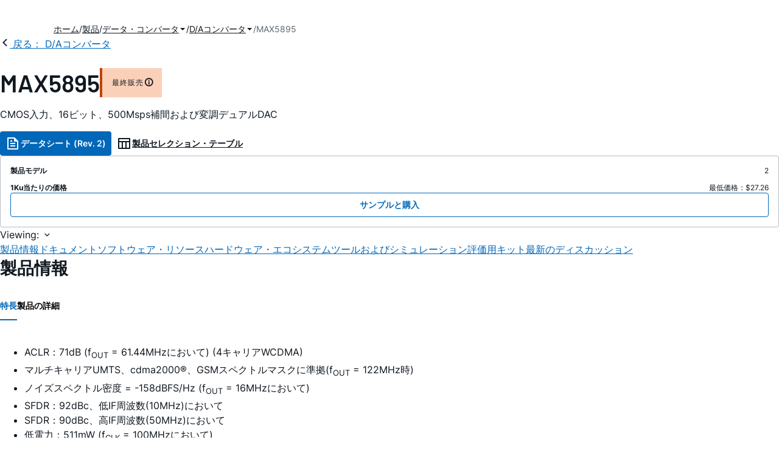

--- FILE ---
content_type: text/html; charset=utf-8
request_url: https://www.analog.com/jp/products/max5895.html
body_size: 19752
content:




<!DOCTYPE html>
<html lang="ja">
<head>
    <link rel="preconnect" href="https://aa.analog.com">

    
    


    <link rel="preload" href="https://assets2.analog.com/cms-assets-optimizations/assets/barlow-latin-400-normal.woff" as="font" type="font/woff" crossorigin>
    <link rel="preload" href="https://assets2.analog.com/cms-assets-optimizations/assets/barlow-latin-400-normal.woff2" as="font" type="font/woff2" crossorigin>
    <link rel="preload" href="https://assets2.analog.com/cms-assets-optimizations/assets/barlow-latin-500-normal.woff" as="font" type="font/woff" crossorigin>
    <link rel="preload" href="https://assets2.analog.com/cms-assets-optimizations/assets/barlow-latin-500-normal.woff2" as="font" type="font/woff2" crossorigin>
    <link rel="preload" href="https://assets2.analog.com/cms-assets-optimizations/assets/barlow-latin-600-normal.woff" as="font" type="font/woff" crossorigin>
    <link rel="preload" href="https://assets2.analog.com/cms-assets-optimizations/assets/barlow-latin-600-normal.woff2" as="font" type="font/woff2" crossorigin>
    <link rel="preload" href="https://assets2.analog.com/cms-assets-optimizations/assets/barlow-latin-700-normal.woff" as="font" type="font/woff" crossorigin>
    <link rel="preload" href="https://assets2.analog.com/cms-assets-optimizations/assets/barlow-latin-700-normal.woff2" as="font" type="font/woff2" crossorigin>
    <link rel="preload" href="https://assets2.analog.com/cms-assets-optimizations/assets/inter-latin-400-normal.woff" as="font" type="font/woff" crossorigin>
    <link rel="preload" href="https://assets2.analog.com/cms-assets-optimizations/assets/inter-latin-400-normal.woff2" as="font" type="font/woff2" crossorigin>
    <link rel="preload" href="https://assets2.analog.com/cms-assets-optimizations/assets/inter-latin-500-normal.woff" as="font" type="font/woff" crossorigin>
    <link rel="preload" href="https://assets2.analog.com/cms-assets-optimizations/assets/inter-latin-500-normal.woff2" as="font" type="font/woff2" crossorigin>
    <link rel="preload" href="https://assets2.analog.com/cms-assets-optimizations/assets/inter-latin-600-normal.woff" as="font" type="font/woff" crossorigin>
    <link rel="preload" href="https://assets2.analog.com/cms-assets-optimizations/assets/inter-latin-600-normal.woff2" as="font" type="font/woff2" crossorigin>
    <link rel="preload" href="https://assets2.analog.com/cms-assets-optimizations/assets/inter-latin-700-normal.woff" as="font" type="font/woff" crossorigin>
    <link rel="preload" href="https://assets2.analog.com/cms-assets-optimizations/assets/inter-latin-700-normal.woff2" as="font" type="font/woff2" crossorigin>
    <link rel="preload" href="https://assets2.analog.com/cms-assets-optimizations/assets/remixicon.eot" as="font" type="font/eot" crossorigin>
    <link rel="preload" href="https://assets2.analog.com/cms-assets-optimizations/assets/remixicon.ttf" as="font" type="font/ttf" crossorigin>
    <link rel="preload" href="https://assets2.analog.com/cms-assets-optimizations/assets/remixicon.woff" as="font" type="font/woff" crossorigin>
    <link rel="preload" href="https://assets2.analog.com/cms-assets-optimizations/assets/remixicon.woff2" as="font" type="font/woff2" crossorigin>
    <!-- *** FE html start -->
    <meta charset="utf-8">

                <title>MAX5895 データシートおよび製品情報 | アナログ・デバイセズ</title>
                    <meta name="robots" content="follow, index" />
                    <meta name="description" content="MAX5895はプログラマブルな補間、変調、500Msps、デュアルディジタル-アナログコンバータ(DAC)で、優れたダイナミック性能を発揮して、高性能、広帯域、シングルおよびマルチキャリア伝送アプリケーションに最適化されています。このデバイスは、単" />
                <meta name="keywords" content="16ビット, CMOS入力、500Msps補間および変調デュアルDAC">
            <meta http-equiv="X-UA-Compatible" content="IE=edge">
            <meta name="apple-mobile-web-app-capable" content="yes" />
            <meta name="mobile-web-app-capable" content="yes" />
            <meta name="apple-mobile-web-app-status-bar-style" content="black" />
            <meta name="viewport" content="width=device-width, initial-scale=1.0">
            <meta name="referrer" content="no-referrer-when-downgrade" />
                <meta name="breadcrumb" content="max5895" />
                        <meta name="yandex-verification" content="86a60d9bcaab43f0" />
                        <meta name="google-site-verification" content="aVOSmh5Dsd1VpzYMM3a_ZvOQcjP9G5GDlvU-atf48ss" />
                        <meta name="baidu-site-verification" content="cSddD8r1N7" />
                        <meta name="msvalidate.01" content="381E86BC7EF76D19F9365D26D8BFCD35" />
                                <link rel="alternate" hreflang=en-US href="https://www.analog.com/en/products/max5895.html" />
                                <link rel="alternate" hreflang=zh-Hans-CN href="https://www.analog.com/cn/products/max5895.html" />
                                <link rel="alternate" hreflang=ja-JP href="https://www.analog.com/jp/products/max5895.html" />
                            <link rel="canonical" href="https://www.analog.com/jp/products/max5895.html" />





    <script>!function (e, a, n, t) { var i = e.head; if (i) { if (a) return; var o = e.createElement("style"); o.id = "alloy-prehiding", o.innerText = n, i.appendChild(o), setTimeout(function () { o.parentNode && o.parentNode.removeChild(o) }, t) } }(document, document.location.href.indexOf("adobe_authoring_enabled") !== -1, "body { opacity: 0 !important }", 3000);</script>

    <script type="text/javascript">
        var datalayer = {"device":{"browser":"","type":""},"page":{"details":{"part":{"applicableParts":null,"categories":null,"id":null,"lifeCycle":null,"markets":null,"name":null,"type":null}},"meta":{"breadcrumbs":null,"id":null,"journey":null,"language":null,"pathname":null,"persona":null,"publishDate":null,"title":null,"taxonomy":null,"type":null}},"user":{"cart":{"purchaseID":"","sampleID":"","transactionID":""},"email":"","loggedIn":false,"blocked":false,"memberStatus":false}};
    </script>
    <script src="https://assets.adobedtm.com/bc68b7886092/25785b612092/launch-715705770daf.min.js" async></script>

        <link rel="icon" href="https://www.analog.com/media/favicon/favicon.ico">
        <link rel="apple-touch-icon" href="https://www.analog.com/media/favicon/apple_favicon.png">
        <link rel="apple-touch-icon" sizes="152x152" href="https://www.analog.com/media/favicon/adi-icon-ipad-152x152.png ">
        <link rel="apple-touch-icon" sizes="180x180" href="https://www.analog.com/media/favicon/adi-icon-iphone-retina-180x180.png ">
        <link rel="apple-touch-icon" sizes="167x167" href="https://www.analog.com/media/favicon/adi-icon-ipad-retina-167x167.png ">
        <link href="https://assets2.analog.com/cms-assets/images/images/adi-favicon.svg" rel="shortcut icon" />
    
    <style>
        :root {
            --cta-color: #fff;
            --cta-background: #1c1c1c;
        }
    </style>

    <link rel="stylesheet" type="text/css" href="https://assets2.analog.com/header-footer/index.css" />
    <script src="https://assets2.analog.com/header-footer/index.js" type="module" defer></script>

    <!-- Latest compiled and minified JavaScript -->
        <link rel="stylesheet" href="https://assets2.analog.com/cms-assets-optimizations/css/pdp.min.css">
        <script src="https://assets2.analog.com/cms-assets-optimizations/js/pdp.min.mjs" type="module" defer></script>

    <link rel="stylesheet" href="https://assets2.analog.com/cms-assets-optimizations/css/vendor.min.css">


    <!-- *** FE html end -->

        <script type="application/ld+json">
         [{"@context":"https://schema.org","@type":"Product","@id":"https://www.analog.com/jp/products/max5895.html#product","image":["https://www.analog.com/jp/_/media/analog/en/maxim-product/4684.gif?rev=891d0b03866843ab8878ab12a6921f2c"],"name":"MAX5895","description":"CMOS入力、16ビット、500Msps補間および変調デュアルDAC","brand":{"@type":"Brand","name":"Analog Devices"},"manufacturer":{"@type":"Organization","name":"Analog Devices"},"productID":"MAX5895","mpn":"MAX5895","category":"D/Aコンバータ（DAC）","url":"https://www.analog.com/jp/products/max5895.html","offers":[{"@type":"Offer","sku":"MAX5895EGK+D","price":"27.26","priceCurrency":"USD","availability":"https://schema.org/OutOfStock","itemCondition":"https://schema.org/NewCondition","additionalProperty":{"@type":"PropertyValue","name":"operatingTempRange","value":"-40°C to 85°C"}},{"@type":"Offer","sku":"MAX5895EGK+TD","price":"27.38","priceCurrency":"USD","availability":"https://schema.org/OutOfStock","itemCondition":"https://schema.org/NewCondition","additionalProperty":{"@type":"PropertyValue","name":"operatingTempRange","value":"-40°C to 85°C"}}],"audience":{"@type":"BusinessAudience","audienceType":"Engineers","sameAs":"https://www.wikidata.org/wiki/Q81096"}},{"@context":"https://schema.org","@type":"WebPage","@id":"https://www.analog.com/jp/products/max5895.html#webpage","url":"https://www.analog.com/jp/products/max5895.html","name":"MAX5895 - CMOS入力、16ビット、500Msps補間および変調デュアルDAC","isPartOf":{"@type":"Website","@id":"https://www.analog.com#website","url":"https://www.analog.com/ja/index.html","name":"Analog Devices, Inc."},"description":"CMOS入力、16ビット、500Msps補間および変調デュアルDAC","mainEntity":{"@id":"https://www.analog.com/jp/products/max5895.html#product"}}];
        </script>


<script>(window.BOOMR_mq=window.BOOMR_mq||[]).push(["addVar",{"rua.upush":"false","rua.cpush":"false","rua.upre":"false","rua.cpre":"false","rua.uprl":"false","rua.cprl":"false","rua.cprf":"false","rua.trans":"SJ-1815342d-f490-4f7b-9285-32964aefa203","rua.cook":"false","rua.ims":"false","rua.ufprl":"false","rua.cfprl":"false","rua.isuxp":"false","rua.texp":"norulematch","rua.ceh":"false","rua.ueh":"false","rua.ieh.st":"0"}]);</script>
                              <script>!function(a){var e="https://s.go-mpulse.net/boomerang/",t="addEventListener";if("False"=="True")a.BOOMR_config=a.BOOMR_config||{},a.BOOMR_config.PageParams=a.BOOMR_config.PageParams||{},a.BOOMR_config.PageParams.pci=!0,e="https://s2.go-mpulse.net/boomerang/";if(window.BOOMR_API_key="BBYKJ-QTC84-T74CF-8TNKL-DHE3B",function(){function n(e){a.BOOMR_onload=e&&e.timeStamp||(new Date).getTime()}if(!a.BOOMR||!a.BOOMR.version&&!a.BOOMR.snippetExecuted){a.BOOMR=a.BOOMR||{},a.BOOMR.snippetExecuted=!0;var i,_,o,r=document.createElement("iframe");if(a[t])a[t]("load",n,!1);else if(a.attachEvent)a.attachEvent("onload",n);r.src="javascript:void(0)",r.title="",r.role="presentation",(r.frameElement||r).style.cssText="width:0;height:0;border:0;display:none;",o=document.getElementsByTagName("script")[0],o.parentNode.insertBefore(r,o);try{_=r.contentWindow.document}catch(O){i=document.domain,r.src="javascript:var d=document.open();d.domain='"+i+"';void(0);",_=r.contentWindow.document}_.open()._l=function(){var a=this.createElement("script");if(i)this.domain=i;a.id="boomr-if-as",a.src=e+"BBYKJ-QTC84-T74CF-8TNKL-DHE3B",BOOMR_lstart=(new Date).getTime(),this.body.appendChild(a)},_.write("<bo"+'dy onload="document._l();">'),_.close()}}(),"".length>0)if(a&&"performance"in a&&a.performance&&"function"==typeof a.performance.setResourceTimingBufferSize)a.performance.setResourceTimingBufferSize();!function(){if(BOOMR=a.BOOMR||{},BOOMR.plugins=BOOMR.plugins||{},!BOOMR.plugins.AK){var e="false"=="true"?1:0,t="",n="aocvocixhzeva2lysgla-f-2251ee25a-clientnsv4-s.akamaihd.net",i="false"=="true"?2:1,_={"ak.v":"39","ak.cp":"82680","ak.ai":parseInt("215232",10),"ak.ol":"0","ak.cr":8,"ak.ipv":4,"ak.proto":"h2","ak.rid":"9cee454c","ak.r":47358,"ak.a2":e,"ak.m":"a","ak.n":"essl","ak.bpcip":"3.133.87.0","ak.cport":50812,"ak.gh":"23.208.24.234","ak.quicv":"","ak.tlsv":"tls1.3","ak.0rtt":"","ak.0rtt.ed":"","ak.csrc":"-","ak.acc":"","ak.t":"1769509270","ak.ak":"hOBiQwZUYzCg5VSAfCLimQ==Ug6JHztQvRqvpMl6Pnh2Qx/LADWiQ9Zz9dyTu/RmGZwPNoPZVJB3qdAS/wgnxA3WpqTnx7YCexfMTWTBo1LRymClynw1JzcXyfwR0uXSoUf7081WwygwV/Mg5b/Zm5UVQYG6Vkp1ghnnZjkHFHILDUxlHf9vlmJMG4fxRLh6oyfWo5KPpHiQSnbfTvLr+XNn6Rxis63qFLfaJWabpICpxiSQLM1Rx2gz4KAiZyS7P1MJO2ELez7BPm93MMlvQq7MpioZvFuNAycynoGhkLn0BvATY/W5BMR+WrNqsplZfgHUjNGZEgP7xbjJyX7OGhLOH3EW18bD9BuMyk5ODPR/FY1dRg7CznU00KtcLfu22N4xXjhYhz0pg1ng4ePXJ+olP+gS8E/qQWSQvMpmhnlEYisy4Om4xzKyrBZSPDjWCFE=","ak.pv":"663","ak.dpoabenc":"","ak.tf":i};if(""!==t)_["ak.ruds"]=t;var o={i:!1,av:function(e){var t="http.initiator";if(e&&(!e[t]||"spa_hard"===e[t]))_["ak.feo"]=void 0!==a.aFeoApplied?1:0,BOOMR.addVar(_)},rv:function(){var a=["ak.bpcip","ak.cport","ak.cr","ak.csrc","ak.gh","ak.ipv","ak.m","ak.n","ak.ol","ak.proto","ak.quicv","ak.tlsv","ak.0rtt","ak.0rtt.ed","ak.r","ak.acc","ak.t","ak.tf"];BOOMR.removeVar(a)}};BOOMR.plugins.AK={akVars:_,akDNSPreFetchDomain:n,init:function(){if(!o.i){var a=BOOMR.subscribe;a("before_beacon",o.av,null,null),a("onbeacon",o.rv,null,null),o.i=!0}return this},is_complete:function(){return!0}}}}()}(window);</script></head>
<body class="default-device bodyclass" data-comp-prefix="app-js__"  data-show-legacy-div-wrapper="False">

    

    

<!-- #wrapper -->
<div id="wrapper" class="page-wrap">
    <!-- #header -->
    <header>
        <div id="header" class="container-fluid">
            <div class="row">
                <div>
        <adi-header>            
            <adi-account></adi-account>
        </adi-header>
            <adi-menu>
                <adi-cart slot="buttons"></adi-cart>
                <adi-search slot="drawer">
                    <div slot="search"></div>
                    <div slot="results"></div>
                </adi-search>
            </adi-menu>
        <adi-dispatch></adi-dispatch>
</div>
            </div>
        </div>
    </header>
    <!-- /#header -->
    <!-- #content -->
    <main role="main" id="main" tabindex="-1" class="adi__pdp adi__landing">
        <div id="content" class="container-fluid">
            <div class="row">
<div>







<div class="component Global-Breadcrumb">
            <script type="application/ld+json">
            {"@context":"https://schema.org","@type":"BreadcrumbList","itemListElement":[{"@type":"ListItem","position":1,"name":"ホーム","item":"https://www.analog.com/jp/index.html"},{"@type":"ListItem","position":2,"name":"製品","item":"https://www.analog.com/jp/product-category.html"},{"@type":"ListItem","position":3,"name":"データ・コンバータ","item":"https://www.analog.com/jp/product-category/data-converters.html"},{"@type":"ListItem","position":4,"name":"D/Aコンバータ","item":"https://www.analog.com/jp/product-category/digital-to-analog-converters.html"},{"@type":"ListItem","position":5,"name":"MAX5895","item":"https://www.analog.com/jp/products/max5895.html"}]};
            </script>
    <div class="component-content">
        <!-- Breadcrumb component : start -->

        <article class="breadcrumb app-js__breadcrumb breadcrumb breadcrumb-no-border">

            <div class="breadcrumb__container" aria-label="Breadcrumb" role="navigation">
                            <div class="breadcrumb__container__section body-small">
                                            <a class="breadcrumb__container__section_item text-underline" href="https://www.analog.com/jp/index.html">
                                                <span class="breadcrumb__container__section_item" aria-current="page">ホーム</span>

                                            </a>



                            </div>
                            <div class="breadcrumb__container__section body-small">
                                            <a class="breadcrumb__container__section_item text-underline" href="https://www.analog.com/jp/product-category.html">
                                                <span class="breadcrumb__container__section_item" aria-current="page">製品</span>
                                            </a>



                            </div>
                            <div class="breadcrumb__container__section body-small">
                                            <a class="breadcrumb__container__section_dropdown-item" href="https://www.analog.com/jp/product-category/data-converters.html" aria-label="データ・コンバータ">
                                                データ・コンバータ
                                            </a>
<img src="/jp/_/media/project/analogweb/analogweb/reference-design/chevron-bottom-xs.svg?rev=3bc6fd969838464fb5cb0cd54cadc196&amp;la=ja&amp;h=12&amp;w=12&amp;hash=9110A520DEE99345085485224A2B63EE" class="breadcrumb__dropdown_icon collapsed" alt="dropdown of データ・コンバータ" tabindex="0" aria-expanded="false" role="button" />                                            <ul class="breadcrumb__dropdown__content d-none" role="list">

                                                        <li role="listitem" data-url=/jp/product-category/analog-to-digital-converters.html class="breadcrumb__dropdown__content_item body-small">
                                                            <a href="https://www.analog.com/jp/product-category/analog-to-digital-converters.html">A/Dコンバータ</a>
                                                        </li>
                                                        <li role="listitem" data-url=/jp/product-category/adc-dac-combo-converters.html class="breadcrumb__dropdown__content_item body-small">
                                                            <a href="https://www.analog.com/jp/product-category/adc-dac-combo-converters.html">ADC/DACコンボ・コンバータ</a>
                                                        </li>
                                                        <li role="listitem" data-url=/jp/product-category/digital-to-analog-converters.html class="breadcrumb__dropdown__content_item body-small">
                                                            <a href="https://www.analog.com/jp/product-category/digital-to-analog-converters.html">D/Aコンバータ</a>
                                                        </li>
                                                        <li role="listitem" data-url=/jp/product-category/audio-and-video-converters.html class="breadcrumb__dropdown__content_item body-small">
                                                            <a href="https://www.analog.com/jp/product-category/audio-and-video-converters.html">オーディオ ＆ ビデオ・コンバータ</a>
                                                        </li>
                                                        <li role="listitem" data-url=/jp/product-category/digital-potentiometers.html class="breadcrumb__dropdown__content_item body-small">
                                                            <a href="https://www.analog.com/jp/product-category/digital-potentiometers.html">デジタル・ポテンショメータ</a>
                                                        </li>


                                            </ul>



                            </div>
                            <div class="breadcrumb__container__section body-small">
                                            <a class="breadcrumb__container__section_dropdown-item" href="https://www.analog.com/jp/product-category/digital-to-analog-converters.html" aria-label="D/Aコンバータ">
                                                D/Aコンバータ
                                            </a>
<img src="/jp/_/media/project/analogweb/analogweb/reference-design/chevron-bottom-xs.svg?rev=3bc6fd969838464fb5cb0cd54cadc196&amp;la=ja&amp;h=12&amp;w=12&amp;hash=9110A520DEE99345085485224A2B63EE" class="breadcrumb__dropdown_icon collapsed" alt="dropdown of D/Aコンバータ" tabindex="0" aria-expanded="false" role="button" />                                            <ul class="breadcrumb__dropdown__content d-none" role="list">

                                                        <li role="listitem" data-url=/jp/product-category/direct-digital-synthesis.html class="breadcrumb__dropdown__content_item body-small">
                                                            <a href="https://www.analog.com/jp/product-category/direct-digital-synthesis.html">ダイレクト・デジタル・シンセサイザ</a>
                                                        </li>
                                                        <li role="listitem" data-url=/jp/product-category/precision-dacs.html class="breadcrumb__dropdown__content_item body-small">
                                                            <a href="https://www.analog.com/jp/product-category/precision-dacs.html">高精度コンバータ（DAC）</a>
                                                        </li>
                                                        <li role="listitem" data-url=/jp/product-category/high-speed-dacs.html class="breadcrumb__dropdown__content_item body-small">
                                                            <a href="https://www.analog.com/jp/product-category/high-speed-dacs.html">高速DAC</a>
                                                        </li>


                                            </ul>



                            </div>
                            <div class="breadcrumb__container__section body-small">
MAX5895


                            </div>

            </div>
        </article>


        <!-- Previous page link component : start -->


        <article class="previous-page-link app-js__previous-page-link">
                        <a class="previous-page-link__link button-small" href="https://www.analog.com/jp/product-category/digital-to-analog-converters.html">
                            <span class="previous-page-link__icon">
<img src="https://www.analog.com/jp/_/media/project/analogweb/analogweb/global/chevron-left-s.png?as=0&amp;dmc=0&amp;iar=0&amp;thn=0&amp;udi=0&amp;rev=c50da4dd134a41a28db3d68c9b26e721&amp;la=ja&amp;h=16&amp;w=16&amp;hash=2E47993CDE2B586CA223275DDAFB431B" class="previous-page-link__arrow-left" height="16" alt="left arrow" width="16" />                            </span>
                            <span class="previous-page-link__label">
戻る： D/Aコンバータ

                            </span>
                        </a>

        </article>


        <!-- Previous page link component : end -->
        
        <div>


        </div>
    </div>
</div>




    <adi-container compact class="adi__productOverview">
        <div class="adi__spotlight__columns" data-columns="3">
            <div class="adi__spotlight__column adi__spotlight__column--double">
                <header class="adi__productOverview__title">
                    <h1 class="adi__heading--xl">MAX5895</h1>
                        <span class="adi__badge adi__badge--warning">
                            最終販売
                            <span data-toggle="popover"
                                  data-content="このファミリの全製品について製造中止が予定されています。製品の最終購入をご検討の場合は、アナログ・デバイセズ営業担当または販売代理店にお問い合わせください。また、製造中止情報をご覧いただき、最終受注期限および最終引き受け納期をご確認ください。


">
                                <i class="ri-information-line"></i>
                            </span>
                        </span>
                </header>
                        <p>
                            CMOS入力、16ビット、500Msps補間および変調デュアルDAC
                        </p>
                                <div class="adi__productOverview__buttons">
                            <a class="adi__button adi__button--primary" href="https://www.analog.com/media/en/technical-documentation/data-sheets/MAX5895.pdf" target="_blank" data-analytics="analytic_headerDataSheetId">
                                <i class="ri-file-text-line"></i>
                                データシート (Rev. 2)
                            </a>
                                            <a class="adi__button adi__button--ghost" href="https://www.analog.com/jp/parametricsearch/2421" target="_blank">
                            
                            <i class="ri-table-line"></i>
                            
                            製品セレクション・テーブル
                        </a>
                </div>
                <div class="adi__productOverview__menu">
                    <button type="button" id="search" class="adi__button adi__button--ghost" aria-label="search">
                        <i class="ri-search-line"></i>
                    </button>
                    <adi-cart></adi-cart>
                </div>
            </div>
            
                <div class="adi__spotlight__column">
                    <article class="adi__card">
                        <main class="adi__card__content">
                            <dl class="adi__productOverview__inventory">
                                <dt>製品モデル</dt>
                                <dd>2</dd>
                                    <dt>1Ku当たりの価格</dt>
                                    <dd>
最低価格：$27.26                                    </dd>
                            </dl>
                        </main>
                        <footer class="adi__card__actions">
                            <a class="adi__buyCta adi__button adi__button--secondary adi__button--fullWidth" href="https://www.analog.com/jp/products/MAX5895/sample-buy.html" target="_blank">
                                サンプルと購入
                            </a>
                            
                        </footer>
                    </article>
                </div>
        </div>
    </adi-container>
    <menu class="adi__contextMenu adi__list adi__list--custom" id="datasheets" hidden>
    </menu>
        <dialog class="adi__modal" id="datasheetInformation">
            <section class="adi__modal__heading">
                <button type="button"
                        data-toggle="modal"
                        class="adi__button adi__button--ghost adi__button--compact adi__modal__heading__close"
                        aria-label="close">
                    <i class="ri-close-fill"></i>
                </button>
                <div class="adi__modal__heading__title">利用上の注意</div>
            </section>
            <section class="adi__modal__content">
                <p style="margin: 0">
                    <p>本データシートの英語以外の言語への翻訳はユーザの便宜のために提供されるものであり、リビジョンが古い場合があります。最新の内容については、必ず最新の英語版をご参照ください。<br />
<br />
なお、日本語版のデータシートは基本的に「Rev.0」（リビジョン0）で作成されています。そのため、英語版が後に改訂され、複数製品のデータシートがひとつに統一された場合、同じ「Rev.0」の日本語版のデータシートが異なる製品のデータシートとして表示されることがあります。たとえば、「ADM3307E」の場合、日本語データシートをクリックすると「ADM3311E」が表示されます。これは、英語版のデータシートが複数の製品で共有できるように1本化され、「ADM3307E/ADM3310E/ADM3311E/ADM3312E/ADM3315E」（Rev.J）と改訂されたからで、決して誤ってリンクが張られているわけではありません。和文化されたデータシートを少しでも有効に活用していただくためにこのような方法をとっておりますので、ご了解ください。</p>
<p>アナログ・デバイセズ社は、提供する情報が正確で信頼できるものであることを期していますが、その情報の利用に関して、あるいはその利用によって生じる第三者の特許やその他の権利の侵害に関して一切の責任を負いません。また、アナログ・デバイセズ社の特許または特許の権利の使用を明示的または暗示的に許諾するものでもありません。仕様は予告なしに変更する場合があります。本紙記載の商標および登録商標は、各社の所有に属します。</p>
                </p>
            </section>
        </dialog>



<div class="adi__stickyMenu adi__stickyMenu--auto" data-offset="10px" data-sections="overview,documentation,software-resources,hardware-ecosystem,tools-header,evaluation-kit,reference-designs,latest-discussions">
    <div class="adi__stickyMenu__viewing">
        Viewing:
        <i class="ri-arrow-down-s-line"></i>
    </div>
    <div class="adi__stickyMenu__wrapper">
        <menu class="adi__stickyMenu__menu adi__overflowControl"></menu>
    </div>
</div>




    <adi-container class="adi__productDetails adi__spotlight" id="overview">
        <h2 class="adi__heading--medium">製品情報</h2>
        <div class="adi__spotlight__columns" data-columns="3">
            <div class="adi__spotlight__column adi__spotlight__column--double">
                <section class="adi__tabs adi__tabs--vertical">
                    <div class="adi__tabs__list" role="tablist" data-all="すべて">
                            <button type="button"
                                    id="tab-features"
                                    aria-controls="tab-panel-features"
                                    role="tab"
                                    aria-selected="true"
                                    class="adi__tabs__list__tab">
                                特長
                            </button>
                                                    <button type="button"
                                    id="tab-details"
                                    aria-controls="tab-panel-details"
                                    role="tab"
                                    class="adi__tabs__list__tab">
                                製品の詳細
                            </button>
                                            </div>
                    
                        <div id="tab-panel-features"
                             role="tabpanel"
                             tabindex="0"
                             aria-labelledby="tab-features"
                             class="adi__tabs__panel adi__productDetails__features">
                            <ul>
<li>ACLR：71dB (f<sub>OUT</sub> = 61.44MHzにおいて) (4キャリアWCDMA)
<li>マルチキャリアUMTS、cdma2000&reg;、GSMスペクトルマスクに準拠(f<sub>OUT</sub> = 122MHz時)
<li>ノイズスペクトル密度 = -158dBFS/Hz (f<sub>OUT</sub> = 16MHzにおいて)
<li>SFDR：92dBc、低IF周波数(10MHz)において
<li>SFDR：90dBc、高IF周波数(50MHz)において
<li>低電力：511mW (f<sub>CLK</sub> = 100MHzにおいて)
<li>ユーザプログラマブル<ul>
<li>2倍、4倍、または8倍を選択可能な補間フィルタ：<ul>
<li>通過帯域リップルが0.01dB未満
<li>99dBを超える阻止帯域除去</ul>
<li>Real (実数)またはComplex (複素)を選択可能な変調器動作
<li>選択可能な変調器LO周波数：OFF、f<sub>IM</sub>/2、またはf<sub>IM</sub>/4
<li>選択可能な出力フィルタ：ローパスまたはハイパス
<li>チャネル利得およびオフセット調整</ul>
<li>EVキット入手可能(MAX5895EVKITを注文してください)</ul>

                        </div>
                                            <div id="tab-panel-details"
                             role="tabpanel"
                             tabindex="1"
                             aria-labelledby="tab-details"
                             class="adi__tabs__panel">
                            <p>
                                <p>MAX5895はプログラマブルな補間、変調、500Msps、デュアルディジタル-アナログコンバータ(DAC)で、優れたダイナミック性能を発揮して、高性能、広帯域、シングルおよびマルチキャリア伝送アプリケーションに最適化されています。このデバイスは、単一ICに2倍/4倍/8倍を選択可能な補間フィルタ、ディジタル直交変調器、およびデュアル16ビット高速DACを内蔵しています。30MHzの出力周波数と500Mspsの更新レートにおいて帯域内SFDRは88dBc、消費電力は1.1Wです。また、このデバイスは61.44MHzの出力周波数において4キャリアWCDMAの場合、71dBの ACLRを提供します。<br />
<br />
選択可能な補間フィルタによって、高いDAC更新レートを利用しつつ、低い入力データレートを可能とします。これらのリニア位相補間フィルタを通じて、再生フィルタの要件が緩和され、通過帯域のダイナミック性能が向上します。オフセットおよび利得を個別に設定可能であるため、アナログ直交変調器によって生成される局部発振器(LO)フィードスルーと側波帯抑制誤差を較正して除去することができます。<br />
<br />
MAX5895は、f<sub>IM</sub>/4のディジタルイメージ除去変調器を備えています。この変調器は直交変調IF信号を生成し、この信号をアナログI/Q変調器に供給し、アップコンバージョンプロセスを遂行することができます。別のディジタル変調モードでは、f<sub>IM</sub>/2またはf<sub>IM</sub>/4のイメージペアを使って信号を周波数変換することができます。<br />
<br />
MAX5895は標準の1.8V CMOS、3.3V耐圧データ入力バスを備え、インタフェースが容易です。モード設定用に3.3VのSPI&trade;ポートが用意されています。プログラマブルモードには、2倍/4倍/8倍の補間フィルタ、イメージ除去付きのf<sub>IM</sub>/2、f<sub>IM</sub>/4のディジタル直交変調またはディジタル直交変調なし、チャネル利得/オフセットの調整、およびオフセットバイナリまたは2の補数のデータインタフェースの選択などがあります。<br />
<br />
ピンコンパチブルの12および14ビットデバイスも入手可能です。14ビットバージョンについては<a href="/MAX5894">MAX5894</a>のデータシートを、12ビットバージョンについては<a href="/MAX5893">MAX5893</a>のデータシートを参照してください。</p>
<p><strong>アプリケーション</strong></p>
<ul>
    <li>アナログ直交変調アーキテクチャ</li>
    <li>基地局：3GマルチキャリアUMTS、CDMA、およびGSM  </li>
    <li>ブロードバンドケーブルインフラ</li>
    <li>ブロードバンドワイヤレストランスミッタ</li>
    <li>計測および自動試験装置(ATE)</li>
</ul>
                            </p>
                        </div>
                                    </section>
                


                
                
            </div>
            
                <div class="adi__productDetails__buyStack" aria-hidden="true">
                    <article class="adi__card adi__card--ghost">
                        <main class="adi__card__content">
                            <dl class="adi__productDetails__inventory">
                                <dt>製品モデル</dt>
                                <dd>2</dd>
                                    <dt>1Ku当たりの価格</dt>
                                    <dd>
最低価格：$27.26                                    </dd>

                            </dl>
                        </main>
                        <footer class="adi__card__actions">
                            
                            <a class="adi__buyCta adi__button adi__button--secondary adi__button--fullWidth adi__button--compact adi__productOverview__buttons__datasheet"
                               href="https://www.analog.com/ja/products/MAX5895/sample-buy.html" target="_blank">
                                サンプルと購入
                            </a>
                        </footer>
                    </article>
                </div>
                            <div class="adi__productDetails__buttons" aria-hidden="true">
                    <a class="adi__button adi__button--primary" href="https://www.analog.com/media/en/technical-documentation/data-sheets/MAX5895.pdf" target="_blank">
                        <i class="ri-file-text-line"></i>
                        データシート (Rev. 2)
                    </a>

                        <a class="adi__button adi__button--secondary" href="https://www.analog.com/jp/parametricsearch/2421" target="_blank">
                            <i class="adi__icon adi__icon--pstPrimary"></i>
                            製品セレクション・テーブル
                        </a>
                </div>
            <div class="adi__spotlight__column">
                    <div class="adi__productDetails__schematic__wrapper">
                        <button type="button" class="adi__productDetails__schematic" id="schematic" data-toggle="modal" aria-controls="modalDetails">
                            <i class="adi__productDetails__schematic__zoom ri-zoom-in-line"></i>
                                <img src="https://www.analog.com/jp/_/media/analog/en/maxim-product/4684.gif?rev=891d0b03866843ab8878ab12a6921f2c" alt="MAX5895：簡易ダイアグラム" loading="lazy">
                        </button>

                        
                        <div class="adi__carousel">
                            <button aria-label="previous" type="button" class="adi__button adi__button--ghost adi__carousel__control" data-index="-3">
                                <i class="ri-arrow-left-s-line"></i>
                            </button>
                            <div class="adi__carousel__stage">
                                            <div class="adi__carousel__stage__slide" data-index="0">
                                                <button type="button" aria-label="schematic 1" class="adi__productDetails__thumbs__option adi__productDetails__thumbs__option--active">
                                                    <img src="https://www.analog.com/jp/_/media/analog/en/maxim-product/4684.gif?rev=891d0b03866843ab8878ab12a6921f2c" alt="MAX5895：簡易ダイアグラム" loading="lazy">
                                                </button>
                                            </div>

                            </div>
                            <button aria-label="next" type="button" class="adi__button adi__button--ghost adi__carousel__control" data-index="3">
                                <i class="ri-arrow-right-s-line"></i>
                            </button>
                            <div class="adi__carousel__progression"></div>
                        </div>
                    </div>
                <adi-snackbar>
                    <article class="adi__productDetails__controls adi__buttonGroup">
                        <button type="button" class="adi__button adi__button--ghost adi__button--compact" data-toggle="modal" aria-controls="saveToMyAnalog" data-analytics="analytics_AddToMyAnalogId">
                            <i class="adi__icon adi__icon--bookmarkPlus"></i>
                            myAnalogに追加
                        </button>
                        <button type="button" class="adi__button adi__button--ghost adi__button--compact" data-position="left" data-menu-width="parent" data-toggle="context-menu" aria-controls="shareMenu" data-analytics="analytics_ShareId" data-fix-menu-to="parent">
                            <i class="ri-share-forward-line"></i>
                            シェア
                        </button>
                        <button type="button" class="adi__button adi__button--ghost adi__button--compact" data-toggle="modal" aria-controls="askQuestionModal" data-analytics="analytics_AskQuestionId">
                            <i class="ri-question-line"></i>
                            質問する
                        </button>
                    </article>
                    
                    <menu class="adi__contextMenu adi__shareMenu" id="shareMenu" hidden>
                        <li role="button"
                            class="adi__contextMenu__option"
                            data-type="link"
                            data-success-msg="Copied to clipboard!" data-analytics="analytics_ShareCopyLinkId">
                            リンクをコピー
                        </li>
                        <li role="button" class="adi__contextMenu__option" data-type="email" data-subject="max5895|Analog Devices" data-analytics="analytics_ShareSentToEmailId">
                            Eメールに送信
                        </li>
                    </menu>
                </adi-snackbar>
            </div>
        </div>
    </adi-container>
    <dialog class="adi__modal adi__modal--fullScreen" id="modalDetails">
        <section class="adi__modal__heading">
            <button type="button"
                    data-toggle="modal"
                    class="adi__button adi__button--ghost adi__button--compact adi__modal__heading__close"
                    aria-label="close">
                <i class="ri-close-fill"></i>
            </button>
            <div class="adi__modal__heading__title">MAX5895</div>
            <div class="adi__modal__heading__subtitle">CMOS入力、16ビット、500Msps補間および変調デュアルDAC</div>
        </section>
        <section class="adi__modal__actions">
            <button type="button"
                    class="adi__button adi__button--ghost" data-analytics="analytics_PartDetailsDownloadId">
                <i class="ri-download-2-line"></i>
                ダウンロード
            </button>
            <button type="button"
                    class="adi__button adi__button--ghost" data-analytics="analytics_PartDetailsPrintId">
                <i class="ri-printer-line"></i>
                印刷
            </button>
        </section>
        <section class="adi__modal__content">
                <adi-museum>
                            <img src="https://www.analog.com/jp/_/media/analog/en/maxim-product/4684.gif?rev=891d0b03866843ab8878ab12a6921f2c" alt="MAX5895：簡易ダイアグラム" loading="lazy" />
                </adi-museum>
        </section>
    </dialog>
<div>
    <dialog class="adi__modal adi__saveToMyAnalog" id="saveToMyAnalog">
        <form>
            <section class="adi__modal__heading">
                <button type="button"
                        data-toggle="modal"
                        class="adi__button adi__button--ghost adi__button--compact adi__modal__heading__close"
                        aria-label="close">
                    <i class="ri-close-fill"></i>
                </button>
                <div class="adi__modal__heading__title">
                    <i class="ri-bookmark-line"></i>
                    myAnalogに追加
                </div>
            </section>
            <div class="adi__saveToMyAnalog__alert"></div>
            <section class="adi__modal__content">
                <p class="adi__saveToMyAnalog__description">
                    myAnalogの製品セクション（通知受け取り）、既存／新規プロジェクトに製品を追加する。
                </p>
                <div class="adi__field adi__field--select adi__saveToMyAnalog__target">
                    <label for="saveTo" class="adi__field__label">製品の追加先</label>
                    <div class="adi__field__container">
                        <input type="hidden" id="saveTo" name="saveTo" value="products">
                        <button type="button" class="adi__field__container__input" data-toggle="context-menu" aria-controls="saveToOptions">
                            myAnalogの製品
                        </button>
                        <menu class="adi__contextMenu adi__field__container__options adi__saveToMyAnalog__options" id="saveToOptions" hidden>
                            <li role="button" data-value="products" class="adi__contextMenu__option">
                                myAnalogの製品
                            </li>
                            <li role="button" data-value="new" class="adi__contextMenu__option">
                                <i class="ri-add-line"></i>
                                 新規プロジェクト
                            </li>
                        </menu>
                    </div>
                </div>
                <fieldset class="adi__saveToMyAnalog__newProject">
                    <legend class="adi__saveToMyAnalog__newProject__legend">新規プロジェクトを作成</legend>
                    <div class="adi__field">
                        <label for="newProjectName" class="adi__field__label">プロジェクト名</label>
                        <div class="adi__field__container">
                            <input type="text" id="newProjectName" name="title" class="adi__field__container__input">
                        </div>
                    </div>
                    <div class="adi__field">
                        <label for="newProjectDescription" class="adi__field__label">説明</label>
                        <div class="adi__field__container">
                            <input type="text" id="newProjectDescription" name="description" class="adi__field__container__input">
                        </div>
                    </div>
                </fieldset>
                <div class="adi__field adi__field--toggle">
                    <label for="checkbox-1-2" class="adi__field__label">
                        <input type="checkbox" id="checkbox-1-2">
                        全製品モデルのPCN/PDN通知を受け取る
                    </label>
                </div>
            </section>
            <section class="adi__modal__actions">
                <button data-toggle="modal"
                        type="button"
                        class="adi__button adi__button--secondary">
                    キャンセル
                </button>
                <button type="submit" data-artifact-api="["POST", "project/${projectID}/artifact"]"
                        class="adi__button">
                    確認
                </button>
            </section>
        </form>
    </dialog>
</div>    <dialog class="adi__modal adi__modal--fluid adi__askQuestion" id="askQuestionModal">
        <section class="adi__modal__heading">
            <button type="button" data-toggle="modal"
                    class="adi__button adi__button--ghost adi__button--compact adi__modal__heading__close" aria-label="close">
                <i class="ri-close-fill"></i>
            </button>
            <div class="adi__modal__heading__title">質問する</div>
        </section>
        <section class="adi__modal__content">
            <adi-container heading="以下に質問を入力すると、アナログ・デバイセズのナレッジ・ベースからよくある質問の答えを見ることができます。"
                           background="blue" theme="dark" class="adi__askQuestion__search">
                <form action="https://ez.analog.com/search" target="_blank">
                    <input type="hidden" name="type" value="support" />
                    <div class="adi__askQuestion__wrapper">
                        <div class="adi__field adi__field--inverse">
                            <div class="adi__field__container">
                                <i class="ri-search-line"></i>
                                <input type="text" name="q" id="text-1" class="adi__field__container__input"
                                       placeholder="サポートのナレッジ・ベースを検索" required>
                            </div>
                            <div class="adi__field__helperText"></div>
                        </div>
                        <button class="adi__button adi__button--inverse">
                            検索
                            <i class="ri-share-box-line"></i>
                        </button>
                    </div>
                </form>
            </adi-container>

            <adi-container heading="その他のサポート">
                <div class="adi__spotlight">
                    <div class="adi__spotlight__columns" data-columns="3">
                        <div class="adi__spotlight__column">
                            <article class="adi__card">
                                <header class="adi__card__header">
                                    サポート
                                </header>
                                <main class="adi__card__content">
                                    <p>
                                        アナログ・デバイセズのサポート・ページはアナログ・デバイセズへのあらゆるご質問にお答えするワンストップ・ポータルです。
                                    </p>
                                </main>
                                <footer class="adi__card__actions">
                                        <a class="adi__button adi__button--secondary adi__button--fullWidth" href="https://www.analog.com/jp/support.html">
                                            ADIサポート・ページはこちら
                                        </a>
                                </footer>
                            </article>
                        </div>

                        <div class="adi__spotlight__column">
                            <article class="adi__card">
                                <header class="adi__card__header">
                                        <img src="https://www.analog.com/jp/_/media/project/analogweb/analogweb/product/logo.png?rev=e8f5e64e83024c1fabacfe04cdd34f6c" loading="lazy" width="218" height="28" />
                                </header>
                                <main class="adi__card__content">
                                    <p>
                                        ADIコミュニティに問い合わせる。
                                    </p>
                                </main>
                                <footer class="adi__card__actions">
                                        <a class="adi__button adi__button--secondary adi__button--fullWidth" href="https://ez.analog.com/jp?lang=jp" target="_blank">
                                            EngineerZoneコミュニティはこちら
                                            <i class="ri-external-link-line"></i>
                                        </a>
                                </footer>
                            </article>
                        </div>

                        <div class="adi__spotlight__column">
                            <article class="adi__card">
                                <header class="adi__card__header">
                                    よく聞かれる質問（FAQ）
                                </header>
                                <footer class="adi__card__actions">
                                    <ul>
                                        <li>
                                                <a href="https://www.analog.com/jp/support/ordering-faqs.html">
                                                    ご購入＆ご注文に関するFAQ
                                                    <i class="ri-arrow-right-line"></i>
                                                </a>
                                        </li>
                                        <li>
                                        </li>
                                    </ul>
                                </footer>
                            </article>
                        </div>
                    </div>
                </div>
            </adi-container>
        </section>
    </dialog>





        <hr>
        <adi-container class="adi__productResources adi__spotlight" id="documentation">
            <h2 class="adi__heading--medium">ドキュメント</h2>

            <div class="adi__spotlight__columns" data-columns="3">
                <div class="adi__spotlight__column adi__spotlight__column--double">
                        <section class="adi__tabs adi__tabs--vertical">
                            <div class="adi__tabs__list" role="tablist" data-all="すべて">
                                    <button type="button"
                                            id="tab-technical-documents"
                                            aria-controls="tab-panel-technical-documents"
                                            role="tab"
                                            aria-selected="true"
                                            class="adi__tabs__list__tab"
                                            data-count="7">
                                        技術資料
                                    </button>
                                                                                                    <button type="button"
                                            id="tab-componentResources"
                                            aria-controls="tab-panel-componentResources"
                                            role="tab"
                                            class="adi__tabs__list__tab"
                                            data-count="2">
                                        パッケージ関連情報
                                    </button>
                                                                    <button type="button"
                                            id="tab-pcnPdnInformation"
                                            aria-controls="tab-panel-pcnPdnInformation"
                                            role="tab"
                                            class="adi__tabs__list__tab">
                                        変更管理(PCN/PDN)情報
                                    </button>
                            </div>
                            
                                <div id="tab-panel-technical-documents"
                                     role="tabpanel"
                                     tabindex="0"
                                     aria-labelledby="tab-technical-documents"
                                     class="adi__tabs__panel">
                                            <section class="adi__productResources__category">
                                                <h3 class="adi__heading--xs">
                                                    データシート
                                                    <small>1</small>
                                                </h3>

                                                                <ul class="adi__list adi__list--custom">
                                                                    <li class="adi__productResources__category__resource adi__list__item adi__list__item--pdf">
                                                                        <a href="https://www.analog.com/media/en/technical-documentation/data-sheets/MAX5895.pdf" target="_blank">
                                                                            MAX5895: 16-Bit, 500Msps Interpolating and Modulating Dual DAC with CMOS Inputs Data Sheet (Rev.2)
                                                                        </a>
                                                                        <span class="adi__productResources__category__resource__meta">12/16/2008</span>

                                                                                                                                            </li>
                                                                </ul>
                                            </section>
                                                <div class="section-seperator"></div>
                                            <section class="adi__productResources__category">
                                                <h3 class="adi__heading--xs">
                                                    信頼性データ
                                                    <small>1</small>
                                                </h3>

                                                                    <ul class="adi__list adi__list--custom">
                                                                        <li class="adi__productResources__category__resource adi__list__item adi__list__item--pdf">
                                                                            <a href="https://www.analog.com/media/en/technical-documentation/reliability-data/max5895.pdf" target="_blank">
                                                                                MAX5895 Reliability Data
                                                                            </a>
                                                                            <span class="adi__productResources__category__resource__meta">01/12/2023</span>
                                                                                                                                                    </li>
                                                                    </ul>
                                            </section>
                                                <div class="section-seperator"></div>
                                            <section class="adi__productResources__category">
                                                <h3 class="adi__heading--xs">
                                                    デザイン・ノート
                                                    <small>1</small>
                                                </h3>

                                                                    <ul class="adi__list adi__list--custom">
                                                                        <li class="adi__productResources__category__resource adi__list__item adi__list__item--url">
                                                                            <a href="https://www.analog.com/jp/resources/design-notes/foldedfrequency-calculator.html" target="_blank">
                                                                                折返し周波数計算表
                                                                            </a>
                                                                            <span class="adi__productResources__category__resource__meta">05/15/2006</span>
                                                                                                                                                    </li>
                                                                    </ul>
                                            </section>
                                                <div class="section-seperator"></div>
                                            <section class="adi__productResources__category">
                                                <h3 class="adi__heading--xs">
                                                    技術記事
                                                    <small>4</small>
                                                </h3>

                                                                    <ul class="adi__list adi__list--custom">
                                                                        <li class="adi__productResources__category__resource adi__list__item adi__list__item--url">
                                                                            <a href="https://www.analog.com/jp/resources/technical-articles/highperformance-rf-modulator-enables-multicarrier-communications-transmitters.html" target="_blank">
                                                                                高性能RF変調器によるマルチキャリア通信トランスミッタの実現
                                                                            </a>
                                                                            <span class="adi__productResources__category__resource__meta">02/09/2006</span>
                                                                                                                                                    </li>
                                                                    </ul>
                                                                    <ul class="adi__list adi__list--custom">
                                                                        <li class="adi__productResources__category__resource adi__list__item adi__list__item--url">
                                                                            <a href="https://www.analog.com/jp/resources/technical-articles/setup-and-hold-times-for-highspeed-digitaltoanalog-converters-dacs-demystified.html" target="_blank">
                                                                                高速DA変換器(DAC)のセットアップおよびホールド時間の分かりやすい説明
                                                                            </a>
                                                                            <span class="adi__productResources__category__resource__meta">10/11/2007</span>
                                                                                                                                                    </li>
                                                                    </ul>
                                                                    <ul class="adi__list adi__list--custom">
                                                                        <li class="adi__productResources__category__resource adi__list__item adi__list__item--url">
                                                                            <a href="https://www.analog.com/jp/resources/technical-articles/equalizing-techniques-flatten-dac-frequency-response.html" target="_blank">
                                                                                Equalizing Techniques Flatten DAC Frequency Response
                                                                            </a>
                                                                            <span class="adi__productResources__category__resource__meta">08/20/2012</span>
                                                                                                                                                    </li>
                                                                    </ul>
                                                                    <ul class="adi__list adi__list--custom">
                                                                        <li class="adi__productResources__category__resource adi__list__item adi__list__item--url">
                                                                            <a href="https://www.analog.com/jp/resources/technical-articles/reduce-the-chances-of-human-error-part-2-super-amps-and-filters-for-analog-interface.html" target="_blank">
                                                                                Reduce the Chances of Human Error: Part 2, Super Amps and Filters for Analog Interface 
                                                                            </a>
                                                                            <span class="adi__productResources__category__resource__meta">03/08/2011</span>
                                                                                                                                                    </li>
                                                                    </ul>
                                            </section>
                                                                    </div>
                                                                                        <div id="tab-panel-componentResources"
                                     role="tabpanel"
                                     tabindex="1"
                                     aria-labelledby="tab-componentResources"
                                     class="adi__tabs__panel" hidden>
                                    <section class="adi__productResources__category adi__productResources__category--componentResources">
<!-- <p class="design-resources__paragraph link-medium " id="accordion-para">ADI has always placed the highest emphasis on delivering products that meet the maximum levels of quality and reliability. We achieve this by incorporating quality and reliability checks in every scope of product and process design, and in the manufacturing process as well. "Zero defects" for shipped products is always our goal. View our  <a class="anchor-text" href="https://www.analog.com/jp/support/quality-and-reliability.html" target="_black">quality and reliability program and certifications</a> for more information. </p> -->
アナログ・デバイセズは、最高レベルの品質と信頼性を満たす製品を供給することを常に最重要視しています。これを実現するため、製品、プロセス設計、更には製造プロセスに対しあらゆる観点から品質と信頼性のチェックを行っています。アナログ・デバイセズでは出荷製品に対する「ゼロ・ディフェクト」を常に目指しています。詳細については、アナログ・デバイセズの<a href="/jp/support/quality-and-reliability.html">品質および信頼性プログラム、認証</a>のページを参照してください。                                        <table class="adi__table adi__table--fullWidth adi__table--divided adi__productResources__table">
                                            <thead class="adi__table__head">
                                                <tr>
                                                        <th class="adi__table__cell">製品モデル</th>
                                                                                                            <th class="adi__table__cell">ピン／パッケージ図</th>
                                                                                                            <th class="adi__table__cell">資料</th>
                                                                                                            <th class="adi__table__cell">CADシンボル、フットプリント、および3Dモデル</th>
                                                </tr>
                                            </thead>
                                            <tbody class="adi__table__body">
                                                        <tr>
                                                            <td class="adi__table__cell"><strong>MAX5895EGK+D</strong></td>
                                                            <td data-heading="Pin/Package Drawing" class="adi__table__cell">
                                                                    <a href="https://mds.analog.com/api/public/content/21-0122.pdf" target="_blank">LFCSP</a>
                                                            </td>
                                                            <td data-heading="Documentation" class="adi__table__cell">
                                                                <ul class="adi__list">
                                                                        <li class="adi__list__item">
                                                                            <a href="https://quality.analog.com/searchresults.aspx?locale=jp" target="" data-product-name="MAX5895EGK+D">Material Declaration</a>
                                                                        </li>
                                                                                                                                            <li class="adi__list__item">
                                                                            <a href="https://www.analog.com/jp/support/quality-and-reliability/reliability.html" target="_blank">Reliablity Data</a>
                                                                        </li>
                                                                                                                                            <li class="adi__list__item">
                                                                            <a href="https://www.analog.com/jp/resources/packaging-quality-symbols-footprints/package-resources.html" target="">パッケージ関連資料</a>
                                                                        </li>
                                                                </ul>
                                                            </td>
                                                            <td data-heading="CAD Symbols, Footprints, and 3D Models" class="adi__table__cell">
                                                                <ul class="adi__list">
                                                                    <li class="adi__list__item">
                                                                        <a href="https://vendor.ultralibrarian.com/adi/embedded?vdrPN=MAX5895EGK%2bD" target="_blank">
Ultra Librarian                                                                        </a>
                                                                    </li>
                                                                    <li class="adi__list__item">
                                                                        <a href="#"
                                                                           role="button"
                                                                           data-semac-sys="true"
                                                                           data-branding="analog"
                                                                           data-manufacturer="Analog Devices"
                                                                           data-model="MAX5895EGK+D">
                                                                            SamacSys
                                                                        </a>
                                                                    </li>
                                                                </ul>
                                                            </td>
                                                        </tr>
                                                        <tr>
                                                            <td class="adi__table__cell"><strong>MAX5895EGK+TD</strong></td>
                                                            <td data-heading="Pin/Package Drawing" class="adi__table__cell">
                                                                    <a href="https://mds.analog.com/api/public/content/21-0122.pdf" target="_blank">LFCSP</a>
                                                            </td>
                                                            <td data-heading="Documentation" class="adi__table__cell">
                                                                <ul class="adi__list">
                                                                        <li class="adi__list__item">
                                                                            <a href="https://quality.analog.com/searchresults.aspx?locale=jp" target="" data-product-name="MAX5895EGK+TD">Material Declaration</a>
                                                                        </li>
                                                                                                                                            <li class="adi__list__item">
                                                                            <a href="https://www.analog.com/jp/support/quality-and-reliability/reliability.html" target="_blank">Reliablity Data</a>
                                                                        </li>
                                                                                                                                            <li class="adi__list__item">
                                                                            <a href="https://www.analog.com/jp/resources/packaging-quality-symbols-footprints/package-resources.html" target="">パッケージ関連資料</a>
                                                                        </li>
                                                                </ul>
                                                            </td>
                                                            <td data-heading="CAD Symbols, Footprints, and 3D Models" class="adi__table__cell">
                                                                <ul class="adi__list">
                                                                    <li class="adi__list__item">
                                                                        <a href="https://vendor.ultralibrarian.com/adi/embedded?vdrPN=MAX5895EGK%2bTD" target="_blank">
Ultra Librarian                                                                        </a>
                                                                    </li>
                                                                    <li class="adi__list__item">
                                                                        <a href="#"
                                                                           role="button"
                                                                           data-semac-sys="true"
                                                                           data-branding="analog"
                                                                           data-manufacturer="Analog Devices"
                                                                           data-model="MAX5895EGK+TD">
                                                                            SamacSys
                                                                        </a>
                                                                    </li>
                                                                </ul>
                                                            </td>
                                                        </tr>
                                            </tbody>
                                        </table>
                                    </section>
                                </div>
                                                            <div id="tab-panel-pcnPdnInformation"
                                     role="tabpanel"
                                     tabindex="2"
                                     aria-labelledby="tab-pcnPdnInformation"
                                     class="adi__tabs__panel" hidden>
                                    <section class="adi__productResources__category adi__productResources__category--pcn">
                                        <form class="adi__field adi__productResources__category__filter">
                                            <label for="filterByModel" class="adi__field__label">モデルでフィルタ</label>
                                            <div class="adi__field__container">
                                                <input type="text" id="filterByModel" class="adi__field__container__input" placeholder="キーワードを入力">
                                            </div>
                                            <button type="reset" class="adi__button adi__button--ghost adi__button--compact" hidden>
                                                <i class="ri-arrow-go-back-line"></i>
                                                絞り込み条件をリセット
                                            </button>
                                        </form>

                                        <table class="adi__table adi__table--divided adi__table--fullWidth adi__productResources__table">
                                            <thead class="adi__table__head">
                                                <tr>
                                                    <th class="adi__table__cell">製品モデル</th>
                                                    <th class="adi__table__cell">製品ライフサイクル</th>
                                                    <th class="adi__table__cell">PCN</th>
                                                </tr>
                                            </thead>
                                            <tbody class="adi__table__body" hidden>
                                                <tr>
                                                    <td colspan="3" class="adi__table__cell">
                                                        
                                                    </td>
                                                </tr>
                                            </tbody>
                                                <tbody class="adi__table__body" data-models="MAX5895EGK+D,MAX5895EGK+TD">
                                                    <tr>
                                                        <td colspan="3" class="adi__table__cell">
                                                            <strong>10 25, 2016</strong> - 1622<br />
                                                            <span>ASSEMBLY</span>
                                                        </td>
                                                    </tr>
                                                    <tr>
                                                        <td></td>
                                                        <td></td>
                                                        
                                                        <td data-heading="PCN" class="adi__table__cell" rowspan="3">
                                                            <ul class="adi__list">
                                                                        <li class="adi__list__item">
                                                                            <a href="https://www.analog.com/media/en/pcn/pcn_1622.pdf" download>pcn_1622</a>
                                                                        </li>
                                                            </ul>
                                                        </td>
                                                    </tr>
                                                            <tr data-model="MAX5895EGK+D">
                                                                <td class="adi__table__cell"><strong>MAX5895EGK+D</strong></td>
                                                                                                                            </tr>
                                                            <tr data-model="MAX5895EGK+TD">
                                                                <td class="adi__table__cell"><strong>MAX5895EGK+TD</strong></td>
                                                                                                                                    <td class="adi__table__cell">
                                                                        <span class="adi__badge adi__badge--compact adi__badge--borderless adi__badge--mini adi__badge--danger">製造中止</span>
                                                                    </td>
                                                            </tr>
                                                </tbody>
                                        </table>
                                    </section>
                                </div>
                        </section>
                </div>
                



    <div class="adi__spotlight__column">
        <div class="adi__rail">
                    <article class="adi__card">
                        <header class="adi__card__header">
                            データシート
                        </header>
                        <main class="adi__card__content">
                                <p>
                                    これは最新改訂バージョンのデータシートです。
                                </p>
                        </main>
                            <footer class="adi__card__actions">
                                <a class="adi__button adi__button--primary adi__button--fullWidth" href="https://www.analog.com/media/en/technical-documentation/data-sheets/MAX5895.pdf" target="_blank" data-analytics="analytic_footerDataSheetId">
                                    <i class="ri-file-text-line"></i>データシート (Rev. 2)
                                </a>
                            </footer>
                    </article>
        </div>
    </div>
            </div>
        </adi-container>
    <dialog class="adi__modal adi__modal--fullScreen adi__modal--video adi__productResources__video" id="videoModal" aria-modal="false">
        <section class="adi__modal__heading">
            <button type="button" data-toggle="modal"
                    class="adi__button adi__button--ghost adi__button--compact adi__modal__heading__close" aria-label="close">
                <i class="ri-close-fill"></i>
            </button>
            <div class="adi__modal__heading__title adi__videoModal__title"></div>
            <div class="adi__modal__heading__subtitle adi__videoModal__subtitle"></div>
        </section>
        <section class="adi__modal__content adi__videoModal__content">
            <adi-video></adi-video>
        </section>
        <section class="adi__modal__actions">
            <a class="adi__button adi__button--compact adi__button--ghost" href=#>
                さらに詳しく
                <i class="ri-arrow-right-line"></i>
            </a>
            
                <a class="adi__button adi__button--compact" href="#" hidden>
                    シリーズを見る
                </a>
            <button type="button"
                    class="adi__button adi__button--compact adi__button--ghost"
                    data-toggle="modal"
                    aria-controls="saveVideoToMyAnalog">
                <i class="adi__icon adi__icon--bookmarkPlus"></i>
                myAnalogに追加
            </button>
            <button type="button"
                    class="adi__button adi__button--compact adi__button--ghost"
                    data-toggle="context-menu"
                    aria-controls="shareVideo">
                <i class="ri-share-forward-line"></i>
                シェア
            </button>
        </section>
        <div class="adi__saveToMyAnalog__alert"></div>
    </dialog>
    <dialog class="adi__modal adi__saveToMyAnalog" id="saveVideoToMyAnalog">
        <form>
            <section class="adi__modal__heading">
                <button type="button"
                        data-toggle="modal"
                        class="adi__button adi__button--ghost adi__button--compact adi__modal__heading__close"
                        aria-label="close">
                    <i class="ri-close-fill"></i>
                </button>
                <div class="adi__modal__heading__title">
                    <i class="ri-bookmark-line"></i>
                    myAnalogに追加
                </div>
            </section>
            <div class="adi__saveToMyAnalog__alert"></div>
            <section class="adi__modal__content">
                <p class="adi__saveToMyAnalog__description">
                    myAnalogのリソース・セクション、既存／新規プロジェクトにメディアを追加する。
                </p>
                <div class="adi__field adi__field--select adi__saveToMyAnalog__target">
                    <label for="saveTo" class="adi__field__label">メディアの追加先</label>
                    <div class="adi__field__container">
                        <input type="hidden" id="saveTo" name="saveTo" value="resources">
                        <button type="button" class="adi__field__container__input" data-toggle="context-menu" aria-controls="saveVideoToOptions">
                            myAnalogのリソース
                        </button>
                        <menu class="adi__contextMenu adi__field__container__options adi__saveToMyAnalog__options" id="saveVideoToOptions" hidden>
                            <li role="button" data-value="products" class="adi__contextMenu__option">
                                myAnalogのリソース
                            </li>
                            <li role="button" data-value="new" class="adi__contextMenu__option">
                                <i class="ri-add-line"></i>
                                 新規プロジェクト
                            </li>
                        </menu>
                    </div>
                </div>
                <fieldset class="adi__saveToMyAnalog__newProject">
                    <legend class="adi__saveToMyAnalog__newProject__legend">新規プロジェクトを作成</legend>
                    <div class="adi__field">
                        <label for="newProjectName" class="adi__field__label">プロジェクト名</label>
                        <div class="adi__field__container">
                            <input type="text" id="newProjectName" name="title" class="adi__field__container__input">
                        </div>
                    </div>
                    <div class="adi__field">
                        <label for="newProjectDescription" class="adi__field__label">説明</label>
                        <div class="adi__field__container">
                            <input type="text" id="newProjectDescription" name="description" class="adi__field__container__input">
                        </div>
                    </div>
                </fieldset>
                <div class="adi__field adi__field--toggle">
                    <label for="checkbox-1-2" class="adi__field__label">
                        <input type="checkbox" id="checkbox-1-2">
                        全製品モデルのPCN/PDN通知を受け取る
                    </label>
                </div>
            </section>
            <section class="adi__modal__actions">
                <button data-toggle="modal"
                        type="button"
                        class="adi__button adi__button--secondary">
                    キャンセル
                </button>
                <button type="submit" data-artifact-api="["POST", "project/${projectID}/artifact"]"
                        class="adi__button">
                    確認
                </button>
            </section>
        </form>
    </dialog>
    <menu class="adi__contextMenu adi__shareMenu adi__productResources__share" id="shareVideo" hidden>
        <li role="button" class="adi__contextMenu__option" data-type="link" data-success-msg="Copied to clipboard!">
            リンクをコピー
        </li>
        <li role="button" class="adi__contextMenu__option" data-type="email">
            Eメールに送信
        </li>
    </menu>




    <hr>
    <adi-container class="adi__productResources adi__spotlight" id="software-resources">
        <h2 class="adi__heading--medium">ソフトウェア・リソース</h2>
        <div class="adi__spotlight__columns" data-columns="3">
                    <div class="adi__spotlight__column adi__spotlight__column--double">
                        <section class="adi__tabs adi__tabs--vertical">
                            <section class="adi__productResources__category">
                                <h3 class="adi__heading--xs">
                                    必要なソフトウェア／ドライバが見つかりませんか？
                                </h3>
                                <a class="adi__button adi__button--secondary adi__button" href="https://support.analog.com/en-US/create-case-driver/?partnumber=max5895" target="_blank">
                                    ドライバ／ソフトウェアをリクエスト
                                </a>
                            </section>
                        </section>
                    </div>
        </div>
    </adi-container>



    <hr>
    <adi-container class="adi__productResources adi__productHardwareEcosystem adi__spotlight" id="hardware-ecosystem">
        <h2 class="adi__heading--medium" data-name="ハードウェア・エコシステム">ハードウェア・エコシステム</h2>
        <div class="adi__spotlight__columns" data-columns="3">
            <div class="adi__spotlight__column adi__spotlight__column--double">
                <section class="adi__tabs adi__tabs--vertical">
                    <div class="adi__tabs__list adi__overflowControl" role="tablist" data-all="すべて">
                                                    <button type="button"
                                    id="tab-companionParts"
                                    aria-controls="tab-panel-companionParts"
                                    role="tab"
                                    aria-selected="true"
                                    class="adi__tabs__list__tab"
                                    data-count="3">
                                コンパニオン製品
                            </button>
                                            </div>
                    
                                            <div id="tab-panel-companionParts"
                             role="tabpanel"
                             tabindex="0"
                             aria-labelledby="tab-companionParts"
                             class="adi__tabs__panel" >
                            <section class="adi__productResources__category">
                                <table class="adi__table adi__table--divided">
                                    <thead class="adi__table__head">
                                        <tr>
                                            <th class="adi__table__cell">製品モデル</th>
                                            <th class="adi__table__cell">製品ライフサイクル</th>
                                            <th class="adi__table__cell">詳細</th>
                                        </tr>
                                    </thead>
                                    <tbody class="adi__table__body">

                                                    <tr>
                                                        <td colspan="3" class="adi__table__cell adi__table__cell--heading">
                                                            D/Aコンバータ（DAC）
                                                            <small>3</small>
                                                        </td>
                                                    </tr>
                                                <tr>
                                                    <td class="adi__table__cell">

                                                        <a href="https://www.analog.com/jp/products/max5898.html" data-inverse data-toggle="popover" data-placement="right" data-src="https://www.analog.com/jp/_/media/analog/en/maxim-product/4895.gif?rev=f5dfed6542054e5d9c8ff996f77d6674">
                                                            MAX5898
                                                        </a>
                                                        <div class="adi__productHardwareEcosystem__buyOptions">
                                                                <a href="https://www.analog.com/jp/products/max5898/sample-buy.html" target="_blank">
                                                                    
                                                                    <button type="button" class="adi__button adi__button--compact" aria-label="Add to Cart">
                                                                        <i class="adi__icon adi__icon--cartPlus"></i>
                                                                    </button>
                                                                </a>
                                                            <button type="button" class="adi__button adi__button--ghost adi__button--compact" aria-label="Save to myAnalog" data-toggle="modal" aria-controls="saveToMyAnalog" data-name="MAX5898" data-generic="MAX5898">
                                                                
                                                                <i class="adi__icon adi__icon--bookmarkPlus"></i>
                                                            </button>
                                                        </div>


                                                    </td>
                                                    <td class="adi__table__cell">
                                                        <span class="adi__badge adi__badge--borderless adi__badge--compact adi__badge--mini adi__badge--warning">
新規設計には非推奨                                                        </span>
                                                    </td>
                                                    <td class="adi__table__cell">
                                                        インタリーブされたLVDS入力付き、16ビット、500Msps、補間および変調デュアルDAC
                                                    </td>
                                                </tr>
                                                <tr>
                                                    <td class="adi__table__cell">

                                                        <a href="https://www.analog.com/jp/products/max5894.html" data-inverse data-toggle="popover" data-placement="right" data-src="https://www.analog.com/jp/_/media/analog/en/maxim-product/4729.gif?rev=ddffd174ff2e421187f2b2485a93a089">
                                                            MAX5894
                                                        </a>
                                                        <div class="adi__productHardwareEcosystem__buyOptions">
                                                                <a href="https://www.analog.com/jp/products/max5894/sample-buy.html" target="_blank">
                                                                    
                                                                    <button type="button" class="adi__button adi__button--compact" aria-label="Add to Cart">
                                                                        <i class="adi__icon adi__icon--cartPlus"></i>
                                                                    </button>
                                                                </a>
                                                            <button type="button" class="adi__button adi__button--ghost adi__button--compact" aria-label="Save to myAnalog" data-toggle="modal" aria-controls="saveToMyAnalog" data-name="MAX5894" data-generic="MAX5894">
                                                                
                                                                <i class="adi__icon adi__icon--bookmarkPlus"></i>
                                                            </button>
                                                        </div>


                                                    </td>
                                                    <td class="adi__table__cell">
                                                        <span class="adi__badge adi__badge--borderless adi__badge--compact adi__badge--mini adi__badge--danger">
製造中止                                                        </span>
                                                    </td>
                                                    <td class="adi__table__cell">
                                                        CMOS入力、14ビット、500Msps、補間および変調デュアルDAC
                                                    </td>
                                                </tr>
                                                <tr>
                                                    <td class="adi__table__cell">

                                                        <a href="https://www.analog.com/jp/products/max5893.html" data-inverse data-toggle="popover" data-placement="right" data-src="https://www.analog.com/jp/_/media/analog/en/maxim-product/4623.gif?rev=e764e7948518412ab9532074147ebdb0">
                                                            MAX5893
                                                        </a>
                                                        <div class="adi__productHardwareEcosystem__buyOptions">
                                                                <a href="https://www.analog.com/jp/products/max5893/sample-buy.html" target="_blank">
                                                                    
                                                                    <button type="button" class="adi__button adi__button--compact" aria-label="Add to Cart">
                                                                        <i class="adi__icon adi__icon--cartPlus"></i>
                                                                    </button>
                                                                </a>
                                                            <button type="button" class="adi__button adi__button--ghost adi__button--compact" aria-label="Save to myAnalog" data-toggle="modal" aria-controls="saveToMyAnalog" data-name="MAX5893" data-generic="MAX5893">
                                                                
                                                                <i class="adi__icon adi__icon--bookmarkPlus"></i>
                                                            </button>
                                                        </div>


                                                    </td>
                                                    <td class="adi__table__cell">
                                                        <span class="adi__badge adi__badge--borderless adi__badge--compact adi__badge--mini adi__badge--warning">
最終販売                                                        </span>
                                                    </td>
                                                    <td class="adi__table__cell">
                                                        CMOS入力、12ビット、500Msps補間および変調デュアルDAC
                                                    </td>
                                                </tr>
                                    </tbody>
                                </table>
                            </section>
                        </div>
                                    </section>
            </div>
            <div class="adi__spotlight__column">
                <div class="adi__rail"></div>
            </div>
        </div>
    </adi-container>
    <dialog class="adi__productHardwareEcosystem__zoom adi__modal adi__modal--fullScreen" id="modalHardwareEcosystem">
        <section class="adi__modal__heading">
            <button type="button"
                    data-toggle="modal"
                    class="adi__button adi__button--ghost adi__button--compact adi__modal__heading__close"
                    aria-label="close">
                <i class="ri-close-fill"></i>
            </button>
            <div class="adi__modal__heading__title">Modal heading</div>
        </section>

        <section class="adi__modal__actions">
            <button type="button" class="adi__button adi__button--ghost">
                <i class="ri-download-2-line"></i>
ダウンロード            </button>
            <button type="button" class="adi__button adi__button--ghost">
                <i class="ri-printer-line"></i>
印刷            </button>
        </section>

        <section class="adi__modal__content">
        </section>

    </dialog>
<div>
    <dialog class="adi__modal adi__saveToMyAnalog" id="saveToMyAnalog">
        <form>
            <section class="adi__modal__heading">
                <button type="button"
                        data-toggle="modal"
                        class="adi__button adi__button--ghost adi__button--compact adi__modal__heading__close"
                        aria-label="close">
                    <i class="ri-close-fill"></i>
                </button>
                <div class="adi__modal__heading__title">
                    <i class="ri-bookmark-line"></i>
                    myAnalogに追加
                </div>
            </section>
            <div class="adi__saveToMyAnalog__alert"></div>
            <section class="adi__modal__content">
                <p class="adi__saveToMyAnalog__description">
                    myAnalogの製品セクション（通知受け取り）、既存／新規プロジェクトに製品を追加する。
                </p>
                <div class="adi__field adi__field--select adi__saveToMyAnalog__target">
                    <label for="saveTo" class="adi__field__label">製品の追加先</label>
                    <div class="adi__field__container">
                        <input type="hidden" id="saveTo" name="saveTo" value="products">
                        <button type="button" class="adi__field__container__input" data-toggle="context-menu" aria-controls="saveToOptions">
                            myAnalogの製品
                        </button>
                        <menu class="adi__contextMenu adi__field__container__options adi__saveToMyAnalog__options" id="saveToOptions" hidden>
                            <li role="button" data-value="products" class="adi__contextMenu__option">
                                myAnalogの製品
                            </li>
                            <li role="button" data-value="new" class="adi__contextMenu__option">
                                <i class="ri-add-line"></i>
                                 新規プロジェクト
                            </li>
                        </menu>
                    </div>
                </div>
                <fieldset class="adi__saveToMyAnalog__newProject">
                    <legend class="adi__saveToMyAnalog__newProject__legend">新規プロジェクトを作成</legend>
                    <div class="adi__field">
                        <label for="newProjectName" class="adi__field__label">プロジェクト名</label>
                        <div class="adi__field__container">
                            <input type="text" id="newProjectName" name="title" class="adi__field__container__input">
                        </div>
                    </div>
                    <div class="adi__field">
                        <label for="newProjectDescription" class="adi__field__label">説明</label>
                        <div class="adi__field__container">
                            <input type="text" id="newProjectDescription" name="description" class="adi__field__container__input">
                        </div>
                    </div>
                </fieldset>
                <div class="adi__field adi__field--toggle">
                    <label for="checkbox-1-2" class="adi__field__label">
                        <input type="checkbox" id="checkbox-1-2">
                        全製品モデルのPCN/PDN通知を受け取る
                    </label>
                </div>
            </section>
            <section class="adi__modal__actions">
                <button data-toggle="modal"
                        type="button"
                        class="adi__button adi__button--secondary">
                    キャンセル
                </button>
                <button type="submit" data-artifact-api="["POST", "project/${projectID}/artifact"]"
                        class="adi__button">
                    確認
                </button>
            </section>
        </form>
    </dialog>
</div>


    <hr>
    <adi-container class="adi__productResources adi__spotlight" id="tools-header">
        <h2 class="adi__heading--medium">ツールおよびシミュレーション</h2>
        <div class="adi__spotlight__columns" data-columns="3">
            <div class="adi__spotlight__column adi__spotlight__column--double">




                                            <section class="adi__productResources__category">
                                                <h3 class="adi__heading--xs">
                                                    IBISモデル
                                                    <small>1</small>
                                                </h3>
                                                <ul class="adi__list adi__list--custom">
                                                    <li class="adi__productResources__category__resource adi__list__item adi__list__item--model adi__list__item--sinWave">
                                                        <a href="https://www.analog.com/media/en/simulation-models/ibis-models/max5895.ibs" target="_blank" >
                                                            MAX5895 IBIS Model
                                                        </a>
                                                    </li>
                                                </ul>
                                            </section>
            </div>
            
        </div>
    </adi-container>



    <hr>
    <adi-container class="adi__productRelatedProducts adi__spotlight" id="evaluation-kit">
        <h2 class="adi__heading--medium"> 評価用キット</h2>
        <div class="adi__spotlight__columns" data-columns="3">
            <div class="adi__spotlight__column adi__spotlight__column--double">

                    <div class="adi__productRelatedProducts__product">
                        <article class="adi__card adi__card--horizontal">
                            <figure class="adi__card__meta">
<img src="/jp/_/media/project/analogweb/analogweb/icons/eval-image-unavailable.svg?rev=e57a375843f54fdcbafba6112a483d2e&amp;la=ja&amp;h=65px&amp;w=92px&amp;hash=F2F6404461965FB5563C0217E08D1074" height="65px" class="adi__card__meta__image adi__productRelatedProducts__collapsed" alt="" loading="lazy" width="92px" />                                <div class="adi__carousel adi__productRelatedProducts__expanded">
                                    <button aria-label="previous" type="button" class="adi__button adi__button--ghost adi__carousel__control" data-index="-1">
                                        <i class="ri-arrow-left-s-line"></i>
                                    </button>
                                    <div class="adi__carousel__stage adi__productRelatedProducts__product__zoom"
                                         role="button"
                                         data-toggle="modal"
                                         aria-controls="evalKitsModal_1">
                                            <div class="adi__carousel__stage__slide">
<img src="/jp/_/media/project/analogweb/analogweb/icons/eval-image-unavailable.svg?rev=e57a375843f54fdcbafba6112a483d2e&amp;la=ja&amp;h=154px&amp;w=109px&amp;hash=CA94D00936DA8E7FAE1420415E19389E" height="154px" alt="" loading="lazy" width="109px" />                                            </div>
                                        
                                    </div>
                                    <button aria-label="next" type="button" class="adi__button adi__button--ghost adi__carousel__control" data-index="1">
                                        <i class="ri-arrow-right-s-line"></i>
                                    </button>
                                    <div class="adi__carousel__progression"></div>
                                </div>
                            </figure>
                            <header class="adi__card__header">
                                <a href="https://www.analog.com/jp/resources/evaluation-hardware-and-software/evaluation-boards-kits/max5894evkit.html" target="_blank">MAX5894EVKIT</a>
                            </header>
                            <main class="adi__card__content">
                                <p>
                                    MAX5893、MAX5894、およびMAX5895の評価システム/評価キット
                                </p>
                                <div class="adi__productRelatedProducts__expanded">
                                    <div class="adi__productRelatedProducts__ctas">
                                        
                                        <a class="adi__button" href="https://www.analog.com/jp/resources/evaluation-hardware-and-software/evaluation-boards-kits/max5894evkit/sample-buy.html" target="_blank">
                                        
                                            今すぐ購入
                                        </a>
                                        <a class="adi__button adi__button--secondary" href="https://www.analog.com/jp/resources/evaluation-hardware-and-software/evaluation-boards-kits/max5894evkit.html" target="_blank">
                                            詳細を表示
                                        </a>
                                    </div>
                                </div>
                            </main>
                            <footer class="adi__card__actions">
                                <button class="adi__button adi__button--ghost adi__button--icon"
                                        aria-label="expand"
                                        aria-pressed="false">
                                    <i class="ri-arrow-down-s-line"></i>
                                </button>
                            </footer>
                            <div class="adi__card__content adi__productRelatedProducts__expanded">
                                
                                    <h3 class="adi__subtitle--small">機能と利点</h3>
                                    <div class="adi-rte">
                                        <ul>
<li>実証済みのPCBレイアウト
<li>SPI 4線式シリアルインタフェース
<li>リファレンス回路を搭載
<li>リセット回路を搭載
<li>実装および試験済み 
<li>Windows 98/2000/XP対応のソフトウェアを同梱
</ul>

                                    </div>
                                <h3 class="adi__subtitle--small">製品詳細</h3>
                                <p>
                                        <div class="adi-rte">
                                            <p>MAX5893/MAX5894/MAX5895の評価キット(EVキット)は、補間および変調を行うデュアルディジタル-アナログコンバータ(DAC)のこのファミリの性能評価に必要な部品をすべて備えた完全実装および試験済み回路ボードです。このEVキットボードは、DAC差動出力電流をシングルエンド電圧に変換する回路を備えています。また、このEVキットは、AC正弦波入力信号からクロック信号を生成する回路も備えています。</p><p>

同梱の評価ソフトウェアはWindows&reg; 98/2000/XP上で動作し、SPI&#8482;インタフェースを通じてMAX5893/MAX5894/MAX5895の機能を実行するグラフィカルユーザインタフェース(GUI)を提供します。</p><p>

MAX5893/MAX5894/MAX5895のEVキットは、MAX5893/MAX5894/MAX5895の評価を容易にする実証済みのPCBレイアウトを備えています。適切に動作させるには、このEVキットを適切なタイミング信号とインタフェースさせる必要があります。CMOD232コマンドモジュールを用いずにこのEVキットを使用する場合は、システム側電源(VMOD)、グランドリターン(GND)、およびインタフェース(SCLK、CS、DIN、DOUT)信号をPCB上のパッドに接続してください(フルデータシートの｢Figure 5 (図5)｣参照)。タイミングの要件については、MAX5895のデータシートを参照してください。</p><p>

MAX5895の評価ソフトウェアはコンピュータのシリアル通信ポートを通じてEVシステムボード(CMOD232)と接続するIBM&reg;互換PC上のWindows 98/2000/XP上で動作します。設定および操作方法については、フルデータシートの｢Quick Start (クイックスタート)｣の項を参照してください。</p><p>

PCを使ってMAX5893/MAX5894/MAX5895を総合評価するには、総合EVシステムをお求めください。別のマキシムEVシステムとともにコマンドモジュールを購入済みの場合や、他のマイクロコントローラ(&micro;C)ベースシステムでのカスタム使用の場合は、EVキットをお求めください。</p><p>

MAX5893/MAX5894/MAX5895 EVキットを使って、ディジタル-アナログコンバータのMAX5893 (12ビット)、MAX5894 (14ビット)、およびMAX5895 (16ビット)を評価することができます。これらのデバイスをプレインストールしたEVキット(およびEVシステム)の注文方法に関する説明については、フルデータシートの｢Ordering Information (型番)｣表を参照してください。 
</p><p></p><p><strong>アプリケーション</strong></p><ul><li>アナログ直交変調アーキテクチャ</li><li>基地局：3G UMTS、CDMA、およびGSM</li><li>ブロードバンドケーブルインフラ</li><li>ブロードバンドワイヤレストランスミッタ</li><li>計測および自動試験装置(ATE)</li></ul>
                                        </div>
                                </p>
                            </div>
                        </article>
                    </div>
                    <div class="adi__productRelatedProducts__product">
                        <article class="adi__card adi__card--horizontal">
                            <figure class="adi__card__meta">
<img src="/jp/_/media/project/analogweb/analogweb/icons/eval-image-unavailable.svg?rev=e57a375843f54fdcbafba6112a483d2e&amp;la=ja&amp;h=65px&amp;w=92px&amp;hash=F2F6404461965FB5563C0217E08D1074" height="65px" class="adi__card__meta__image adi__productRelatedProducts__collapsed" alt="" loading="lazy" width="92px" />                                <div class="adi__carousel adi__productRelatedProducts__expanded">
                                    <button aria-label="previous" type="button" class="adi__button adi__button--ghost adi__carousel__control" data-index="-1">
                                        <i class="ri-arrow-left-s-line"></i>
                                    </button>
                                    <div class="adi__carousel__stage adi__productRelatedProducts__product__zoom"
                                         role="button"
                                         data-toggle="modal"
                                         aria-controls="evalKitsModal_2">
                                            <div class="adi__carousel__stage__slide">
<img src="/jp/_/media/project/analogweb/analogweb/icons/eval-image-unavailable.svg?rev=e57a375843f54fdcbafba6112a483d2e&amp;la=ja&amp;h=154px&amp;w=109px&amp;hash=CA94D00936DA8E7FAE1420415E19389E" height="154px" alt="" loading="lazy" width="109px" />                                            </div>
                                        
                                    </div>
                                    <button aria-label="next" type="button" class="adi__button adi__button--ghost adi__carousel__control" data-index="1">
                                        <i class="ri-arrow-right-s-line"></i>
                                    </button>
                                    <div class="adi__carousel__progression"></div>
                                </div>
                            </figure>
                            <header class="adi__card__header">
                                <a href="https://www.analog.com/jp/resources/evaluation-hardware-and-software/evaluation-boards-kits/max5893evkit.html" target="_blank">MAX5893EVKIT</a>
                            </header>
                            <main class="adi__card__content">
                                <p>
                                    MAX5893、MAX5894、およびMAX5895の評価システム/評価キット
                                </p>
                                <div class="adi__productRelatedProducts__expanded">
                                    <div class="adi__productRelatedProducts__ctas">
                                        
                                        <a class="adi__button" href="https://www.analog.com/jp/resources/evaluation-hardware-and-software/evaluation-boards-kits/max5893evkit/sample-buy.html" target="_blank">
                                        
                                            今すぐ購入
                                        </a>
                                        <a class="adi__button adi__button--secondary" href="https://www.analog.com/jp/resources/evaluation-hardware-and-software/evaluation-boards-kits/max5893evkit.html" target="_blank">
                                            詳細を表示
                                        </a>
                                    </div>
                                </div>
                            </main>
                            <footer class="adi__card__actions">
                                <button class="adi__button adi__button--ghost adi__button--icon"
                                        aria-label="expand"
                                        aria-pressed="false">
                                    <i class="ri-arrow-down-s-line"></i>
                                </button>
                            </footer>
                            <div class="adi__card__content adi__productRelatedProducts__expanded">
                                
                                    <h3 class="adi__subtitle--small">機能と利点</h3>
                                    <div class="adi-rte">
                                        <ul>
<li>実証済みのPCBレイアウト
<li>SPI 4線式シリアルインタフェース
<li>リファレンス回路を搭載
<li>リセット回路を搭載
<li>実装および試験済み 
<li>Windows 98/2000/XP対応のソフトウェアを同梱
</ul>

                                    </div>
                                <h3 class="adi__subtitle--small">製品詳細</h3>
                                <p>
                                        <div class="adi-rte">
                                            <p>MAX5893/MAX5894/MAX5895の評価キット(EVキット)は、補間および変調を行うデュアルディジタル-アナログコンバータ(DAC)のこのファミリの性能評価に必要な部品をすべて備えた完全実装および試験済み回路ボードです。このEVキットボードは、DAC差動出力電流をシングルエンド電圧に変換する回路を備えています。また、このEVキットは、AC正弦波入力信号からクロック信号を生成する回路も備えています。</p><p>

同梱の評価ソフトウェアはWindows&reg; 98/2000/XP上で動作し、SPI&#8482;インタフェースを通じてMAX5893/MAX5894/MAX5895の機能を実行するグラフィカルユーザインタフェース(GUI)を提供します。</p><p>

MAX5893/MAX5894/MAX5895のEVキットは、MAX5893/MAX5894/MAX5895の評価を容易にする実証済みのPCBレイアウトを備えています。適切に動作させるには、このEVキットを適切なタイミング信号とインタフェースさせる必要があります。CMOD232コマンドモジュールを用いずにこのEVキットを使用する場合は、システム側電源(VMOD)、グランドリターン(GND)、およびインタフェース(SCLK、CS、DIN、DOUT)信号をPCB上のパッドに接続してください(フルデータシートの｢Figure 5 (図5)｣参照)。タイミングの要件については、MAX5895のデータシートを参照してください。</p><p>

MAX5895の評価ソフトウェアはコンピュータのシリアル通信ポートを通じてEVシステムボード(CMOD232)と接続するIBM&reg;互換PC上のWindows 98/2000/XP上で動作します。設定および操作方法については、フルデータシートの｢Quick Start (クイックスタート)｣の項を参照してください。</p><p>

PCを使ってMAX5893/MAX5894/MAX5895を総合評価するには、総合EVシステムをお求めください。別のマキシムEVシステムとともにコマンドモジュールを購入済みの場合や、他のマイクロコントローラ(&micro;C)ベースシステムでのカスタム使用の場合は、EVキットをお求めください。</p><p>

MAX5893/MAX5894/MAX5895 EVキットを使って、ディジタル-アナログコンバータのMAX5893 (12ビット)、MAX5894 (14ビット)、およびMAX5895 (16ビット)を評価することができます。これらのデバイスをプレインストールしたEVキット(およびEVシステム)の注文方法に関する説明については、フルデータシートの｢Ordering Information (型番)｣表を参照してください。 
</p><p></p><p><strong>アプリケーション</strong></p><ul><li>アナログ直交変調アーキテクチャ</li><li>基地局：3G UMTS、CDMA、およびGSM</li><li>ブロードバンドケーブルインフラ</li><li>ブロードバンドワイヤレストランスミッタ</li><li>計測および自動試験装置(ATE)</li></ul>
                                        </div>
                                </p>
                            </div>
                        </article>
                    </div>
                    <div class="adi__productRelatedProducts__product">
                        <article class="adi__card adi__card--horizontal">
                            <figure class="adi__card__meta">
<img src="/jp/_/media/project/analogweb/analogweb/icons/eval-image-unavailable.svg?rev=e57a375843f54fdcbafba6112a483d2e&amp;la=ja&amp;h=65px&amp;w=92px&amp;hash=F2F6404461965FB5563C0217E08D1074" height="65px" class="adi__card__meta__image adi__productRelatedProducts__collapsed" alt="" loading="lazy" width="92px" />                                <div class="adi__carousel adi__productRelatedProducts__expanded">
                                    <button aria-label="previous" type="button" class="adi__button adi__button--ghost adi__carousel__control" data-index="-1">
                                        <i class="ri-arrow-left-s-line"></i>
                                    </button>
                                    <div class="adi__carousel__stage adi__productRelatedProducts__product__zoom"
                                         role="button"
                                         data-toggle="modal"
                                         aria-controls="evalKitsModal_3">
                                            <div class="adi__carousel__stage__slide">
<img src="/jp/_/media/project/analogweb/analogweb/icons/eval-image-unavailable.svg?rev=e57a375843f54fdcbafba6112a483d2e&amp;la=ja&amp;h=154px&amp;w=109px&amp;hash=CA94D00936DA8E7FAE1420415E19389E" height="154px" alt="" loading="lazy" width="109px" />                                            </div>
                                        
                                    </div>
                                    <button aria-label="next" type="button" class="adi__button adi__button--ghost adi__carousel__control" data-index="1">
                                        <i class="ri-arrow-right-s-line"></i>
                                    </button>
                                    <div class="adi__carousel__progression"></div>
                                </div>
                            </figure>
                            <header class="adi__card__header">
                                <a href="https://www.analog.com/jp/resources/evaluation-hardware-and-software/evaluation-boards-kits/max5894evcmod2.html" target="_blank">MAX5894EVCMOD2</a>
                            </header>
                            <main class="adi__card__content">
                                <p>
                                    MAX5893、MAX5894、およびMAX5895の評価システム/評価キット
                                </p>
                                <div class="adi__productRelatedProducts__expanded">
                                    <div class="adi__productRelatedProducts__ctas">
                                        
                                        <a class="adi__button" href="https://www.analog.com/jp/resources/evaluation-hardware-and-software/evaluation-boards-kits/max5894evcmod2/sample-buy.html" target="_blank">
                                        
                                            今すぐ購入
                                        </a>
                                        <a class="adi__button adi__button--secondary" href="https://www.analog.com/jp/resources/evaluation-hardware-and-software/evaluation-boards-kits/max5894evcmod2.html" target="_blank">
                                            詳細を表示
                                        </a>
                                    </div>
                                </div>
                            </main>
                            <footer class="adi__card__actions">
                                <button class="adi__button adi__button--ghost adi__button--icon"
                                        aria-label="expand"
                                        aria-pressed="false">
                                    <i class="ri-arrow-down-s-line"></i>
                                </button>
                            </footer>
                            <div class="adi__card__content adi__productRelatedProducts__expanded">
                                
                                    <h3 class="adi__subtitle--small">機能と利点</h3>
                                    <div class="adi-rte">
                                        <ul>
<li>実証済みのPCBレイアウト
<li>SPI 4線式シリアルインタフェース
<li>リファレンス回路を搭載
<li>リセット回路を搭載
<li>実装および試験済み 
<li>Windows 98/2000/XP対応のソフトウェアを同梱
</ul>

                                    </div>
                                <h3 class="adi__subtitle--small">製品詳細</h3>
                                <p>
                                        <div class="adi-rte">
                                            <p>MAX5893/MAX5894/MAX5895の評価キット(EVキット)は、補間および変調を行うデュアルディジタル-アナログコンバータ(DAC)のこのファミリの性能評価に必要な部品をすべて備えた完全実装および試験済み回路ボードです。このEVキットボードは、DAC差動出力電流をシングルエンド電圧に変換する回路を備えています。また、このEVキットは、AC正弦波入力信号からクロック信号を生成する回路も備えています。</p><p>

同梱の評価ソフトウェアはWindows&reg; 98/2000/XP上で動作し、SPI&#8482;インタフェースを通じてMAX5893/MAX5894/MAX5895の機能を実行するグラフィカルユーザインタフェース(GUI)を提供します。</p><p>

MAX5893/MAX5894/MAX5895のEVキットは、MAX5893/MAX5894/MAX5895の評価を容易にする実証済みのPCBレイアウトを備えています。適切に動作させるには、このEVキットを適切なタイミング信号とインタフェースさせる必要があります。CMOD232コマンドモジュールを用いずにこのEVキットを使用する場合は、システム側電源(VMOD)、グランドリターン(GND)、およびインタフェース(SCLK、CS、DIN、DOUT)信号をPCB上のパッドに接続してください(フルデータシートの｢Figure 5 (図5)｣参照)。タイミングの要件については、MAX5895のデータシートを参照してください。</p><p>

MAX5895の評価ソフトウェアはコンピュータのシリアル通信ポートを通じてEVシステムボード(CMOD232)と接続するIBM&reg;互換PC上のWindows 98/2000/XP上で動作します。設定および操作方法については、フルデータシートの｢Quick Start (クイックスタート)｣の項を参照してください。</p><p>

PCを使ってMAX5893/MAX5894/MAX5895を総合評価するには、総合EVシステムをお求めください。別のマキシムEVシステムとともにコマンドモジュールを購入済みの場合や、他のマイクロコントローラ(&micro;C)ベースシステムでのカスタム使用の場合は、EVキットをお求めください。</p><p>

MAX5893/MAX5894/MAX5895 EVキットを使って、ディジタル-アナログコンバータのMAX5893 (12ビット)、MAX5894 (14ビット)、およびMAX5895 (16ビット)を評価することができます。これらのデバイスをプレインストールしたEVキット(およびEVシステム)の注文方法に関する説明については、フルデータシートの｢Ordering Information (型番)｣表を参照してください。 
</p><p></p><p><strong>アプリケーション</strong></p><ul><li>アナログ直交変調アーキテクチャ</li><li>基地局：3G UMTS、CDMA、およびGSM</li><li>ブロードバンドケーブルインフラ</li><li>ブロードバンドワイヤレストランスミッタ</li><li>計測および自動試験装置(ATE)</li></ul>
                                        </div>
                                </p>
                            </div>
                        </article>
                    </div>
                    <div class="adi__productRelatedProducts__product">
                        <article class="adi__card adi__card--horizontal">
                            <figure class="adi__card__meta">
<img src="/jp/_/media/project/analogweb/analogweb/icons/eval-image-unavailable.svg?rev=e57a375843f54fdcbafba6112a483d2e&amp;la=ja&amp;h=65px&amp;w=92px&amp;hash=F2F6404461965FB5563C0217E08D1074" height="65px" class="adi__card__meta__image adi__productRelatedProducts__collapsed" alt="" loading="lazy" width="92px" />                                <div class="adi__carousel adi__productRelatedProducts__expanded">
                                    <button aria-label="previous" type="button" class="adi__button adi__button--ghost adi__carousel__control" data-index="-1">
                                        <i class="ri-arrow-left-s-line"></i>
                                    </button>
                                    <div class="adi__carousel__stage adi__productRelatedProducts__product__zoom"
                                         role="button"
                                         data-toggle="modal"
                                         aria-controls="evalKitsModal_4">
                                            <div class="adi__carousel__stage__slide">
<img src="/jp/_/media/project/analogweb/analogweb/icons/eval-image-unavailable.svg?rev=e57a375843f54fdcbafba6112a483d2e&amp;la=ja&amp;h=154px&amp;w=109px&amp;hash=CA94D00936DA8E7FAE1420415E19389E" height="154px" alt="" loading="lazy" width="109px" />                                            </div>
                                        
                                    </div>
                                    <button aria-label="next" type="button" class="adi__button adi__button--ghost adi__carousel__control" data-index="1">
                                        <i class="ri-arrow-right-s-line"></i>
                                    </button>
                                    <div class="adi__carousel__progression"></div>
                                </div>
                            </figure>
                            <header class="adi__card__header">
                                <a href="https://www.analog.com/jp/resources/evaluation-hardware-and-software/evaluation-boards-kits/max5893evcmod2.html" target="_blank">MAX5893EVCMOD2</a>
                            </header>
                            <main class="adi__card__content">
                                <p>
                                    MAX5893、MAX5894、およびMAX5895の評価システム/評価キット
                                </p>
                                <div class="adi__productRelatedProducts__expanded">
                                    <div class="adi__productRelatedProducts__ctas">
                                        
                                        <a class="adi__button" href="https://www.analog.com/jp/resources/evaluation-hardware-and-software/evaluation-boards-kits/max5893evcmod2/sample-buy.html" target="_blank">
                                        
                                            今すぐ購入
                                        </a>
                                        <a class="adi__button adi__button--secondary" href="https://www.analog.com/jp/resources/evaluation-hardware-and-software/evaluation-boards-kits/max5893evcmod2.html" target="_blank">
                                            詳細を表示
                                        </a>
                                    </div>
                                </div>
                            </main>
                            <footer class="adi__card__actions">
                                <button class="adi__button adi__button--ghost adi__button--icon"
                                        aria-label="expand"
                                        aria-pressed="false">
                                    <i class="ri-arrow-down-s-line"></i>
                                </button>
                            </footer>
                            <div class="adi__card__content adi__productRelatedProducts__expanded">
                                
                                    <h3 class="adi__subtitle--small">機能と利点</h3>
                                    <div class="adi-rte">
                                        <ul>
<li>実証済みのPCBレイアウト
<li>SPI 4線式シリアルインタフェース
<li>リファレンス回路を搭載
<li>リセット回路を搭載
<li>実装および試験済み 
<li>Windows 98/2000/XP対応のソフトウェアを同梱
</ul>

                                    </div>
                                <h3 class="adi__subtitle--small">製品詳細</h3>
                                <p>
                                        <div class="adi-rte">
                                            <p>MAX5893/MAX5894/MAX5895の評価キット(EVキット)は、補間および変調を行うデュアルディジタル-アナログコンバータ(DAC)のこのファミリの性能評価に必要な部品をすべて備えた完全実装および試験済み回路ボードです。このEVキットボードは、DAC差動出力電流をシングルエンド電圧に変換する回路を備えています。また、このEVキットは、AC正弦波入力信号からクロック信号を生成する回路も備えています。</p><p>

同梱の評価ソフトウェアはWindows&reg; 98/2000/XP上で動作し、SPI&#8482;インタフェースを通じてMAX5893/MAX5894/MAX5895の機能を実行するグラフィカルユーザインタフェース(GUI)を提供します。</p><p>

MAX5893/MAX5894/MAX5895のEVキットは、MAX5893/MAX5894/MAX5895の評価を容易にする実証済みのPCBレイアウトを備えています。適切に動作させるには、このEVキットを適切なタイミング信号とインタフェースさせる必要があります。CMOD232コマンドモジュールを用いずにこのEVキットを使用する場合は、システム側電源(VMOD)、グランドリターン(GND)、およびインタフェース(SCLK、CS、DIN、DOUT)信号をPCB上のパッドに接続してください(フルデータシートの｢Figure 5 (図5)｣参照)。タイミングの要件については、MAX5895のデータシートを参照してください。</p><p>

MAX5895の評価ソフトウェアはコンピュータのシリアル通信ポートを通じてEVシステムボード(CMOD232)と接続するIBM&reg;互換PC上のWindows 98/2000/XP上で動作します。設定および操作方法については、フルデータシートの｢Quick Start (クイックスタート)｣の項を参照してください。</p><p>

PCを使ってMAX5893/MAX5894/MAX5895を総合評価するには、総合EVシステムをお求めください。別のマキシムEVシステムとともにコマンドモジュールを購入済みの場合や、他のマイクロコントローラ(&micro;C)ベースシステムでのカスタム使用の場合は、EVキットをお求めください。</p><p>

MAX5893/MAX5894/MAX5895 EVキットを使って、ディジタル-アナログコンバータのMAX5893 (12ビット)、MAX5894 (14ビット)、およびMAX5895 (16ビット)を評価することができます。これらのデバイスをプレインストールしたEVキット(およびEVシステム)の注文方法に関する説明については、フルデータシートの｢Ordering Information (型番)｣表を参照してください。 
</p><p></p><p><strong>アプリケーション</strong></p><ul><li>アナログ直交変調アーキテクチャ</li><li>基地局：3G UMTS、CDMA、およびGSM</li><li>ブロードバンドケーブルインフラ</li><li>ブロードバンドワイヤレストランスミッタ</li><li>計測および自動試験装置(ATE)</li></ul>
                                        </div>
                                </p>
                            </div>
                        </article>
                    </div>
                    <div class="adi__productRelatedProducts__product">
                        <article class="adi__card adi__card--horizontal">
                            <figure class="adi__card__meta">
<img src="/jp/_/media/project/analogweb/analogweb/icons/eval-image-unavailable.svg?rev=e57a375843f54fdcbafba6112a483d2e&amp;la=ja&amp;h=65px&amp;w=92px&amp;hash=F2F6404461965FB5563C0217E08D1074" height="65px" class="adi__card__meta__image adi__productRelatedProducts__collapsed" alt="" loading="lazy" width="92px" />                                <div class="adi__carousel adi__productRelatedProducts__expanded">
                                    <button aria-label="previous" type="button" class="adi__button adi__button--ghost adi__carousel__control" data-index="-1">
                                        <i class="ri-arrow-left-s-line"></i>
                                    </button>
                                    <div class="adi__carousel__stage adi__productRelatedProducts__product__zoom"
                                         role="button"
                                         data-toggle="modal"
                                         aria-controls="evalKitsModal_5">
                                            <div class="adi__carousel__stage__slide">
<img src="/jp/_/media/project/analogweb/analogweb/icons/eval-image-unavailable.svg?rev=e57a375843f54fdcbafba6112a483d2e&amp;la=ja&amp;h=154px&amp;w=109px&amp;hash=CA94D00936DA8E7FAE1420415E19389E" height="154px" alt="" loading="lazy" width="109px" />                                            </div>
                                        
                                    </div>
                                    <button aria-label="next" type="button" class="adi__button adi__button--ghost adi__carousel__control" data-index="1">
                                        <i class="ri-arrow-right-s-line"></i>
                                    </button>
                                    <div class="adi__carousel__progression"></div>
                                </div>
                            </figure>
                            <header class="adi__card__header">
                                <a href="https://www.analog.com/jp/resources/evaluation-hardware-and-software/evaluation-boards-kits/max5895evkit.html" target="_blank">MAX5895EVKIT</a>
                            </header>
                            <main class="adi__card__content">
                                <p>
                                    MAX5893、MAX5894、およびMAX5895の評価システム/評価キット
                                </p>
                                <div class="adi__productRelatedProducts__expanded">
                                    <div class="adi__productRelatedProducts__ctas">
                                        
                                        <a class="adi__button" href="https://www.analog.com/jp/resources/evaluation-hardware-and-software/evaluation-boards-kits/max5895evkit/sample-buy.html" target="_blank">
                                        
                                            今すぐ購入
                                        </a>
                                        <a class="adi__button adi__button--secondary" href="https://www.analog.com/jp/resources/evaluation-hardware-and-software/evaluation-boards-kits/max5895evkit.html" target="_blank">
                                            詳細を表示
                                        </a>
                                    </div>
                                </div>
                            </main>
                            <footer class="adi__card__actions">
                                <button class="adi__button adi__button--ghost adi__button--icon"
                                        aria-label="expand"
                                        aria-pressed="false">
                                    <i class="ri-arrow-down-s-line"></i>
                                </button>
                            </footer>
                            <div class="adi__card__content adi__productRelatedProducts__expanded">
                                
                                    <h3 class="adi__subtitle--small">機能と利点</h3>
                                    <div class="adi-rte">
                                        <ul>
<li>実証済みのPCBレイアウト
<li>SPI 4線式シリアルインタフェース
<li>リファレンス回路を搭載
<li>リセット回路を搭載
<li>実装および試験済み 
<li>Windows 98/2000/XP対応のソフトウェアを同梱
</ul>

                                    </div>
                                <h3 class="adi__subtitle--small">製品詳細</h3>
                                <p>
                                        <div class="adi-rte">
                                            <p>MAX5893/MAX5894/MAX5895の評価キット(EVキット)は、補間および変調を行うデュアルディジタル-アナログコンバータ(DAC)のこのファミリの性能評価に必要な部品をすべて備えた完全実装および試験済み回路ボードです。このEVキットボードは、DAC差動出力電流をシングルエンド電圧に変換する回路を備えています。また、このEVキットは、AC正弦波入力信号からクロック信号を生成する回路も備えています。</p><p>

同梱の評価ソフトウェアはWindows&reg; 98/2000/XP上で動作し、SPI&#8482;インタフェースを通じてMAX5893/MAX5894/MAX5895の機能を実行するグラフィカルユーザインタフェース(GUI)を提供します。</p><p>

MAX5893/MAX5894/MAX5895のEVキットは、MAX5893/MAX5894/MAX5895の評価を容易にする実証済みのPCBレイアウトを備えています。適切に動作させるには、このEVキットを適切なタイミング信号とインタフェースさせる必要があります。CMOD232コマンドモジュールを用いずにこのEVキットを使用する場合は、システム側電源(VMOD)、グランドリターン(GND)、およびインタフェース(SCLK、CS、DIN、DOUT)信号をPCB上のパッドに接続してください(フルデータシートの｢Figure 5 (図5)｣参照)。タイミングの要件については、MAX5895のデータシートを参照してください。</p><p>

MAX5895の評価ソフトウェアはコンピュータのシリアル通信ポートを通じてEVシステムボード(CMOD232)と接続するIBM&reg;互換PC上のWindows 98/2000/XP上で動作します。設定および操作方法については、フルデータシートの｢Quick Start (クイックスタート)｣の項を参照してください。</p><p>

PCを使ってMAX5893/MAX5894/MAX5895を総合評価するには、総合EVシステムをお求めください。別のマキシムEVシステムとともにコマンドモジュールを購入済みの場合や、他のマイクロコントローラ(&micro;C)ベースシステムでのカスタム使用の場合は、EVキットをお求めください。</p><p>

MAX5893/MAX5894/MAX5895 EVキットを使って、ディジタル-アナログコンバータのMAX5893 (12ビット)、MAX5894 (14ビット)、およびMAX5895 (16ビット)を評価することができます。これらのデバイスをプレインストールしたEVキット(およびEVシステム)の注文方法に関する説明については、フルデータシートの｢Ordering Information (型番)｣表を参照してください。 
</p><p></p><p><strong>アプリケーション</strong></p><ul><li>アナログ直交変調アーキテクチャ</li><li>基地局：3G UMTS、CDMA、およびGSM</li><li>ブロードバンドケーブルインフラ</li><li>ブロードバンドワイヤレストランスミッタ</li><li>計測および自動試験装置(ATE)</li></ul>
                                        </div>
                                </p>
                            </div>
                        </article>
                    </div>
                    <div class="adi__productRelatedProducts__product">
                        <article class="adi__card adi__card--horizontal">
                            <figure class="adi__card__meta">
<img src="/jp/_/media/project/analogweb/analogweb/icons/eval-image-unavailable.svg?rev=e57a375843f54fdcbafba6112a483d2e&amp;la=ja&amp;h=65px&amp;w=92px&amp;hash=F2F6404461965FB5563C0217E08D1074" height="65px" class="adi__card__meta__image adi__productRelatedProducts__collapsed" alt="" loading="lazy" width="92px" />                                <div class="adi__carousel adi__productRelatedProducts__expanded">
                                    <button aria-label="previous" type="button" class="adi__button adi__button--ghost adi__carousel__control" data-index="-1">
                                        <i class="ri-arrow-left-s-line"></i>
                                    </button>
                                    <div class="adi__carousel__stage adi__productRelatedProducts__product__zoom"
                                         role="button"
                                         data-toggle="modal"
                                         aria-controls="evalKitsModal_6">
                                            <div class="adi__carousel__stage__slide">
<img src="/jp/_/media/project/analogweb/analogweb/icons/eval-image-unavailable.svg?rev=e57a375843f54fdcbafba6112a483d2e&amp;la=ja&amp;h=154px&amp;w=109px&amp;hash=CA94D00936DA8E7FAE1420415E19389E" height="154px" alt="" loading="lazy" width="109px" />                                            </div>
                                        
                                    </div>
                                    <button aria-label="next" type="button" class="adi__button adi__button--ghost adi__carousel__control" data-index="1">
                                        <i class="ri-arrow-right-s-line"></i>
                                    </button>
                                    <div class="adi__carousel__progression"></div>
                                </div>
                            </figure>
                            <header class="adi__card__header">
                                <a href="https://www.analog.com/jp/resources/evaluation-hardware-and-software/evaluation-boards-kits/max5895evcmod2.html" target="_blank">MAX5895EVCMOD2</a>
                            </header>
                            <main class="adi__card__content">
                                <p>
                                    MAX5893、MAX5894、およびMAX5895の評価システム/評価キット
                                </p>
                                <div class="adi__productRelatedProducts__expanded">
                                    <div class="adi__productRelatedProducts__ctas">
                                        
                                        <a class="adi__button" href="https://www.analog.com/jp/resources/evaluation-hardware-and-software/evaluation-boards-kits/max5895evcmod2/sample-buy.html" target="_blank">
                                        
                                            今すぐ購入
                                        </a>
                                        <a class="adi__button adi__button--secondary" href="https://www.analog.com/jp/resources/evaluation-hardware-and-software/evaluation-boards-kits/max5895evcmod2.html" target="_blank">
                                            詳細を表示
                                        </a>
                                    </div>
                                </div>
                            </main>
                            <footer class="adi__card__actions">
                                <button class="adi__button adi__button--ghost adi__button--icon"
                                        aria-label="expand"
                                        aria-pressed="false">
                                    <i class="ri-arrow-down-s-line"></i>
                                </button>
                            </footer>
                            <div class="adi__card__content adi__productRelatedProducts__expanded">
                                
                                    <h3 class="adi__subtitle--small">機能と利点</h3>
                                    <div class="adi-rte">
                                        <ul>
<li>実証済みのPCBレイアウト
<li>SPI 4線式シリアルインタフェース
<li>リファレンス回路を搭載
<li>リセット回路を搭載
<li>実装および試験済み 
<li>Windows 98/2000/XP対応のソフトウェアを同梱
</ul>

                                    </div>
                                <h3 class="adi__subtitle--small">製品詳細</h3>
                                <p>
                                        <div class="adi-rte">
                                            <p>MAX5893/MAX5894/MAX5895の評価キット(EVキット)は、補間および変調を行うデュアルディジタル-アナログコンバータ(DAC)のこのファミリの性能評価に必要な部品をすべて備えた完全実装および試験済み回路ボードです。このEVキットボードは、DAC差動出力電流をシングルエンド電圧に変換する回路を備えています。また、このEVキットは、AC正弦波入力信号からクロック信号を生成する回路も備えています。</p><p>

同梱の評価ソフトウェアはWindows&reg; 98/2000/XP上で動作し、SPI&#8482;インタフェースを通じてMAX5893/MAX5894/MAX5895の機能を実行するグラフィカルユーザインタフェース(GUI)を提供します。</p><p>

MAX5893/MAX5894/MAX5895のEVキットは、MAX5893/MAX5894/MAX5895の評価を容易にする実証済みのPCBレイアウトを備えています。適切に動作させるには、このEVキットを適切なタイミング信号とインタフェースさせる必要があります。CMOD232コマンドモジュールを用いずにこのEVキットを使用する場合は、システム側電源(VMOD)、グランドリターン(GND)、およびインタフェース(SCLK、CS、DIN、DOUT)信号をPCB上のパッドに接続してください(フルデータシートの｢Figure 5 (図5)｣参照)。タイミングの要件については、MAX5895のデータシートを参照してください。</p><p>

MAX5895の評価ソフトウェアはコンピュータのシリアル通信ポートを通じてEVシステムボード(CMOD232)と接続するIBM&reg;互換PC上のWindows 98/2000/XP上で動作します。設定および操作方法については、フルデータシートの｢Quick Start (クイックスタート)｣の項を参照してください。</p><p>

PCを使ってMAX5893/MAX5894/MAX5895を総合評価するには、総合EVシステムをお求めください。別のマキシムEVシステムとともにコマンドモジュールを購入済みの場合や、他のマイクロコントローラ(&micro;C)ベースシステムでのカスタム使用の場合は、EVキットをお求めください。</p><p>

MAX5893/MAX5894/MAX5895 EVキットを使って、ディジタル-アナログコンバータのMAX5893 (12ビット)、MAX5894 (14ビット)、およびMAX5895 (16ビット)を評価することができます。これらのデバイスをプレインストールしたEVキット(およびEVシステム)の注文方法に関する説明については、フルデータシートの｢Ordering Information (型番)｣表を参照してください。 
</p><p></p><p><strong>アプリケーション</strong></p><ul><li>アナログ直交変調アーキテクチャ</li><li>基地局：3G UMTS、CDMA、およびGSM</li><li>ブロードバンドケーブルインフラ</li><li>ブロードバンドワイヤレストランスミッタ</li><li>計測および自動試験装置(ATE)</li></ul>
                                        </div>
                                </p>
                            </div>
                        </article>
                    </div>
            </div>
            <div class="adi__spotlight__column"></div>
        </div>
    </adi-container>
        <dialog class="adi__modal adi__modal--fullScreen adi__productRelatedProducts__zoom" id="evalKitsModal_1">
            <section class="adi__modal__heading">
                <button type="button"
                        data-toggle="modal"
                        class="adi__button adi__button--ghost adi__button--compact adi__modal__heading__close"
                        aria-label="close">
                    <i class="ri-close-fill"></i>
                </button>
                <div class="adi__modal__heading__title">MAX5894EVKIT</div>
                <div class="adi__modal__heading__subtitle">MAX5893、MAX5894、およびMAX5895の評価システム/評価キット</div>
            </section>
            <section class="adi__modal__actions">
                <button type="button"
                        class="adi__button adi__button--ghost">
                    <i class="ri-download-2-line"></i>
                    ダウンロード
                </button>
                <button type="button"
                        class="adi__button adi__button--ghost">
                    <i class="ri-printer-line"></i>
                    印刷
                </button>
            </section>
            <section class="adi__modal__content">
                    <div class="item slider-container-card">
<img src="/jp/_/media/project/analogweb/analogweb/icons/eval-image-unavailable.svg?rev=e57a375843f54fdcbafba6112a483d2e&amp;la=ja&amp;hash=DD0707EE557E8124FBB0D629B251DCEE" class="slider__img" alt="" loading="lazy" />                    </div>
            </section>
        </dialog>
        <dialog class="adi__modal adi__modal--fullScreen adi__productRelatedProducts__zoom" id="evalKitsModal_2">
            <section class="adi__modal__heading">
                <button type="button"
                        data-toggle="modal"
                        class="adi__button adi__button--ghost adi__button--compact adi__modal__heading__close"
                        aria-label="close">
                    <i class="ri-close-fill"></i>
                </button>
                <div class="adi__modal__heading__title">MAX5893EVKIT</div>
                <div class="adi__modal__heading__subtitle">MAX5893、MAX5894、およびMAX5895の評価システム/評価キット</div>
            </section>
            <section class="adi__modal__actions">
                <button type="button"
                        class="adi__button adi__button--ghost">
                    <i class="ri-download-2-line"></i>
                    ダウンロード
                </button>
                <button type="button"
                        class="adi__button adi__button--ghost">
                    <i class="ri-printer-line"></i>
                    印刷
                </button>
            </section>
            <section class="adi__modal__content">
                    <div class="item slider-container-card">
<img src="/jp/_/media/project/analogweb/analogweb/icons/eval-image-unavailable.svg?rev=e57a375843f54fdcbafba6112a483d2e&amp;la=ja&amp;hash=DD0707EE557E8124FBB0D629B251DCEE" class="slider__img" alt="" loading="lazy" />                    </div>
            </section>
        </dialog>
        <dialog class="adi__modal adi__modal--fullScreen adi__productRelatedProducts__zoom" id="evalKitsModal_3">
            <section class="adi__modal__heading">
                <button type="button"
                        data-toggle="modal"
                        class="adi__button adi__button--ghost adi__button--compact adi__modal__heading__close"
                        aria-label="close">
                    <i class="ri-close-fill"></i>
                </button>
                <div class="adi__modal__heading__title">MAX5894EVCMOD2</div>
                <div class="adi__modal__heading__subtitle">MAX5893、MAX5894、およびMAX5895の評価システム/評価キット</div>
            </section>
            <section class="adi__modal__actions">
                <button type="button"
                        class="adi__button adi__button--ghost">
                    <i class="ri-download-2-line"></i>
                    ダウンロード
                </button>
                <button type="button"
                        class="adi__button adi__button--ghost">
                    <i class="ri-printer-line"></i>
                    印刷
                </button>
            </section>
            <section class="adi__modal__content">
                    <div class="item slider-container-card">
<img src="/jp/_/media/project/analogweb/analogweb/icons/eval-image-unavailable.svg?rev=e57a375843f54fdcbafba6112a483d2e&amp;la=ja&amp;hash=DD0707EE557E8124FBB0D629B251DCEE" class="slider__img" alt="" loading="lazy" />                    </div>
            </section>
        </dialog>
        <dialog class="adi__modal adi__modal--fullScreen adi__productRelatedProducts__zoom" id="evalKitsModal_4">
            <section class="adi__modal__heading">
                <button type="button"
                        data-toggle="modal"
                        class="adi__button adi__button--ghost adi__button--compact adi__modal__heading__close"
                        aria-label="close">
                    <i class="ri-close-fill"></i>
                </button>
                <div class="adi__modal__heading__title">MAX5893EVCMOD2</div>
                <div class="adi__modal__heading__subtitle">MAX5893、MAX5894、およびMAX5895の評価システム/評価キット</div>
            </section>
            <section class="adi__modal__actions">
                <button type="button"
                        class="adi__button adi__button--ghost">
                    <i class="ri-download-2-line"></i>
                    ダウンロード
                </button>
                <button type="button"
                        class="adi__button adi__button--ghost">
                    <i class="ri-printer-line"></i>
                    印刷
                </button>
            </section>
            <section class="adi__modal__content">
                    <div class="item slider-container-card">
<img src="/jp/_/media/project/analogweb/analogweb/icons/eval-image-unavailable.svg?rev=e57a375843f54fdcbafba6112a483d2e&amp;la=ja&amp;hash=DD0707EE557E8124FBB0D629B251DCEE" class="slider__img" alt="" loading="lazy" />                    </div>
            </section>
        </dialog>
        <dialog class="adi__modal adi__modal--fullScreen adi__productRelatedProducts__zoom" id="evalKitsModal_5">
            <section class="adi__modal__heading">
                <button type="button"
                        data-toggle="modal"
                        class="adi__button adi__button--ghost adi__button--compact adi__modal__heading__close"
                        aria-label="close">
                    <i class="ri-close-fill"></i>
                </button>
                <div class="adi__modal__heading__title">MAX5895EVKIT</div>
                <div class="adi__modal__heading__subtitle">MAX5893、MAX5894、およびMAX5895の評価システム/評価キット</div>
            </section>
            <section class="adi__modal__actions">
                <button type="button"
                        class="adi__button adi__button--ghost">
                    <i class="ri-download-2-line"></i>
                    ダウンロード
                </button>
                <button type="button"
                        class="adi__button adi__button--ghost">
                    <i class="ri-printer-line"></i>
                    印刷
                </button>
            </section>
            <section class="adi__modal__content">
                    <div class="item slider-container-card">
<img src="/jp/_/media/project/analogweb/analogweb/icons/eval-image-unavailable.svg?rev=e57a375843f54fdcbafba6112a483d2e&amp;la=ja&amp;hash=DD0707EE557E8124FBB0D629B251DCEE" class="slider__img" alt="" loading="lazy" />                    </div>
            </section>
        </dialog>
        <dialog class="adi__modal adi__modal--fullScreen adi__productRelatedProducts__zoom" id="evalKitsModal_6">
            <section class="adi__modal__heading">
                <button type="button"
                        data-toggle="modal"
                        class="adi__button adi__button--ghost adi__button--compact adi__modal__heading__close"
                        aria-label="close">
                    <i class="ri-close-fill"></i>
                </button>
                <div class="adi__modal__heading__title">MAX5895EVCMOD2</div>
                <div class="adi__modal__heading__subtitle">MAX5893、MAX5894、およびMAX5895の評価システム/評価キット</div>
            </section>
            <section class="adi__modal__actions">
                <button type="button"
                        class="adi__button adi__button--ghost">
                    <i class="ri-download-2-line"></i>
                    ダウンロード
                </button>
                <button type="button"
                        class="adi__button adi__button--ghost">
                    <i class="ri-printer-line"></i>
                    印刷
                </button>
            </section>
            <section class="adi__modal__content">
                    <div class="item slider-container-card">
<img src="/jp/_/media/project/analogweb/analogweb/icons/eval-image-unavailable.svg?rev=e57a375843f54fdcbafba6112a483d2e&amp;la=ja&amp;hash=DD0707EE557E8124FBB0D629B251DCEE" class="slider__img" alt="" loading="lazy" />                    </div>
            </section>
        </dialog>




        <adi-container class="adi__latestDiscussions adi__spotlight" id="latest-discussions">
            <h2 class="adi__heading--medium">最新のディスカッション</h2>
            <div class="adi__spotlight__columns" data-columns="3">
                <div class="adi__spotlight__column adi__spotlight__column--double">
                    <section class="adi__latestDiscussions__noData">
                        <p>
                            MAX5895に関するディスカッションはまだありません。意見を投稿しますか？
                        </p>
                            <a class="adi__button adi__button--secondary adi__button" href="https://ez.analog.com/">
                                EngineerZone&#174;でディスカッションを始める
                                <i class="ri-arrow-right-line"></i>
                            </a>
                    </section>
                    <div class="adi__productDetails__controls__stop-sentinel" aria-hidden="true"></div>
                </div>
            </div>
        </adi-container>

    <adi-container class="adi__recentlyViewed adi__spotlight" background="gray">
        <h2 class="adi__heading--large">最近表示した製品</h2>
        <div class="adi__spotlight__columns">
            <div class="adi__spotlight__column adi__spotlight__column--double">
                <template>
                    <a class="adi__card adi__card--compact" href="#">
                        <div class="adi__card__header"></div>
                        <div class="adi__card__content">
                            <div class="adi__badge--borderless adi__badge adi__badge--compact adi__badge--mini">
                                <i class="ri-information-line"></i>
                            </div>
                        </div>
                        <div class="adi__card__content"></div>
                        <div class="adi__card__actions">
                            <div class="adi__button adi__button--ghost adi__button--compact adi__button--icon">
                                <i class="ri-arrow-right-line"></i>
                            </div>
                        </div>
                    </a>
                </template>
                <div class="adi__carousel">
                    <button aria-label="previous"
                            type="button"
                            class="adi__button adi__button--ghost adi__carousel__control"
                            data-index="-1">
                        <i class="ri-arrow-left-s-line"></i>
                    </button>
                    <div class="adi__carousel__stage">
                        <div class="adi__carousel__stage__slide"></div>
                        <div class="adi__carousel__stage__slide"></div>
                    </div>
                    <button aria-label="next"
                            type="button"
                            class="adi__button adi__button--ghost adi__carousel__control"
                            data-index="1">
                        <i class="ri-arrow-right-s-line"></i>
                    </button>
                    <div class="adi__carousel__progression"></div>
                </div>
            </div>
        </div>
    </adi-container>

    <script type="text/javascript">

    var analyticsObject = {"pageInformation":{"pageName":"MAX5895","itemId":"b385c6eb-d787-4bcf-aff8-fc0e4371cfc1","pageUrl":"https://www.analog.com/jp/products/max5895.html","pageCategory":"Product Item","previousPageUrl":null,"pageType":"Product Item","isProduct":true}};
    </script>
    <script>
        let userLoggedState = false;
        try {
            const savedAuthToken = localStorage.getItem('active-tokens');
            if (savedAuthToken) {
                const activeTokenObject = JSON.parse(savedAuthToken);
                if (activeTokenObject && activeTokenObject['my'] && activeTokenObject['my']['token']) {
                    var base64Url = activeTokenObject['my']['token'].split('.')[1]
                    var base64 = base64Url.replace(/-/g, '+').replace(/_/g, '/');
                    var jsonPayload = decodeURIComponent(
                        atob(base64)
                            .split('')
                            .map(function (c) {
                                return '%' + ('00' + c.charCodeAt(0).toString(16)).slice(-2);
                            })
                            .join('')
                    )
                }
                const decodedToken = JSON.parse(jsonPayload)
                const currentTimestamp = Math.floor(Date.now() / 1000);
                if (!(decodedToken.exp && currentTimestamp > decodedToken.exp)) {
                    userLoggedState = true;
                }
            } else {
                const tempAuthStatusKey = 'isAuthenticated';
                const cookies = document.cookie.split( '; ' );
                const cookieOptions = 'domain=.analog.com; path=/; secure;';
	            const tempAuthStatus = cookies.find( ( cookie ) => cookie.includes( tempAuthStatusKey ) )
                                             ?.slice( ( tempAuthStatusKey.length + 1 ) ) || null;
        	    
        	    // Updating 'isLoggedIn' only for the first page visit post login redirect
        	    if ( tempAuthStatus ) {
            		userLoggedState = tempAuthStatus === 'true';

                    // Delete 'isAuthenticated' cookie
                    document.cookie = `${tempAuthStatusKey}=; expires=${new Date().toUTCString()}; ${cookieOptions}`;
        	    }
        	}
        }
        catch (error) {
            console.log(error)
        }
        const localAnalyticsObject = window.analyticsObject;

        if (localAnalyticsObject && localAnalyticsObject?.pageInformation) {
            const isPDPPage = localAnalyticsObject?.pageInformation?.isProduct || false;
            const pageViewObject = {
				"event": "pageview"
			};

            let commonBreadCrumb = '';
            const breadcrumbListSections = document.querySelectorAll('.breadcrumb__container__section');
            breadcrumbListSections?.forEach((DomElement, indexOfDomElement) => {
                const itemText = DomElement.querySelector(".breadcrumb__container__section_item")
                const dropdownText = DomElement.querySelector(".breadcrumb__container__section_dropdown-item")
                let breadcrumbText = "";
                if (itemText) {
                    breadcrumbText = ((indexOfDomElement === 0) ? "" : (breadcrumbText + "|")) + itemText.textContent.trim();
                } else if (dropdownText) {
                    breadcrumbText = ((indexOfDomElement === 0) ? "" : (breadcrumbText + "|")) + dropdownText.textContent.trim();
                } else {
                    breadcrumbText = ((indexOfDomElement === 0) ? "" : (breadcrumbText + "|")) + DomElement.textContent.trim();
                }
                commonBreadCrumb = commonBreadCrumb + breadcrumbText;
            });
            if (isPDPPage) {
                const productLifeCycle = document.querySelector('.recently-viewed-flag');
                pageViewObject.productInfo = {
                    eventName: 'Product View',
                    productListItems: []
                };
                pageViewObject.productInfo.productListItems.push({
                    productLifeCycle: productLifeCycle ? productLifeCycle.textContent.trim().toUpperCase() : '',
                    productBreadCrumb: '',
                    SKU: ''
                })
                pageViewObject.productInfo.productListItems[0].productBreadCrumb = commonBreadCrumb;
                pageViewObject.productInfo.productListItems[0].SKU = commonBreadCrumb.split("|").reverse()[0];
            } else {
                pageViewObject.productInfo = {};
            }
            const url = localAnalyticsObject?.pageInformation?.pageUrl
            let previousPageName = localAnalyticsObject?.pageInformation?.previousPageUrl;
            if (previousPageName) {
                previousPageName = previousPageName.split('.html')[0];
                previousPageName = previousPageName.split('/').reverse()[0];
            }
            const category = url?.split('/');
            category.shift();
            category.splice(0, 2);
            pageViewObject.pageInfo = {
                "pageName": localAnalyticsObject?.pageInformation?.pageName,
                "pageCategory": localAnalyticsObject?.pageInformation?.pageCategory,
                "pageURL": localAnalyticsObject?.pageInformation?.pageUrl,
                "pageType": localAnalyticsObject?.pageInformation?.pageType,
                "pageBreadCrumb": commonBreadCrumb,
                "previousPageName": previousPageName,
                "previousPageUrl": localAnalyticsObject?.pageInformation?.previousPageUrl,
                "pageEvents": '',
                "siteSection1": category[1],
                "siteSection2": category[2] ? category[2] : '',
                "siteSection3": category[3] ? category[3] : '',
                "siteSection4": category[4] ? category[4] : '',
                "siteSection5": category[5] ? category[5] : '',
                "sitecoreItemID": localAnalyticsObject?.pageInformation?.itemId
            };
            pageViewObject.siteInfo = {
                "siteLanguage": category[0]
            };
            pageViewObject.userInfo = {
                "userType": '',
                "isLoggedIn": userLoggedState
            }
            window.adobeDataLayer = window.adobeDataLayer || [];
            window.adobeDataLayer.push(pageViewObject);
			window.adobeDataLayer.reverse();
            console.log(window.adobeDataLayer);
        }
    </script>


</div>

            </div>
        </div>
    </main>
    <!-- /#content -->
    <!-- #footer -->
    <footer role="contentinfo">
        <div id="footer" class="container-fluid">
            <div class=" row">
                <div>
        <adi-footer></adi-footer>
</div>
            </div>
        </div>
    </footer>
    <!-- /#footer -->
</div>
<!-- /#wrapper -->


    



<script type="text/javascript"  src="/fwXJ3htLx/Y-q0/bf/V0fCoHA0tqwc/cYG10hDQh8hkcb/RkQCTFVf/Z2/MmWi8hLgcC"></script></body>
</html>


--- FILE ---
content_type: application/javascript
request_url: https://www.analog.com/fwXJ3htLx/Y-q0/bf/V0fCoHA0tqwc/cYG10hDQh8hkcb/RkQCTFVf/Z2/MmWi8hLgcC
body_size: 178516
content:
(function(){if(typeof Array.prototype.entries!=='function'){Object.defineProperty(Array.prototype,'entries',{value:function(){var index=0;const array=this;return {next:function(){if(index<array.length){return {value:[index,array[index++]],done:false};}else{return {done:true};}},[Symbol.iterator]:function(){return this;}};},writable:true,configurable:true});}}());(function(){Yw();POV();FbV();var Q2=function fN(ht,nH){'use strict';var Bh=fN;switch(ht){case j5:{var w6=nH[Kg];p4.push(dk);var bt=w6[f4(typeof sH()[F6(m4)],MH([],[][[]]))?sH()[F6(jc)](g0,Ir,Kc([]),Jt):sH()[F6(Wq)](Xh,vh,Kc(FN),XX)](function(zk){return fN.apply(this,[mF,arguments]);});var HX;return HX=bt[f4(typeof sH()[F6(Ws)],'undefined')?sH()[F6(l4)](Zh,QO,zO,c6):sH()[F6(Wq)](Kc(Kc([])),gB,Zt,EH)](sH()[F6(bh)](zO,bq,Kc(Kc({})),z6)),p4.pop(),HX;}break;case FV:{p4.push(CO);var Qc=FE[Us()[BN(L0)].apply(null,[p0,zO,Kc(d0)])][f4(typeof tB()[Ts(zN)],MH('',[][[]]))?tB()[Ts(ZO)].apply(null,[Lk,kH]):tB()[Ts(Px)](cX,TW)]?FN:d0;var kx=FE[Us()[BN(L0)].call(null,p0,zO,Kc([]))][sH()[F6(Sr)](br,Tr,mh,lh)]?FN:d0;var gc=FE[Us()[BN(L0)](p0,zO,c6)][tB()[Ts(Fx)].apply(null,[Hr,Wq])]?FN:d0;var SO=FE[f4(typeof Us()[BN(w0)],'undefined')?Us()[BN(L0)].apply(null,[p0,zO,Kc(d0)]):Us()[BN(Wc)](zq,gH,c6)][tB()[Ts(nx)](E2,vn)]?FN:d0;var ws=FE[Us()[BN(L0)].apply(null,[p0,zO,Kc(Kc({}))])][tB()[Ts(U0)].apply(null,[WN,Qx])]?XN[FN]:d0;var gx=FE[Us()[BN(L0)](p0,zO,Kc(Kc(d0)))][sH()[F6(rc)](qh,cr,Kc(Kc(d0)),Sx)]?FN:d0;var pq=FE[Us()[BN(L0)](p0,zO,JO)][CH()[Ks(Ps)](Uc,sO,jc,P4,nO,dX)]?FN:d0;var mN=FE[X0(typeof Us()[BN(p6)],MH('',[][[]]))?Us()[BN(Wc)].call(null,LO,RN,BB):Us()[BN(L0)].apply(null,[p0,zO,Kc([])])][sH()[F6(TN)](Kc(Kc(d0)),Eq,zO,zB)]?FN:d0;var jt=FE[Us()[BN(L0)](p0,zO,nO)][f4(typeof tB()[Ts(Rt)],MH('',[][[]]))?tB()[Ts(Vt)](z0,ZN):tB()[Ts(Px)](m0,Gn)]?FN:d0;var dB=FE[Wn()[VN(Rc)](AO,bO,kN,ZH)][Us()[BN(MB)](bc,mx,Kc(Kc(d0)))].bind?FN:d0;var cB=FE[X0(typeof Us()[BN(tt)],MH('',[][[]]))?Us()[BN(Wc)].call(null,NN,MO,W0):Us()[BN(L0)].call(null,p0,zO,rq)][f4(typeof Us()[BN(Tx)],'undefined')?Us()[BN(xY)].apply(null,[FK,Xp,vJ]):Us()[BN(Wc)](Xt,w9,qh)]?FN:d0;var WM=FE[Us()[BN(L0)](p0,zO,L0)][tB()[Ts(fJ)](GL,gL)]?xZ[tB()[Ts(Of)].call(null,NP,ZM)]():d0;var Ff;var s9;try{var AP=p4.length;var FY=Kc([]);Ff=FE[Us()[BN(L0)](p0,zO,Kc(Kc(FN)))][f4(typeof Us()[BN(g7)],'undefined')?Us()[BN(vP)](L9,Wq,wv):Us()[BN(Wc)].apply(null,[d0,t7,vJ])]?FN:d0;}catch(RY){p4.splice(gP(AP,FN),Infinity,CO);Ff=XN[Wc];}try{var Wp=p4.length;var rd=Kc(Kc(Kg));s9=FE[Us()[BN(L0)].call(null,p0,zO,d0)][tB()[Ts(j3)](ZK,GA)]?XN[FN]:d0;}catch(tf){p4.splice(gP(Wp,FN),Infinity,CO);s9=d0;}var MQ;return p4.pop(),MQ=MH(MH(MH(MH(MH(MH(MH(MH(MH(MH(MH(MH(MH(Qc,Hv(kx,XN[FN])),Hv(gc,Zt)),Hv(SO,MB)),Hv(ws,Wc)),Hv(gx,Wq)),Hv(pq,Lv)),Hv(mN,Zp)),Hv(Ff,Ws)),Hv(s9,Wl)),Hv(jt,XN[qK])),Hv(dB,L0)),Hv(cB,qp)),Hv(WM,EL)),MQ;}break;case QT:{p4.push(NY);FE[CH()[Ks(HP)](Gz,Ov,MY,P4,L0,BJ)](function(){return fN.apply(this,[h8,arguments]);},Rl);p4.pop();}break;case mF:{var zk=nH[Kg];var SQ;p4.push(Uz);return SQ=FE[f4(typeof sH()[F6(Zh)],MH([],[][[]]))?sH()[F6(EL)].apply(null,[Kc({}),ks,Jt,YY]):sH()[F6(Wq)].call(null,Kc(d0),S7,Jt,JP)][rS()[vA(qp)].apply(null,[lA,Wc,Lp,ZP])](zk)[sH()[F6(jc)](Kc({}),pN,IL,Jt)](function(tl){return zk[tl];})[d0],p4.pop(),SQ;}break;case sb:{var dA;var rK;p4.push(qJ);var SL;for(dA=XN[Wc];XP(dA,nH[Wn()[VN(d0)](Kc({}),Kc(Kc([])),Mz,N3)]);dA+=XN[FN]){SL=nH[dA];}rK=SL[Us()[BN(FA)](OO,hY,TK)]();if(FE[X0(typeof Us()[BN(p6)],MH('',[][[]]))?Us()[BN(Wc)](qd,Tz,Kc([])):Us()[BN(L0)](xd,zO,GA)].bmak[Us()[BN(zq)](L4,sO,qh)][rK]){FE[Us()[BN(L0)](xd,zO,fA)].bmak[Us()[BN(zq)](L4,sO,Wl)][rK].apply(FE[f4(typeof Us()[BN(nO)],MH('',[][[]]))?Us()[BN(L0)].apply(null,[xd,zO,Gn]):Us()[BN(Wc)].apply(null,[PY,cA,RN])].bmak[Us()[BN(zq)](L4,sO,Uc)],SL);}p4.pop();}break;case Kg:{var S3=nH[Kg];var lz=nH[kZ];p4.push(mf);var Ml=bY(null,S3)?null:lQ(sH()[F6(Qz)].apply(null,[Zt,qZ,H7,Zt]),typeof FE[tB()[Ts(EL)](W8,TK)])&&S3[FE[tB()[Ts(EL)](W8,TK)][Wn()[VN(rl)].apply(null,[cL,Kc([]),JA,MX])]]||S3[CH()[Ks(L0)](BB,qz,cv,P4,kA,Mw)];if(lQ(null,Ml)){var nJ,P7,Vz,rv,pp=[],WJ=Kc(XN[Wc]),zL=Kc(XN[FN]);try{var Lz=p4.length;var jA=Kc(kZ);if(Vz=(Ml=Ml.call(S3))[CH()[Ks(EL)](WQ,bO,N3,Wc,EP,D6)],X0(d0,lz)){if(f4(FE[sH()[F6(EL)](kN,Eh,HJ,YY)](Ml),Ml)){jA=Kc(Kc([]));return;}WJ=Kc(FN);}else for(;Kc(WJ=(nJ=Vz.call(Ml))[Wn()[VN(xz)].call(null,g7,fd,wP,Oc)])&&(pp[tB()[Ts(MB)](kr,LA)](nJ[rS()[vA(d0)](FQ,Wq,El,Jg)]),f4(pp[Wn()[VN(d0)].call(null,Uc,D9,Mz,sx)],lz));WJ=Kc(XN[Wc]));}catch(cz){zL=Kc(d0),P7=cz;}finally{p4.splice(gP(Lz,FN),Infinity,mf);try{var bl=p4.length;var CK=Kc([]);if(Kc(WJ)&&lQ(null,Ml[f4(typeof Us()[BN(g7)],'undefined')?Us()[BN(Xh)](rZ,wP,mz):Us()[BN(Wc)].apply(null,[nO,M9,Zt])])&&(rv=Ml[Us()[BN(Xh)](rZ,wP,Jt)](),f4(FE[sH()[F6(EL)].apply(null,[zO,Eh,IS,YY])](rv),rv))){CK=Kc(Kc({}));return;}}finally{p4.splice(gP(bl,FN),Infinity,mf);if(CK){p4.pop();}if(zL)throw P7;}if(jA){p4.pop();}}var GK;return p4.pop(),GK=pp,GK;}p4.pop();}break;case Hg:{p4.push(k9);try{var xA=p4.length;var E3=Kc(kZ);var D7=MH(MH(MH(MH(MH(MH(MH(MH(MH(MH(MH(MH(MH(MH(MH(MH(MH(MH(MH(MH(MH(MH(MH(MH(FE[sH()[F6(nz)](mz,zJ,Gz,Ef)](FE[Us()[BN(TK)](B4,vn,fA)][sH()[F6(E9)].apply(null,[Uc,hq,l4,U0])]),Hv(FE[sH()[F6(nz)](YY,zJ,H7,Ef)](FE[Us()[BN(TK)].call(null,B4,vn,lY)][Us()[BN(LM)](Bs,fJ,wl)]),FN)),Hv(FE[sH()[F6(nz)](MA,zJ,kN,Ef)](FE[Us()[BN(TK)].apply(null,[B4,vn,Qz])][Wn()[VN(fQ)](Kc({}),Y3,W3,NK)]),XN[bA])),Hv(FE[sH()[F6(nz)].call(null,wz,zJ,Kc([]),Ef)](FE[Us()[BN(TK)].apply(null,[B4,vn,m7])][tB()[Ts(ZN)].apply(null,[I9,VA])]),MB)),Hv(FE[sH()[F6(nz)](BB,zJ,xz,Ef)](FE[Us()[BN(P4)](pF,fQ,Kc(Kc([])))][Wn()[VN(p6)](W3,fd,jc,AL)]),Wc)),Hv(FE[sH()[F6(nz)](Wl,zJ,vn,Ef)](FE[Us()[BN(TK)](B4,vn,Lp)][tB()[Ts(r9)](AY,W0)]),Wq)),Hv(FE[sH()[F6(nz)].apply(null,[kA,zJ,p7,Ef])](FE[Us()[BN(TK)](B4,vn,Kc(Kc({})))][Wn()[VN(fK)](D9,Px,UQ,gz)]),Lv)),Hv(FE[sH()[F6(nz)](rl,zJ,Wl,Ef)](FE[Us()[BN(TK)].call(null,B4,vn,Wc)][Wn()[VN(fd)].call(null,Ws,Kc(FN),Ov,NA)]),Zp)),Hv(FE[sH()[F6(nz)].call(null,kN,zJ,Kc(FN),Ef)](FE[Us()[BN(TK)](B4,vn,W3)][Us()[BN(cY)].apply(null,[Wm,m7,Kc(d0)])]),Ws)),Hv(FE[sH()[F6(nz)].apply(null,[Fv,zJ,Kc(Kc(FN)),Ef])](FE[X0(typeof Us()[BN(Fx)],'undefined')?Us()[BN(Wc)](p7,qJ,Mz):Us()[BN(TK)](B4,vn,MB)][tB()[Ts(VA)](Sv,d0)]),Wl)),Hv(FE[sH()[F6(nz)](br,zJ,Kc(d0),Ef)](FE[Us()[BN(TK)](B4,vn,l4)][CH()[Ks(Nv)](Kc([]),JO,D9,EL,Uc,xl)]),P4)),Hv(FE[sH()[F6(nz)].apply(null,[L0,zJ,Kc({}),Ef])](FE[Us()[BN(TK)].apply(null,[B4,vn,qz])][Us()[BN(Y7)](Sv,DP,Kc(d0))]),L0)),Hv(FE[sH()[F6(nz)](Kc(FN),zJ,Zh,Ef)](FE[X0(typeof Us()[BN(FL)],MH('',[][[]]))?Us()[BN(Wc)](Un,Zl,XY):Us()[BN(TK)](B4,vn,XY)][f4(typeof sH()[F6(Rc)],'undefined')?sH()[F6(Sd)].call(null,BB,z7,Kc([]),zq):sH()[F6(Wq)](ZM,NQ,qp,JM)]),qp)),Hv(FE[sH()[F6(nz)].call(null,W3,zJ,vJ,Ef)](FE[Us()[BN(TK)].call(null,B4,vn,Kc(FN))][Us()[BN(jM)](Zf,cY,Kc(Kc({})))]),xZ[Wn()[VN(JA)](Kc(Kc(FN)),BB,Uc,Yv)]())),Hv(FE[X0(typeof sH()[F6(KY)],'undefined')?sH()[F6(Wq)].call(null,Px,Pz,JO,Yv):sH()[F6(nz)].apply(null,[H7,zJ,g0,Ef])](FE[Us()[BN(TK)].call(null,B4,vn,Kc(FN))][Wn()[VN(nx)](Xh,kA,Gz,r3)]),xZ[tB()[Ts(Ev)](Rr,JJ)]())),Hv(FE[sH()[F6(nz)](rq,zJ,RN,Ef)](FE[Us()[BN(TK)](B4,vn,gJ)][Wn()[VN(RL)].call(null,Nz,zO,GA,hq)]),XN[Mz])),Hv(FE[sH()[F6(nz)](pP,zJ,Kc(Kc(FN)),Ef)](FE[f4(typeof Us()[BN(gJ)],'undefined')?Us()[BN(TK)](B4,vn,RN):Us()[BN(Wc)].apply(null,[rA,Al,RN])][X0(typeof Us()[BN(U0)],MH('',[][[]]))?Us()[BN(Wc)].apply(null,[Tl,Up,FP]):Us()[BN(ZS)].call(null,nY,IP,YY)]),MA)),Hv(FE[sH()[F6(nz)].apply(null,[Kc(d0),zJ,Kc(Kc(FN)),Ef])](FE[f4(typeof Us()[BN(EL)],MH('',[][[]]))?Us()[BN(TK)](B4,vn,c6):Us()[BN(Wc)](KP,kP,Lv)][Wn()[VN(Bl)](bh,nz,RL,lw)]),WQ)),Hv(FE[sH()[F6(nz)].apply(null,[d0,zJ,X3,Ef])](FE[X0(typeof Us()[BN(bA)],MH('',[][[]]))?Us()[BN(Wc)](Jp,DS,MA):Us()[BN(TK)](B4,vn,p7)][Wn()[VN(zq)].call(null,FP,Nv,NQ,vM)]),wz)),Hv(FE[sH()[F6(nz)].apply(null,[Fv,zJ,IS,Ef])](FE[Us()[BN(TK)](B4,vn,cY)][Wn()[VN(rq)].apply(null,[Kc(d0),d0,bJ,Ip])]),XN[FP])),Hv(FE[X0(typeof sH()[F6(wl)],'undefined')?sH()[F6(Wq)].call(null,Kc(Kc([])),jl,P4,Wz):sH()[F6(nz)](Yd,zJ,MB,Ef)](FE[f4(typeof Us()[BN(g0)],MH([],[][[]]))?Us()[BN(TK)].call(null,B4,vn,Wq):Us()[BN(Wc)](xP,NN,l4)][f4(typeof Us()[BN(qp)],MH('',[][[]]))?Us()[BN(z6)](c3,VA,nz):Us()[BN(Wc)].apply(null,[EL,sf,xz])]),Of)),Hv(FE[sH()[F6(nz)](FN,zJ,Kc(FN),Ef)](FE[Us()[BN(TK)].call(null,B4,vn,wz)][tB()[Ts(vP)](l6,ZS)]),IS)),Hv(FE[sH()[F6(nz)](Kc([]),zJ,cL,Ef)](FE[Us()[BN(TK)](B4,vn,vK)][f4(typeof Us()[BN(br)],MH('',[][[]]))?Us()[BN(DP)](d9,rc,H7):Us()[BN(Wc)](S7,Ws,RN)]),XN[sO])),Hv(FE[sH()[F6(nz)].apply(null,[Kc(FN),zJ,AO,Ef])](FE[f4(typeof tB()[Ts(m7)],MH([],[][[]]))?tB()[Ts(l4)].call(null,b0,Fv):tB()[Ts(Px)].apply(null,[J9,xv])][Wn()[VN(L0)](Kc(Kc(FN)),dK,fd,Jr)]),XN[gJ])),Hv(FE[sH()[F6(nz)](TK,zJ,Kc([]),Ef)](FE[Us()[BN(P4)](pF,fQ,c6)][IJ()[Cv(Xh)](HJ,D9,Wq,g0,fp)]),qK));var EQ;return p4.pop(),EQ=D7,EQ;}catch(KK){p4.splice(gP(xA,FN),Infinity,k9);var QS;return p4.pop(),QS=d0,QS;}p4.pop();}break;case jE:{var vQ=nH[Kg];var hd=nH[kZ];p4.push(OM);if(bY(hd,null)||TL(hd,vQ[Wn()[VN(d0)](RN,Fv,Mz,nM)]))hd=vQ[Wn()[VN(d0)](JO,IS,Mz,nM)];for(var hf=XN[Wc],DK=new (FE[sH()[F6(Wl)](Uc,BL,Zp,rq)])(hd);XP(hf,hd);hf++)DK[hf]=vQ[hf];var lJ;return p4.pop(),lJ=DK,lJ;}break;case G8:{var PK=nH[Kg];p4.push(El);if(FE[f4(typeof sH()[F6(mh)],MH([],[][[]]))?sH()[F6(Wl)].call(null,Kc(Kc(FN)),B3,Kc({}),rq):sH()[F6(Wq)](JO,kN,TK,l7)][f4(typeof tB()[Ts(qz)],'undefined')?tB()[Ts(pP)](sN,RN):tB()[Ts(Px)](hM,tP)](PK)){var mM;return p4.pop(),mM=PK,mM;}p4.pop();}break;case h8:{p4.push(HM);var AJ=Bl;var In=Wn()[VN(P4)](kA,l4,qh,XE);for(var A7=d0;XP(A7,AJ);A7++){In+=tB()[Ts(p7)](c2,br);AJ++;}p4.pop();}break;case AZ:{var Dv=nH[Kg];p4.push(G3);var pn=f4(typeof Wn()[VN(Nz)],'undefined')?Wn()[VN(P4)](H7,fA,qh,PH):Wn()[VN(FN)].apply(null,[AO,Ps,dJ,D9]);var Xf=IJ()[Cv(W0)].apply(null,[X9,qp,L0,D9,FL]);var Ul=d0;var rp=Dv[Wn()[VN(lM)].call(null,wl,L0,nz,Nl)]();while(XP(Ul,rp[Wn()[VN(d0)](lY,Nz,Mz,s7)])){if(N7(Xf[Wn()[VN(AO)](d0,wl,fS,Bf)](rp[sH()[F6(Zp)].call(null,nz,Pv,X3,Ql)](Ul)),d0)||N7(Xf[Wn()[VN(AO)].apply(null,[d0,Vt,fS,Bf])](rp[f4(typeof sH()[F6(KY)],'undefined')?sH()[F6(Zp)].apply(null,[bO,Pv,p7,Ql]):sH()[F6(Wq)](Kc(Kc({})),lv,Lv,p6)](MH(Ul,FN))),XN[Wc])){pn+=FN;}else{pn+=d0;}Ul=MH(Ul,Zt);}var hS;return p4.pop(),hS=pn,hS;}break;}};var Kc=function(hA){return !hA;};var jS=function(TP){if(TP===undefined||TP==null){return 0;}var sA=TP["toLowerCase"]()["replace"](/[^a-z]+/gi,'');return sA["length"];};var Kp=function(zz){return ~zz;};var lQ=function(gf,vY){return gf!=vY;};var cM=function(){if(FE["Date"]["now"]&&typeof FE["Date"]["now"]()==='number'){return FE["Math"]["round"](FE["Date"]["now"]()/1000);}else{return FE["Math"]["round"](+new (FE["Date"])()/1000);}};var TL=function(GY,W7){return GY>W7;};function POV(){hG=! +[]+! +[]+! +[]+! +[],EF=[+ ! +[]]+[+[]]-+ ! +[],pE=[+ ! +[]]+[+[]]-+ ! +[]-+ ! +[],RG=! +[]+! +[],lF=+ ! +[]+! +[]+! +[]+! +[]+! +[],kk=+ ! +[]+! +[]+! +[]+! +[]+! +[]+! +[]+! +[],sG=[+ ! +[]]+[+[]]-[],Kg=+[],tR=+ ! +[]+! +[]+! +[]+! +[]+! +[]+! +[],kZ=+ ! +[],b5=+ ! +[]+! +[]+! +[];}var sp=function(bp){return -bp;};var f7=function(){return mL.apply(this,[Vw,arguments]);};var Ed=function(){return [">^","BSWl,J\x07Z0W","6M\rKJ6^","U\n^Bl1LW7Q7\b[\'N","$^vMCN1q","KR\r","3nYbN,S\f\\ZI[!I2J","H(E\b29","z7nK-Om1MdX\x00","^\v;T","-\n\'","A7C","X/^\r;\\3\b1","CRO\r",".C\nL\rO2J","^J=X3L","HO8","SQc\"GL9\tTHYM;[8\\\r;\x07\v7N^AY","V\v)\x3f1\v\nLC\x40E\vF\bJQH3G$S8","]","\t_[-","B\nZU=\x3fVD-I","8","1F\x07JQ=\b","\x07\"#d;c","2\nB\f^DYZK","/0\fD","\v^3GW","L|+\x00","N,W\bZL6([L","/aDKR jKB,H","yClOx","55","K:","YQ","8R9M=",">P\x07*Z\'-\x07\bO[A","xaq\tj/","\n[\'\fX.K#<E-\'=D\v","s!I\fM","MP[R","&_5$2%S\f_","V\b","&D\n","T3","C\v-\x075\n","","JA^","Q","N%M!","9\x00$\x3fDEqS-M\fMJ7",")_\b_!\fX\nW\"T3U\nVFU,M","\n[\bZ-","7h0kt7\f",">1CO","S_Y","Y,Q","[]\nD","F8\nO<","J(H","6-","\vQ","^2T\r;u\v-<","LM`h\x00s\fK`7TJ<R3","j)S2LB*P1K5G\fMDA\"PIOQE-Y\x40\'","U<","DVY","Z-/Y,b\x07:5\v","Z8L2;^2-\nn","K-","$^E/","\\\x40$\nYH\bA-3","\f","O8\f","u-U\bBGxNL%I}L\riB/5OOYU7FOO=ZSZ<S>]LCx\x00}&\nSXC]!FIGF*XLdOS2VO(C<t\b\rKTFOcN]0L\t)OfA+^s \x40\fX\x40ak\nICW0^T","QA","\x00UR\x40","H\x40-\t","AH1F\fZ0G<\b_\tZ","UY$\nI8","R\fEWY7","J\'Q8[T9\x071rP\\]/P","D","y\t(x~-\nd=","-]/p)","QEAYOO","J\'[4J\f\\4\x07\vSDA","OG7o/`\f","[4","BRSN[\x00]J6nD-N","<LJ-\"X0W0","VKM9_","91","*OKB4ZY]+\x07<L,\\)","U9","Y8T\x07.P82=E","p1L[$Z5LB]:F\t","M\x40+\x07","JN-6","\x40[]\'\tT1T","F.H\tL","r","F.Y![2","&D8","\\(1","W/","m\x00","T^U H","O)P6\\","^\x006-","\t8HRv]7B","^."," B<7*YRBH*L\x07","&-b<rt{\vj#e=n5j+{;h\vo:k\x3f\b0\tF^XW/N\x07AR*\tN_\x3fD\'\bS{Zh]c_V\nW\n","27\nO","**\'",";\\/L","-I/Y=p\f>\x00S\fUW]7w\x00CP,W\n","7\n_","Q\fBB<)Y\b\x408","\x3fN8H<X/A","\x3fNWH#Y","MgZ]-WC","d","\bX)n\r R\v.","\"\tE\r=\nUAW.VZQQ=O\bGh-J\v$X41G\x40BW","<","\rDWND\f\x40","|OWN[R0H",":]T81X0RSX&Q/Ab-U\nF;","_9\x00D","kSGW=\b\x00F)N8","vBL/F9O\bf*\bU\b","\v^","Q=Nl$\nP8V","JP(NA\rX3L","9g18 ","\v7\bSG<I4W\fs2 H\f","=","`X","\x07\\/]^6&","%]",">G","","b+W^Kw&",">J\x07-T\x00)5\v","$\rMDZ","]J,J","\"d\'I)H0,\x408 ","GS-nY-","3","B","D=sL%","D\\WN","SG-N","E\x07","ETx9t>D\"w(u\x40m>q^{to`)A3jqb`o[CM",">W\f=T\x00)<=\t\vN","7\vDCeU\'W",">_\f\x40+\np2L\v&_++:","6q[<\bS\fL:0X+Y<P8","2}#tJ$T+19U","*\\\bL;\x07","/X\x40<\'T9\\\x07\'","#YSH*U\fL<gZT","\nF\x403)NYR)W&]","D\x00C","\tLR\x40","MM,TL",")M1A$<_\r","[\n(C/)","5XHU/O\b5F>O]h\x3fQ(_O _","=5\n&\v`\nESEVHQ","\bL&\vX/]{","-\t_\b","\tH1T+-x\x00- 3Q","SAF","Yi","UbBL&Q*OF","SWJ*\x40\fjW9","MF9_5K\"\n^)m0","","\"T","\r","F.","L$\\\x07","E-OV,C<\x07","%v\x3f\n_9J\v\x3fT7Q\fhTR","H8Q4[=X3D>\x40\vT\x40U3W","_(_8",">C","!E-Q","DB]4M","O&MAg9[","\tH3[ ^\x00","","","\\]5s\f\\","\\I.A\f\\2L-N",",ZSh{L\x3fX\rr#\x3f,^<E6c\x00}","[3V[xM<H","U\r3a21)LR\x40o&QGF","gR*W!O9_\b","L","E9","C]I K\f]","\\:","SI7L\nAS4N","S_J/","8F\'X<V","`[R\'L]Qn=S\t\\$]ia(\fy<N\\].J\n=J66\x40*\\/A","~O)Q) ;^.&G\'DGWN","N+Pg","B]D6","E9VM\tOH (R2\r2","]\x40","0]","x9_\x07ia*K\nVE","Y\'I<T!&U\v"," UEW]","b<Xh\t\"y8L\x07*E","n133LEW","JO,","9Q9]$",";7","o\x40K","W1_ F&\n"];};var JK=function(Vp){var Uv=0;for(var fz=0;fz<Vp["length"];fz++){Uv=Uv+Vp["charCodeAt"](fz);}return Uv;};var bL=function(pQ,mJ){var xf=FE["Math"]["round"](FE["Math"]["random"]()*(mJ-pQ)+pQ);return xf;};var F3=function(){return ["\x6c\x65\x6e\x67\x74\x68","\x41\x72\x72\x61\x79","\x63\x6f\x6e\x73\x74\x72\x75\x63\x74\x6f\x72","\x6e\x75\x6d\x62\x65\x72"];};var n7=function(){return vv.apply(this,[VC,arguments]);};var m9=function lK(UP,HQ){'use strict';var nP=lK;switch(UP){case AE:{var dl=HQ[Kg];var XQ=HQ[kZ];var KJ;p4.push(vL);var Mp;var PA;var YP;var IY=X0(typeof tB()[Ts(Wq)],MH('',[][[]]))?tB()[Ts(Px)](LO,Iv):tB()[Ts(IS)](AX,jc);var Iz=dl[Us()[BN(D9)].apply(null,[WW,L0,bh])](IY);for(YP=d0;XP(YP,Iz[Wn()[VN(d0)](Wq,HP,Mz,SA)]);YP++){KJ=wY(GQ(mY(XQ,Ws),XN[Lv]),Iz[Wn()[VN(d0)].call(null,rl,rl,Mz,SA)]);XQ*=xZ[RM()[xQ(d0)]([BP,MB],w9,BB,Zp)]();XQ&=XN[Ws];XQ+=XN[Wl];XQ&=XN[P4];Mp=wY(GQ(mY(XQ,Ws),xZ[X0(typeof tB()[Ts(MB)],MH([],[][[]]))?tB()[Ts(Px)](Wv,L9):tB()[Ts(W3)](gN,nO)]()),Iz[Wn()[VN(d0)](Kc(Kc(FN)),Kc(FN),Mz,SA)]);XQ*=XN[Zp];XQ&=XN[Ws];XQ+=XN[Wl];XQ&=XN[P4];PA=Iz[KJ];Iz[KJ]=Iz[Mp];Iz[Mp]=PA;}var SJ;return SJ=Iz[sH()[F6(l4)](P4,bK,W0,c6)](IY),p4.pop(),SJ;}break;case AZ:{var mp=HQ[Kg];p4.push(VQ);if(f4(typeof mp,Us()[BN(MA)](m6,lY,Jt))){var Il;return Il=Wn()[VN(P4)](Kc(Kc(d0)),FP,qh,hV),p4.pop(),Il;}var sM;return sM=mp[sH()[F6(qh)].apply(null,[Kc(FN),zd,Uc,Mz])](new (FE[Us()[BN(qh)](nQ,wz,Jt)])(Wn()[VN(p7)].call(null,kA,FP,qJ,sn),X0(typeof Us()[BN(Wc)],MH('',[][[]]))?Us()[BN(Wc)](rY,IP,Kc(d0)):Us()[BN(p7)].apply(null,[Aq,l4,bA])),f4(typeof tB()[Ts(bA)],MH('',[][[]]))?tB()[Ts(vK)].call(null,Ct,c6):tB()[Ts(Px)](ZP,gY))[f4(typeof sH()[F6(Px)],MH('',[][[]]))?sH()[F6(qh)](qh,zd,Gn,Mz):sH()[F6(Wq)].call(null,m7,cv,AO,rA)](new (FE[Us()[BN(qh)](nQ,wz,lY)])(Wn()[VN(Zh)](Kc(Kc(FN)),Qz,JJ,ML),Us()[BN(p7)](Aq,l4,Gn)),sH()[F6(p7)](Jt,C2,Xh,KY))[sH()[F6(qh)](W0,zd,EL,Mz)](new (FE[Us()[BN(qh)].call(null,nQ,wz,H7)])(IJ()[Cv(EL)](Wc,Kc(Kc(d0)),Wc,wv,jP),Us()[BN(p7)](Aq,l4,D9)),tB()[Ts(Nv)](Bp,m4))[sH()[F6(qh)](Y3,zd,Mz,Mz)](new (FE[Us()[BN(qh)](nQ,wz,bh)])(Wn()[VN(W0)](g0,Kc([]),rc,X7),Us()[BN(p7)](Aq,l4,Qz)),tB()[Ts(nO)].apply(null,[Qh,K7]))[sH()[F6(qh)].call(null,W3,zd,vJ,Mz)](new (FE[Us()[BN(qh)].apply(null,[nQ,wz,X3])])(sH()[F6(Zh)](Zp,r2,BB,Rt),X0(typeof Us()[BN(Fv)],MH('',[][[]]))?Us()[BN(Wc)](CJ,Zd,Gn):Us()[BN(p7)](Aq,l4,Kc(Kc([])))),Us()[BN(Zh)].apply(null,[XO,RL,Lp]))[sH()[F6(qh)](Kc(Kc([])),zd,XY,Mz)](new (FE[Us()[BN(qh)].call(null,nQ,wz,T3)])(tB()[Ts(qh)](xt,wP),Us()[BN(p7)](Aq,l4,FP)),IJ()[Cv(Px)](sl,kN,Zt,Of,wM))[sH()[F6(qh)].apply(null,[Kc(Kc([])),zd,Kc(Kc({})),Mz])](new (FE[Us()[BN(qh)](nQ,wz,qh)])(Us()[BN(W0)](w2,ZN,Kc([])),f4(typeof Us()[BN(zO)],'undefined')?Us()[BN(p7)](Aq,l4,bJ):Us()[BN(Wc)].apply(null,[Wl,Rv,Kc(FN)])),CH()[Ks(MA)](nz,Xh,G3,Wc,Yd,wM))[f4(typeof sH()[F6(GA)],MH([],[][[]]))?sH()[F6(qh)].apply(null,[mz,zd,YY,Mz]):sH()[F6(Wq)](HP,f9,Wl,CO)](new (FE[Us()[BN(qh)](nQ,wz,vK)])(IJ()[Cv(Qz)](T7,Uc,Lv,Ov,jP),f4(typeof Us()[BN(EL)],'undefined')?Us()[BN(p7)].apply(null,[Aq,l4,Kc(Kc(d0))]):Us()[BN(Wc)].apply(null,[mA,v7,P4])),sH()[F6(W0)].call(null,Kc(FN),QX,Qz,r9))[X0(typeof Wn()[VN(Xh)],'undefined')?Wn()[VN(FN)](br,Kc(FN),Xz,zl):Wn()[VN(vK)](Kc(d0),qz,Zp,P6)](d0,Kz),p4.pop(),sM;}break;case QT:{var GP=HQ[Kg];var PS=HQ[kZ];var P3;p4.push(tA);return P3=MH(FE[Us()[BN(P4)](dz,fQ,D9)][Us()[BN(rq)](Md,kN,kN)](qQ(FE[f4(typeof Us()[BN(IL)],'undefined')?Us()[BN(P4)](dz,fQ,T3):Us()[BN(Wc)](mS,L7,El)][tB()[Ts(p7)](j2,br)](),MH(gP(PS,GP),FN))),GP),p4.pop(),P3;}break;case hm:{var QP=HQ[Kg];p4.push(RJ);var kQ=new (FE[Us()[BN(fA)](rh,dn,bO)])();var xM=kQ[CH()[Ks(WQ)].apply(null,[m7,qK,dX,Lv,Kc(Kc(d0)),kn])](QP);var kS=Wn()[VN(P4)](Kc(Kc(d0)),mh,qh,Z8);xM[Us()[BN(HJ)].call(null,EO,CO,Xh)](function(DY){p4.push(kL);kS+=FE[Us()[BN(Wl)].call(null,tW,fK,b7)][X0(typeof Wn()[VN(cY)],MH([],[][[]]))?Wn()[VN(FN)](H7,BB,P9,L3):Wn()[VN(l4)](Wc,MB,z6,ls)](DY);p4.pop();});var OY;return OY=FE[X0(typeof Wn()[VN(Zt)],MH('',[][[]]))?Wn()[VN(FN)].call(null,W3,MB,Wz,hp):Wn()[VN(Of)].call(null,YY,AO,OK,bX)](kS),p4.pop(),OY;}break;case EF:{var sJ;p4.push(UK);return sJ=FE[X0(typeof Us()[BN(bJ)],'undefined')?Us()[BN(Wc)](Td,Fl,EL):Us()[BN(H7)].apply(null,[J0,Xh,cL])][Us()[BN(EP)](Ft,bA,Kc(Kc([])))],p4.pop(),sJ;}break;case m5:{var Z7;p4.push(mv);return Z7=new (FE[tB()[Ts(cY)].apply(null,[kz,EP])])()[tB()[Ts(X3)](KQ,Of)](),p4.pop(),Z7;}break;case rg:{p4.push(Q9);var bd=[Wn()[VN(TK)](Kc([]),fA,Zh,QQ),sH()[F6(BB)](AO,VJ,mh,Ws),Us()[BN(qz)].call(null,fM,Hl,LK),RM()[xQ(Of)](EM,YJ,bh,Qz),rS()[vA(EL)].apply(null,[IQ,Qz,qp,jJ]),Us()[BN(bh)](vd,O9,Ps),Wn()[VN(fA)].call(null,rl,YY,Fx,ph),tB()[Ts(BB)](C7,vP),tB()[Ts(TK)](OH,jf),X0(typeof sH()[F6(rq)],MH('',[][[]]))?sH()[F6(Wq)](WQ,ZL,Kc(Kc({})),Jp):sH()[F6(TK)](Kc([]),vS,JO,E9),tB()[Ts(fA)].apply(null,[NT,g7]),f4(typeof RM()[xQ(IS)],MH(Wn()[VN(P4)](G3,Kc({}),qh,Lm),[][[]]))?RM()[xQ(IS)](Wq,w7,MB,WQ):RM()[xQ(Wq)](zB,nd,Yd,l7),IJ()[Cv(wz)](c6,nz,D9,bA,vS),RM()[xQ(W3)](Gz,vS,FN,nO),sH()[F6(fA)].apply(null,[qK,tH,bJ,QA]),Us()[BN(kA)].apply(null,[ZY,p6,Qz]),f4(typeof sH()[F6(MB)],'undefined')?sH()[F6(EP)].call(null,ZM,WW,P4,qJ):sH()[F6(Wq)](lY,E7,cL,Ad),tB()[Ts(EP)](xc,Ap),IJ()[Cv(Nz)].call(null,QL,Ps,vJ,cL,VY),tB()[Ts(bO)](k0,rl),Us()[BN(m7)].call(null,YW,T3,vK),sH()[F6(bO)].call(null,g0,Wz,p7,sl),f4(typeof Wn()[VN(bO)],MH('',[][[]]))?Wn()[VN(EP)](qK,Xh,fJ,vt):Wn()[VN(FN)].apply(null,[Wl,YY,kf,jM]),sH()[F6(b7)].apply(null,[GA,Jd,nz,TN]),f4(typeof IJ()[Cv(Ws)],MH(Wn()[VN(P4)].apply(null,[X3,JO,qh,Lm]),[][[]]))?IJ()[Cv(Of)].call(null,hL,bO,W3,EP,YJ):IJ()[Cv(Wl)].call(null,KP,Kc(Kc({})),WP,D9,sz),sH()[F6(Yd)](X3,Yc,Kc({}),fS),sH()[F6(qz)](GA,vM,GA,Vt)];if(bY(typeof FE[Us()[BN(TK)].apply(null,[cq,vn,WQ])][Us()[BN(nz)].apply(null,[Ew,Y7,MB])],sH()[F6(Qz)](P4,xq,qp,Zt))){var UL;return p4.pop(),UL=null,UL;}var Sn=bd[Wn()[VN(d0)](Kc(Kc({})),c6,Mz,QQ)];var PQ=Wn()[VN(P4)](Kc([]),sO,qh,Lm);for(var gA=d0;XP(gA,Sn);gA++){var md=bd[gA];if(f4(FE[Us()[BN(TK)].call(null,cq,vn,mz)][Us()[BN(nz)].apply(null,[Ew,Y7,L0])][md],undefined)){PQ=Wn()[VN(P4)].call(null,Px,cY,qh,Lm)[tB()[Ts(qK)].apply(null,[Z0,fQ])](PQ,X0(typeof sH()[F6(Zt)],MH([],[][[]]))?sH()[F6(Wq)](mh,OK,br,KA):sH()[F6(bh)].call(null,RN,HM,qK,z6))[X0(typeof tB()[Ts(rl)],MH('',[][[]]))?tB()[Ts(Px)](EK,K7):tB()[Ts(qK)].call(null,Z0,fQ)](gA);}}var CA;return p4.pop(),CA=PQ,CA;}break;case Kg:{var zQ;p4.push(N9);return zQ=X0(typeof FE[Us()[BN(L0)].apply(null,[rL,zO,rl])][sH()[F6(kA)].apply(null,[lY,CX,W3,HJ])],sH()[F6(wz)](Px,s2,Kc(Kc(d0)),nx))||X0(typeof FE[f4(typeof Us()[BN(Mz)],'undefined')?Us()[BN(L0)].apply(null,[rL,zO,zO]):Us()[BN(Wc)].call(null,MY,qA,D9)][sH()[F6(m7)](sO,hK,W3,BB)],sH()[F6(wz)](Wc,s2,W3,nx))||X0(typeof FE[Us()[BN(L0)].apply(null,[rL,zO,TK])][rS()[vA(Px)](zY,l4,gJ,c3)],sH()[F6(wz)].call(null,gJ,s2,rq,nx)),p4.pop(),zQ;}break;case Jj:{p4.push(H3);try{var Az=p4.length;var pM=Kc(kZ);var Tv;return Tv=Kc(Kc(FE[Us()[BN(L0)](A3,zO,ZM)][rS()[vA(Qz)](cL,Px,c6,gv)])),p4.pop(),Tv;}catch(fL){p4.splice(gP(Az,FN),Infinity,H3);var hz;return p4.pop(),hz=Kc([]),hz;}p4.pop();}break;case Z:{p4.push(qz);try{var XA=p4.length;var Qp=Kc(Kc(Kg));var wd;return wd=Kc(Kc(FE[Us()[BN(L0)].apply(null,[pL,zO,FN])][X0(typeof Us()[BN(Yd)],MH([],[][[]]))?Us()[BN(Wc)].call(null,wL,wP,Kc(Kc(FN))):Us()[BN(dK)].apply(null,[NQ,Wc,Wl])])),p4.pop(),wd;}catch(Df){p4.splice(gP(XA,FN),Infinity,qz);var bv;return p4.pop(),bv=Kc(Kc(Kg)),bv;}p4.pop();}break;case qV:{p4.push(LS);var Rz;return Rz=Kc(Kc(FE[Us()[BN(L0)](Wm,zO,wl)][tB()[Ts(b7)].call(null,LQ,Gn)])),p4.pop(),Rz;}break;case gb:{p4.push(vz);try{var Id=p4.length;var RA=Kc(Kc(Kg));var Vl=MH(FE[sH()[F6(nz)](Zt,GJ,nz,Ef)](FE[f4(typeof Us()[BN(H7)],'undefined')?Us()[BN(L0)](wK,zO,D9):Us()[BN(Wc)].apply(null,[sd,DQ,XY])][sH()[F6(dK)](Kc(Kc(FN)),LO,AO,hM)]),Hv(FE[sH()[F6(nz)].apply(null,[Zp,GJ,Zp,Ef])](FE[Us()[BN(L0)].call(null,wK,zO,sO)][CH()[Ks(wz)](bh,Y3,Sx,bA,P4,Hz)]),FN));Vl+=MH(Hv(FE[sH()[F6(nz)](g7,GJ,Kc(Kc(d0)),Ef)](FE[Us()[BN(L0)].apply(null,[wK,zO,Lp])][sH()[F6(mh)](zO,hK,c6,WQ)]),Zt),Hv(FE[sH()[F6(nz)](kN,GJ,Kc(Kc(d0)),Ef)](FE[Us()[BN(L0)].call(null,wK,zO,Kc({}))][tB()[Ts(Yd)].call(null,vl,QM)]),MB));Vl+=MH(Hv(FE[sH()[F6(nz)].call(null,Xh,GJ,bJ,Ef)](FE[Us()[BN(L0)].apply(null,[wK,zO,Kc(FN)])][sH()[F6(vn)].call(null,kN,Pl,nz,G3)]),Wc),Hv(FE[sH()[F6(nz)](l4,GJ,YY,Ef)](FE[Us()[BN(L0)](wK,zO,Kc(Kc(FN)))][Us()[BN(mh)].call(null,BK,Y3,Kc(Kc([])))]),Wq));Vl+=MH(Hv(FE[sH()[F6(nz)](gJ,GJ,XY,Ef)](FE[Us()[BN(L0)](wK,zO,Kc({}))][IJ()[Cv(IS)](rY,Kc(Kc(d0)),D9,Uc,YA)]),Lv),Hv(FE[X0(typeof sH()[F6(Of)],'undefined')?sH()[F6(Wq)].apply(null,[Kc(FN),w7,Kc(Kc(d0)),GA]):sH()[F6(nz)].call(null,IL,GJ,Kc(Kc([])),Ef)](FE[Us()[BN(L0)].call(null,wK,zO,bh)][tB()[Ts(qz)].call(null,tH,JO)]),XN[l4]));Vl+=MH(Hv(FE[X0(typeof sH()[F6(Of)],'undefined')?sH()[F6(Wq)](Kc(Kc({})),dK,Kc(FN),hL):sH()[F6(nz)](LK,GJ,Wl,Ef)](FE[Us()[BN(L0)](wK,zO,MB)][Us()[BN(vn)].call(null,Tf,vz,kN)]),XN[Zt]),Hv(FE[X0(typeof sH()[F6(Zt)],MH('',[][[]]))?sH()[F6(Wq)](JO,Y9,Kc({}),Ov):sH()[F6(nz)](wz,GJ,vn,Ef)](FE[Us()[BN(L0)].apply(null,[wK,zO,D9])][sH()[F6(cL)](D9,R9,qK,LA)]),Wl));Vl+=MH(Hv(FE[sH()[F6(nz)].apply(null,[Kc(d0),GJ,wz,Ef])](FE[Us()[BN(L0)](wK,zO,Kc([]))][f4(typeof RM()[xQ(Px)],MH(Wn()[VN(P4)](G3,Kc(FN),qh,GF),[][[]]))?RM()[xQ(l4)](V3,YA,bA,Of):RM()[xQ(Wq)].apply(null,[j9,cK,HJ,Gp])]),XN[qK]),Hv(FE[sH()[F6(nz)](Kc(FN),GJ,Mz,Ef)](FE[Us()[BN(L0)].call(null,wK,zO,Px)][rS()[vA(MA)].call(null,dY,MA,EP,YA)]),XN[Nz]));Vl+=MH(Hv(FE[f4(typeof sH()[F6(l4)],MH('',[][[]]))?sH()[F6(nz)](vn,GJ,JO,Ef):sH()[F6(Wq)](Jt,dP,zO,ZP)](FE[Us()[BN(L0)](wK,zO,bJ)][rS()[vA(WQ)].apply(null,[d0,wz,Wc,YA])]),qp),Hv(FE[sH()[F6(nz)](Nz,GJ,Mz,Ef)](FE[Us()[BN(L0)].call(null,wK,zO,qK)][f4(typeof sH()[F6(nO)],'undefined')?sH()[F6(El)](Wq,GS,Kc({}),EM):sH()[F6(Wq)](xz,Bz,T3,PJ)]),EL));Vl+=MH(Hv(FE[X0(typeof sH()[F6(sO)],MH('',[][[]]))?sH()[F6(Wq)](Kc(FN),L3,G3,MJ):sH()[F6(nz)](Kc(Kc([])),GJ,Kc(FN),Ef)](FE[Us()[BN(L0)].call(null,wK,zO,Ws)][f4(typeof tB()[Ts(IL)],MH('',[][[]]))?tB()[Ts(bh)].apply(null,[Ln,JA]):tB()[Ts(Px)].apply(null,[jQ,P9])]),Px),Hv(FE[sH()[F6(nz)].call(null,Kc({}),GJ,L0,Ef)](FE[Us()[BN(L0)](wK,zO,TK)][CH()[Ks(Nz)](Xh,H7,tY,Nz,wz,YA)]),Qz));Vl+=MH(Hv(FE[sH()[F6(nz)].apply(null,[Zt,GJ,Kc({}),Ef])](FE[X0(typeof Us()[BN(Qz)],'undefined')?Us()[BN(Wc)](cr,VL,FN):Us()[BN(L0)](wK,zO,Wc)][RM()[xQ(qK)](WL,YA,Vt,Of)]),MA),Hv(FE[sH()[F6(nz)](Kc(FN),GJ,mz,Ef)](FE[Us()[BN(L0)](wK,zO,br)][tB()[Ts(kA)](Tp,vJ)]),XN[D9]));Vl+=MH(Hv(FE[sH()[F6(nz)].call(null,Uc,GJ,cY,Ef)](FE[X0(typeof Us()[BN(MB)],MH([],[][[]]))?Us()[BN(Wc)](v9,Cz,b7):Us()[BN(L0)](wK,zO,GA)][Wn()[VN(bO)].call(null,xz,Xh,lp,VK)]),xZ[sH()[F6(AO)](Ps,x9,MA,qz)]()),Hv(FE[sH()[F6(nz)](Uc,GJ,wv,Ef)](FE[Us()[BN(L0)](wK,zO,G3)][Us()[BN(cL)].call(null,tH,bO,YY)]),XN[FP]));Vl+=MH(Hv(FE[sH()[F6(nz)](pP,GJ,Kc([]),Ef)](FE[f4(typeof Us()[BN(FP)],MH('',[][[]]))?Us()[BN(L0)].call(null,wK,zO,Zp):Us()[BN(Wc)](Pn,TS,JO)][sH()[F6(g0)](Wq,GJ,Kc({}),s7)]),Of),Hv(FE[sH()[F6(nz)](Ps,GJ,TK,Ef)](FE[Us()[BN(L0)](wK,zO,b7)][Wn()[VN(b7)](XY,Jt,AQ,WN)]),IS));Vl+=MH(Hv(FE[sH()[F6(nz)](Kc(FN),GJ,nO,Ef)](FE[f4(typeof Us()[BN(kA)],'undefined')?Us()[BN(L0)].call(null,wK,zO,qK):Us()[BN(Wc)].apply(null,[Cl,sl,MA])][Wn()[VN(Yd)].apply(null,[cL,Kc(FN),IL,Dz])]),XN[sO]),Hv(FE[sH()[F6(nz)].apply(null,[YY,GJ,EL,Ef])](FE[Us()[BN(L0)](wK,zO,mx)][f4(typeof rS()[vA(Lv)],'undefined')?rS()[vA(wz)](wz,IS,kA,YA):rS()[vA(P4)](TN,WA,HP,p7)]),l4));Vl+=MH(Hv(FE[sH()[F6(nz)](p7,GJ,Kc(Kc([])),Ef)](FE[X0(typeof Us()[BN(rl)],MH('',[][[]]))?Us()[BN(Wc)](v3,kK,HP):Us()[BN(L0)](wK,zO,Gn)][X0(typeof tB()[Ts(MA)],MH('',[][[]]))?tB()[Ts(Px)].apply(null,[qv,P4]):tB()[Ts(m7)](Ys,YY)]),qK),Hv(FE[sH()[F6(nz)].call(null,Ps,GJ,Jt,Ef)](FE[f4(typeof Us()[BN(IL)],MH([],[][[]]))?Us()[BN(L0)](wK,zO,YY):Us()[BN(Wc)](k9,lh,g7)][rS()[vA(Nz)](SY,qp,GA,Hz)]),D9));Vl+=MH(Hv(FE[sH()[F6(nz)].apply(null,[Kc(Kc(FN)),GJ,qp,Ef])](FE[Us()[BN(L0)](wK,zO,Kc(Kc([])))][tB()[Ts(nz)](TQ,BY)]),FP),Hv(FE[f4(typeof sH()[F6(Lp)],'undefined')?sH()[F6(nz)].apply(null,[Zt,GJ,Zt,Ef]):sH()[F6(Wq)].apply(null,[sO,Jv,RN,kd])](FE[Us()[BN(L0)].call(null,wK,zO,Kc(FN))][CH()[Ks(Of)](LK,fA,lY,Px,Kc(Kc([])),Hz)]),sO));Vl+=MH(Hv(FE[sH()[F6(nz)](MB,GJ,rq,Ef)](FE[Us()[BN(L0)](wK,zO,HJ)][rS()[vA(Of)](Pp,l4,Px,U7)]),XN[br]),Hv(FE[f4(typeof sH()[F6(b7)],MH([],[][[]]))?sH()[F6(nz)](sO,GJ,Wl,Ef):sH()[F6(Wq)].apply(null,[xz,Av,ZM,NM])](FE[Us()[BN(L0)](wK,zO,Lv)][tB()[Ts(dK)].call(null,p3,MB)]),bJ));Vl+=MH(Hv(FE[sH()[F6(nz)](xz,GJ,RN,Ef)](FE[f4(typeof Us()[BN(gJ)],'undefined')?Us()[BN(L0)](wK,zO,nz):Us()[BN(Wc)](Ln,nd,Mz)][CH()[Ks(IS)].apply(null,[T3,qK,Ap,IS,g0,I3])]),ZM),Hv(FE[sH()[F6(nz)].call(null,cL,GJ,bA,Ef)](FE[X0(typeof Us()[BN(Nz)],'undefined')?Us()[BN(Wc)](UK,F9,kA):Us()[BN(L0)].call(null,wK,zO,D9)][tB()[Ts(mh)].apply(null,[HY,r9])]),Gz));Vl+=MH(MH(Hv(FE[sH()[F6(nz)].apply(null,[Nz,GJ,D9,Ef])](FE[sH()[F6(Ws)](EP,B6,EP,Qz)][tB()[Ts(vn)](dq,kA)]),XN[L0]),Hv(FE[sH()[F6(nz)](Fv,GJ,Y3,Ef)](FE[Us()[BN(L0)](wK,zO,cL)][rS()[vA(IS)](Bz,EL,c6,RQ)]),vJ)),Hv(FE[sH()[F6(nz)](Wc,GJ,El,Ef)](FE[Us()[BN(L0)].apply(null,[wK,zO,mh])][tB()[Ts(cL)].apply(null,[WY,Ql])]),zO));var Wf;return Wf=Vl[X0(typeof rS()[vA(Wc)],'undefined')?rS()[vA(P4)](gS,QL,mz,HL):rS()[vA(L0)](np,Ws,JO,RP)](),p4.pop(),Wf;}catch(hJ){p4.splice(gP(Id,FN),Infinity,vz);var wA;return wA=tB()[Ts(Lv)](TW,Sx),p4.pop(),wA;}p4.pop();}break;case jg:{var Yz=HQ[Kg];p4.push(YA);try{var tL=p4.length;var gQ=Kc({});if(X0(Yz[f4(typeof Us()[BN(Gz)],MH('',[][[]]))?Us()[BN(TK)].apply(null,[FM,vn,Kc(Kc(FN))]):Us()[BN(Wc)].apply(null,[zP,LJ,Kc(Kc({}))])][Us()[BN(El)].call(null,k9,Ps,bJ)],undefined)){var gd;return gd=Wn()[VN(qz)](mz,D9,Nv,mP),p4.pop(),gd;}if(X0(Yz[Us()[BN(TK)](FM,vn,Xh)][Us()[BN(El)](k9,Ps,Kc(Kc({})))],Kc([]))){var gK;return gK=f4(typeof tB()[Ts(l4)],'undefined')?tB()[Ts(Lv)].apply(null,[OA,Sx]):tB()[Ts(Px)](O3,xS),p4.pop(),gK;}var CL;return CL=X0(typeof sH()[F6(fA)],'undefined')?sH()[F6(Wq)].apply(null,[W0,fA,Gz,Wz]):sH()[F6(MB)].call(null,Kc(Kc({})),cf,Kc(Kc(FN)),kA),p4.pop(),CL;}catch(g9){p4.splice(gP(tL,FN),Infinity,YA);var XK;return XK=f4(typeof IJ()[Cv(IS)],MH(Wn()[VN(P4)](d0,Zt,qh,l5),[][[]]))?IJ()[Cv(W3)].apply(null,[lP,Kc(Kc(d0)),Zt,FP,Kn]):IJ()[Cv(Wl)].apply(null,[jp,Kc(Kc(d0)),LK,Lp,t9]),p4.pop(),XK;}p4.pop();}break;case Wj:{var F7=HQ[Kg];var VS=HQ[kZ];p4.push(S9);if(lQ(typeof FE[X0(typeof sH()[F6(Gz)],MH([],[][[]]))?sH()[F6(Wq)].apply(null,[gJ,KP,nO,gl]):sH()[F6(Ws)](L0,wW,Kc(Kc({})),Qz)][tB()[Ts(El)](UY,Ev)],sH()[F6(Qz)](Kc(FN),hq,g7,Zt))){FE[sH()[F6(Ws)](bJ,wW,rl,Qz)][tB()[Ts(El)].apply(null,[UY,Ev])]=Wn()[VN(P4)](H7,rl,qh,TX)[tB()[Ts(qK)].apply(null,[rN,fQ])](F7,Us()[BN(W3)](kM,YY,Kc(Kc([]))))[tB()[Ts(qK)].apply(null,[rN,fQ])](VS,RM()[xQ(D9)](dn,BL,vJ,Y3));}p4.pop();}break;case jE:{var UA=HQ[Kg];var lL=HQ[kZ];p4.push(Ws);if(Kc(wJ(UA,lL))){throw new (FE[X0(typeof sH()[F6(FP)],MH([],[][[]]))?sH()[F6(Wq)](ZM,vp,Ws,rY):sH()[F6(Nz)].apply(null,[vn,x3,Vt,Px])])(sH()[F6(mx)].call(null,rq,OK,BB,TK));}p4.pop();}break;case L:{var Nd=HQ[Kg];var AM=HQ[kZ];p4.push(bQ);var qP=AM[f4(typeof tB()[Ts(mz)],MH('',[][[]]))?tB()[Ts(Gn)](Mr,Jt):tB()[Ts(Px)](zP,mQ)];var C9=AM[Wn()[VN(g0)](mh,nz,lY,xK)];var Dd=AM[Us()[BN(XY)].apply(null,[l3,RN,Jt])];var CP=AM[f4(typeof Us()[BN(Vt)],MH('',[][[]]))?Us()[BN(Jt)](rJ,lp,LK):Us()[BN(Wc)].apply(null,[lS,B3,qz])];var m3=AM[f4(typeof Wn()[VN(AO)],'undefined')?Wn()[VN(LK)](Kc(FN),Wq,WK,AS):Wn()[VN(FN)](wl,Y3,dQ,P4)];var Kd=AM[sH()[F6(Vt)](WQ,Ez,GA,JA)];var cJ=AM[tB()[Ts(mx)].call(null,G9,s7)];var NS=AM[sH()[F6(T3)].apply(null,[Yd,xB,wl,vz])];var BS;return BS=(X0(typeof Wn()[VN(Jt)],MH('',[][[]]))?Wn()[VN(FN)](Fv,c6,Yv,fY):Wn()[VN(P4)](Kc(Kc(FN)),HP,qh,Bx))[tB()[Ts(qK)](x7,fQ)](Nd)[tB()[Ts(qK)](x7,fQ)](qP,f4(typeof sH()[F6(X3)],'undefined')?sH()[F6(bh)](vJ,Fz,Mz,z6):sH()[F6(Wq)](b7,OJ,rl,I7))[tB()[Ts(qK)].call(null,x7,fQ)](C9,sH()[F6(bh)].call(null,ZM,Fz,Kc(d0),z6))[tB()[Ts(qK)](x7,fQ)](Dd,X0(typeof sH()[F6(vK)],MH('',[][[]]))?sH()[F6(Wq)].apply(null,[Wc,bA,El,hv]):sH()[F6(bh)].call(null,br,Fz,Kc({}),z6))[X0(typeof tB()[Ts(Zp)],MH([],[][[]]))?tB()[Ts(Px)](PL,Gl):tB()[Ts(qK)](x7,fQ)](CP,sH()[F6(bh)](Wq,Fz,gJ,z6))[tB()[Ts(qK)](x7,fQ)](m3,sH()[F6(bh)](Kc(Kc({})),Fz,Ws,z6))[tB()[Ts(qK)].apply(null,[x7,fQ])](Kd,sH()[F6(bh)](Kc(Kc([])),Fz,Kc(Kc(d0)),z6))[tB()[Ts(qK)](x7,fQ)](cJ,sH()[F6(bh)].apply(null,[nO,Fz,m7,z6]))[tB()[Ts(qK)].apply(null,[x7,fQ])](NS,Us()[BN(br)](FW,Uc,sO)),p4.pop(),BS;}break;case dE:{var gp=Kc(kZ);p4.push(J7);try{var O7=p4.length;var Yl=Kc([]);if(FE[Us()[BN(L0)].call(null,v9,zO,c6)][Us()[BN(dK)](Bd,Wc,Xh)]){FE[Us()[BN(L0)](v9,zO,Wc)][Us()[BN(dK)].call(null,Bd,Wc,GA)][Wn()[VN(Gn)](Kc(FN),wv,jp,tT)](Wn()[VN(c6)](kN,mh,bh,OP),tB()[Ts(lY)].apply(null,[AY,Jp]));FE[Us()[BN(L0)](v9,zO,WQ)][Us()[BN(dK)](Bd,Wc,El)][Wn()[VN(Uc)](vn,cL,YY,LQ)](Wn()[VN(c6)].call(null,Kc(Kc(FN)),ZM,bh,OP));gp=Kc(Kc(kZ));}}catch(zK){p4.splice(gP(O7,FN),Infinity,J7);}var nl;return p4.pop(),nl=gp,nl;}break;case dR:{p4.push(qz);var rQ=tB()[Ts(g7)](xL,Lp);var Zz=tB()[Ts(JO)](g3,FL);for(var SS=d0;XP(SS,zB);SS++)rQ+=Zz[sH()[F6(Zp)](Lv,h9,L0,Ql)](FE[Us()[BN(P4)].apply(null,[Pn,fQ,Mz])][f4(typeof Us()[BN(mx)],MH('',[][[]]))?Us()[BN(rq)](Sr,kN,ZM):Us()[BN(Wc)](Jn,cf,c6)](qQ(FE[f4(typeof Us()[BN(bO)],'undefined')?Us()[BN(P4)].apply(null,[Pn,fQ,ZM]):Us()[BN(Wc)].call(null,bh,MB,HP)][X0(typeof tB()[Ts(mh)],'undefined')?tB()[Ts(Px)].apply(null,[HL,CY]):tB()[Ts(p7)](cn,br)](),Zz[X0(typeof Wn()[VN(X3)],MH('',[][[]]))?Wn()[VN(FN)](FN,rq,Ol,PY):Wn()[VN(d0)].call(null,mh,H7,Mz,qJ)])));var SP;return p4.pop(),SP=rQ,SP;}break;case Yj:{var zn=HQ[Kg];p4.push(nM);var H9=Wn()[VN(qz)](Kc({}),Kc(d0),Nv,sd);try{var KL=p4.length;var nS=Kc([]);if(zn[f4(typeof Us()[BN(wl)],'undefined')?Us()[BN(TK)].call(null,Wr,vn,kN):Us()[BN(Wc)](jJ,RS,Kc(Kc([])))][sH()[F6(Rc)].apply(null,[Kc(Kc([])),xc,ZM,g7])]){var Xl=zn[Us()[BN(TK)](Wr,vn,Gn)][sH()[F6(Rc)].apply(null,[g7,xc,Kc(Kc([])),g7])][rS()[vA(L0)](np,Ws,br,EJ)]();var DA;return p4.pop(),DA=Xl,DA;}else{var HK;return p4.pop(),HK=H9,HK;}}catch(zA){p4.splice(gP(KL,FN),Infinity,nM);var pJ;return p4.pop(),pJ=H9,pJ;}p4.pop();}break;case Ck:{var dd=HQ[Kg];p4.push(IS);var LL=f4(typeof sH()[F6(W0)],'undefined')?sH()[F6(T7)](rl,E7,P4,Sl):sH()[F6(Wq)](pP,YM,LK,jc);var Np=sH()[F6(T7)](LK,E7,bA,Sl);if(dd[sH()[F6(Ws)](b7,zM,rl,Qz)]){var sL=dd[sH()[F6(Ws)](wl,zM,D9,Qz)][sH()[F6(KY)](JO,HL,cY,FL)](Wn()[VN(lY)](G3,fd,Y9,FS));var Rf=sL[tB()[Ts(fd)](Mz,hY)](Wn()[VN(g7)](AO,Wq,BY,sP));if(Rf){var XL=Rf[Us()[BN(Sl)].apply(null,[T3,MB,RN])](RM()[xQ(vJ)](EH,Vv,MB,D9));if(XL){LL=Rf[IJ()[Cv(bJ)](LP,m7,qp,Nz,NQ)](XL[Wn()[VN(JO)].call(null,Px,Yd,Vt,Xv)]);Np=Rf[IJ()[Cv(bJ)](LP,P4,qp,Fv,NQ)](XL[tB()[Ts(XY)].call(null,AK,j3)]);}}}var Cd;return Cd=ES(kk,[RM()[xQ(zO)].apply(null,[[Ld,MB],lp,Fv,L0]),LL,tB()[Ts(Jt)].apply(null,[cS,Kz]),Np]),p4.pop(),Cd;}break;case LT:{var Pd=HQ[Kg];p4.push(zM);var hQ;return hQ=Kc(Kc(Pd[Us()[BN(TK)].apply(null,[Yt,vn,Kc({})])]))&&Kc(Kc(Pd[Us()[BN(TK)].apply(null,[Yt,vn,Kc(FN)])][Us()[BN(nz)](Ht,Y7,sO)]))&&Pd[Us()[BN(TK)](Yt,vn,Nv)][f4(typeof Us()[BN(BB)],MH('',[][[]]))?Us()[BN(nz)].apply(null,[Ht,Y7,Of]):Us()[BN(Wc)](YQ,Tr,ZM)][d0]&&X0(Pd[Us()[BN(TK)].call(null,Yt,vn,HP)][Us()[BN(nz)](Ht,Y7,bO)][XN[Wc]][rS()[vA(L0)](np,Ws,D9,Mt)](),f4(typeof Wn()[VN(nz)],MH([],[][[]]))?Wn()[VN(Jt)](EP,Kc({}),b7,Xn):Wn()[VN(FN)](m7,bO,rP,EA))?sH()[F6(MB)](Ws,Pr,xz,kA):f4(typeof tB()[Ts(HJ)],'undefined')?tB()[Ts(Lv)](X2,Sx):tB()[Ts(Px)](Gv,V7),p4.pop(),hQ;}break;case Hb:{var OL=HQ[Kg];p4.push(HA);var p9=OL[Us()[BN(TK)].apply(null,[vx,vn,Kc(FN)])][Wn()[VN(fd)](Kc(Kc([])),Jt,Ov,tv)];if(p9){var R3=p9[f4(typeof rS()[vA(EL)],MH(Wn()[VN(P4)](Kc(FN),Ov,qh,lb),[][[]]))?rS()[vA(L0)](np,Ws,vK,ld):rS()[vA(P4)].apply(null,[RN,CY,c6,zS])]();var WS;return p4.pop(),WS=R3,WS;}else{var QK;return QK=Wn()[VN(qz)].call(null,kA,HJ,Nv,pA),p4.pop(),QK;}p4.pop();}break;case GV:{p4.push(f3);throw new (FE[sH()[F6(Nz)].apply(null,[zO,B9,Kc([]),Px])])(X0(typeof sH()[F6(d0)],'undefined')?sH()[F6(Wq)](Vt,v3,MA,tK):sH()[F6(Hl)].call(null,kN,SA,vJ,nz));}break;case GC:{var R7=HQ[Kg];p4.push(Ef);if(f4(typeof FE[X0(typeof tB()[Ts(RN)],'undefined')?tB()[Ts(Px)].apply(null,[sK,bz]):tB()[Ts(EL)](Qn,TK)],sH()[F6(Qz)](Wl,zM,G3,Zt))&&lQ(R7[FE[tB()[Ts(EL)](Qn,TK)][X0(typeof Wn()[VN(MB)],MH([],[][[]]))?Wn()[VN(FN)].apply(null,[TK,Kc(Kc({})),Cp,SM]):Wn()[VN(rl)](bh,AO,JA,mP)]],null)||lQ(R7[CH()[Ks(L0)](g0,lY,cv,P4,bA,YS)],null)){var z9;return z9=FE[sH()[F6(Wl)](Uc,BQ,nz,rq)][IJ()[Cv(br)](dS,Kc({}),Wc,m7,Z3)](R7),p4.pop(),z9;}p4.pop();}break;case Bb:{var ZQ=HQ[Kg];var Wd=HQ[kZ];p4.push(sl);if(bY(Wd,null)||TL(Wd,ZQ[Wn()[VN(d0)](TK,Kc(Kc(d0)),Mz,Hd)]))Wd=ZQ[Wn()[VN(d0)](RN,GA,Mz,Hd)];for(var M7=d0,s3=new (FE[sH()[F6(Wl)](Ps,Ep,Zh,rq)])(Wd);XP(M7,Wd);M7++)s3[M7]=ZQ[M7];var bS;return p4.pop(),bS=s3,bS;}break;case RC:{var qS=HQ[Kg];p4.push(wL);var fl=Wn()[VN(P4)](MA,ZM,qh,k4);var TY=Wn()[VN(P4)](Kc(d0),LK,qh,k4);var XJ=Wn()[VN(pP)].call(null,Kc(Kc(FN)),Uc,kA,pW);var NL=[];try{var k7=p4.length;var dp=Kc(Kc(Kg));try{fl=qS[IJ()[Cv(Gz)](Ov,BB,Lv,dK,HS)];}catch(hl){p4.splice(gP(k7,FN),Infinity,wL);if(hl[tB()[Ts(Nz)](sr,P4)][Wn()[VN(Kz)](Xh,Kc(Kc({})),EL,A6)](XJ)){fl=f4(typeof tB()[Ts(Gz)],MH([],[][[]]))?tB()[Ts(KY)](Kl,NQ):tB()[Ts(Px)](Zh,nL);}}var FJ=FE[Us()[BN(P4)](xW,fQ,rq)][Us()[BN(rq)].call(null,TW,kN,Jt)](qQ(FE[Us()[BN(P4)](xW,fQ,p7)][tB()[Ts(p7)](A6,br)](),Rl))[rS()[vA(L0)](np,Ws,g7,BM)]();qS[X0(typeof IJ()[Cv(P4)],'undefined')?IJ()[Cv(Wl)](VP,Wq,Qv,G3,Xp):IJ()[Cv(Gz)].call(null,Ov,Ov,Lv,bh,HS)]=FJ;TY=f4(qS[f4(typeof IJ()[Cv(P4)],MH([],[][[]]))?IJ()[Cv(Gz)](Ov,Kc(Kc([])),Lv,bJ,HS):IJ()[Cv(Wl)](zJ,Nz,MP,lY,KM)],FJ);NL=[ES(kk,[f4(typeof tB()[Ts(g0)],MH('',[][[]]))?tB()[Ts(qp)](fP,pS):tB()[Ts(Px)](A9,t3),fl]),ES(kk,[tB()[Ts(Zt)](Gr,mh),GQ(TY,FN)[X0(typeof rS()[vA(zO)],MH([],[][[]]))?rS()[vA(P4)].apply(null,[pA,OP,XY,Pl]):rS()[vA(L0)](np,Ws,Ps,BM)]()])];var fv;return p4.pop(),fv=NL,fv;}catch(jd){p4.splice(gP(k7,FN),Infinity,wL);NL=[ES(kk,[tB()[Ts(qp)].apply(null,[fP,pS]),fl]),ES(kk,[tB()[Ts(Zt)](Gr,mh),TY])];}var NJ;return p4.pop(),NJ=NL,NJ;}break;case kR:{var Z9=HQ[Kg];p4.push(Z3);var pz=Wn()[VN(qz)].apply(null,[Zt,Mz,Nv,w9]);var SK=Wn()[VN(qz)](WQ,Ov,Nv,w9);var q9=new (FE[Us()[BN(qh)].call(null,IM,wz,Kc(Kc({})))])(new (FE[f4(typeof Us()[BN(m7)],MH('',[][[]]))?Us()[BN(qh)].apply(null,[IM,wz,qK]):Us()[BN(Wc)](M3,Gd,AO)])(f4(typeof Us()[BN(br)],MH([],[][[]]))?Us()[BN(Vv)](C3,Sx,b7):Us()[BN(Wc)](D3,CQ,D9)));try{var QJ=p4.length;var UJ=Kc({});if(Kc(Kc(FE[X0(typeof Us()[BN(l4)],MH([],[][[]]))?Us()[BN(Wc)](Jl,tS,IL):Us()[BN(L0)](kY,zO,c6)][sH()[F6(EL)](vn,H2,zO,YY)]))&&Kc(Kc(FE[X0(typeof Us()[BN(vJ)],'undefined')?Us()[BN(Wc)].apply(null,[jK,IQ,g0]):Us()[BN(L0)](kY,zO,Kc(FN))][sH()[F6(EL)](Nz,H2,Ov,YY)][sH()[F6(dv)](kA,bH,vK,Lv)]))){var UM=FE[sH()[F6(EL)](Kc({}),H2,fA,YY)][sH()[F6(dv)](AO,bH,P4,Lv)](FE[sH()[F6(mK)].apply(null,[G3,hP,Kc(FN),hY])][Us()[BN(MB)](GF,mx,qp)],sH()[F6(Xp)](Kc([]),Mt,LK,gB));if(UM){pz=q9[tB()[Ts(lY)](L4,Jp)](UM[tB()[Ts(qp)](sS,pS)][f4(typeof rS()[vA(bA)],MH(Wn()[VN(P4)](TK,Kc(Kc([])),qh,Xw),[][[]]))?rS()[vA(L0)].call(null,np,Ws,Vt,sP):rS()[vA(P4)].call(null,n9,Lv,Wq,Xp)]());}}SK=f4(FE[X0(typeof Us()[BN(Vv)],MH('',[][[]]))?Us()[BN(Wc)](Ud,VM,G3):Us()[BN(L0)](kY,zO,qz)],Z9);}catch(r7){p4.splice(gP(QJ,FN),Infinity,Z3);pz=IJ()[Cv(W3)](lP,mz,Zt,mx,dM);SK=IJ()[Cv(W3)].apply(null,[lP,WQ,Zt,cL,dM]);}var Sz=MH(pz,Hv(SK,FN))[rS()[vA(L0)].call(null,np,Ws,RN,sP)]();var TM;return p4.pop(),TM=Sz,TM;}break;}};var N7=function(dL,J3){return dL>=J3;};var Hv=function(nv,bM){return nv<<bM;};var qL=function(U3,Q3){return U3[PM[MB]](Q3);};var cP=function(wQ){return void wQ;};function Yw(){xZ=function(){};if(typeof window!==[]+[][[]]){FE=window;}else if(typeof global!=='undefined'){FE=global;}else{FE=this;}}var DL=function(){return mL.apply(this,[XR,arguments]);};var rM=function JQ(Gf,OS){var wS=JQ;var AA=wf(new Number(hG),pv);var Rp=AA;AA.set(Gf);for(Gf;Rp+Gf!=c1;Gf){switch(Rp+Gf){case cC:{Gf+=Jk;if(f4(BA,undefined)&&f4(BA,null)&&TL(BA[Wn()[VN(d0)].apply(null,[rl,Kc(FN),Mz,n9])],d0)){try{var W9=p4.length;var Nf=Kc(Kc(Kg));var Od=FE[X0(typeof Us()[BN(xY)],MH('',[][[]]))?Us()[BN(Wc)](Xd,tp,YY):Us()[BN(AO)].apply(null,[Xx,QM,Kc([])])](BA)[Us()[BN(D9)](Mn,L0,Gz)](sH()[F6(LK)](Gz,Op,EL,Nz));if(TL(Od[Wn()[VN(d0)](xz,Qz,Mz,n9)],Wq)){tQ=FE[Wn()[VN(L0)].call(null,H7,T3,fd,AW)](Od[Wq],P4);}}catch(kJ){p4.splice(gP(W9,FN),Infinity,r3);}}}break;case hT:{var zp;return p4.pop(),zp=tQ,zp;}break;case Y:{Gf+=YZ;var sv=[Oz,JS,XS,MS,XM,JY,YL];var Yn=sv[sH()[F6(l4)](c6,hp,Y3,c6)](sH()[F6(bh)].apply(null,[Gn,bz,Fv,z6]));var Kv;return p4.pop(),Kv=Yn,Kv;}break;case BC:{var jz=OS[Kg];p4.push(nO);var K9=ES(kk,[RM()[xQ(Ws)](jY,Ql,Wc,Lv),jz[d0]]);ZJ(FN,jz)&&(K9[tB()[Ts(Ps)](H7,XY)]=jz[FN]),ZJ(Zt,jz)&&(K9[Wn()[VN(Mz)](AO,c6,zO,EK)]=jz[Zt],K9[tB()[Ts(Mz)](wP,Lv)]=jz[XN[bJ]]),this[RM()[xQ(L0)](sY,Ql,zO,P4)][f4(typeof tB()[Ts(T3)],MH('',[][[]]))?tB()[Ts(MB)](C7,LA):tB()[Ts(Px)](jL,MK)](K9);Gf+=Bm;p4.pop();}break;case TE:{var q3=OS[Kg];p4.push(VJ);Gf+=sb;var bf=q3[RM()[xQ(qp)].apply(null,[Rt,Bf,Of,P4])]||{};bf[Wn()[VN(vJ)](qh,Jt,tt,LY)]=Wn()[VN(Ov)].apply(null,[mh,qz,TK,xX]),delete bf[CH()[Ks(12)](Kc(Kc(1)),36,190,3,81,776)],q3[RM()[xQ(qp)](Rt,Bf,Qz,P4)]=bf;p4.pop();}break;case Bk:{p4.push(sQ);var Oz=FE[Us()[BN(L0)].apply(null,[B7,zO,Kc(d0)])][tB()[Ts(s7)].call(null,hs,T7)]||FE[sH()[F6(Ws)](X3,hB,bO,Qz)][tB()[Ts(s7)](hs,T7)]?sH()[F6(MB)].call(null,vK,W6,IL,kA):X0(typeof tB()[Ts(nx)],MH('',[][[]]))?tB()[Ts(Px)](ln,cQ):tB()[Ts(Lv)](vp,Sx);var JS=lQ(FE[f4(typeof Us()[BN(kA)],'undefined')?Us()[BN(L0)].apply(null,[B7,zO,Kc({})]):Us()[BN(Wc)].call(null,V9,n3,c6)][sH()[F6(Ws)].call(null,Kc(Kc([])),hB,HP,Qz)][Wn()[VN(w3)].apply(null,[qp,rl,wz,JL])][tB()[Ts(RN)](TA,T3)](Us()[BN(El)](T9,Ps,fA)),null)?sH()[F6(MB)](mx,W6,Wc,kA):tB()[Ts(Lv)](vp,Sx);var XS=lQ(typeof FE[Us()[BN(TK)](VX,vn,br)][Us()[BN(El)](T9,Ps,Ps)],sH()[F6(Qz)](cY,fO,Kc(FN),Zt))&&FE[Us()[BN(TK)].apply(null,[VX,vn,Kc(Kc(d0))])][Us()[BN(El)](T9,Ps,Vt)]?sH()[F6(MB)].call(null,bJ,W6,c6,kA):f4(typeof tB()[Ts(jM)],MH([],[][[]]))?tB()[Ts(Lv)].apply(null,[vp,Sx]):tB()[Ts(Px)](ml,kH);var MS=lQ(typeof FE[Us()[BN(L0)](B7,zO,Mz)][f4(typeof Us()[BN(c6)],MH([],[][[]]))?Us()[BN(El)](T9,Ps,X3):Us()[BN(Wc)](Yd,Hp,Kc(FN))],sH()[F6(Qz)](Kc([]),fO,H7,Zt))?sH()[F6(MB)](Px,W6,Kc({}),kA):tB()[Ts(Lv)].apply(null,[vp,Sx]);Gf-=w1;var XM=f4(typeof FE[Us()[BN(L0)](B7,zO,qp)][CH()[Ks(nO)](Kc([]),cY,d0,L0,d0,E2)],sH()[F6(Qz)].apply(null,[X3,fO,dK,Zt]))||f4(typeof FE[sH()[F6(Ws)].apply(null,[LK,hB,Kc(Kc(FN)),Qz])][f4(typeof CH()[Ks(Zt)],'undefined')?CH()[Ks(nO)](Vt,g0,d0,L0,mh,E2):CH()[Ks(Zt)].apply(null,[Xh,Of,bP,Fd,l4,l7])],f4(typeof sH()[F6(MA)],MH([],[][[]]))?sH()[F6(Qz)](Wq,fO,HP,Zt):sH()[F6(Wq)](P4,wp,Kc([]),GS))?sH()[F6(MB)].call(null,Gn,W6,wv,kA):tB()[Ts(Lv)].apply(null,[vp,Sx]);var JY=lQ(FE[Us()[BN(L0)].apply(null,[B7,zO,bh])][sH()[F6(Ws)](Kc(Kc(FN)),hB,xz,Qz)][f4(typeof Wn()[VN(X3)],'undefined')?Wn()[VN(w3)](Px,XY,wz,JL):Wn()[VN(FN)](Kc(Kc({})),Jt,b9,KY)][f4(typeof tB()[Ts(OK)],'undefined')?tB()[Ts(RN)](TA,T3):tB()[Ts(Px)].apply(null,[Q7,cA])](sH()[F6(FA)].call(null,Kc(Kc({})),qq,qp,xz)),null)?sH()[F6(MB)].apply(null,[Kc(d0),W6,fd,kA]):tB()[Ts(Lv)].apply(null,[vp,Sx]);var YL=lQ(FE[Us()[BN(L0)](B7,zO,AO)][sH()[F6(Ws)](X3,hB,IL,Qz)][Wn()[VN(w3)].apply(null,[Kc({}),cL,wz,JL])][tB()[Ts(RN)](TA,T3)](f4(typeof tB()[Ts(IL)],'undefined')?tB()[Ts(AQ)](EW,f3):tB()[Ts(Px)](Rv,DJ)),null)?X0(typeof sH()[F6(G3)],MH('',[][[]]))?sH()[F6(Wq)](XY,An,Kc(FN),Wc):sH()[F6(MB)].apply(null,[br,W6,MB,kA]):tB()[Ts(Lv)].call(null,vp,Sx);}break;case qV:{p4.push(w3);var ZA;return ZA=[FE[Us()[BN(TK)].apply(null,[G9,vn,Nz])][Wn()[VN(fS)](FP,Kc([]),sO,Op)]?FE[Us()[BN(TK)].call(null,G9,vn,Qz)][Wn()[VN(fS)].call(null,FP,Kc(Kc({})),sO,Op)]:sH()[F6(WP)].call(null,mz,H6,qz,fJ),FE[f4(typeof Us()[BN(HJ)],'undefined')?Us()[BN(TK)].apply(null,[G9,vn,Qz]):Us()[BN(Wc)](YS,MJ,Kc(d0))][f4(typeof Wn()[VN(Gz)],'undefined')?Wn()[VN(NQ)](mx,Kc(d0),D9,d7):Wn()[VN(FN)].call(null,HJ,L0,Un,MM)]?FE[f4(typeof Us()[BN(mz)],MH([],[][[]]))?Us()[BN(TK)](G9,vn,Ov):Us()[BN(Wc)].apply(null,[G7,Up,Kc(FN)])][Wn()[VN(NQ)](Kc(Kc(d0)),Wl,D9,d7)]:sH()[F6(WP)].apply(null,[Zh,H6,Zh,fJ]),FE[Us()[BN(TK)](G9,vn,X3)][sH()[F6(IK)].call(null,c6,hq,pP,Fv)]?FE[Us()[BN(TK)](G9,vn,Yd)][sH()[F6(IK)].call(null,Qz,hq,Lp,Fv)]:sH()[F6(WP)](FN,H6,cL,fJ),lQ(typeof FE[X0(typeof Us()[BN(z6)],MH('',[][[]]))?Us()[BN(Wc)](TJ,kd,BB):Us()[BN(TK)].call(null,G9,vn,Kc(Kc(d0)))][X0(typeof Us()[BN(HP)],MH([],[][[]]))?Us()[BN(Wc)].apply(null,[lh,tS,mh]):Us()[BN(nz)].call(null,OQ,Y7,ZM)],sH()[F6(Qz)](GA,Cf,Y3,Zt))?FE[X0(typeof Us()[BN(lp)],'undefined')?Us()[BN(Wc)](Gd,xJ,Kc(Kc(FN))):Us()[BN(TK)].call(null,G9,vn,Lv)][f4(typeof Us()[BN(zB)],MH([],[][[]]))?Us()[BN(nz)](OQ,Y7,kA):Us()[BN(Wc)].apply(null,[Rd,Y9,Kc(Kc([]))])][Wn()[VN(d0)](bJ,EP,Mz,Jn)]:sp(FN)],p4.pop(),ZA;}break;case Eg:{var BA=OS[Kg];p4.push(r3);var tQ;Gf-=fj;}break;case EV:{return String(...OS);}break;case QR:{Gf+=Tg;return parseInt(...OS);}break;case b1:{var Dp=OS[Kg];var nK=d0;for(var CS=d0;XP(CS,Dp.length);++CS){var zv=qL(Dp,CS);if(XP(zv,mG)||TL(zv,bC))nK=MH(nK,FN);}return nK;}break;}}};var US=function(Bv){if(FE["document"]["cookie"]){try{var j7=FE["document"]["cookie"]["split"]('; ');var Dl=null;var K3=null;for(var kv=0;kv<j7["length"];kv++){var QY=j7[kv];if(QY["indexOf"](""["concat"](Bv,"="))===0){var pK=QY["substring"](""["concat"](Bv,"=")["length"]);if(pK["indexOf"]('~')!==-1||FE["decodeURIComponent"](pK)["indexOf"]('~')!==-1){Dl=pK;}}else if(QY["startsWith"](""["concat"](Bv,"_"))){var RK=QY["indexOf"]('=');if(RK!==-1){var Yp=QY["substring"](RK+1);if(Yp["indexOf"]('~')!==-1||FE["decodeURIComponent"](Yp)["indexOf"]('~')!==-1){K3=Yp;}}}}if(K3!==null){return K3;}if(Dl!==null){return Dl;}}catch(ql){return false;}}return false;};var k3=function qM(Zv,Vf){'use strict';var cl=qM;switch(Zv){case ww:{var l9=Vf[Kg];p4.push(YK);var DM;return DM=l9&&bY(sH()[F6(wz)].call(null,Kc(Kc(FN)),Cn,Kc({}),nx),typeof FE[f4(typeof tB()[Ts(wz)],'undefined')?tB()[Ts(EL)](zs,TK):tB()[Ts(Px)](WP,CM)])&&X0(l9[tB()[Ts(d0)](jP,AQ)],FE[tB()[Ts(EL)](zs,TK)])&&f4(l9,FE[tB()[Ts(EL)].call(null,zs,TK)][f4(typeof Us()[BN(Wc)],MH([],[][[]]))?Us()[BN(MB)].apply(null,[OW,mx,FP]):Us()[BN(Wc)](Jv,YA,rq)])?tB()[Ts(rl)](WO,Ov):typeof l9,p4.pop(),DM;}break;case lF:{var q7=Vf[Kg];return typeof q7;}break;case fG:{var Hf=Vf[Kg];var c7=Vf[kZ];var pY=Vf[RG];p4.push(ll);Hf[c7]=pY[X0(typeof rS()[vA(MB)],MH(Wn()[VN(P4)](Jt,c6,qh,rZ),[][[]]))?rS()[vA(P4)](vK,EY,Wc,z7):rS()[vA(d0)](FQ,Wq,m7,Bf)];p4.pop();}break;case XR:{var Vd=Vf[Kg];var tM=Vf[kZ];var nA=Vf[RG];return Vd[tM]=nA;}break;case sb:{var Sp=Vf[Kg];var IA=Vf[kZ];var PP=Vf[RG];p4.push(Wz);try{var Fp=p4.length;var KS=Kc({});var Ll;return Ll=ES(kk,[Wn()[VN(vJ)].apply(null,[Kc(Kc(FN)),Wl,tt,H6]),Wn()[VN(Ov)].call(null,XY,pP,TK,hs),CH()[Ks(qp)](Kc(Kc([])),sO,j3,MB,nO,vp),Sp.call(IA,PP)]),p4.pop(),Ll;}catch(kp){p4.splice(gP(Fp,FN),Infinity,Wz);var tJ;return tJ=ES(kk,[Wn()[VN(vJ)](Wl,Zp,tt,H6),f4(typeof Wn()[VN(IL)],MH('',[][[]]))?Wn()[VN(mz)].apply(null,[Lp,Kc(FN),dK,Gh]):Wn()[VN(FN)](El,Lp,Mv,rz),X0(typeof CH()[Ks(FN)],'undefined')?CH()[Ks(Zt)](Kc([]),wz,Bl,kl,zO,gM):CH()[Ks(qp)].apply(null,[Mz,ZM,j3,MB,lY,vp]),kp]),p4.pop(),tJ;}p4.pop();}break;case G8:{return this;}break;case Kg:{var c9=Vf[Kg];var qY;p4.push(b3);return qY=ES(kk,[rS()[vA(Ws)].apply(null,[cS,Zp,Y3,TQ]),c9]),p4.pop(),qY;}break;case j5:{return this;}break;case tR:{return this;}break;case b5:{p4.push(PY);var Qd;return Qd=f4(typeof IJ()[Cv(Lv)],'undefined')?IJ()[Cv(L0)].call(null,BP,XY,wz,Wl,GS):IJ()[Cv(Wl)].call(null,Mz,P4,rL,GA,jv),p4.pop(),Qd;}break;case qV:{var U9=Vf[Kg];p4.push(LY);var Jz=FE[sH()[F6(EL)].call(null,Kc(Kc(d0)),fX,Kc(FN),YY)](U9);var GM=[];for(var z3 in Jz)GM[tB()[Ts(MB)](FH,LA)](z3);GM[sH()[F6(HJ)](HJ,nq,Wq,Kz)]();var cp;return cp=function UV8(){p4.push(WL);for(;GM[Wn()[VN(d0)].apply(null,[JO,Ps,Mz,rI])];){var Qw8=GM[Wn()[VN(gJ)](Ws,nz,HP,jm8)]();if(ZJ(Qw8,Jz)){var rm8;return UV8[rS()[vA(d0)](FQ,Wq,mz,BK)]=Qw8,UV8[Wn()[VN(xz)](rq,Kc({}),wP,E0)]=Kc(FN),p4.pop(),rm8=UV8,rm8;}}UV8[f4(typeof Wn()[VN(ZM)],MH([],[][[]]))?Wn()[VN(xz)](b7,TK,wP,E0):Wn()[VN(FN)](El,Kc([]),dJ,gR8)]=Kc(d0);var tI;return p4.pop(),tI=UV8,tI;},p4.pop(),cp;}break;case mF:{p4.push(kY);this[Wn()[VN(xz)](Kc(d0),Kc(Kc({})),wP,nX)]=Kc(XN[Wc]);var sR8=this[RM()[xQ(L0)].apply(null,[sY,r88,sO,P4])][d0][RM()[xQ(qp)].apply(null,[Rt,OQ,ZM,P4])];if(X0(Wn()[VN(mz)](wv,Wq,dK,jl),sR8[Wn()[VN(vJ)].call(null,qK,wl,tt,WI)]))throw sR8[CH()[Ks(qp)](d0,W3,j3,MB,vK,BR8)];var c88;return c88=this[tB()[Ts(HJ)](sf,jp)],p4.pop(),c88;}break;case hG:{var HV8=Vf[Kg];var pV8;p4.push(jl);return pV8=HV8&&bY(sH()[F6(wz)](JO,PF,MB,nx),typeof FE[X0(typeof tB()[Ts(El)],'undefined')?tB()[Ts(Px)](xw8,vb8):tB()[Ts(EL)].apply(null,[V2,TK])])&&X0(HV8[tB()[Ts(d0)].apply(null,[fW,AQ])],FE[tB()[Ts(EL)](V2,TK)])&&f4(HV8,FE[tB()[Ts(EL)].apply(null,[V2,TK])][f4(typeof Us()[BN(Nv)],MH([],[][[]]))?Us()[BN(MB)].apply(null,[cg,mx,EP]):Us()[BN(Wc)].apply(null,[Uz,l7,Kc(d0)])])?X0(typeof tB()[Ts(Nv)],'undefined')?tB()[Ts(Px)](AZ8,AD8):tB()[Ts(rl)](n0,Ov):typeof HV8,p4.pop(),pV8;}break;case cm:{var JV8=Vf[Kg];return typeof JV8;}break;case Hg:{var Cg8=Vf[Kg];p4.push(vg8);var b58;return b58=Cg8&&bY(sH()[F6(wz)](Kc(Kc(FN)),Nq,Y3,nx),typeof FE[tB()[Ts(EL)].apply(null,[Ds,TK])])&&X0(Cg8[X0(typeof tB()[Ts(bO)],MH([],[][[]]))?tB()[Ts(Px)](RJ,gB):tB()[Ts(d0)](tn,AQ)],FE[tB()[Ts(EL)].call(null,Ds,TK)])&&f4(Cg8,FE[tB()[Ts(EL)](Ds,TK)][Us()[BN(MB)].call(null,Kx,mx,Kc(FN))])?tB()[Ts(rl)](FH,Ov):typeof Cg8,p4.pop(),b58;}break;case PZ:{var dR8=Vf[Kg];return typeof dR8;}break;case D1:{var g18=Vf[Kg];var pD8;p4.push(wz);return pD8=g18&&bY(sH()[F6(wz)](br,Gj8,gJ,nx),typeof FE[X0(typeof tB()[Ts(Uc)],MH([],[][[]]))?tB()[Ts(Px)](Gp,ZP):tB()[Ts(EL)].apply(null,[G58,TK])])&&X0(g18[tB()[Ts(d0)](cK,AQ)],FE[tB()[Ts(EL)].call(null,G58,TK)])&&f4(g18,FE[tB()[Ts(EL)](G58,TK)][f4(typeof Us()[BN(fA)],'undefined')?Us()[BN(MB)](QZ8,mx,Kc(Kc([]))):Us()[BN(Wc)].apply(null,[nL,YY,Gn])])?tB()[Ts(rl)](HY,Ov):typeof g18,p4.pop(),pD8;}break;case gT:{var xI=Vf[Kg];return typeof xI;}break;case rR:{var Vw8=Vf[Kg];p4.push(d7);var WZ8;return WZ8=Vw8&&bY(sH()[F6(wz)](Kc([]),fO,Zt,nx),typeof FE[tB()[Ts(EL)](JD8,TK)])&&X0(Vw8[tB()[Ts(d0)].call(null,pm8,AQ)],FE[tB()[Ts(EL)](JD8,TK)])&&f4(Vw8,FE[tB()[Ts(EL)].call(null,JD8,TK)][X0(typeof Us()[BN(Wc)],MH([],[][[]]))?Us()[BN(Wc)](w18,GA,MA):Us()[BN(MB)](hh,mx,sO)])?tB()[Ts(rl)](rz,Ov):typeof Vw8,p4.pop(),WZ8;}break;case G5:{var Gg8=Vf[Kg];return typeof Gg8;}break;case Sj:{var ME8=Vf[Kg];var Hm8=Vf[kZ];var QD8=Vf[RG];p4.push(Ww8);ME8[Hm8]=QD8[rS()[vA(d0)](FQ,Wq,Jt,fb8)];p4.pop();}break;case pV:{var Y18=Vf[Kg];var lI=Vf[kZ];var Fj8=Vf[RG];return Y18[lI]=Fj8;}break;case Q8:{var Wj8=Vf[Kg];var ER8=Vf[kZ];var Db8=Vf[RG];p4.push(sC8);try{var lf=p4.length;var w58=Kc(Kc(Kg));var S88;return S88=ES(kk,[Wn()[VN(vJ)].call(null,Wl,H7,tt,RE8),Wn()[VN(Ov)](vK,cY,TK,sh),f4(typeof CH()[Ks(bA)],MH(X0(typeof Wn()[VN(Zt)],MH('',[][[]]))?Wn()[VN(FN)](IL,bJ,RS,gM):Wn()[VN(P4)].call(null,EP,Kc([]),qh,AV),[][[]]))?CH()[Ks(qp)](EL,XY,j3,MB,rl,cQ):CH()[Ks(Zt)].call(null,Kc(d0),sO,df,HA,bJ,AS),Wj8.call(ER8,Db8)]),p4.pop(),S88;}catch(WV8){p4.splice(gP(lf,FN),Infinity,sC8);var Zj8;return Zj8=ES(kk,[Wn()[VN(vJ)].apply(null,[Wc,l4,tt,RE8]),Wn()[VN(mz)].apply(null,[vK,W3,dK,JB]),CH()[Ks(qp)](Kc(FN),qK,j3,MB,El,cQ),WV8]),p4.pop(),Zj8;}p4.pop();}break;case cZ:{return this;}break;case zC:{var fC8=Vf[Kg];var Kf;p4.push(Rt);return Kf=ES(kk,[rS()[vA(Ws)].call(null,cS,Zp,BB,sl),fC8]),p4.pop(),Kf;}break;case ng:{return this;}break;case Vw:{return this;}break;}};var EV8=function(qG8){return +qG8;};var WU=function(){if(FE["Date"]["now"]&&typeof FE["Date"]["now"]()==='number'){return FE["Date"]["now"]();}else{return +new (FE["Date"])();}};var TC8=function(BU,dg8){return BU|dg8;};var w88=function hg8(Um8,zU){'use strict';var Dm8=hg8;switch(Um8){case qV:{p4.push(Ub8);var gj8=FE[sH()[F6(EL)](Kc(Kc({})),Aq,Kc(Kc(FN)),YY)][f4(typeof Us()[BN(RN)],MH('',[][[]]))?Us()[BN(kI)].apply(null,[Bf,Fv,W3]):Us()[BN(Wc)].call(null,CQ,YG8,ZM)]?FE[sH()[F6(EL)].call(null,nO,Aq,mz,YY)][rS()[vA(qp)].call(null,lA,Wc,Zp,YD8)](FE[f4(typeof sH()[F6(rq)],'undefined')?sH()[F6(EL)](JO,Aq,Wq,YY):sH()[F6(Wq)](qz,Sd,YY,Uw8)][Us()[BN(kI)](Bf,Fv,qp)](FE[Us()[BN(TK)].call(null,fW,vn,mh)]))[sH()[F6(l4)].call(null,Kc(FN),Q18,fd,c6)](sH()[F6(bh)].call(null,p7,Pv,vn,z6)):Wn()[VN(P4)].call(null,Wq,Kc({}),qh,gn);var pU;return p4.pop(),pU=gj8,pU;}break;case Kg:{p4.push(Qg8);var Om8=f4(typeof Wn()[VN(xz)],MH('',[][[]]))?Wn()[VN(qz)](dK,Kc({}),Nv,vZ8):Wn()[VN(FN)](Kc(Kc(FN)),Kc(Kc(d0)),TQ,Hl);try{var FD8=p4.length;var OC8=Kc({});if(FE[Us()[BN(TK)].call(null,z2,vn,MB)]&&FE[Us()[BN(TK)].call(null,z2,vn,Y3)][Us()[BN(Jp)](m58,kA,Zt)]&&FE[Us()[BN(TK)](z2,vn,Mz)][f4(typeof Us()[BN(MA)],'undefined')?Us()[BN(Jp)].apply(null,[m58,kA,Kc(Kc([]))]):Us()[BN(Wc)].call(null,GZ8,h58,JO)][Wn()[VN(NN)].apply(null,[rl,IS,FL,sZ8])]){var FV8=FE[Us()[BN(TK)].apply(null,[z2,vn,Vt])][Us()[BN(Jp)].apply(null,[m58,kA,Jt])][Wn()[VN(NN)].call(null,lY,rl,FL,sZ8)][rS()[vA(L0)](np,Ws,W0,rg8)]();var zV8;return p4.pop(),zV8=FV8,zV8;}else{var qD8;return p4.pop(),qD8=Om8,qD8;}}catch(bU){p4.splice(gP(FD8,FN),Infinity,Qg8);var mj8;return p4.pop(),mj8=Om8,mj8;}p4.pop();}break;case QT:{p4.push(Tg8);var Z58=Wn()[VN(qz)](W0,vK,Nv,jR);try{var zj8=p4.length;var tR8=Kc(Kc(Kg));if(FE[Us()[BN(TK)](wX,vn,Y3)][Us()[BN(nz)].apply(null,[TH,Y7,Jt])]&&FE[Us()[BN(TK)](wX,vn,Ov)][Us()[BN(nz)](TH,Y7,Lv)][d0]&&FE[Us()[BN(TK)](wX,vn,ZM)][Us()[BN(nz)].apply(null,[TH,Y7,Wl])][d0][d0]&&FE[Us()[BN(TK)].apply(null,[wX,vn,xz])][Us()[BN(nz)](TH,Y7,bA)][d0][d0][Us()[BN(dv)](dH,KY,Kc(FN))]){var C58=X0(FE[f4(typeof Us()[BN(T3)],MH([],[][[]]))?Us()[BN(TK)](wX,vn,Kc(Kc({}))):Us()[BN(Wc)](t7,xJ,W0)][X0(typeof Us()[BN(dv)],'undefined')?Us()[BN(Wc)].apply(null,[Am8,PC8,Kc({})]):Us()[BN(nz)](TH,Y7,L0)][d0][d0][f4(typeof Us()[BN(FP)],'undefined')?Us()[BN(dv)](dH,KY,qp):Us()[BN(Wc)](g3,A58,Kc([]))],FE[X0(typeof Us()[BN(wv)],'undefined')?Us()[BN(Wc)].apply(null,[Qn,JI,fd]):Us()[BN(TK)].apply(null,[wX,vn,Kc(Kc(d0))])][f4(typeof Us()[BN(fd)],MH('',[][[]]))?Us()[BN(nz)](TH,Y7,LK):Us()[BN(Wc)].call(null,EJ,L7,Ps)][d0]);var rV8=C58?sH()[F6(MB)](El,P6,Zp,kA):tB()[Ts(Lv)](JN,Sx);var ET8;return p4.pop(),ET8=rV8,ET8;}else{var Bg8;return p4.pop(),Bg8=Z58,Bg8;}}catch(Dj8){p4.splice(gP(zj8,FN),Infinity,Tg8);var Nm8;return p4.pop(),Nm8=Z58,Nm8;}p4.pop();}break;case jE:{p4.push(GV8);var KG8=f4(typeof Wn()[VN(WQ)],MH([],[][[]]))?Wn()[VN(qz)].apply(null,[XY,EP,Nv,YN]):Wn()[VN(FN)](RN,bA,ZG8,fJ);if(FE[Us()[BN(TK)].apply(null,[w2,vn,EP])]&&FE[Us()[BN(TK)](w2,vn,HJ)][Us()[BN(nz)].apply(null,[gq,Y7,nO])]&&FE[Us()[BN(TK)].call(null,w2,vn,Uc)][Us()[BN(nz)](gq,Y7,vn)][sH()[F6(tt)].call(null,Kc([]),Js,Kc(Kc(d0)),OK)]){var BV8=FE[Us()[BN(TK)](w2,vn,JO)][X0(typeof Us()[BN(Kz)],'undefined')?Us()[BN(Wc)](Ub8,fm8,EP):Us()[BN(nz)](gq,Y7,WQ)][X0(typeof sH()[F6(vK)],MH([],[][[]]))?sH()[F6(Wq)](cY,wC8,Jt,LK):sH()[F6(tt)].call(null,d0,Js,b7,OK)];try{var Ij8=p4.length;var q58=Kc(kZ);var PR8=FE[Us()[BN(P4)](DH,fQ,Kc(FN))][Us()[BN(rq)].call(null,Cr,kN,Uc)](qQ(FE[Us()[BN(P4)](DH,fQ,Kc(FN))][tB()[Ts(p7)].apply(null,[Vn,br])](),XN[vJ]))[rS()[vA(L0)](np,Ws,T3,Td)]();FE[Us()[BN(TK)].call(null,w2,vn,qK)][f4(typeof Us()[BN(fd)],MH([],[][[]]))?Us()[BN(nz)](gq,Y7,sO):Us()[BN(Wc)].call(null,VZ8,tG8,dK)][X0(typeof sH()[F6(YY)],'undefined')?sH()[F6(Wq)].apply(null,[P4,m7,WQ,jc]):sH()[F6(tt)].call(null,br,Js,Kc([]),OK)]=PR8;var KR8=X0(FE[Us()[BN(TK)].call(null,w2,vn,TK)][f4(typeof Us()[BN(bh)],'undefined')?Us()[BN(nz)](gq,Y7,Qz):Us()[BN(Wc)].call(null,x88,DZ8,wl)][sH()[F6(tt)].apply(null,[GA,Js,qp,OK])],PR8);var Ej8=KR8?X0(typeof sH()[F6(X3)],'undefined')?sH()[F6(Wq)].apply(null,[Ov,sK,Kc(Kc(FN)),zP]):sH()[F6(MB)].apply(null,[Kc(Kc(d0)),qx,W3,kA]):tB()[Ts(Lv)].call(null,js,Sx);FE[Us()[BN(TK)](w2,vn,Ov)][Us()[BN(nz)](gq,Y7,Kc(Kc([])))][sH()[F6(tt)](ZM,Js,Kc(Kc(d0)),OK)]=BV8;var pw8;return p4.pop(),pw8=Ej8,pw8;}catch(wZ8){p4.splice(gP(Ij8,FN),Infinity,GV8);if(f4(FE[Us()[BN(TK)](w2,vn,Uc)][Us()[BN(nz)](gq,Y7,g0)][f4(typeof sH()[F6(mx)],'undefined')?sH()[F6(tt)].call(null,Kc(Kc([])),Js,mh,OK):sH()[F6(Wq)].apply(null,[dK,gV8,mh,qA])],BV8)){FE[Us()[BN(TK)].apply(null,[w2,vn,zO])][Us()[BN(nz)](gq,Y7,Kc(FN))][sH()[F6(tt)].call(null,EL,Js,bO,OK)]=BV8;}var P88;return p4.pop(),P88=KG8,P88;}}else{var tD8;return p4.pop(),tD8=KG8,tD8;}p4.pop();}break;case Wj:{p4.push(mG8);var wT8=Wn()[VN(qz)].call(null,br,Wq,Nv,sm8);try{var E58=p4.length;var Pf=Kc(Kc(Kg));if(FE[Us()[BN(TK)](YI,vn,LK)][Us()[BN(nz)].apply(null,[rZ8,Y7,Xh])]&&FE[Us()[BN(TK)](YI,vn,Kc(Kc({})))][Us()[BN(nz)](rZ8,Y7,d0)][d0]){var wD8=X0(FE[Us()[BN(TK)](YI,vn,Qz)][Us()[BN(nz)](rZ8,Y7,bJ)][tB()[Ts(kI)](vb8,Bl)](XN[zO]),FE[X0(typeof Us()[BN(p7)],'undefined')?Us()[BN(Wc)].call(null,NR8,x3,Kc(d0)):Us()[BN(TK)](YI,vn,lY)][Us()[BN(nz)](rZ8,Y7,mz)][d0]);var OG8=wD8?sH()[F6(MB)].call(null,Kc({}),Zs,l4,kA):tB()[Ts(Lv)].apply(null,[VQ,Sx]);var Bw8;return p4.pop(),Bw8=OG8,Bw8;}else{var LR8;return p4.pop(),LR8=wT8,LR8;}}catch(DV8){p4.splice(gP(E58,FN),Infinity,mG8);var zw8;return p4.pop(),zw8=wT8,zw8;}p4.pop();}break;case gb:{p4.push(Pb8);try{var GR8=p4.length;var nG8=Kc(Kc(Kg));var Em8=d0;var Og8=FE[sH()[F6(EL)].apply(null,[c6,ct,bO,YY])][sH()[F6(dv)].apply(null,[Kc([]),X2,G3,Lv])](FE[Us()[BN(mK)].apply(null,[rs,vJ,Kc(d0)])][Us()[BN(MB)](Mn,mx,Kc([]))],Us()[BN(rD8)](Cf,jL,Lv));if(Og8){Em8++;Kc(Kc(Og8[f4(typeof tB()[Ts(wl)],'undefined')?tB()[Ts(qp)](If,pS):tB()[Ts(Px)](vS,mv)]))&&TL(Og8[tB()[Ts(qp)](If,pS)][rS()[vA(L0)].apply(null,[np,Ws,XY,D58])]()[Wn()[VN(AO)](Zh,P4,fS,YW)](CH()[Ks(br)](Kc([]),g0,Ws,Of,Yd,xj8)),sp(FN))&&Em8++;}var RV8=Em8[rS()[vA(L0)].call(null,np,Ws,m7,D58)]();var LG8;return p4.pop(),LG8=RV8,LG8;}catch(Hj8){p4.splice(gP(GR8,FN),Infinity,Pb8);var d58;return d58=Wn()[VN(qz)](GA,Gn,Nv,d9),p4.pop(),d58;}p4.pop();}break;case Wg:{p4.push(jG8);if(FE[X0(typeof Us()[BN(fA)],MH('',[][[]]))?Us()[BN(Wc)](s18,rf,cL):Us()[BN(L0)](Fm8,zO,bJ)][sH()[F6(mK)](Lv,YU,Ws,hY)]){if(FE[sH()[F6(EL)](W3,I0,HJ,YY)][sH()[F6(dv)].call(null,Gz,Eq,Kc([]),Lv)](FE[Us()[BN(L0)](Fm8,zO,xz)][sH()[F6(mK)].apply(null,[xz,YU,wl,hY])][Us()[BN(MB)](rx,mx,ZM)],rS()[vA(D9)].call(null,BQ,Zp,ZM,Qg8))){var q18;return q18=X0(typeof sH()[F6(gJ)],MH('',[][[]]))?sH()[F6(Wq)](Kc({}),qZ8,Y3,pg8):sH()[F6(MB)](TK,cX,Kc(d0),kA),p4.pop(),q18;}var xD8;return xD8=IJ()[Cv(W3)].call(null,lP,Kc({}),Zt,zO,GG8),p4.pop(),xD8;}var Pg8;return Pg8=X0(typeof Wn()[VN(BB)],MH([],[][[]]))?Wn()[VN(FN)](mh,Kc(Kc([])),sw8,t88):Wn()[VN(qz)](bO,Kc(Kc(FN)),Nv,JI),p4.pop(),Pg8;}break;case xb:{var qE8;p4.push(kN);return qE8=Kc(ZJ(Us()[BN(MB)](zI,mx,Kc([])),FE[X0(typeof Us()[BN(Jp)],MH([],[][[]]))?Us()[BN(Wc)](Fx,Lj8,wl):Us()[BN(L0)].call(null,G58,zO,IL)][X0(typeof tB()[Ts(Wl)],MH('',[][[]]))?tB()[Ts(Px)].apply(null,[gl,LJ]):tB()[Ts(Vt)](LJ,ZN)][CH()[Ks(bJ)](g0,qp,JP,Zp,Xh,qV8)][tB()[Ts(Hl)].apply(null,[Rw8,vK])])||ZJ(Us()[BN(MB)].call(null,zI,mx,D9),FE[Us()[BN(L0)](G58,zO,FN)][tB()[Ts(Vt)](LJ,ZN)][f4(typeof CH()[Ks(W3)],MH([],[][[]]))?CH()[Ks(bJ)](AO,Lv,JP,Zp,qp,qV8):CH()[Ks(Zt)](nO,IS,tA,zB,W3,kl)][Wn()[VN(IP)].call(null,mh,Kc(Kc(d0)),Sx,xm8)])),p4.pop(),qE8;}break;case AZ:{p4.push(jL);try{var MZ8=p4.length;var Y58=Kc(Kc(Kg));var N58=new (FE[Us()[BN(L0)](DQ,zO,wl)][tB()[Ts(Vt)].apply(null,[An,ZN])][CH()[Ks(bJ)](Kc(Kc(FN)),bA,JP,Zp,qK,VK)][tB()[Ts(Hl)].call(null,Z3,vK)])();var HD8=new (FE[Us()[BN(L0)].apply(null,[DQ,zO,qz])][X0(typeof tB()[Ts(Xp)],'undefined')?tB()[Ts(Px)].call(null,FQ,lE8):tB()[Ts(Vt)](An,ZN)][CH()[Ks(bJ)](Kc(d0),bO,JP,Zp,cL,VK)][Wn()[VN(IP)](m7,l4,Sx,rf)])();var mT8;return p4.pop(),mT8=Kc([]),mT8;}catch(QC8){p4.splice(gP(MZ8,FN),Infinity,jL);var gD8;return gD8=X0(QC8[tB()[Ts(d0)].apply(null,[dS,AQ])][Us()[BN(IS)](Fb8,dv,Gz)],sH()[F6(Nz)](Lp,qU,qp,Px)),p4.pop(),gD8;}p4.pop();}break;case hG:{p4.push(Uw8);if(Kc(FE[Us()[BN(L0)](bg8,zO,JO)][tB()[Ts(dv)](N18,Wl)])){var n88=X0(typeof FE[Us()[BN(L0)].apply(null,[bg8,zO,gJ])][X0(typeof sH()[F6(cY)],MH('',[][[]]))?sH()[F6(Wq)](Zp,RP,Kc({}),gI):sH()[F6(CT8)](Zh,lw8,Nz,zN)],sH()[F6(Qz)].call(null,zO,Wt,Kc({}),Zt))?f4(typeof sH()[F6(Zt)],'undefined')?sH()[F6(MB)].apply(null,[qp,DN,mx,kA]):sH()[F6(Wq)].apply(null,[Kc({}),w3,l4,Px]):IJ()[Cv(W3)](lP,MA,Zt,rq,GD8);var Oj8;return p4.pop(),Oj8=n88,Oj8;}var mb8;return mb8=f4(typeof Wn()[VN(bO)],MH('',[][[]]))?Wn()[VN(qz)].call(null,Wl,Zt,Nv,f88):Wn()[VN(FN)](BB,Gz,MO,Mf),p4.pop(),mb8;}break;case jg:{p4.push(V3);var Sm8=Us()[BN(WQ)].apply(null,[n1,FA,EL]);var RR8=Kc(Kc(Kg));try{var Hg8=p4.length;var vm8=Kc({});var X18=d0;try{var cC8=FE[Wn()[VN(Rc)].apply(null,[vK,JO,kN,Lr])][Us()[BN(MB)].apply(null,[xr,mx,wv])][rS()[vA(L0)].call(null,np,Ws,zO,gY)];FE[X0(typeof sH()[F6(bJ)],MH([],[][[]]))?sH()[F6(Wq)](l4,YU,Xh,FS):sH()[F6(EL)](p7,QW,Kc([]),YY)][Us()[BN(EL)].apply(null,[HS,W0,Kc(Kc(FN))])](cC8)[rS()[vA(L0)](np,Ws,WQ,gY)]();}catch(jI){p4.splice(gP(Hg8,FN),Infinity,V3);if(jI[rS()[vA(FP)].call(null,EG8,Wq,bh,kw8)]&&X0(typeof jI[rS()[vA(FP)](EG8,Wq,Ws,kw8)],Us()[BN(MA)].apply(null,[s2,lY,MB]))){jI[rS()[vA(FP)](EG8,Wq,d0,kw8)][Us()[BN(D9)].call(null,j6,L0,Lv)](IJ()[Cv(bA)](Aj8,m7,FN,Mz,f9))[Us()[BN(HJ)].apply(null,[mB,CO,Zh])](function(LZ8){p4.push(Nz);if(LZ8[Wn()[VN(Kz)](Kc(d0),cY,EL,Sq)](sH()[F6(r58)](G3,EI,Kc(d0),MB))){RR8=Kc(Kc({}));}if(LZ8[Wn()[VN(Kz)].apply(null,[RN,Kc(Kc({})),EL,Sq])](Wn()[VN(T7)](Kc(Kc(FN)),G3,vJ,tE8))){X18++;}p4.pop();});}}Sm8=X0(X18,Wc)||RR8?X0(typeof sH()[F6(IL)],MH([],[][[]]))?sH()[F6(Wq)].apply(null,[RN,BK,El,tb8]):sH()[F6(MB)].apply(null,[Kc(Kc(FN)),fk,cY,kA]):tB()[Ts(Lv)].call(null,AG8,Sx);}catch(sI){p4.splice(gP(Hg8,FN),Infinity,V3);Sm8=X0(typeof sH()[F6(Nz)],'undefined')?sH()[F6(Wq)](Px,Jw8,kN,GJ):sH()[F6(qK)](HP,hr,Gn,W3);}var TR8;return p4.pop(),TR8=Sm8,TR8;}break;case WZ:{p4.push(bm8);var OZ8=X0(typeof Wn()[VN(Rc)],MH([],[][[]]))?Wn()[VN(FN)](Kc({}),Kc([]),Qg8,LK):Wn()[VN(qz)](c6,AO,Nv,gz);try{var kD8=p4.length;var UI=Kc(Kc(Kg));OZ8=f4(typeof FE[tB()[Ts(mK)](YM,zB)],sH()[F6(Qz)](Nv,Zc,qz,Zt))?sH()[F6(MB)](fA,cs,mh,kA):tB()[Ts(Lv)](TJ,Sx);}catch(kT8){p4.splice(gP(kD8,FN),Infinity,bm8);OZ8=X0(typeof sH()[F6(T7)],'undefined')?sH()[F6(Wq)](br,RZ8,Wl,Xt):sH()[F6(qK)].call(null,IL,Mr,Kc(FN),W3);}var Uj8;return p4.pop(),Uj8=OZ8,Uj8;}break;case b5:{p4.push(xY);var A88=f4(typeof Wn()[VN(p7)],MH([],[][[]]))?Wn()[VN(qz)].apply(null,[l4,T3,Nv,K88]):Wn()[VN(FN)].call(null,HP,rl,qJ,VZ8);try{var hR8=p4.length;var EE8=Kc([]);A88=FE[RM()[xQ(HP)](Wb8,R58,gJ,Ws)][Us()[BN(MB)](pF,mx,P4)][CH()[Ks(FN)].apply(null,[Kc(Kc(d0)),FN,Xh,Px,fA,EG8])](Wn()[VN(Xp)].call(null,Jt,Kc(d0),LM,bz))?sH()[F6(MB)].apply(null,[EP,SC8,JO,kA]):f4(typeof tB()[Ts(cY)],MH([],[][[]]))?tB()[Ts(Lv)].apply(null,[kw8,Sx]):tB()[Ts(Px)](nm8,Nl);}catch(Lg8){p4.splice(gP(hR8,FN),Infinity,xY);A88=sH()[F6(qK)](W0,bq,sO,W3);}var UC8;return p4.pop(),UC8=A88,UC8;}break;case CC:{p4.push(Zt);var wb8=Wn()[VN(qz)](Kc(d0),bJ,Nv,Hb8);try{var lb8=p4.length;var wj8=Kc(Kc(Kg));wb8=f4(typeof FE[Us()[BN(Rt)].apply(null,[vD8,v7,gJ])],sH()[F6(Qz)](Fv,OQ,lY,Zt))?sH()[F6(MB)](qh,Nw8,rq,kA):tB()[Ts(Lv)].call(null,fb8,Sx);}catch(pj8){p4.splice(gP(lb8,FN),Infinity,Zt);wb8=f4(typeof sH()[F6(IL)],MH([],[][[]]))?sH()[F6(qK)](Px,Kl,Nz,W3):sH()[F6(Wq)].call(null,Kc(Kc(FN)),MU,xz,VE8);}var kb8;return p4.pop(),kb8=wb8,kb8;}break;case KT:{p4.push(fQ);var LD8=ZJ(Wn()[VN(Vv)](HP,Kc(FN),br,Ew8),FE[f4(typeof Us()[BN(W3)],MH([],[][[]]))?Us()[BN(L0)](HS,zO,Kc([])):Us()[BN(Wc)].call(null,X3,CM,GA)])||TL(FE[Us()[BN(TK)](d88,vn,Gz)][CH()[Ks(ZM)](Yd,Px,rD8,Px,Gn,FE8)],d0)||TL(FE[Us()[BN(TK)].apply(null,[d88,vn,Kc(Kc({}))])][CH()[Ks(Gz)].apply(null,[qz,Vt,zB,MA,cL,FE8])],d0);var hj8=FE[X0(typeof Us()[BN(L0)],'undefined')?Us()[BN(Wc)](vb8,tZ8,Gn):Us()[BN(L0)](HS,zO,Vt)][X0(typeof Us()[BN(g0)],MH('',[][[]]))?Us()[BN(Wc)](nZ8,fM,Kc(Kc([]))):Us()[BN(tt)].call(null,r3,Of,Zh)](sH()[F6(ZN)](TK,MV8,kN,wP))[X0(typeof tB()[Ts(vK)],MH('',[][[]]))?tB()[Ts(Px)].apply(null,[RN,qb8]):tB()[Ts(rD8)](VP,m7)];var QV8=FE[Us()[BN(L0)](HS,zO,nO)][Us()[BN(tt)].apply(null,[r3,Of,Xh])](RM()[xQ(G3)](mv,zf,b7,wz))[tB()[Ts(rD8)].apply(null,[VP,m7])];var l18=FE[Us()[BN(L0)].apply(null,[HS,zO,Of])][Us()[BN(tt)].call(null,r3,Of,Ov)](sH()[F6(jp)].call(null,b7,tH,Qz,Y9))[tB()[Ts(rD8)](VP,m7)];var GU;return GU=(X0(typeof Wn()[VN(IP)],'undefined')?Wn()[VN(FN)](qK,mx,Jd,W3):Wn()[VN(P4)].apply(null,[Kc(d0),cY,qh,Uh]))[tB()[Ts(qK)](l58,fQ)](LD8?sH()[F6(MB)].apply(null,[m7,TT8,qh,kA]):tB()[Ts(Lv)].apply(null,[Sg8,Sx]),sH()[F6(bh)].call(null,Kc([]),Q7,Kc(Kc(FN)),z6))[tB()[Ts(qK)].call(null,l58,fQ)](hj8?X0(typeof sH()[F6(FP)],MH('',[][[]]))?sH()[F6(Wq)](Nz,GZ8,TK,Zh):sH()[F6(MB)](Gz,TT8,X3,kA):tB()[Ts(Lv)].apply(null,[Sg8,Sx]),sH()[F6(bh)](XY,Q7,P4,z6))[X0(typeof tB()[Ts(rD8)],MH([],[][[]]))?tB()[Ts(Px)].apply(null,[rG8,UY]):tB()[Ts(qK)](l58,fQ)](QV8?X0(typeof sH()[F6(kI)],'undefined')?sH()[F6(Wq)](P4,HL,vK,W3):sH()[F6(MB)].apply(null,[Kc(Kc(FN)),TT8,MB,kA]):tB()[Ts(Lv)](Sg8,Sx),f4(typeof sH()[F6(rq)],'undefined')?sH()[F6(bh)](Kc(Kc([])),Q7,Kc(Kc(FN)),z6):sH()[F6(Wq)].call(null,Kc(Kc({})),C3,Kc(Kc(d0)),g88))[tB()[Ts(qK)].call(null,l58,fQ)](l18?sH()[F6(MB)](Gz,TT8,IL,kA):tB()[Ts(Lv)](Sg8,Sx)),p4.pop(),GU;}break;case Vb:{p4.push(wC8);try{var Km8=p4.length;var mw8=Kc(kZ);var PU=d0;var nD8=FE[sH()[F6(EL)].call(null,Gn,tX,rl,YY)][sH()[F6(dv)](Kc(d0),Nq,qK,Lv)](FE[sH()[F6(Ws)].call(null,kN,c4,Nv,Qz)],sH()[F6(KY)].call(null,bO,Yq,g0,FL));if(nD8){PU++;if(nD8[rS()[vA(d0)](FQ,Wq,wv,rx)]){nD8=nD8[rS()[vA(d0)](FQ,Wq,GA,rx)];PU+=MH(Hv(nD8[Wn()[VN(d0)](BB,Kc(Kc(d0)),Mz,Et)]&&X0(nD8[Wn()[VN(d0)](MA,Kc([]),Mz,Et)],FN),FN),Hv(nD8[Us()[BN(IS)](DW,dv,nO)]&&X0(nD8[Us()[BN(IS)].apply(null,[DW,dv,rl])],sH()[F6(KY)](b7,Yq,c6,FL)),Zt));}}var Rm8;return Rm8=PU[rS()[vA(L0)](np,Ws,vK,th)](),p4.pop(),Rm8;}catch(bb8){p4.splice(gP(Km8,FN),Infinity,wC8);var jV8;return jV8=Wn()[VN(qz)].apply(null,[kN,pP,Nv,QB]),p4.pop(),jV8;}p4.pop();}break;case tE:{var gb8=zU[Kg];p4.push(wl);var HE8;return HE8=FE[X0(typeof sH()[F6(Zh)],MH([],[][[]]))?sH()[F6(Wq)](b7,BE8,P4,AG8):sH()[F6(EL)](EP,YN,Kc(Kc({})),YY)][sH()[F6(dv)](fA,qb8,Kc([]),Lv)](FE[Us()[BN(TK)].call(null,Bp,vn,LK)][Wn()[VN(Y3)].call(null,fA,b7,WY,r3)],gb8),p4.pop(),HE8;}break;case L8:{p4.push(DJ);var bG8=function(gb8){return hg8.apply(this,[tE,arguments]);};var HU=[Us()[BN(nz)].apply(null,[Jl,Y7,Nz]),tB()[Ts(Rt)].call(null,jv,U0)];var LE8=HU[sH()[F6(jc)](Uc,kL,bJ,Jt)](function(Eg8){p4.push(v88);var dI=bG8(Eg8);if(Kc(Kc(dI))&&Kc(Kc(dI[tB()[Ts(qp)](tS,pS)]))&&Kc(Kc(dI[tB()[Ts(qp)].call(null,tS,pS)][rS()[vA(L0)](np,Ws,IL,Al)]))){dI=dI[tB()[Ts(qp)].apply(null,[tS,pS])][rS()[vA(L0)](np,Ws,Nv,Al)]();var HC8=MH(X0(dI[f4(typeof Wn()[VN(Y3)],'undefined')?Wn()[VN(AO)](br,nO,fS,Ot):Wn()[VN(FN)](dK,Kc(d0),UQ,T88)](sH()[F6(gL)](El,OG,sO,Tx)),sp(FN)),Hv(FE[f4(typeof sH()[F6(d0)],MH('',[][[]]))?sH()[F6(nz)](wl,DE8,Zt,Ef):sH()[F6(Wq)](Kc(Kc({})),Zm8,Gz,JJ)](TL(dI[X0(typeof Wn()[VN(gL)],'undefined')?Wn()[VN(FN)](FN,Kc([]),xw8,mE8):Wn()[VN(AO)].call(null,zO,Lp,fS,Ot)](f4(typeof Us()[BN(wz)],MH('',[][[]]))?Us()[BN(Xh)].call(null,IT,wP,Kc(FN)):Us()[BN(Wc)](GG8,nR8,Kc([]))),sp(FN))),FN));var gm8;return p4.pop(),gm8=HC8,gm8;}else{var NT8;return NT8=Wn()[VN(qz)].apply(null,[d0,bO,Nv,hp]),p4.pop(),NT8;}p4.pop();});var Cj8;return Cj8=LE8[f4(typeof sH()[F6(br)],MH([],[][[]]))?sH()[F6(l4)](p7,YG8,YY,c6):sH()[F6(Wq)](Wc,tG8,MA,OM)](Wn()[VN(P4)](qK,d0,qh,sq)),p4.pop(),Cj8;}break;case cV:{p4.push(vl);throw new (FE[sH()[F6(Nz)](bh,hV8,cY,Px)])(Us()[BN(jc)].apply(null,[j9,T7,c6]));}break;case wZ:{var BT8=zU[Kg];var nC8=zU[kZ];p4.push(jQ);if(bY(nC8,null)||TL(nC8,BT8[Wn()[VN(d0)].apply(null,[Kc(Kc(FN)),rq,Mz,xl])]))nC8=BT8[Wn()[VN(d0)](Ps,vJ,Mz,xl)];for(var Af=d0,pG8=new (FE[sH()[F6(Wl)](Kc({}),jm8,WQ,rq)])(nC8);XP(Af,nC8);Af++)pG8[Af]=BT8[Af];var RC8;return p4.pop(),RC8=pG8,RC8;}break;case XZ:{var jj8=zU[Kg];var p18=zU[kZ];p4.push(E2);var MD8=bY(null,jj8)?null:lQ(f4(typeof sH()[F6(HJ)],'undefined')?sH()[F6(Qz)].apply(null,[MB,hW,nz,Zt]):sH()[F6(Wq)].call(null,gJ,P58,Yd,FM),typeof FE[tB()[Ts(EL)](UB,TK)])&&jj8[FE[X0(typeof tB()[Ts(P4)],'undefined')?tB()[Ts(Px)](CY,cv):tB()[Ts(EL)](UB,TK)][Wn()[VN(rl)](BB,FN,JA,fP)]]||jj8[CH()[Ks(L0)](qp,kN,cv,P4,Fv,bV8)];if(lQ(null,MD8)){var rb8,nV8,SI,kj8,Ob8=[],rj8=Kc(d0),KV8=Kc(FN);try{var FC8=p4.length;var g58=Kc(kZ);if(SI=(MD8=MD8.call(jj8))[CH()[Ks(EL)](MB,W3,N3,Wc,fd,VG8)],X0(XN[Wc],p18)){if(f4(FE[sH()[F6(EL)](Kc(Kc({})),Lt,wz,YY)](MD8),MD8)){g58=Kc(Kg);return;}rj8=Kc(FN);}else for(;Kc(rj8=(rb8=SI.call(MD8))[Wn()[VN(xz)](cL,br,wP,xr)])&&(Ob8[tB()[Ts(MB)](js,LA)](rb8[X0(typeof rS()[vA(Fv)],MH([],[][[]]))?rS()[vA(P4)](MK,dC8,wv,l7):rS()[vA(d0)](FQ,Wq,Nv,zR8)]),f4(Ob8[Wn()[VN(d0)].apply(null,[Kc(Kc({})),b7,Mz,FK])],p18));rj8=Kc(d0));}catch(fI){KV8=Kc(d0),nV8=fI;}finally{p4.splice(gP(FC8,FN),Infinity,E2);try{var z58=p4.length;var wV8=Kc([]);if(Kc(rj8)&&lQ(null,MD8[Us()[BN(Xh)](Y0,wP,G3)])&&(kj8=MD8[Us()[BN(Xh)].apply(null,[Y0,wP,BB])](),f4(FE[X0(typeof sH()[F6(bA)],'undefined')?sH()[F6(Wq)](Kc(d0),t3,Kc(Kc([])),LM):sH()[F6(EL)](Nv,Lt,g0,YY)](kj8),kj8))){wV8=Kc(Kg);return;}}finally{p4.splice(gP(z58,FN),Infinity,E2);if(wV8){p4.pop();}if(KV8)throw nV8;}if(g58){p4.pop();}}var sU;return p4.pop(),sU=Ob8,sU;}p4.pop();}break;case Xk:{var z88=zU[Kg];p4.push(Ef);if(FE[sH()[F6(Wl)](b7,BQ,MB,rq)][tB()[Ts(pP)](rV,RN)](z88)){var n18;return p4.pop(),n18=z88,n18;}p4.pop();}break;case tV:{var mg8=zU[Kg];return mg8;}break;case fV:{p4.push(kf);if(Kc(ZJ(Us()[BN(Jp)](cn,kA,Yd),FE[Us()[BN(TK)].apply(null,[KH,vn,bA])]))){var Xg8;return p4.pop(),Xg8=null,Xg8;}var Sf=FE[Us()[BN(TK)].call(null,KH,vn,Kc(FN))][Us()[BN(Jp)].apply(null,[cn,kA,G3])];var pI=Sf[sH()[F6(ZO)].apply(null,[rl,OG,ZM,D9])];var U58=Sf[f4(typeof Wn()[VN(r58)],'undefined')?Wn()[VN(NN)].call(null,W3,Kc({}),FL,l0):Wn()[VN(FN)](Kc([]),YY,BJ,L3)];var YC8=Sf[Wn()[VN(vJ)].call(null,dK,Kc(Kc(FN)),tt,Xt)];var kV8;return kV8=[pI,X0(U58,d0)?d0:TL(U58,d0)?sp(FN):sp(Zt),YC8||Us()[BN(cE8)](px,K7,Of)],p4.pop(),kV8;}break;case Fg:{p4.push(MM);var IG8={};var F18={};try{var OV8=p4.length;var Bm8=Kc(Kc(Kg));var gw8=new (FE[X0(typeof Wn()[VN(DT8)],'undefined')?Wn()[VN(FN)].call(null,c6,Kc(d0),EU,IM):Wn()[VN(KZ8)](lY,l4,p88,qt)])(xZ[sH()[F6(Lp)](Yd,gq,TK,ZO)](),d0)[tB()[Ts(fd)].call(null,OQ,hY)](Wn()[VN(g7)](Lp,L0,BY,Vx));var dZ8=gw8[Us()[BN(Sl)].apply(null,[MP,MB,mx])](RM()[xQ(vJ)](EH,db8,WQ,D9));var Sb8=gw8[X0(typeof IJ()[Cv(l4)],MH([],[][[]]))?IJ()[Cv(Wl)].apply(null,[Vt,Wq,w7,X3,WG8]):IJ()[Cv(bJ)](LP,HJ,qp,EP,DS)](dZ8[Wn()[VN(JO)].call(null,Kc(Kc(d0)),D9,Vt,Qt)]);var G18=gw8[IJ()[Cv(bJ)].apply(null,[LP,xz,qp,Zp,DS])](dZ8[tB()[Ts(XY)](gX,j3)]);IG8=ES(kk,[f4(typeof Wn()[VN(qh)],MH('',[][[]]))?Wn()[VN(jc)](sO,bA,bA,SB):Wn()[VN(FN)](c6,pP,WP,Xh),Sb8,sH()[F6(FL)](AO,Rd,W0,l4),G18]);var r18=new (FE[Wn()[VN(KZ8)].call(null,Fv,Kc([]),p88,qt)])(d0,d0)[tB()[Ts(fd)](OQ,hY)](rS()[vA(ZM)](HJ,Lv,IS,j9));var dV8=r18[X0(typeof Us()[BN(FP)],'undefined')?Us()[BN(Wc)].call(null,qv,NU,kA):Us()[BN(Sl)].apply(null,[MP,MB,fA])](RM()[xQ(vJ)](EH,db8,EP,D9));var TZ8=r18[f4(typeof IJ()[Cv(FP)],'undefined')?IJ()[Cv(bJ)](LP,Of,qp,dK,DS):IJ()[Cv(Wl)](UU,pP,CQ,Lv,Tf)](dV8[Wn()[VN(JO)](xz,mz,Vt,Qt)]);var RD8=r18[X0(typeof IJ()[Cv(Px)],MH([],[][[]]))?IJ()[Cv(Wl)](E7,dK,vJ,lY,ZG8):IJ()[Cv(bJ)](LP,cL,qp,ZM,DS)](dV8[tB()[Ts(XY)].apply(null,[gX,j3])]);F18=ES(kk,[Wn()[VN(gL)](T3,Kc(Kc(d0)),Qx,n6),TZ8,sH()[F6(v7)](gJ,Tg8,Wc,w3),RD8]);}finally{p4.splice(gP(OV8,FN),Infinity,MM);var WR8;return WR8=ES(kk,[Us()[BN(NQ)](qr,fd,c6),IG8[Wn()[VN(jc)].apply(null,[vK,Wl,bA,SB])]||null,IJ()[Cv(zO)](UQ,Kc(Kc(FN)),L0,Of,DS),IG8[sH()[F6(FL)].apply(null,[cY,Rd,IL,l4])]||null,sH()[F6(kH)](P4,Tn,Kc(Kc(FN)),Bl),F18[Wn()[VN(gL)](W0,g0,Qx,n6)]||null,X0(typeof Us()[BN(g0)],'undefined')?Us()[BN(Wc)](bP,rI,d0):Us()[BN(pS)](t3,d0,Kc(d0)),F18[sH()[F6(v7)](JO,Tg8,Yd,w3)]||null]),p4.pop(),WR8;}p4.pop();}break;case r5:{var Xm8=zU[Kg];p4.push(j18);if(X0([X0(typeof RM()[xQ(Gz)],MH(Wn()[VN(P4)].apply(null,[Kc(d0),Uc,qh,Nw]),[][[]]))?RM()[xQ(Wq)](gI,bh,EL,mG8):RM()[xQ(Gz)](BY,UB,qp,Wq),f4(typeof Us()[BN(jc)],MH([],[][[]]))?Us()[BN(hw8)].call(null,At,EP,Wc):Us()[BN(Wc)].call(null,dS,FI,Mz),X0(typeof sH()[F6(Rt)],'undefined')?sH()[F6(Wq)](b7,YK,rl,Sd):sH()[F6(O9)](vK,J0,br,qK)][Wn()[VN(AO)](Gz,nz,fS,R2)](Xm8[X0(typeof Us()[BN(Vt)],MH('',[][[]]))?Us()[BN(Wc)].call(null,l7,OM,Kc(Kc(d0))):Us()[BN(Gn)].apply(null,[jO,LK,W3])][Us()[BN(JO)].apply(null,[FX,FP,Zt])]),sp(XN[FN]))){p4.pop();return;}FE[CH()[Ks(HP)](Gz,c6,MY,P4,b7,NW)](function(){p4.push(lC8);var WC8=Kc(Kc(Kg));try{var Pj8=p4.length;var Gm8=Kc({});if(Kc(WC8)&&Xm8[Us()[BN(Gn)](VE8,LK,bO)]&&(Xm8[X0(typeof Us()[BN(bD8)],MH('',[][[]]))?Us()[BN(Wc)](cb8,jQ,fd):Us()[BN(Gn)](VE8,LK,Fv)][f4(typeof tB()[Ts(nO)],'undefined')?tB()[Ts(rD8)].apply(null,[Ad,m7]):tB()[Ts(Px)].call(null,IL,g0)](CH()[Ks(G3)](L0,MA,rJ,WQ,YY,H3))||Xm8[Us()[BN(Gn)].apply(null,[VE8,LK,sO])][tB()[Ts(rD8)](Ad,m7)](X0(typeof sH()[F6(cE8)],MH('',[][[]]))?sH()[F6(Wq)](Zh,E2,wv,bP):sH()[F6(BY)](qz,Dq,Kc(Kc({})),pP)))){WC8=Kc(Kc(kZ));}}catch(qg8){p4.splice(gP(Pj8,FN),Infinity,lC8);Xm8[X0(typeof Us()[BN(kN)],MH([],[][[]]))?Us()[BN(Wc)].call(null,rf,AS,XY):Us()[BN(Gn)].call(null,VE8,LK,XY)][sH()[F6(JJ)](b7,X7,D9,v7)](new (FE[Wn()[VN(EM)](Kc(Kc(d0)),fd,jM,th)])(tB()[Ts(DT8)].apply(null,[cf,mx]),ES(kk,[Wn()[VN(hw8)].apply(null,[Kc(Kc({})),W0,nx,Fz]),Kc(Kc([])),CH()[Ks(rl)](XY,Nz,hM,P4,HP,Ln),Kc(kZ),Wn()[VN(t58)](AO,Kc(Kc([])),pP,LY),Kc(Kc([]))])));}if(Kc(WC8)&&X0(Xm8[sH()[F6(CQ)](dK,BG8,nz,lP)],X0(typeof Wn()[VN(P4)],MH('',[][[]]))?Wn()[VN(FN)].apply(null,[Wq,Kc(d0),O18,df]):Wn()[VN(wP)](Kc({}),Kc({}),DT8,Nh))){WC8=Kc(Kg);}if(WC8){Xm8[Us()[BN(Gn)](VE8,LK,Zp)][sH()[F6(JJ)](nO,X7,H7,v7)](new (FE[Wn()[VN(EM)](RN,FN,jM,th)])(IJ()[Cv(G3)].call(null,cK,El,Ws,rl,sP),ES(kk,[Wn()[VN(hw8)](m7,kN,nx,Fz),Kc(Kc([])),CH()[Ks(rl)].call(null,JO,Lv,hM,P4,sO,Ln),Kc([]),Wn()[VN(t58)].apply(null,[TK,IS,pP,LY]),Kc(Kg)])));}p4.pop();},d0);p4.pop();}break;case Ej:{p4.push(gB);throw new (FE[sH()[F6(Nz)](Kc(d0),GD8,MA,Px)])(X0(typeof Us()[BN(fd)],MH('',[][[]]))?Us()[BN(Wc)](jP,YI,IS):Us()[BN(jc)].call(null,w7,T7,qh));}break;}};var XP=function(E18,gE8){return E18<gE8;};var gP=function(Pm8,Ib8){return Pm8-Ib8;};var ZJ=function(jb8,Qj8){return jb8 in Qj8;};var Mb8=function(TD8){try{if(TD8!=null&&!FE["isNaN"](TD8)){var wE8=FE["parseFloat"](TD8);if(!FE["isNaN"](wE8)){return wE8["toFixed"](2);}}}catch(t18){}return -1;};var XE8=function(){return vv.apply(this,[jE,arguments]);};var MG8=function(LI){return FE["unescape"](FE["encodeURIComponent"](LI));};var Jg8=function(l88,XI){return l88<=XI;};function FbV(){D2=lF+RG*sG+pE*sG*sG+sG*sG*sG,g5=lF+tR*sG+RG*sG*sG,NR=kZ+pE*sG+kk*sG*sG+sG*sG*sG,Mq=tR+hG*sG+b5*sG*sG+sG*sG*sG,Jj=EF+RG*sG,xw=EF+lF*sG+b5*sG*sG,BC=b5+lF*sG+RG*sG*sG,TE=lF+lF*sG+b5*sG*sG,cO=RG+kk*sG+sG*sG+sG*sG*sG,G5=Kg+kk*sG+pE*sG*sG,RW=hG+hG*sG+kk*sG*sG+sG*sG*sG,r5=kZ+lF*sG,Q8=kk+Kg*sG+b5*sG*sG,Wh=b5+pE*sG+pE*sG*sG+sG*sG*sG,ww=lF+lF*sG,OO=kZ+sG+RG*sG*sG+sG*sG*sG,fE=pE+kk*sG+sG*sG,Kj=tR+b5*sG+lF*sG*sG,Bk=Kg+EF*sG,KN=pE+kk*sG+tR*sG*sG+sG*sG*sG,Y1=RG+hG*sG+tR*sG*sG,Cj=lF+Kg*sG+lF*sG*sG,Z0=RG+pE*sG+RG*sG*sG+sG*sG*sG,RO=hG+kk*sG+hG*sG*sG+sG*sG*sG,cn=b5+tR*sG+Kg*sG*sG+sG*sG*sG,Uq=RG+kk*sG+Kg*sG*sG+sG*sG*sG,SX=EF+pE*sG+b5*sG*sG+sG*sG*sG,OV=Kg+kk*sG+lF*sG*sG,M2=kZ+kk*sG+b5*sG*sG+sG*sG*sG,kG=lF+lF*sG+lF*sG*sG,xG=b5+EF*sG+kk*sG*sG+sG*sG*sG,IX=b5+EF*sG+hG*sG*sG+sG*sG*sG,Ms=b5+sG+EF*sG*sG+sG*sG*sG,GE=Kg+RG*sG,vb=pE+sG+hG*sG*sG+sG*sG*sG,J=kZ+RG*sG+b5*sG*sG,wX=tR+sG+tR*sG*sG+sG*sG*sG,Vh=hG+b5*sG+pE*sG*sG+sG*sG*sG,W4=kZ+tR*sG+lF*sG*sG,Gh=lF+sG+sG*sG+sG*sG*sG,H2=hG+EF*sG+RG*sG*sG+sG*sG*sG,qW=tR+EF*sG+RG*sG*sG+sG*sG*sG,Nh=RG+RG*sG+Kg*sG*sG+sG*sG*sG,t4=kZ+pE*sG+hG*sG*sG+sG*sG*sG,Z8=b5+EF*sG+pE*sG*sG+sG*sG*sG,k4=Kg+sG+hG*sG*sG+sG*sG*sG,cs=EF+hG*sG+sG*sG+sG*sG*sG,bx=pE+tR*sG+b5*sG*sG+sG*sG*sG,lx=hG+kk*sG+kk*sG*sG+sG*sG*sG,Zj=kZ+lF*sG+pE*sG*sG+sG*sG*sG,GH=EF+Kg*sG+tR*sG*sG+sG*sG*sG,gW=b5+hG*sG+Kg*sG*sG+sG*sG*sG,EV=EF+Kg*sG+hG*sG*sG,TV=tR+tR*sG+b5*sG*sG,rW=Kg+pE*sG+lF*sG*sG+sG*sG*sG,DH=lF+lF*sG+hG*sG*sG+sG*sG*sG,gn=b5+kk*sG+hG*sG*sG+sG*sG*sG,Fc=EF+RG*sG+b5*sG*sG+sG*sG*sG,DO=kk+pE*sG+Kg*sG*sG+sG*sG*sG,OX=Kg+RG*sG+b5*sG*sG,Z2=kk+pE*sG+tR*sG*sG+sG*sG*sG,Am=lF+EF*sG+b5*sG*sG,Y=b5+RG*sG+RG*sG*sG,kR=tR+RG*sG+lF*sG*sG,pm=kk+hG*sG+hG*sG*sG,H8=pE+b5*sG+Kg*sG*sG+sG*sG*sG,Sh=lF+RG*sG+RG*sG*sG+sG*sG*sG,nN=kZ+sG+hG*sG*sG+sG*sG*sG,Vb=kk+hG*sG+sG*sG,Xn=EF+b5*sG+RG*sG*sG+sG*sG*sG,QB=EF+pE*sG+sG*sG+sG*sG*sG,mF=EF+sG,XR=kZ+tR*sG,Ih=lF+RG*sG+sG*sG,sx=kk+sG+sG*sG+sG*sG*sG,wm=hG+kk*sG+hG*sG*sG,gC=lF+kk*sG+hG*sG*sG,p5=RG+b5*sG+b5*sG*sG,bH=kk+tR*sG+sG*sG+sG*sG*sG,A6=lF+b5*sG+hG*sG*sG+sG*sG*sG,Rx=RG+b5*sG+kk*sG*sG+sG*sG*sG,KF=RG+Kg*sG+tR*sG*sG,fh=kZ+kk*sG+sG*sG+sG*sG*sG,qs=pE+tR*sG+sG*sG+sG*sG*sG,xO=Kg+lF*sG+Kg*sG*sG+sG*sG*sG,xC=b5+pE*sG+sG*sG,B2=lF+lF*sG+RG*sG*sG+sG*sG*sG,UC=EF+lF*sG,Ar=hG+tR*sG+pE*sG*sG+sG*sG*sG,Lg=Kg+Kg*sG+sG*sG,xq=hG+tR*sG+b5*sG*sG+sG*sG*sG,vN=kZ+sG+b5*sG*sG+sG*sG*sG,I0=hG+lF*sG+RG*sG*sG+sG*sG*sG,QZ=lF+pE*sG+tR*sG*sG,YC=kZ+RG*sG+sG*sG,th=kZ+Kg*sG+sG*sG+sG*sG*sG,Nr=RG+kk*sG+tR*sG*sG+sG*sG*sG,FX=lF+tR*sG+tR*sG*sG+sG*sG*sG,dr=kk+RG*sG+Kg*sG*sG+sG*sG*sG,Xs=hG+Kg*sG+sG*sG,lH=tR+pE*sG+Kg*sG*sG+sG*sG*sG,U6=hG+Kg*sG+tR*sG*sG+sG*sG*sG,x2=b5+tR*sG+b5*sG*sG+sG*sG*sG,wT=Kg+sG+RG*sG*sG,rw=RG+hG*sG+b5*sG*sG,LW=b5+RG*sG+pE*sG*sG+sG*sG*sG,kn=tR+RG*sG+Kg*sG*sG+sG*sG*sG,Iq=Kg+hG*sG+b5*sG*sG+sG*sG*sG,pF=kZ+RG*sG+Kg*sG*sG+sG*sG*sG,YF=EF+Kg*sG+RG*sG*sG,jW=EF+b5*sG+lF*sG*sG+sG*sG*sG,Mw=kZ+b5*sG+Kg*sG*sG+sG*sG*sG,fV=hG+pE*sG,nB=Kg+b5*sG+hG*sG*sG+sG*sG*sG,LT=EF+EF*sG+sG*sG,RX=pE+sG+Kg*sG*sG+sG*sG*sG,L5=tR+b5*sG+tR*sG*sG,jb=lF+kk*sG+b5*sG*sG,ZC=RG+Kg*sG+RG*sG*sG,rR=tR+tR*sG+RG*sG*sG,EG=lF+Kg*sG+tR*sG*sG,KO=RG+Kg*sG+b5*sG*sG+sG*sG*sG,A2=lF+EF*sG+b5*sG*sG+sG*sG*sG,Hc=RG+EF*sG+RG*sG*sG+sG*sG*sG,jh=kk+b5*sG+tR*sG*sG+sG*sG*sG,QT=RG+RG*sG,lT=tR+kk*sG+sG*sG,Ph=hG+lF*sG+b5*sG*sG+sG*sG*sG,Ct=tR+lF*sG+b5*sG*sG+sG*sG*sG,RT=pE+Kg*sG+b5*sG*sG,Y6=RG+sG+sG*sG+sG*sG*sG,Ls=RG+sG+RG*sG*sG+sG*sG*sG,s5=pE+hG*sG+tR*sG*sG,VB=b5+sG+b5*sG*sG+sG*sG*sG,NE=hG+sG+kk*sG*sG,q6=EF+b5*sG+kk*sG*sG+sG*sG*sG,kq=EF+pE*sG+RG*sG*sG+sG*sG*sG,Xq=lF+tR*sG+Kg*sG*sG+sG*sG*sG,b4=EF+sG+sG*sG+sG*sG*sG,AW=EF+Kg*sG+hG*sG*sG+sG*sG*sG,qm=hG+pE*sG+kk*sG*sG,Wr=tR+EF*sG+Kg*sG*sG+sG*sG*sG,IF=pE+b5*sG+sG*sG,B4=kZ+EF*sG+Kg*sG*sG+sG*sG*sG,tr=kZ+tR*sG+hG*sG*sG+sG*sG*sG,wt=lF+sG+kk*sG*sG+sG*sG*sG,Pc=RG+RG*sG+RG*sG*sG+sG*sG*sG,m2=EF+hG*sG+Kg*sG*sG+sG*sG*sG,xH=pE+Kg*sG+lF*sG*sG+sG*sG*sG,gX=hG+pE*sG+tR*sG*sG+sG*sG*sG,WW=EF+tR*sG+b5*sG*sG+sG*sG*sG,tq=kZ+RG*sG+b5*sG*sG+sG*sG*sG,PF=kk+hG*sG+pE*sG*sG+sG*sG*sG,cC=EF+b5*sG+hG*sG*sG,fX=lF+hG*sG+pE*sG*sG+sG*sG*sG,nw=kZ+tR*sG+kk*sG*sG+sG*sG*sG,lj=lF+lF*sG+tR*sG*sG,mt=kk+tR*sG+Kg*sG*sG+sG*sG*sG,G8=b5+hG*sG,BE=hG+hG*sG+b5*sG*sG,KH=kk+sG+hG*sG*sG+sG*sG*sG,QF=Kg+Kg*sG+tR*sG*sG,AV=EF+sG+kk*sG*sG+sG*sG*sG,HW=RG+hG*sG+Kg*sG*sG+sG*sG*sG,XW=lF+RG*sG+hG*sG*sG+sG*sG*sG,AN=EF+pE*sG+lF*sG*sG+sG*sG*sG,Ys=Kg+b5*sG+sG*sG+sG*sG*sG,xr=EF+sG+b5*sG*sG+sG*sG*sG,HB=kk+tR*sG+RG*sG*sG+sG*sG*sG,Kt=pE+EF*sG+sG*sG+sG*sG*sG,IG=Kg+EF*sG+Kg*sG*sG+sG*sG*sG,sW=pE+pE*sG+Kg*sG*sG+sG*sG*sG,Gx=pE+kk*sG+kk*sG*sG+sG*sG*sG,LV=tR+Kg*sG+kk*sG*sG,HE=EF+kk*sG+sG*sG,M5=Kg+EF*sG+sG*sG,Gs=lF+EF*sG+tR*sG*sG+sG*sG*sG,CE=kZ+lF*sG+lF*sG*sG,OG=kZ+Kg*sG+RG*sG*sG+sG*sG*sG,PB=RG+tR*sG+Kg*sG*sG+sG*sG*sG,m8=hG+b5*sG+EF*sG*sG,Cr=Kg+RG*sG+Kg*sG*sG+sG*sG*sG,Lq=lF+kk*sG+lF*sG*sG+sG*sG*sG,z8=b5+EF*sG+RG*sG*sG,P6=RG+EF*sG+tR*sG*sG+sG*sG*sG,M1=kk+kk*sG+b5*sG*sG,X4=lF+lF*sG+kk*sG*sG+sG*sG*sG,dH=tR+RG*sG+sG*sG+sG*sG*sG,R0=hG+Kg*sG+RG*sG*sG+sG*sG*sG,Ur=kZ+kk*sG+lF*sG*sG+sG*sG*sG,RF=pE+hG*sG+sG*sG,JN=pE+kk*sG+b5*sG*sG+sG*sG*sG,HH=b5+EF*sG+RG*sG*sG+sG*sG*sG,Dh=tR+sG+RG*sG*sG+sG*sG*sG,cw=pE+kk*sG+lF*sG*sG,D6=kk+kk*sG+Kg*sG*sG+sG*sG*sG,r0=lF+pE*sG+sG*sG+sG*sG*sG,xW=b5+RG*sG+Kg*sG*sG+sG*sG*sG,wN=tR+kk*sG+b5*sG*sG+sG*sG*sG,E=EF+sG+lF*sG*sG,Vx=pE+lF*sG+sG*sG+sG*sG*sG,AH=lF+lF*sG+lF*sG*sG+sG*sG*sG,jg=kk+sG,G0=RG+Kg*sG+sG*sG+sG*sG*sG,Gt=kk+Kg*sG+RG*sG*sG+sG*sG*sG,Yk=RG+RG*sG+sG*sG+sG*sG*sG,gE=kk+Kg*sG+sG*sG,S=Kg+RG*sG+EF*sG*sG+sG*sG*sG,V0=b5+RG*sG+kk*sG*sG+sG*sG*sG,EW=RG+hG*sG+sG*sG+sG*sG*sG,Cq=kZ+RG*sG+tR*sG*sG+sG*sG*sG,hn=kk+pE*sG+hG*sG*sG+sG*sG*sG,m5=hG+lF*sG,mT=lF+tR*sG+hG*sG*sG,DB=Kg+kk*sG+sG*sG,sw=kZ+sG+kk*sG*sG,Sq=RG+sG+Kg*sG*sG+sG*sG*sG,bW=Kg+RG*sG+tR*sG*sG+sG*sG*sG,Z6=EF+EF*sG+b5*sG*sG,p2=EF+lF*sG+kk*sG*sG,l6=EF+Kg*sG+Kg*sG*sG+sG*sG*sG,tX=pE+tR*sG+EF*sG*sG+sG*sG*sG,GR=b5+tR*sG,lw=lF+pE*sG+b5*sG*sG+sG*sG*sG,Kq=Kg+EF*sG+hG*sG*sG,Z1=tR+pE*sG+hG*sG*sG,VW=kk+RG*sG+b5*sG*sG+sG*sG*sG,Jk=b5+pE*sG+pE*sG*sG,KW=Kg+EF*sG+lF*sG*sG+sG*sG*sG,qr=kZ+b5*sG+RG*sG*sG+sG*sG*sG,lc=kZ+tR*sG+pE*sG*sG+sG*sG*sG,As=hG+Kg*sG+lF*sG*sG+sG*sG*sG,ZX=tR+tR*sG+hG*sG*sG,Hn=b5+sG+lF*sG*sG+sG*sG*sG,N1=pE+hG*sG+b5*sG*sG,cx=EF+tR*sG+pE*sG*sG+sG*sG*sG,G4=tR+EF*sG+pE*sG*sG+sG*sG*sG,K8=kk+lF*sG+hG*sG*sG,Xw=EF+kk*sG+RG*sG*sG+sG*sG*sG,hW=kk+EF*sG+b5*sG*sG+sG*sG*sG,JE=hG+tR*sG+hG*sG*sG+sG*sG*sG,gT=kZ+kk*sG+kk*sG*sG,pk=EF+sG+b5*sG*sG,Cn=lF+Kg*sG+lF*sG*sG+sG*sG*sG,It=Kg+pE*sG+hG*sG*sG+sG*sG*sG,vx=EF+b5*sG+b5*sG*sG+sG*sG*sG,jT=b5+kk*sG+RG*sG*sG,bF=Kg+lF*sG+kk*sG*sG,tb=Kg+Kg*sG+hG*sG*sG,Hg=tR+b5*sG,Xr=b5+b5*sG+hG*sG*sG+sG*sG*sG,T0=hG+b5*sG+b5*sG*sG+sG*sG*sG,tZ=EF+EF*sG+b5*sG*sG+sG*sG*sG,Zr=b5+lF*sG+RG*sG*sG+sG*sG*sG,O4=kZ+Kg*sG+kk*sG*sG+sG*sG*sG,D4=tR+sG+hG*sG*sG+sG*sG*sG,hB=kk+EF*sG+hG*sG*sG+sG*sG*sG,NT=Kg+tR*sG+hG*sG*sG+sG*sG*sG,Tt=pE+pE*sG+sG*sG,nt=hG+EF*sG+sG*sG+sG*sG*sG,pB=pE+Kg*sG+RG*sG*sG+sG*sG*sG,kV=b5+kk*sG+pE*sG*sG,bc=pE+Kg*sG+Kg*sG*sG+sG*sG*sG,qg=EF+tR*sG+sG*sG,DX=kZ+hG*sG+Kg*sG*sG+sG*sG*sG,WZ=b5+sG,BW=tR+hG*sG+RG*sG*sG+sG*sG*sG,SG=EF+RG*sG+sG*sG,s2=RG+sG+hG*sG*sG+sG*sG*sG,Nt=tR+Kg*sG+Kg*sG*sG+sG*sG*sG,BG=kZ+b5*sG+pE*sG*sG+sG*sG*sG,cG=Kg+hG*sG,Kx=kk+tR*sG+kk*sG*sG+sG*sG*sG,fZ=RG+RG*sG+tR*sG*sG,N8=Kg+RG*sG+lF*sG*sG+sG*sG*sG,j8=kZ+lF*sG+tR*sG*sG,XV=kZ+b5*sG+sG*sG,NZ=tR+kk*sG+kk*sG*sG,hb=kZ+Kg*sG+sG*sG,qO=kZ+kk*sG+tR*sG*sG+sG*sG*sG,lE=kk+Kg*sG+kk*sG*sG,Hj=kZ+lF*sG+RG*sG*sG+sG*sG*sG,dR=hG+sG+pE*sG*sG,pW=EF+kk*sG+sG*sG+sG*sG*sG,Vs=tR+sG+lF*sG*sG+sG*sG*sG,Ox=b5+lF*sG+hG*sG*sG,Ub=b5+RG*sG+sG*sG,v0=hG+RG*sG+lF*sG*sG+sG*sG*sG,lZ=b5+Kg*sG+RG*sG*sG+sG*sG*sG,hm=lF+RG*sG,LN=kk+lF*sG+hG*sG*sG+sG*sG*sG,lB=pE+lF*sG+Kg*sG*sG+sG*sG*sG,L8=RG+Kg*sG+pE*sG*sG,HR=Kg+kk*sG+kk*sG*sG+sG*sG*sG,kr=kZ+b5*sG+tR*sG*sG+sG*sG*sG,t8=kk+Kg*sG+lF*sG*sG,x0=kk+kk*sG+EF*sG*sG,H6=hG+b5*sG+Kg*sG*sG+sG*sG*sG,Zc=tR+EF*sG+sG*sG+sG*sG*sG,P8=kk+hG*sG+sG*sG+sG*sG*sG,kX=tR+tR*sG+pE*sG*sG+sG*sG*sG,CN=b5+EF*sG+Kg*sG*sG+sG*sG*sG,d4=RG+sG+kk*sG*sG+sG*sG*sG,rx=b5+Kg*sG+sG*sG+sG*sG*sG,ck=b5+EF*sG,JW=lF+Kg*sG+sG*sG+sG*sG*sG,O0=hG+lF*sG+tR*sG*sG+sG*sG*sG,jk=Kg+EF*sG+tR*sG*sG,sg=pE+kk*sG+kk*sG*sG,k0=RG+Kg*sG+Kg*sG*sG+sG*sG*sG,TG=kk+EF*sG+sG*sG,vm=tR+sG+hG*sG*sG,Ut=Kg+tR*sG+EF*sG*sG+sG*sG*sG,NG=lF+hG*sG+sG*sG,Nc=tR+tR*sG+Kg*sG*sG+sG*sG*sG,SH=kk+lF*sG+RG*sG*sG,U4=pE+b5*sG+EF*sG*sG+sG*sG*sG,Xj=b5+lF*sG,jC=pE+RG*sG+sG*sG+sG*sG*sG,Bs=kk+hG*sG+Kg*sG*sG+sG*sG*sG,cb=kZ+RG*sG+kk*sG*sG,C5=lF+b5*sG+kk*sG*sG,fW=tR+lF*sG+sG*sG+sG*sG*sG,jq=kk+kk*sG+hG*sG*sG,zX=lF+b5*sG+b5*sG*sG+sG*sG*sG,Qr=Kg+b5*sG+RG*sG*sG+sG*sG*sG,pO=kk+Kg*sG+sG*sG+sG*sG*sG,TO=EF+b5*sG+pE*sG*sG+sG*sG*sG,At=EF+RG*sG+Kg*sG*sG+sG*sG*sG,cq=kZ+hG*sG+RG*sG*sG+sG*sG*sG,Wm=b5+sG+Kg*sG*sG+sG*sG*sG,hs=kk+b5*sG+b5*sG*sG+sG*sG*sG,tW=lF+tR*sG+b5*sG*sG+sG*sG*sG,Ew=b5+EF*sG+sG*sG+sG*sG*sG,Lc=hG+sG+b5*sG*sG+sG*sG*sG,YH=RG+hG*sG+RG*sG*sG+sG*sG*sG,R6=kZ+b5*sG+b5*sG*sG+sG*sG*sG,AE=pE+lF*sG,Vq=kk+kk*sG+lF*sG*sG+sG*sG*sG,lW=pE+RG*sG+Kg*sG*sG+sG*sG*sG,J6=b5+Kg*sG+b5*sG*sG+sG*sG*sG,W1=lF+hG*sG,IR=hG+pE*sG+RG*sG*sG,U1=lF+tR*sG+sG*sG,qX=lF+RG*sG+kk*sG*sG+sG*sG*sG,mq=kk+sG+tR*sG*sG+sG*sG*sG,L1=EF+hG*sG,GC=kk+sG+b5*sG*sG,rB=kk+RG*sG+hG*sG*sG+sG*sG*sG,mR=pE+b5*sG+tR*sG*sG+sG*sG*sG,zH=kZ+lF*sG+Kg*sG*sG+sG*sG*sG,DF=kk+sG+tR*sG*sG,fr=hG+RG*sG+sG*sG+sG*sG*sG,dx=EF+lF*sG+tR*sG*sG+sG*sG*sG,wc=lF+EF*sG+lF*sG*sG+sG*sG*sG,Kw=EF+kk*sG+b5*sG*sG,YX=kZ+Kg*sG+Kg*sG*sG+sG*sG*sG,W2=Kg+b5*sG+tR*sG*sG+sG*sG*sG,Yc=RG+lF*sG+RG*sG*sG+sG*sG*sG,pr=kZ+Kg*sG+lF*sG*sG+sG*sG*sG,Bx=hG+hG*sG+RG*sG*sG+sG*sG*sG,Sw=hG+EF*sG+sG*sG,CX=kZ+RG*sG+sG*sG+sG*sG*sG,sX=b5+kk*sG+RG*sG*sG+sG*sG*sG,mn=pE+b5*sG+kk*sG*sG+sG*sG*sG,Ak=hG+hG*sG+sG*sG,Yj=pE+sG+sG*sG,U8=tR+hG*sG+sG*sG,Oc=b5+tR*sG+tR*sG*sG+sG*sG*sG,Kk=kk+b5*sG+lF*sG*sG,Rb=pE+EF*sG,Kh=kZ+hG*sG+tR*sG*sG+sG*sG*sG,bR=lF+b5*sG+sG*sG,Tj=lF+lF*sG+EF*sG*sG+sG*sG*sG,jN=lF+hG*sG+EF*sG*sG+sG*sG*sG,Ij=tR+pE*sG+tR*sG*sG,jZ=pE+RG*sG+b5*sG*sG,Pt=b5+sG+kk*sG*sG+sG*sG*sG,Eq=kk+RG*sG+sG*sG+sG*sG*sG,nF=hG+Kg*sG+kk*sG*sG,nh=Kg+hG*sG+pE*sG*sG+sG*sG*sG,PH=lF+Kg*sG+Kg*sG*sG+sG*sG*sG,O2=kk+b5*sG+EF*sG*sG+sG*sG*sG,h8=kZ+sG,mZ=kk+b5*sG,vr=b5+EF*sG+b5*sG*sG+sG*sG*sG,Fg=pE+pE*sG,Bq=kk+tR*sG+b5*sG*sG+sG*sG*sG,rZ=pE+RG*sG+tR*sG*sG+sG*sG*sG,v6=tR+pE*sG+hG*sG*sG+sG*sG*sG,MW=hG+sG+sG*sG+sG*sG*sG,wB=kk+hG*sG+RG*sG*sG+sG*sG*sG,QR=RG+hG*sG+sG*sG,Zk=EF+kk*sG+lF*sG*sG,fR=RG+b5*sG,UX=Kg+pE*sG+sG*sG+sG*sG*sG,Nq=kZ+hG*sG+pE*sG*sG+sG*sG*sG,lr=RG+lF*sG+lF*sG*sG+sG*sG*sG,J4=Kg+RG*sG+b5*sG*sG+sG*sG*sG,hx=Kg+pE*sG+kk*sG*sG+sG*sG*sG,CW=b5+b5*sG+b5*sG*sG+sG*sG*sG,sN=hG+hG*sG+Kg*sG*sG+sG*sG*sG,dO=b5+sG+tR*sG*sG+sG*sG*sG,Ah=RG+sG+b5*sG*sG+sG*sG*sG,EO=kZ+tR*sG+tR*sG*sG+sG*sG*sG,zC=lF+Kg*sG+RG*sG*sG,sq=EF+hG*sG+RG*sG*sG+sG*sG*sG,ON=hG+pE*sG+pE*sG*sG+sG*sG*sG,W8=b5+sG+hG*sG*sG+sG*sG*sG,cg=b5+kk*sG+kk*sG*sG+sG*sG*sG,cR=b5+lF*sG+kk*sG*sG,w4=RG+RG*sG+kk*sG*sG+sG*sG*sG,I6=EF+pE*sG+Kg*sG*sG+sG*sG*sG,QW=Kg+kk*sG+hG*sG*sG+sG*sG*sG,Dq=kZ+pE*sG+Kg*sG*sG+sG*sG*sG,rH=tR+tR*sG+RG*sG*sG+sG*sG*sG,K2=kk+EF*sG+hG*sG*sG,RB=EF+Kg*sG+kk*sG*sG+sG*sG*sG,IO=Kg+lF*sG+kk*sG*sG+sG*sG*sG,gb=RG+sG,FT=EF+EF*sG+hG*sG*sG,dG=hG+lF*sG+b5*sG*sG,l2=kk+lF*sG+kk*sG*sG+sG*sG*sG,EB=lF+hG*sG+sG*sG+sG*sG*sG,qj=Kg+Kg*sG+RG*sG*sG,KT=lF+b5*sG,DZ=kZ+EF*sG+b5*sG*sG,rX=Kg+Kg*sG+pE*sG*sG+sG*sG*sG,Rh=hG+sG+lF*sG*sG,rb=tR+pE*sG,wq=kZ+lF*sG+hG*sG*sG+sG*sG*sG,nc=RG+hG*sG+lF*sG*sG,D0=pE+hG*sG+b5*sG*sG+sG*sG*sG,k2=hG+EF*sG+Kg*sG*sG+sG*sG*sG,dh=pE+Kg*sG+sG*sG+sG*sG*sG,K0=pE+sG+sG*sG+sG*sG*sG,Pg=RG+Kg*sG+EF*sG*sG+sG*sG*sG,Lh=RG+lF*sG+pE*sG*sG+sG*sG*sG,VG=b5+lF*sG+lF*sG*sG,Rr=kk+RG*sG+RG*sG*sG+sG*sG*sG,qq=Kg+kk*sG+RG*sG*sG+sG*sG*sG,Mh=Kg+sG+b5*sG*sG+sG*sG*sG,KV=b5+hG*sG+kk*sG*sG,Cw=pE+Kg*sG+RG*sG*sG,Yx=kk+lF*sG+RG*sG*sG+sG*sG*sG,vw=pE+Kg*sG+kk*sG*sG,AZ=hG+RG*sG,UO=b5+lF*sG+sG*sG+sG*sG*sG,S5=RG+lF*sG+Kg*sG*sG+sG*sG*sG,Zn=lF+RG*sG+kk*sG*sG,Qs=kk+EF*sG+sG*sG+sG*sG*sG,lb=tR+lF*sG+tR*sG*sG+sG*sG*sG,Eh=Kg+lF*sG+EF*sG*sG+sG*sG*sG,Fr=b5+tR*sG+kk*sG*sG+sG*sG*sG,Ix=kZ+hG*sG+sG*sG+sG*sG*sG,VZ=EF+Kg*sG+kk*sG*sG,tN=tR+kk*sG+RG*sG*sG+sG*sG*sG,UW=Kg+pE*sG+tR*sG*sG+sG*sG*sG,On=EF+pE*sG+hG*sG*sG,hq=pE+b5*sG+sG*sG+sG*sG*sG,Ec=kk+kk*sG+sG*sG+sG*sG*sG,l5=pE+b5*sG+RG*sG*sG+sG*sG*sG,W6=RG+tR*sG+RG*sG*sG+sG*sG*sG,Ob=hG+sG+sG*sG,M4=hG+hG*sG+EF*sG*sG+sG*sG*sG,Xk=kk+b5*sG+hG*sG*sG,w1=Kg+sG+sG*sG,k8=kk+sG+kk*sG*sG,jR=EF+tR*sG+sG*sG+sG*sG*sG,Wg=tR+lF*sG,g2=Kg+tR*sG+lF*sG*sG+sG*sG*sG,Oq=pE+kk*sG+RG*sG*sG+sG*sG*sG,C6=pE+sG+pE*sG*sG+sG*sG*sG,c1=RG+sG+kk*sG*sG,OH=EF+sG+Kg*sG*sG+sG*sG*sG,TR=EF+kk*sG+RG*sG*sG,dg=tR+kk*sG+b5*sG*sG,tE=b5+EF*sG+lF*sG*sG,bB=kZ+Kg*sG+hG*sG*sG,st=kk+RG*sG+lF*sG*sG+sG*sG*sG,Fn=b5+pE*sG+RG*sG*sG+sG*sG*sG,qN=hG+EF*sG+pE*sG*sG+sG*sG*sG,GV=b5+hG*sG+tR*sG*sG,rj=kZ+pE*sG+RG*sG*sG,ZW=RG+hG*sG+EF*sG*sG+sG*sG*sG,FB=EF+RG*sG+hG*sG*sG+Kg*sG*sG*sG+sG*sG*sG*sG,fG=RG+hG*sG,mG=tR+EF*sG+RG*sG*sG+lF*sG*sG*sG+lF*sG*sG*sG*sG,Yq=b5+tR*sG+hG*sG*sG+sG*sG*sG,IT=hG+pE*sG+sG*sG+sG*sG*sG,Ac=EF+EF*sG+lF*sG*sG+sG*sG*sG,tT=RG+b5*sG+sG*sG+sG*sG*sG,f6=Kg+RG*sG+RG*sG*sG+sG*sG*sG,sn=RG+tR*sG+lF*sG*sG+sG*sG*sG,x1=Kg+hG*sG+b5*sG*sG,tG=lF+hG*sG+lF*sG*sG,qZ=kZ+hG*sG+kk*sG*sG+sG*sG*sG,sC=b5+b5*sG+lF*sG*sG,Eb=RG+Kg*sG+sG*sG,dN=EF+hG*sG+EF*sG*sG+sG*sG*sG,g6=kk+hG*sG+lF*sG*sG+sG*sG*sG,St=b5+hG*sG+lF*sG*sG+sG*sG*sG,pN=Kg+kk*sG+sG*sG+sG*sG*sG,N0=tR+hG*sG+kk*sG*sG+sG*sG*sG,tx=kZ+tR*sG+RG*sG*sG+sG*sG*sG,gt=hG+kk*sG+lF*sG*sG+sG*sG*sG,X5=kZ+pE*sG+kk*sG*sG,ET=pE+tR*sG+hG*sG*sG,l1=Kg+hG*sG+kk*sG*sG,UN=Kg+b5*sG+lF*sG*sG+sG*sG*sG,UV=EF+hG*sG+sG*sG,MG=pE+lF*sG+sG*sG,Ck=Kg+RG*sG+EF*sG*sG,fb=EF+RG*sG+hG*sG*sG,Es=lF+sG+hG*sG*sG+sG*sG*sG,bE=EF+sG+sG*sG,Dt=kZ+kk*sG+pE*sG*sG+sG*sG*sG,vW=kk+EF*sG+Kg*sG*sG+sG*sG*sG,pj=pE+hG*sG+kk*sG*sG,hX=b5+hG*sG+RG*sG*sG+sG*sG*sG,PT=RG+kk*sG+kk*sG*sG,N5=Kg+kk*sG+RG*sG*sG,Jq=lF+Kg*sG+hG*sG*sG+sG*sG*sG,Uh=EF+lF*sG+sG*sG+sG*sG*sG,A5=RG+RG*sG+lF*sG*sG,ft=kZ+lF*sG+b5*sG*sG+sG*sG*sG,Ej=EF+b5*sG+kk*sG*sG,gh=Kg+lF*sG+tR*sG*sG+sG*sG*sG,Gc=EF+Kg*sG+lF*sG*sG+sG*sG*sG,Fq=EF+kk*sG+Kg*sG*sG+sG*sG*sG,Dr=kk+b5*sG+tR*sG*sG,E1=b5+RG*sG+b5*sG*sG,M0=tR+Kg*sG+kk*sG*sG+sG*sG*sG,jj=tR+lF*sG+RG*sG*sG,F2=kZ+hG*sG+hG*sG*sG+sG*sG*sG,NX=pE+Kg*sG+kk*sG*sG+sG*sG*sG,C4=EF+hG*sG+hG*sG*sG+sG*sG*sG,Q4=hG+Kg*sG+kk*sG*sG+sG*sG*sG,pV=pE+RG*sG+sG*sG,Ds=kZ+pE*sG+b5*sG*sG+sG*sG*sG,Rs=RG+RG*sG+b5*sG*sG+sG*sG*sG,rr=lF+hG*sG+RG*sG*sG+sG*sG*sG,lq=tR+sG+Kg*sG*sG+sG*sG*sG,XE=EF+hG*sG+pE*sG*sG+sG*sG*sG,Lm=pE+lF*sG+lF*sG*sG+sG*sG*sG,FZ=Kg+b5*sG+kk*sG*sG,Wj=hG+sG,sr=hG+pE*sG+b5*sG*sG+sG*sG*sG,FW=Kg+Kg*sG+RG*sG*sG+sG*sG*sG,EN=EF+RG*sG+sG*sG+sG*sG*sG,Dj=kk+pE*sG+sG*sG,dE=Kg+tR*sG+RG*sG*sG,H0=b5+kk*sG+lF*sG*sG+sG*sG*sG,ps=lF+kk*sG+hG*sG*sG+sG*sG*sG,nR=pE+kk*sG,zt=EF+lF*sG+hG*sG*sG+sG*sG*sG,Ns=kZ+EF*sG+lF*sG*sG+sG*sG*sG,Gq=Kg+kk*sG+b5*sG*sG+sG*sG*sG,Pb=hG+pE*sG+b5*sG*sG,F4=kk+b5*sG+pE*sG*sG+sG*sG*sG,dT=b5+b5*sG+hG*sG*sG,NW=kZ+sG+sG*sG+sG*sG*sG,qG=kZ+hG*sG+sG*sG,HO=hG+tR*sG+lF*sG*sG+sG*sG*sG,RH=RG+pE*sG+b5*sG*sG+sG*sG*sG,wV=Kg+hG*sG+hG*sG*sG+sG*sG*sG,rg=lF+sG,Zx=kk+sG+RG*sG*sG+sG*sG*sG,Ot=hG+tR*sG+RG*sG*sG+sG*sG*sG,TX=RG+b5*sG+b5*sG*sG+sG*sG*sG,wx=kk+sG+Kg*sG*sG+sG*sG*sG,VE=pE+tR*sG+lF*sG*sG,vq=lF+tR*sG+lF*sG*sG+sG*sG*sG,lX=Kg+RG*sG+kk*sG*sG+sG*sG*sG,xX=lF+tR*sG+sG*sG+sG*sG*sG,hH=kk+b5*sG+b5*sG*sG,Db=hG+hG*sG,d5=kk+RG*sG+RG*sG*sG,wZ=hG+pE*sG+sG*sG,Xc=kZ+EF*sG+b5*sG*sG+sG*sG*sG,Ig=tR+hG*sG,SB=kk+EF*sG+tR*sG*sG+sG*sG*sG,Js=hG+pE*sG+Kg*sG*sG+sG*sG*sG,gm=EF+kk*sG+hG*sG*sG,Lt=tR+Kg*sG+tR*sG*sG+sG*sG*sG,Tn=lF+kk*sG+b5*sG*sG+sG*sG*sG,BH=RG+Kg*sG+kk*sG*sG+sG*sG*sG,LB=RG+pE*sG+lF*sG*sG+sG*sG*sG,kt=RG+tR*sG+b5*sG*sG+sG*sG*sG,L4=b5+Kg*sG+Kg*sG*sG+sG*sG*sG,Y0=hG+pE*sG+RG*sG*sG+sG*sG*sG,ST=kk+EF*sG,fk=hG+sG+RG*sG*sG+sG*sG*sG,fj=lF+hG*sG+b5*sG*sG,FO=hG+sG+hG*sG*sG+sG*sG*sG,TZ=hG+b5*sG+sG*sG,Lj=tR+b5*sG+hG*sG*sG+sG*sG*sG,n1=b5+kk*sG+Kg*sG*sG+sG*sG*sG,N2=tR+pE*sG+tR*sG*sG+sG*sG*sG,kh=Kg+pE*sG+lF*sG*sG,xV=pE+RG*sG+kk*sG*sG,JH=b5+b5*sG+Kg*sG*sG+sG*sG*sG,Hs=RG+Kg*sG+lF*sG*sG+sG*sG*sG,rN=tR+lF*sG+Kg*sG*sG+sG*sG*sG,xx=tR+kk*sG+Kg*sG*sG+sG*sG*sG,Qm=EF+pE*sG+b5*sG*sG,km=kk+kk*sG,wj=pE+EF*sG+hG*sG*sG,ph=tR+sG+sG*sG+sG*sG*sG,O6=pE+kk*sG+lF*sG*sG+sG*sG*sG,mB=b5+RG*sG+RG*sG*sG+sG*sG*sG,hO=pE+hG*sG+lF*sG*sG+sG*sG*sG,UF=tR+hG*sG+hG*sG*sG,lt=pE+RG*sG+hG*sG*sG+sG*sG*sG,wh=pE+sG+lF*sG*sG+sG*sG*sG,XH=hG+lF*sG+hG*sG*sG+sG*sG*sG,IC=RG+pE*sG+hG*sG*sG,gZ=Kg+RG*sG+RG*sG*sG,FV=kZ+b5*sG,HT=EF+RG*sG+RG*sG*sG,n2=RG+pE*sG+kk*sG*sG+sG*sG*sG,w2=lF+RG*sG+lF*sG*sG+sG*sG*sG,BO=tR+EF*sG+kk*sG*sG+sG*sG*sG,V2=kk+pE*sG+b5*sG*sG+sG*sG*sG,n0=RG+b5*sG+lF*sG*sG+sG*sG*sG,BX=kk+kk*sG+RG*sG*sG+sG*sG*sG,N6=Kg+Kg*sG+lF*sG*sG+sG*sG*sG,Wt=kk+pE*sG+sG*sG+sG*sG*sG,Bt=hG+hG*sG+b5*sG*sG+sG*sG*sG,Lx=EF+pE*sG+hG*sG*sG+sG*sG*sG,Q0=b5+lF*sG+b5*sG*sG+sG*sG*sG,Lb=kk+b5*sG+sG*sG,P2=hG+kk*sG+b5*sG*sG+sG*sG*sG,J0=RG+EF*sG+hG*sG*sG+sG*sG*sG,k6=Kg+sG+RG*sG*sG+sG*sG*sG,Nw=hG+tR*sG+EF*sG*sG+sG*sG*sG,jB=kZ+EF*sG+sG*sG+sG*sG*sG,zh=RG+b5*sG+hG*sG*sG+sG*sG*sG,V4=kk+lF*sG+lF*sG*sG+sG*sG*sG,Pq=pE+lF*sG+b5*sG*sG+sG*sG*sG,NB=kk+lF*sG+pE*sG*sG+sG*sG*sG,E5=tR+kk*sG+RG*sG*sG,xF=kk+hG*sG+kk*sG*sG+sG*sG*sG,qV=tR+sG,nr=b5+pE*sG+sG*sG+sG*sG*sG,nb=EF+sG+hG*sG*sG+sG*sG*sG,Tq=kZ+sG+tR*sG*sG+sG*sG*sG,Rn=RG+EF*sG+lF*sG*sG+sG*sG*sG,xB=RG+EF*sG+Kg*sG*sG+sG*sG*sG,IH=hG+b5*sG+lF*sG*sG+sG*sG*sG,Bn=RG+lF*sG+sG*sG+sG*sG*sG,lm=b5+EF*sG+lF*sG*sG+sG*sG*sG,vE=kZ+b5*sG+b5*sG*sG,db=kZ+sG+hG*sG*sG,Xm=kk+b5*sG+kk*sG*sG,Aq=pE+pE*sG+hG*sG*sG+sG*sG*sG,hh=lF+b5*sG+RG*sG*sG+sG*sG*sG,dq=kZ+kk*sG+Kg*sG*sG+sG*sG*sG,I1=pE+lF*sG+EF*sG*sG+sG*sG*sG,vG=kk+pE*sG+EF*sG*sG,S8=b5+Kg*sG+sG*sG,Qh=RG+Kg*sG+tR*sG*sG+sG*sG*sG,xb=pE+hG*sG,kW=Kg+lF*sG+hG*sG*sG+sG*sG*sG,Ym=pE+RG*sG+tR*sG*sG,Ug=tR+pE*sG+sG*sG,zs=lF+hG*sG+Kg*sG*sG+sG*sG*sG,rs=kZ+kk*sG+RG*sG*sG+sG*sG*sG,Lw=hG+EF*sG+tR*sG*sG,Cs=EF+lF*sG+RG*sG*sG+sG*sG*sG,zc=b5+EF*sG+tR*sG*sG+sG*sG*sG,n6=kk+lF*sG+sG*sG+sG*sG*sG,Pj=hG+EF*sG+b5*sG*sG,G6=pE+EF*sG+kk*sG*sG+sG*sG*sG,nj=tR+kk*sG+pE*sG*sG,MF=kk+b5*sG+lF*sG*sG+sG*sG*sG,QN=kk+pE*sG+kk*sG*sG+sG*sG*sG,GN=Kg+Kg*sG+lF*sG*sG,Os=lF+sG+pE*sG*sG+sG*sG*sG,nX=b5+kk*sG+b5*sG*sG+sG*sG*sG,Bb=b5+lF*sG+sG*sG,XO=tR+Kg*sG+b5*sG*sG+sG*sG*sG,L2=hG+RG*sG+hG*sG*sG+sG*sG*sG,Jh=kZ+tR*sG+b5*sG*sG+sG*sG*sG,Kr=kZ+Kg*sG+hG*sG*sG+sG*sG*sG,r4=pE+RG*sG+b5*sG*sG+sG*sG*sG,js=kk+pE*sG+RG*sG*sG+sG*sG*sG,Dn=kk+EF*sG+kk*sG*sG,cN=lF+lF*sG+b5*sG*sG+sG*sG*sG,IW=hG+tR*sG+Kg*sG*sG+sG*sG*sG,Rq=Kg+Kg*sG+sG*sG+sG*sG*sG,v8=kZ+hG*sG+pE*sG*sG,tC=EF+Kg*sG+tR*sG*sG,Hh=pE+b5*sG+lF*sG*sG+sG*sG*sG,nn=kk+hG*sG+b5*sG*sG+sG*sG*sG,vX=lF+b5*sG+Kg*sG*sG+sG*sG*sG,hT=kk+Kg*sG+tR*sG*sG,PX=b5+pE*sG+Kg*sG*sG+sG*sG*sG,jn=EF+b5*sG+hG*sG*sG+sG*sG*sG,s4=RG+kk*sG+hG*sG*sG+sG*sG*sG,lO=pE+b5*sG+pE*sG*sG+sG*sG*sG,Ss=Kg+sG+Kg*sG*sG+sG*sG*sG,NF=Kg+b5*sG+b5*sG*sG,KB=EF+kk*sG+lF*sG*sG+sG*sG*sG,jx=kZ+tR*sG+Kg*sG*sG+sG*sG*sG,bn=kk+hG*sG+hG*sG*sG+sG*sG*sG,dc=RG+lF*sG+tR*sG*sG+sG*sG*sG,f0=EF+RG*sG+RG*sG*sG+sG*sG*sG,NH=hG+b5*sG+hG*sG*sG+sG*sG*sG,vB=kZ+tR*sG+lF*sG*sG+sG*sG*sG,hN=lF+sG+RG*sG*sG+sG*sG*sG,F0=kZ+Kg*sG+b5*sG*sG+sG*sG*sG,Jc=Kg+pE*sG+Kg*sG*sG+sG*sG*sG,nW=EF+tR*sG+hG*sG*sG+sG*sG*sG,E4=pE+pE*sG+lF*sG*sG+sG*sG*sG,R4=EF+Kg*sG+sG*sG+sG*sG*sG,Lr=hG+lF*sG+sG*sG+sG*sG*sG,Cx=kZ+RG*sG+lF*sG*sG,CG=b5+hG*sG+sG*sG,F1=kk+sG+sG*sG,BT=kZ+b5*sG+hG*sG*sG,Ir=lF+Kg*sG+RG*sG*sG+sG*sG*sG,jX=lF+RG*sG+sG*sG+sG*sG*sG,vZ=kZ+kk*sG,g4=tR+hG*sG+Kg*sG*sG+sG*sG*sG,f5=lF+tR*sG+tR*sG*sG,j6=pE+Kg*sG+hG*sG*sG+sG*sG*sG,zr=EF+kk*sG+tR*sG*sG+sG*sG*sG,L=lF+EF*sG+EF*sG*sG,rt=Kg+lF*sG+b5*sG*sG+sG*sG*sG,T2=hG+kk*sG+tR*sG*sG+sG*sG*sG,q2=Kg+EF*sG+b5*sG*sG+sG*sG*sG,TH=pE+tR*sG+lF*sG*sG+sG*sG*sG,V6=kk+kk*sG+b5*sG*sG+sG*sG*sG,mV=RG+lF*sG+pE*sG*sG,U2=Kg+tR*sG+RG*sG*sG+sG*sG*sG,Ht=tR+pE*sG+lF*sG*sG+sG*sG*sG,lN=hG+EF*sG+b5*sG*sG+sG*sG*sG,Sm=lF+pE*sG+hG*sG*sG,Z4=b5+RG*sG+b5*sG*sG+sG*sG*sG,hV=kZ+EF*sG+tR*sG*sG+sG*sG*sG,S2=b5+b5*sG+kk*sG*sG+sG*sG*sG,GB=kZ+EF*sG+hG*sG*sG+sG*sG*sG,Jx=EF+b5*sG+Kg*sG*sG+sG*sG*sG,ZR=hG+Kg*sG+lF*sG*sG,dC=kZ+EF*sG+RG*sG*sG,YB=lF+kk*sG+Kg*sG*sG+sG*sG*sG,Fh=tR+tR*sG+kk*sG*sG+sG*sG*sG,rG=tR+b5*sG+pE*sG*sG+sG*sG*sG,kg=EF+lF*sG+sG*sG,Zm=lF+kk*sG+RG*sG*sG,JB=lF+sG+Kg*sG*sG+sG*sG*sG,Vk=RG+b5*sG+sG*sG,V=pE+tR*sG+sG*sG,pH=RG+lF*sG+hG*sG*sG,ct=b5+RG*sG+lF*sG*sG+sG*sG*sG,Z=pE+sG,AG=RG+tR*sG+kk*sG*sG,q0=hG+Kg*sG+sG*sG+sG*sG*sG,Dw=Kg+b5*sG+sG*sG,Tc=EF+tR*sG+tR*sG*sG+sG*sG*sG,m1=EF+sG+hG*sG*sG,s8=pE+b5*sG+b5*sG*sG,Br=RG+EF*sG+kk*sG*sG+sG*sG*sG,Tb=kZ+kk*sG+tR*sG*sG,Ax=hG+EF*sG+tR*sG*sG+sG*sG*sG,Ek=tR+hG*sG+lF*sG*sG+sG*sG*sG,V1=Kg+tR*sG,S0=lF+b5*sG+lF*sG*sG+sG*sG*sG,xs=tR+sG+pE*sG*sG+sG*sG*sG,xj=b5+pE*sG+lF*sG*sG,jO=Kg+kk*sG+Kg*sG*sG+sG*sG*sG,sB=Kg+tR*sG+b5*sG*sG+sG*sG*sG,bb=hG+hG*sG+tR*sG*sG,tO=b5+pE*sG+hG*sG*sG+sG*sG*sG,Xx=hG+Kg*sG+hG*sG*sG+sG*sG*sG,qb=pE+lF*sG+kk*sG*sG+sG*sG*sG,DV=EF+pE*sG+RG*sG*sG,Bm=hG+b5*sG+RG*sG*sG,vc=Kg+tR*sG+tR*sG*sG+sG*sG*sG,FH=tR+RG*sG+lF*sG*sG+sG*sG*sG,AR=Kg+pE*sG+pE*sG*sG+sG*sG*sG,n8=lF+EF*sG+RG*sG*sG+sG*sG*sG,Em=Kg+hG*sG+sG*sG,A0=pE+lF*sG+RG*sG*sG+sG*sG*sG,wW=tR+RG*sG+b5*sG*sG+sG*sG*sG,OZ=lF+EF*sG,Sj=hG+tR*sG+pE*sG*sG,N4=hG+hG*sG+tR*sG*sG+sG*sG*sG,dW=b5+lF*sG+kk*sG*sG+sG*sG*sG,mH=hG+RG*sG+Kg*sG*sG+sG*sG*sG,ZB=lF+hG*sG+kk*sG*sG+sG*sG*sG,mX=RG+Kg*sG+hG*sG*sG+sG*sG*sG,mW=kZ+kk*sG+hG*sG*sG+sG*sG*sG,YN=pE+kk*sG+Kg*sG*sG+sG*sG*sG,I2=RG+RG*sG+b5*sG*sG,SR=kk+pE*sG,Qq=tR+hG*sG+sG*sG+sG*sG*sG,SZ=kk+lF*sG,Q6=EF+sG+RG*sG*sG+sG*sG*sG,bC=EF+sG+b5*sG*sG+tR*sG*sG*sG+lF*sG*sG*sG*sG,cm=kZ+RG*sG,Er=kk+tR*sG+hG*sG*sG+sG*sG*sG,j2=kk+sG+b5*sG*sG+sG*sG*sG,CV=Kg+lF*sG+tR*sG*sG,Jr=pE+EF*sG+b5*sG*sG+sG*sG*sG,cj=lF+sG+b5*sG*sG+sG*sG*sG,Th=Kg+Kg*sG+b5*sG*sG+sG*sG*sG,cH=pE+tR*sG+kk*sG*sG+sG*sG*sG,gs=b5+hG*sG+b5*sG*sG+sG*sG*sG,c0=lF+tR*sG+RG*sG*sG+sG*sG*sG,L6=b5+pE*sG+b5*sG*sG+sG*sG*sG,r1=tR+hG*sG+RG*sG*sG,r2=kZ+lF*sG+tR*sG*sG+sG*sG*sG,C0=Kg+hG*sG+tR*sG*sG+sG*sG*sG,hr=lF+Kg*sG+b5*sG*sG+sG*sG*sG,qn=b5+sG+RG*sG*sG+sG*sG*sG,Uj=pE+Kg*sG+sG*sG,BV=EF+lF*sG+tR*sG*sG,mj=tR+pE*sG+kk*sG*sG,LX=pE+pE*sG+sG*sG+sG*sG*sG,Dx=Kg+kk*sG,qx=kZ+Kg*sG+tR*sG*sG+sG*sG*sG,l0=kZ+sG+Kg*sG*sG+sG*sG*sG,rV=hG+kk*sG+sG*sG+sG*sG*sG,VC=Kg+tR*sG+b5*sG*sG,Ic=RG+b5*sG+Kg*sG*sG+sG*sG*sG,XZ=hG+kk*sG,D8=EF+sG+RG*sG*sG,U=RG+RG*sG+lF*sG*sG+sG*sG*sG,r6=pE+b5*sG+b5*sG*sG+sG*sG*sG,zW=RG+hG*sG+lF*sG*sG+sG*sG*sG,Ch=kk+lF*sG+b5*sG*sG+sG*sG*sG,mO=hG+sG+pE*sG*sG+sG*sG*sG,qt=RG+RG*sG+hG*sG*sG+sG*sG*sG,b1=pE+pE*sG+hG*sG*sG,WH=Kg+pE*sG+RG*sG*sG+sG*sG*sG,zV=RG+sG+sG*sG,T4=kZ+b5*sG+sG*sG+sG*sG*sG,IB=b5+lF*sG+hG*sG*sG+sG*sG*sG,Wx=pE+hG*sG+sG*sG+sG*sG*sG,wn=tR+tR*sG+lF*sG*sG+sG*sG*sG,LH=tR+hG*sG+pE*sG*sG+sG*sG*sG,SE=hG+RG*sG+sG*sG,v4=Kg+Kg*sG+hG*sG*sG+sG*sG*sG,vs=EF+b5*sG+sG*sG+sG*sG*sG,TT=tR+pE*sG+RG*sG*sG,Bc=pE+pE*sG+tR*sG*sG+sG*sG*sG,P1=kZ+pE*sG+b5*sG*sG,P0=tR+b5*sG+b5*sG*sG+sG*sG*sG,VR=Kg+b5*sG,nZ=EF+EF*sG+RG*sG*sG,En=EF+RG*sG+tR*sG*sG+sG*sG*sG,sh=kk+b5*sG+RG*sG*sG+sG*sG*sG,bX=tR+b5*sG+tR*sG*sG+sG*sG*sG,tg=tR+kk*sG+sG*sG+sG*sG*sG,j1=Kg+RG*sG+hG*sG*sG+sG*sG*sG,Mc=kZ+RG*sG+EF*sG*sG+sG*sG*sG,x6=lF+sG+EF*sG*sG+sG*sG*sG,NO=b5+b5*sG,gq=kk+kk*sG+hG*sG*sG+sG*sG*sG,pX=pE+hG*sG+RG*sG*sG+sG*sG*sG,qE=lF+RG*sG+RG*sG*sG,jE=b5+RG*sG,VH=pE+pE*sG+kk*sG*sG+sG*sG*sG,nq=Kg+tR*sG+kk*sG*sG+sG*sG*sG,Pr=Kg+sG+kk*sG*sG+sG*sG*sG,Mj=pE+EF*sG+sG*sG,E0=RG+tR*sG+sG*sG+sG*sG*sG,fB=Kg+RG*sG+b5*sG*sG+tR*sG*sG*sG+lF*sG*sG*sG*sG,R1=kZ+pE*sG+lF*sG*sG,M8=Kg+b5*sG+RG*sG*sG,qc=b5+kk*sG+sG*sG+sG*sG*sG,qF=b5+sG+kk*sG*sG,MX=RG+b5*sG+RG*sG*sG+sG*sG*sG,fs=pE+lF*sG+RG*sG*sG,GW=tR+tR*sG+sG*sG+sG*sG*sG,JX=kk+pE*sG+lF*sG*sG+sG*sG*sG,bs=lF+kk*sG+lF*sG*sG,b0=RG+EF*sG+sG*sG+sG*sG*sG,WX=b5+RG*sG+tR*sG*sG+sG*sG*sG,I4=RG+kk*sG+tR*sG*sG,ms=EF+kk*sG+pE*sG*sG+sG*sG*sG,GZ=kZ+EF*sG+hG*sG*sG,R2=kk+b5*sG+kk*sG*sG+sG*sG*sG,sb=kZ+hG*sG,VO=kZ+pE*sG+hG*sG*sG,j0=kZ+RG*sG+pE*sG*sG+sG*sG*sG,kb=RG+EF*sG,YT=kZ+pE*sG+tR*sG*sG,Fs=pE+tR*sG+tR*sG*sG+sG*sG*sG,A4=lF+pE*sG+sG*sG,gO=RG+sG+pE*sG*sG+sG*sG*sG,ZZ=RG+sG+RG*sG*sG,JT=RG+Kg*sG+b5*sG*sG,pt=Kg+lF*sG+lF*sG*sG+sG*sG*sG,bG=hG+b5*sG+tR*sG*sG,B0=b5+b5*sG+sG*sG+sG*sG*sG,kB=pE+hG*sG+Kg*sG*sG+sG*sG*sG,C8=b5+Kg*sG+pE*sG*sG,Zb=tR+Kg*sG+b5*sG*sG,E6=kk+pE*sG+b5*sG*sG,IN=RG+sG+tR*sG*sG,SN=Kg+lF*sG+sG*sG,MV=hG+lF*sG+sG*sG,px=b5+kk*sG+tR*sG*sG+sG*sG*sG,YG=kZ+sG+RG*sG*sG,EX=EF+hG*sG+lF*sG*sG+sG*sG*sG,MZ=b5+EF*sG+tR*sG*sG,xc=lF+pE*sG+RG*sG*sG+sG*sG*sG,Vw=pE+RG*sG,Jg=lF+pE*sG+Kg*sG*sG+sG*sG*sG,YO=lF+Kg*sG+pE*sG*sG+sG*sG*sG,R=kk+hG*sG+lF*sG*sG,Yh=RG+RG*sG+tR*sG*sG+sG*sG*sG,tw=Kg+sG+kk*sG*sG,K1=kZ+Kg*sG+lF*sG*sG,x4=b5+tR*sG+lF*sG*sG+sG*sG*sG,MR=pE+tR*sG,Sg=kk+hG*sG+tR*sG*sG,rO=pE+EF*sG+Kg*sG*sG+sG*sG*sG,CC=EF+b5*sG,PW=RG+sG+tR*sG*sG+sG*sG*sG,J2=pE+sG+b5*sG*sG+sG*sG*sG,Vn=kk+tR*sG+pE*sG*sG+sG*sG*sG,T6=RG+hG*sG+b5*sG*sG+sG*sG*sG,Rg=kZ+kk*sG+sG*sG,KC=hG+tR*sG+kk*sG*sG,z4=tR+RG*sG+RG*sG*sG+sG*sG*sG,WB=RG+tR*sG+hG*sG*sG+sG*sG*sG,fO=EF+Kg*sG+b5*sG*sG+sG*sG*sG,Vc=tR+sG+b5*sG*sG+sG*sG*sG,D5=b5+hG*sG+RG*sG*sG,G=pE+lF*sG+tR*sG*sG+sG*sG*sG,bZ=EF+lF*sG+Kg*sG*sG+sG*sG*sG,Vr=Kg+tR*sG+sG*sG+sG*sG*sG,FR=RG+EF*sG+hG*sG*sG,bN=EF+kk*sG+EF*sG*sG+sG*sG*sG,jH=kZ+pE*sG+sG*sG+sG*sG*sG,cV=kZ+pE*sG+sG*sG,Qt=tR+b5*sG+Kg*sG*sG+sG*sG*sG,Cc=pE+EF*sG+pE*sG*sG+sG*sG*sG,PO=kk+pE*sG+kk*sG*sG,s6=pE+Kg*sG+b5*sG*sG+sG*sG*sG,rn=b5+hG*sG+hG*sG*sG+sG*sG*sG,C2=lF+lF*sG+sG*sG+sG*sG*sG,vH=EF+lF*sG+lF*sG*sG+sG*sG*sG,TC=kZ+RG*sG+pE*sG*sG,lg=EF+tR*sG+hG*sG*sG,XT=Kg+hG*sG+lF*sG*sG,KG=Kg+pE*sG+b5*sG*sG+sG*sG*sG,q5=pE+b5*sG,kE=RG+tR*sG+tR*sG*sG,t6=kk+sG+pE*sG*sG+sG*sG*sG,Hb=tR+hG*sG+kk*sG*sG,ls=lF+EF*sG+hG*sG*sG+sG*sG*sG,j5=RG+tR*sG,f1=b5+pE*sG,b6=tR+lF*sG+EF*sG*sG+sG*sG*sG,UB=EF+tR*sG+Kg*sG*sG+sG*sG*sG,wH=lF+pE*sG+lF*sG*sG+sG*sG*sG,Hq=RG+hG*sG+hG*sG*sG+sG*sG*sG,nT=RG+lF*sG,fx=tR+kk*sG+lF*sG*sG+sG*sG*sG,Mt=EF+EF*sG+Kg*sG*sG+sG*sG*sG,S6=b5+tR*sG+RG*sG*sG+sG*sG*sG,fH=pE+pE*sG+b5*sG*sG+sG*sG*sG,M6=EF+tR*sG+RG*sG*sG+sG*sG*sG,tm=RG+lF*sG+b5*sG*sG+sG*sG*sG,X=lF+tR*sG+b5*sG*sG,vt=Kg+kk*sG+lF*sG*sG+sG*sG*sG,Is=pE+EF*sG+RG*sG*sG+sG*sG*sG,ng=EF+pE*sG+EF*sG*sG,Sc=EF+tR*sG+EF*sG*sG+sG*sG*sG,gw=tR+kk*sG,H4=b5+RG*sG+sG*sG+sG*sG*sG,ss=lF+lF*sG+tR*sG*sG+sG*sG*sG,Hx=pE+sG+tR*sG*sG+sG*sG*sG,kO=EF+tR*sG+lF*sG*sG+sG*sG*sG,D=b5+kk*sG+tR*sG*sG,cZ=tR+b5*sG+b5*sG*sG,G1=kZ+EF*sG+tR*sG*sG,Zs=kk+b5*sG+Kg*sG*sG+sG*sG*sG,ds=RG+lF*sG+hG*sG*sG+sG*sG*sG,GF=b5+hG*sG+sG*sG+sG*sG*sG,NV=hG+b5*sG+hG*sG*sG,Uk=tR+EF*sG+lF*sG*sG+sG*sG*sG,Ik=lF+EF*sG+sG*sG+sG*sG*sG,YV=pE+hG*sG+hG*sG*sG,HN=hG+kk*sG+lF*sG*sG,Jw=tR+RG*sG+b5*sG*sG,K4=RG+sG+lF*sG*sG,rh=RG+kk*sG+RG*sG*sG+sG*sG*sG,d8=kZ+Kg*sG+tR*sG*sG,k1=RG+hG*sG+RG*sG*sG,X6=kk+kk*sG+kk*sG*sG+sG*sG*sG,vO=Kg+pE*sG+EF*sG*sG+sG*sG*sG,Y2=kk+lF*sG+Kg*sG*sG+sG*sG*sG,CB=b5+b5*sG+lF*sG*sG+sG*sG*sG,p1=tR+Kg*sG+tR*sG*sG,q4=lF+kk*sG+RG*sG*sG+sG*sG*sG,YW=kZ+pE*sG+RG*sG*sG+sG*sG*sG,VX=tR+pE*sG+sG*sG+sG*sG*sG,Dc=pE+RG*sG+lF*sG*sG,RE=RG+sG+lF*sG*sG+sG*sG*sG,Mn=RG+kk*sG+b5*sG*sG+sG*sG*sG,fw=lF+lF*sG+RG*sG*sG,SW=pE+lF*sG+hG*sG*sG+sG*sG*sG,tV=b5+RG*sG+lF*sG*sG,wO=tR+b5*sG+lF*sG*sG+lF*sG*sG*sG+tR*sG*sG*sG*sG,S4=RG+pE*sG+Kg*sG*sG+sG*sG*sG,Ux=EF+kk*sG+kk*sG*sG+sG*sG*sG,xn=EF+EF*sG+RG*sG*sG+sG*sG*sG,c2=hG+kk*sG+pE*sG*sG+sG*sG*sG,m6=pE+hG*sG+tR*sG*sG+sG*sG*sG,pT=kk+hG*sG+RG*sG*sG,Zq=EF+EF*sG+tR*sG*sG+sG*sG*sG,T5=tR+Kg*sG+RG*sG*sG,GO=b5+Kg*sG+pE*sG*sG+sG*sG*sG,gN=b5+Kg*sG+hG*sG*sG+sG*sG*sG,N=pE+tR*sG+RG*sG*sG,n4=hG+pE*sG+hG*sG*sG+sG*sG*sG,Mr=Kg+hG*sG+RG*sG*sG+sG*sG*sG,gV=b5+lF*sG+tR*sG*sG+sG*sG*sG,tH=Kg+tR*sG+Kg*sG*sG+sG*sG*sG,Yr=Kg+EF*sG+RG*sG*sG+sG*sG*sG,Nx=b5+sG+sG*sG+sG*sG*sG,kC=kZ+hG*sG+EF*sG*sG+sG*sG*sG,AB=pE+sG+kk*sG*sG+sG*sG*sG,mr=lF+b5*sG+lF*sG*sG+lF*sG*sG*sG+tR*sG*sG*sG*sG,qH=lF+RG*sG+Kg*sG*sG+sG*sG*sG,Yt=hG+b5*sG+tR*sG*sG+sG*sG*sG,xt=pE+sG+RG*sG*sG+sG*sG*sG,PN=kk+Kg*sG+hG*sG*sG+sG*sG*sG,G2=lF+RG*sG+b5*sG*sG+sG*sG*sG,xN=Kg+hG*sG+Kg*sG*sG+sG*sG*sG,cW=pE+kk*sG+hG*sG*sG+sG*sG*sG,QH=hG+EF*sG+EF*sG*sG,V5=b5+sG+sG*sG,DN=Kg+hG*sG+sG*sG+sG*sG*sG,gR=tR+Kg*sG+lF*sG*sG,f2=pE+tR*sG+Kg*sG*sG+sG*sG*sG,Nn=lF+kk*sG+sG*sG+sG*sG*sG,Ex=hG+kk*sG+RG*sG*sG+sG*sG*sG,pR=Kg+pE*sG+tR*sG*sG,WO=Kg+EF*sG+sG*sG+sG*sG*sG,Oh=b5+hG*sG+EF*sG*sG+sG*sG*sG,B6=kk+b5*sG+sG*sG+sG*sG*sG,ks=hG+tR*sG+tR*sG*sG+sG*sG*sG,fq=kk+tR*sG+b5*sG*sG,Or=b5+lF*sG+EF*sG*sG+sG*sG*sG,RC=kk+sG+hG*sG*sG,Gr=tR+Kg*sG+sG*sG+sG*sG*sG,HV=tR+hG*sG+hG*sG*sG+sG*sG*sG,zx=kZ+tR*sG+sG*sG+sG*sG*sG,PZ=kZ+sG+pE*sG*sG,DE=tR+tR*sG,MN=pE+tR*sG+pE*sG*sG+sG*sG*sG,Et=lF+b5*sG+sG*sG+sG*sG*sG,Y4=EF+sG+lF*sG*sG+sG*sG*sG,D1=Kg+sG+hG*sG*sG,d6=tR+b5*sG+RG*sG*sG+sG*sG*sG,X2=tR+EF*sG+b5*sG*sG+sG*sG*sG,wr=kZ+sG+kk*sG*sG+sG*sG*sG,gr=b5+lF*sG+Kg*sG*sG+sG*sG*sG,xE=kZ+pE*sG,F8=b5+b5*sG+kk*sG*sG,qB=hG+pE*sG+lF*sG*sG+sG*sG*sG,Sb=Kg+pE*sG+b5*sG*sG,jr=hG+lF*sG+Kg*sG*sG+sG*sG*sG,AX=kZ+EF*sG+RG*sG*sG+sG*sG*sG,K6=Kg+lF*sG+RG*sG*sG+sG*sG*sG,OB=tR+Kg*sG+hG*sG*sG,TB=RG+hG*sG+kk*sG*sG+sG*sG*sG,tn=Kg+lF*sG+sG*sG+sG*sG*sG,bq=kk+Kg*sG+Kg*sG*sG+sG*sG*sG,QX=pE+kk*sG+sG*sG+sG*sG*sG,Pw=RG+RG*sG+kk*sG*sG,UH=hG+sG+Kg*sG*sG+sG*sG*sG,Yg=hG+pE*sG+hG*sG*sG,DW=EF+tR*sG+kk*sG*sG+sG*sG*sG,OW=kZ+b5*sG+hG*sG*sG+sG*sG*sG,j4=lF+EF*sG+pE*sG*sG+sG*sG*sG,c4=kk+hG*sG+EF*sG*sG+sG*sG*sG,YZ=tR+tR*sG+sG*sG,RR=lF+RG*sG+lF*sG*sG,GX=EF+kk*sG+b5*sG*sG+sG*sG*sG,xh=b5+b5*sG+EF*sG*sG+sG*sG*sG,GG=pE+hG*sG+lF*sG*sG,CR=lF+sG+b5*sG*sG,Ft=hG+tR*sG+sG*sG+sG*sG*sG,KX=hG+kk*sG+tR*sG*sG,Mx=tR+pE*sG+RG*sG*sG+sG*sG*sG,JG=hG+lF*sG+hG*sG*sG,z2=Kg+b5*sG+Kg*sG*sG+sG*sG*sG,cc=RG+Kg*sG+RG*sG*sG+sG*sG*sG,Eg=b5+sG+RG*sG*sG,XB=tR+tR*sG+b5*sG*sG+sG*sG*sG,Tg=b5+hG*sG+hG*sG*sG,b8=Kg+Kg*sG+pE*sG*sG;}var Wg8=function(){return ["\x6c\x65\x6e\x67\x74\x68","\x41\x72\x72\x61\x79","\x63\x6f\x6e\x73\x74\x72\x75\x63\x74\x6f\x72","\x6e\x75\x6d\x62\x65\x72"];};var Mg8=function(JU){return FE["Math"]["floor"](FE["Math"]["random"]()*JU["length"]);};var KD8=function(){return (xZ.sjs_se_global_subkey?xZ.sjs_se_global_subkey.push(N88):xZ.sjs_se_global_subkey=[N88])&&xZ.sjs_se_global_subkey;};var v58=function(ND8){if(ND8===undefined||ND8==null){return 0;}var tj8=ND8["replace"](/[\w\s]/gi,'');return tj8["length"];};var Nj8=function(){return mL.apply(this,[Am,arguments]);};var mL=function kU(hZ8,dj8){var M88=kU;for(hZ8;hZ8!=FZ;hZ8){switch(hZ8){case qF:{Qx=MB+P4*Ws+Zp*Wl;Nb8=Kz*Zt-Lv*Wl+FN;lh=Wc*P4+Wl+Kz-FN;lP=Kz*Zt-Lv*Wl+MB;UQ=Lv+Wl+vJ*Wc+MB;hZ8-=fR;K7=P4+Wl+vJ*Wc;p88=Lv*P4+Kz-Wl+FN;mR8=Wq+P4+Wc*vJ+Lv;}break;case NV:{dP=Wq*MB+vJ*Zp+Ws;hZ8+=E5;bP=Zp-Lv+vJ+Kz*Ws;Cb8=vJ*Lv*Wq-Wl;QQ=P4*Lv*Wl+Kz*Zt;qZ8=Kz*Ws-Zp*Lv;zq=FN+Kz*Zt;}break;case ck:{bR8=Wq*Kz+Lv+Zp+Wc;E7=Wl*Lv*Ws+Wc-Zt;g3=FN*Ws*vJ;f88=Kz*Lv+FN+Zp+Wl;sw8=Kz*Wq*FN+Zp+Wl;hZ8+=nR;Mm8=Kz+P4+Ws*Wc*Zp;OJ=Lv*Kz-FN+Wq*Wl;}break;case Kw:{sm8=Wc+Ws*Wl*Zp+Lv;Cp=Kz*Lv+P4+vJ;zf=Lv-Kz-Wq+vJ*P4;gH=Kz*Wl+vJ-Ws*Lv;Ud=Zt+Kz+Ws*vJ-FN;hZ8-=KT;Ig8=vJ-Zt+Ws+Kz*Zp;}break;case bR:{VU=Kz*MB-Wq+P4*Lv;kP=Ws*Zp*P4-Wq+Wc;Hp=Wl*Lv+Wc*Zt*Kz;M18=Wc+Lv*Wq*Zp*Zt;S7=Zt*Zp*Wq*Lv-FN;UU=P4*Kz-Ws*MB-Lv;hZ8+=Eg;}break;case QF:{d9=Wc*Wl+Zp*Kz+Ws;Rc=Wq+Kz+Wc-Lv+FN;T7=FN-Lv+Kz+Zp+MB;hZ8=X;KY=Kz-Ws+P4+Wc;Ld=Ws*FN*P4*MB+Wl;BY=vJ+Zt+Kz+Zp;}break;case f1:{pC8=FN+Kz+vJ*Ws+P4;UE8=Kz-vJ+Zp*Ws*P4;mE8=Kz*Lv-Ws+P4*vJ;OU=Wq*vJ+Kz*Ws-Lv;Y88=Zt+Zp*P4+Wq*Kz;mU=P4*Zt*vJ-Zp-Ws;hZ8+=Zb;Tl=Zp*Kz+vJ*Wq+P4;}break;case dg:{hZ8=pT;vM=Ws*Wc*Wl*MB-Wq;MY=Wc*Ws+vJ*Zp;hK=Zp*Wl-Ws+Kz*Wq;zY=P4*vJ-Ws+MB*Zp;sd=Kz*Lv+Wl+P4*Wc;DQ=FN+P4*Wl*Lv-Zp;Hz=Ws-Wc+Wq*Lv*Wl;Tf=Ws*P4*Wq+Lv+Wc;}break;case PT:{p4.pop();hZ8-=fG;}break;case N1:{cU=Ws*Kz+P4+vJ-Wq;Lf=Wl*Kz-Wc+Ws;fE8=Zp*Ws*Wl;V9=Lv*Kz+vJ-Zt*Wl;FT8=Kz*Zp+vJ*Ws*FN;Ng8=Wq+vJ*P4+Wc-Lv;hZ8-=SG;s58=Kz*Ws-Zt*Lv-Wc;Bb8=Wc*Kz-Wl+vJ*Wq;}break;case xj:{k18=Ws*P4*Wl-MB*Zp;qv=Ws*Wl*Lv;CJ=Ws+P4*Kz+MB-vJ;hZ8=M8;Sw8=MB+Zp*Kz+Lv-Wq;tK=Zp*Kz-Wc*Wq*P4;}break;case xV:{AC8=P4*FN+Wl+Lv*Kz;tb8=vJ*Zp-Wc+MB+P4;hZ8-=bb;OK=vJ*Wc+Zt*MB*Wq;Tx=Kz-FN+Zp*P4-Wq;}break;case YV:{TU=Kz*Ws+Wl*Zt+Wq;vl=FN*MB*Wl+P4*vJ;K88=vJ*Wl+Zt*Lv*Ws;NR8=Wc*Wl+P4*vJ;hZ8+=DV;pS=Kz-Zp*FN+Wc*Ws;}break;case rw:{bT8=MB+Zt*Kz+vJ-Zp;KI=Wq*Kz+Wc*Zt*Ws;dM=Wl*Lv+Zt+MB*Kz;kg8=Wl-FN+Lv*Zp*Ws;JD8=Wl+vJ+Kz*Ws+Zp;KC8=Ws*MB-Wc+Kz*Wl;hZ8+=jb;lR8=FN+Wl*vJ+Ws*P4;}break;case hb:{hZ8=PT;for(var Yg8=d0;XP(Yg8,VD8[X0(typeof Wn()[VN(d0)],MH([],[][[]]))?Wn()[VN(FN)](HP,Kc(Kc({})),Tg8,xd):Wn()[VN(d0)](gJ,Wq,Mz,H58)]);Yg8=MH(Yg8,FN)){(function(){p4.push(R88);var PE8=VD8[Yg8];var lm8=XP(Yg8,Jm8);var Kj8=lm8?Us()[BN(Zt)](WI,NN,rq):Us()[BN(d0)](W8,nz,YY);var FR8=lm8?FE[sH()[F6(d0)].apply(null,[Nv,jC,sO,Gn])]:FE[Wn()[VN(Zt)].apply(null,[vK,Kc(Kc({})),Vv,H8])];var CG8=MH(Kj8,PE8);xZ[CG8]=function(){var AR8=FR8(Jf(PE8));xZ[CG8]=function(){return AR8;};return AR8;};p4.pop();}());}}break;case NZ:{d7=Zt+Wc+Kz+vJ*Wl;Aw8=Wq*Wc*Lv+Ws*vJ;Ww8=P4+Wl*vJ-Zp-MB;hZ8=BT;OR8=Wq-vJ+Kz*P4+FN;sC8=Wq*P4+Kz*Zp+FN;RS=Zp+Kz+Lv*Wq*Wl;}break;case kE:{EG8=Zp*vJ+Ws*Wl-P4;hZ8-=ET;EI=Wl*Kz+P4-vJ;tE8=vJ+Zp*Lv*MB*Wc;zC8=Kz*Lv-MB*P4;TT8=P4+Wl*Kz+Zt*Wc;Xd=FN-Zt+Kz*P4;}break;case SR:{UR8=Kz*Lv+vJ-MB+Zt;hZ8=pR;Gb8=FN+Zp*P4*Wq*Zt;s88=Zp*Kz-Wc*Wq;M58=Kz*Lv-Zp*Wq;}break;case D8:{p0=Kz*Lv-Zt-Ws*Zp;MR8=Zt+Kz*Wc+Ws-Wq;nf=Kz*Zt-Ws+Lv*Wl;vI=Wl-Zt+P4*Wq*Lv;hZ8=RF;cm8=Wq*MB*P4+vJ*Wl;pf=Ws+Wq+P4*vJ+Wl;}break;case r1:{LA=Wq*vJ+MB-FN-Zp;rJ=Zp*P4*Wq-Wc;hZ8+=JT;n3=Wl*Ws*P4+vJ+Lv;Sx=FN-Wc*P4+Lv*vJ;hw8=Wc-Ws+Kz+vJ*FN;Rt=Wl+P4*Zp+MB+vJ;}break;case Xm:{cE8=MB*vJ+Wc*Ws-Wq;PG8=Wc+Lv+Kz*Wl-Zp;hZ8=dC;O18=Kz*Wq+P4+Zp*MB;t58=Kz+vJ+Ws-Wq-Lv;wP=Kz+vJ+Zp-Wl;DT8=Wc*vJ-FN+Wl-Ws;CC8=Ws+Wq*Kz+FN-vJ;Uz=Ws*Lv*Zt*Zp+Wl;}break;case GC:{D3=Wl+Zt+FN+Wc*Kz;fQ=Lv*vJ-Wq-Wc+Zt;Iv=P4-Wc+vJ*MB*Ws;l58=Wl*Kz-Zt-Wq-P4;Vt=Lv*Ws+Wq*P4-Zt;hZ8=GR;T3=Lv-Wl+P4*Zt*Wq;}break;case CR:{hZ8+=Db;YM=Wq*Lv*vJ-Zt-FN;Hb8=Ws-FN+vJ*MB+Kz;B3=MB*vJ+Ws+Kz;fS=Lv*vJ+Wl+Wc*FN;qV8=MB+Wl+P4*Wc*Wq;NK=Wc-Zp+Wl+Lv*Kz;DZ8=FN*Wl*Kz+P4*Wc;}break;case g5:{Vb8=FN*Kz*Lv-Zt+Zp;lS=Wc*Zt*Wl*Ws;J88=Zp*MB*Wl*Wq;hZ8-=ST;Bd=FN+Kz+vJ*Zt*MB;D58=Kz*Zp+Wc-Lv*Ws;cw8=Zp*Kz+MB*Wq*Zt;}break;case dC:{jT8=Kz*Ws-Wq*Zt;kf=Zt*FN*vJ+Zp*Kz;ZO=Wl+Wc+Ws*MB*Wq;MM=vJ+P4+Kz*Zp+Wl;hZ8=GZ;FL=Kz+Ws+vJ-Zp;v7=Wc*Wq+Kz+Wl+Lv;}break;case qm:{Ez=Zt*Zp-Lv+Ws*Kz;G9=vJ-Zt-Zp+Kz*Ws;fY=MB*P4-Ws+Kz*Wq;hZ8=OZ;x7=P4*Kz+Zp-Lv-vJ;}break;case Lw:{nd=Kz+vJ*P4+Lv*Wq;Gp=Wq*Kz-MB-vJ-Zt;hZ8=YF;rA=Kz*Ws+Wq*Zp+Zt;rL=Kz*Wl-vJ-Zt+Zp;}break;case EG:{RJ=Kz*Wl+MB*Lv+Zp;kL=Ws*Kz-P4*MB;UK=Ws*Kz-FN+P4+Zp;AK=Wq+Wl*Kz+Ws*Lv;mv=Wq*Wc+FN+Ws*vJ;sj8=Lv*Wl+Zp*vJ*MB;hZ8=SZ;}break;case X:{hZ8=Em;zM=MB+vJ*Lv*Wq-P4;jc=Kz+Lv-Wc+P4*Zt;Gv=Lv+Ws*P4*Zp+Kz;kw8=P4-Ws+Zt*MB*Kz;pg8=Kz*Ws*FN-P4*Wc;}break;case Sb:{cv=Lv*Wl+Ws*vJ+MB;hZ8+=hG;h9=Zt*P4+Ws*Kz+Wl;lw8=Ws+FN+Wl*Kz-vJ;t88=Zp*Kz+Ws+Wc+Wq;wM=Ws*Kz+Wq+Zp+MB;}break;case cw:{return RI;}break;case Zk:{ZN=Zt+Kz+FN+Lv+P4;jp=P4+Wl+Zp+Kz-Lv;Kw8=FN+Wq*Zp*Lv*MB;Xb8=vJ*Zp*Zt-Lv+FN;hZ8=D1;KZ8=P4-Wc+MB*Wq+Kz;wC8=FN+P4*Kz-Zp-Wl;}break;case YG:{Yd=Zt*vJ-FN+Wc;hZ8=MG;RN=Wl+vJ*Zt+Lv+Wq;IS=Lv+Ws-Zp+Wc+P4;El=Wc*Wl+Lv*Ws-Wq;}break;case V5:{Up=FN-Zp+Kz*Lv-Wl;hZ8+=CG;rg8=Wc+FN-P4+Kz*Wq;G58=Wc+Ws*P4*Zp-Kz;rC8=Wl*Zp*Wc-Wq+Ws;xJ=Kz*Zp+vJ-Ws+Wl;TJ=Wq+Ws*Kz-MB+vJ;}break;case Y1:{WA=FN*Zp+Kz*Ws+vJ;dY=MB*Wc+vJ*Wl-Wq;hZ8=Cj;F9=Ws+Wl*Zp*Lv;ZZ8=Kz*Zp-Wc+Wq-Wl;Fm8=Wl*P4*Zp+MB+Wc;GC8=Kz*Ws+MB*Wl+Lv;}break;case zV:{c6=vJ*MB-Zp-Wq+FN;QM=Ws*Zt*Zp+Wl+vJ;jD8=FN-vJ-Wq+P4*Kz;NA=Kz+P4+Lv*Wl*Zp;hZ8+=CV;}break;case TG:{return vv(Yj,[Wm8]);}break;case YT:{gB=FN*P4*Wl-vJ+Kz;dn=P4*Ws*Zt+FN-MB;DD8=MB*Lv*Ws*Wc-Zp;Kl=Kz*Ws+Zt*Wq+P4;jM=FN*Zp+Ws*Wl+Kz;zZ8=Wc*Kz+Wq-Wl*Zp;hZ8=RT;gz=Lv*Kz-Wc+MB*P4;HZ8=Wc+vJ*Zp+Wq+Kz;}break;case km:{Wv=Wq*Lv*P4*Zt-Wl;bK=Wl*MB*Wc*Wq+Kz;UD8=P4-FN+Kz*Wl;hZ8=pm;hV8=MB*Lv*Wc*Wl+P4;z18=Zp+Wq-Wc+Ws*vJ;Nw8=Lv*Kz+vJ*Wc-MB;zJ=Zt+Wq+Ws*Kz-Wc;}break;case RF:{tP=Zp*Lv*Ws+Kz+Zt;CI=Zp+Lv+vJ*P4+Kz;hZ8+=VR;G7=Wl*vJ*MB-Zp-Lv;Fw8=P4*Kz+Wl+Wc-vJ;ED8=Wq*Kz+Ws*Lv+MB;}break;case CV:{hZ8+=Rb;LK=P4*Zp-Zt+Lv+Ws;nO=Lv*P4-Zt-Wq+FN;kA=Wc*Zp-P4+Wl*Lv;nz=FN*Zp*P4+Ws-Wc;}break;case pj:{Mz=FN+Zt+Lv*Zp;cY=Ws*Wq+P4*Zt;GA=Wl+vJ+Wc;hZ8=fb;X3=P4-FN+Wl*Wq+Zp;rq=Zp*P4-Wq-Lv;}break;case NG:{var h88=EZ8[IC8];for(var hm8=gP(h88.length,FN);N7(hm8,d0);hm8--){var qR8=wY(gP(MH(hm8,ZU),p4[gP(p4.length,FN)]),HI.length);var mC8=qL(h88,hm8);var TI=qL(HI,qR8);Wm8+=vv(rw,[GQ(TC8(Kp(mC8),Kp(TI)),TC8(mC8,TI))]);}hZ8=TG;}break;case Ug:{C7=Zp*Kz-Wq-P4+vJ;jY=Kz-Wc+P4*vJ*FN;hZ8+=TR;hb8=P4+vJ+Wq+Zp*Kz;sZ8=MB*Ws+Kz*Lv;kd=P4*Lv-MB+Kz*Ws;mD8=Kz*MB+Zt*Wq+Zp;}break;case tG:{hZ8-=qg;ZL=Zt-Zp+Wc*Kz-Wq;Ad=Ws*Kz+Zt+Zp;VY=Zp-MB+vJ*Wq*Wc;KP=Wq-Wc+Wl*Ws*P4;sz=MB*vJ*Ws+P4*Wl;hL=vJ+Kz*Zt+Lv+Ws;}break;case pT:{PJ=Kz*Zp-vJ*Wc;Ln=vJ*P4+Kz+Wc-Wq;Tp=Kz*Wq-Ws*Wl+vJ;VK=Ws*vJ+Wq+MB+P4;Pn=vJ*P4*Zt-Wl;hZ8+=Z1;TS=Zt*Lv*Wc*Ws+Kz;WN=Kz*Zp+P4+Wq-vJ;U7=Wc+Zt+Ws*vJ+Wq;}break;case UF:{YK=vJ*Lv*MB-Wc+Wl;vD8=vJ*MB*Wq+Kz;Jt=Wc*MB*Wl-Lv-Ws;x88=P4+vJ*MB*Zp+Ws;LQ=Lv+MB+FN+Kz*Zp;hZ8+=dG;Wz=Ws*Kz+Wl+Zp*Lv;JL=vJ+P4*Ws+Zp*Kz;}break;case jk:{Ev=Lv*P4+Kz+vJ-Ws;A9=Ws-P4-Wl+Wq*Kz;vP=Wq*Wl*Wc-Zt+Ws;s7=MB*Wl*Zp*FN-Zt;IV8=FN*Wq*Kz+Wl*Lv;hZ8=VE;j3=P4+Kz+Zt*Wq*Ws;}break;case VG:{L58=FN+Ws*Lv+Zp*Kz;Gw8=Zp*vJ+Wc+Wl-Wq;RQ=Wc-FN+vJ*Ws+P4;R9=Zt+Lv*Kz+Wl+P4;vd=Wl*Kz+Zt;AD8=Lv+Zt+Ws*MB*vJ;vE8=Kz*Lv+Wq*FN*Wc;hZ8=xj;}break;case p5:{return W88;}break;case TR:{fA=vJ-Wl+Zp*Lv-FN;hZ8-=MR;xz=vJ+P4-MB-Wc+Zp;mx=Zt+Wq+Wc+Ws*Wl;cL=Wc*vJ-MB*Zt*Wl;Uc=vJ*MB-Ws-Lv-FN;b7=Wl-MB+Zt*vJ-Wc;}break;case FT:{Ub8=Kz*Wq-Wl+P4+Wc;NU=vJ-Ws*Wq+Wl*Kz;Qg8=Lv*Ws*P4-Kz-FN;mG8=Wq*MB*Zp*Zt+Kz;hZ8=NE;DJ=FN-P4-Zp+Wl*vJ;Pb8=Wl*Wq*FN*Wc*MB;jG8=vJ*Ws-Wq+MB*Wc;Td=Lv*Wq*vJ;}break;case fw:{hZ8+=gC;for(var qf=d0;XP(qf,nj8.length);++qf){tB()[nj8[qf]]=Kc(gP(qf,Px))?function(){return ES.apply(this,[cm,arguments]);}:function(){var xR8=nj8[qf];return function(hT8,lg8){var vU=CR8(hT8,lg8);tB()[xR8]=function(){return vU;};return vU;};}();}}break;case kk:{Cl=P4+vJ*Lv+Wq*Kz;KE8=MB*Zt+Zp*Kz-Wc;hZ8=Kj;sS=Kz*Zp+Wl+Ws*Lv;Dz=FN-Wl+Lv*Kz;MK=MB*Wq*Lv*Wl-vJ;MJ=P4*Kz-Zp*MB;sD8=Wl*Wc+Zp*Kz+vJ;}break;case W1:{hZ8+=QZ;return [sp(wz),gJ,qp,P4,sp(Nz),HP,sp(qp),sp(Lv),Ws,sp(l4),IS,Wc,sp(Ws),sp(Yd),[Wq],cY,Wq,Zt,d0,Zt,Zp,sp(Zp),EL,sp(MB),sp(Zt),sp(Ws),Qz,sp(Qz),EL,sp(Qz),WQ,Nz,sp(Wc),L0,sp(br),br,sp(L0),qK,sp(Of),EL,sp(nz),mh,sp(Zp),sp(b7),sp(Wl),YY,sp(IS),sp(wz),Ps,bJ,EL,sp(WQ),sp(zO),Ps,sp(FN),d0,sp(Wl),sp(Zt),WQ,sp(bh),qK,mz,sp(EL),FN,P4,sp(Zp),sp(FN),sp(b7),[Wq],br,G3,sp(cL),Ws,L0,sp(FN),sp(Wq),Nv,Zp,L0,sp(dK),sp(Zt),L0,sp(Wl),sp(MA),rl,sp(L0),Lv,sp(qp),sp(MB),Px,sp(P4),P4,sp(bA),bJ,sp(L0),d0,sp(Zt),Wq,sp(bA),D9,wz,sp(L0),sp(Zp),Lp,d0,sp(Wc),sp(Zp),sp(IS),WQ,qK,sp(rl),wz,Qz,FN,sp(Wq),qp,sp(Zt),MB,sp(Wc),sp(Zp),Qz,sp(L0),Lv,sp(FN),MA,sp(EL),sp(Wc),P4,IS,Zp,sp(qp),Ws,qp,sp(W3),IS,sp(WQ),sp(Yd),rl,rl,sp(L0),wz,sp(L0),Wq,Zt,Wq,sp(FN),d0,vK,sp(Wq),sp(br),vJ,sp(Zt),sp(Wl),Wq,sp(Zp),sp(Nz),EL,Lv,sp(sO),AO,sp(Qz),Nz,sp(qp),sp(xz),sp(Px),qp,sp(sO),Yd,Nz,sp(Ws),sp(Zp),Wl,sp(EL),Px,sp(nO),Wl,Ps,sp(Wl),sp(X3),sp(qp),MA,FN,sp(WQ),rl,Gz,sp(MB),sp(EP),wz,sp(Zt),Zt,MB,sp(IS),MA,Ws,Zt,sp(P4),d0,P4,sp(P4),d0,sp(MA),YY,Lv,Zp,sp(D9),sp(MA),sp(Wq),Wq,sp(Nz),L0,sp(zO),Wl,sp(L0),bJ,sp(Wc),Qz,sp(bJ),W3,WQ,sp(IS),d0,WQ,sp(Wc),sp(L0),qK,sp(Zt),sp(Wq),sp(Wl),sp(Zt),FN,qp,sp(IS),d0,MB,Zp,Wq,sp(P4),Wq,Wq,sp(Zp),sp(Ws),d0,Wq,P4,sp(MB),sp(Wc),sp(L0),qK,sp(xz),[Zt],sp(MB),sp(sO),Wq,P4,Qz,Wl,sp(P4),L0,MB,sp(Qz),Qz,sp(EL),Px,Zt,sp(Wl),Ws,sp(rl),[Zt],m7,sp(Ws),sp(L0),sp(IS),sp(bA),d0,d0,b7,sp(Mz),WQ,sp(Zt),Zp,sp(MA),Qz,sp(EL),d0,Wl,Yd,sp(qp),l4,sp(dK),nz,sp(Px),sp(Wq),MA,sp(qp),sp(GA),sp(FP),l4,sp(FN),FN,Zh,Ws,sp(El),sp(wz),sp(MB),Wq,Wq,Nz,Wq,FN,sp(MB),Nz,sp(Px),sp(Ws),Nz,sp(EL),Wl,sp(P4),FN,EL,sp(EL),EL,sp(Nz),P4,Wq,sp(Ws),Wl,L0,Wc,sp(Ws),sp(Zp),sp(L0),wz,sp(L0),wz,FN,sp(rl),[Zt],TK,sp(FN),sp(qp),d0,P4,sp(Nz),sp(EL),sp(Wc),MB,IS,sp(rl),[Zp],Wl,sp(W3),G3,sp(Wl),sp(L0),sp(Fv),YY,L0,sp(Zp),[P4],xz,[P4],sp(Ws),Wl,Lv,WQ,sp(Ws),sp(Zp),EL,Lv,sp(Wq),sp(Zt),Wq,sp(Zt),sp(L0),sp(IS),[Zp],sp(MB),sp(Qz),EL,sp(EL),qp,Wc,sp(qp),Wl,sp(EL),sp(FN),sp(EL),Ws,Zt,Zp,sp(WQ),sp(HP),xz,d0,sp(YY),Xh,[Wl],sp(Ov),bJ,P4,FN,sp(Qz),Wl,sp(Wl),EL,FN,sp(Zt),Zp,sp(vK),mz,Lv,sp(Zt),sp(Wl),sp(Wc),Px,sp(Qz),sp(MB),d0,Zp,sp(EP),Wc,sp(Zt),Wc,sp(Lv),Wq,sp(Nz),sp(Zt),Zp,sp(Mz),Fv,sp(qp),ZM,Wl,sp(Wl),EL,sp(WQ),Nz,sp(Wq),MB,sp(Ps),Lp,sp(Zp),sp(L0),WQ,sp(L0),Lv,sp(FN),MB,Wl,FN,FN,sp(Ov),Fv,sp(Px),MB,FN,Zp,Ws,sp(Nz),sp(Wl),zO,sp(MB),sp(Zt),sp(Wc),P4,sp(Px),d0,Of,sp(Px),Zp,sp(Zp),Wl,sp(Wq),qp,sp(Ws),sp(Px),[d0],Wc,Zp,WQ,[Wl],WQ,sp(Zt),sp(Lv),sp(vJ),FP,Of,d0,Zp,wz,sp(Of),Px,sp(Wl),EL,sp(WQ),EL,sp(Nz),[d0],Nz,sp(FN),d0,sp(Wq),sp(FN),sp(IS),L0,Wl,sp(MA),Px];}break;case KV:{bg8=Wq-vJ+Zp+Ws*Kz;qd=Ws-Zt*FN+P4*vJ;hZ8=gE;Tj8=vJ*MB*Wq-Zt;RP=FN+Zt+Ws*Wl*Wc;}break;case Jw:{for(var Mj8=gP(QU.length,FN);N7(Mj8,d0);Mj8--){var vj8=wY(gP(MH(Mj8,ZR8),p4[gP(p4.length,FN)]),XG8.length);var Mw8=qL(QU,Mj8);var Zb8=qL(XG8,vj8);xU+=vv(rw,[GQ(Kp(GQ(Mw8,Zb8)),TC8(Mw8,Zb8))]);}return vv(m8,[xU]);}break;case gE:{l7=Ws*vJ+P4+Wc*MB;NM=FN+P4*Ws+Wq*Kz;qI=Zt+Ws*Wl*Wc*MB;Cf=np+l7-mh+NM+pg8-qI;DP=Zt*P4+vJ*Wq-MB;hZ8=Mj;}break;case IR:{JO=Zp*Wl+P4+Lv*MB;XY=vJ+MB*Wq*Wc;BB=Zp*Ws+Wl+Zt-Wc;wv=Ws+P4*Zp+Wl*FN;H58=Wl*MB+vJ*Lv;hZ8=kg;}break;case OZ:{I7=Lv*FN+Ws+Wc*Kz;hv=Wl*Ws*Zp-FN+vJ;hZ8-=pE;FI=FN*P4*Zp*Ws;ZE8=MB*vJ*Wl+Zp*Wc;EC8=MB*Wl*Wc*Zp+Wq;Pz=Wq*Wl*Zp*FN+MB;bV8=Zp*vJ*MB+Wc-P4;Xv=Ws*FN+vJ*Wl;}break;case Sw:{Xj8=P4+Wl+vJ*Ws*MB;j88=vJ*P4+Wc*Lv*Wl;O58=P4+Kz*Wl+Wc*Ws;hZ8=vm;hC8=Wc+Kz*Ws-P4-Wq;T9=Wq+Zp*Kz;NE8=Wc*Zt*vJ-Ws-Wq;mI=FN*P4*Wl*Ws+vJ;kG8=Ws+Zt*Wq+Wc*Kz;}break;case Em:{hZ8=JG;GD8=Wc*Kz+P4*Wq+Ws;kI=vJ+Kz-Wc*Lv;f3=Ws*vJ-Wq-Wc-Kz;Hl=Kz-MB+Lv*FN+Zp;xm8=Kz*FN*Ws-Wq-Wl;}break;case tb:{hZ8+=T5;mA=Wl-Ws+vJ*Zt*Zp;Xz=Ws*Lv*P4-FN+Zp;dz=Zt*FN+Kz*Wl+MB;Md=Zp*P4+Kz*Wc;L7=MB+Zp+Wl*vJ-Wc;}break;case U8:{hZ8+=b5;while(TL(lZ8,d0)){if(f4(PD8[G88[Zt]],FE[G88[FN]])&&N7(PD8,zG8[G88[d0]])){if(bY(zG8,vC8)){Vj8+=vv(rw,[bZ8]);}return Vj8;}if(X0(PD8[G88[Zt]],FE[G88[FN]])){var K18=f18[zG8[PD8[d0]][d0]];var lD8=kU(qG,[PD8[FN],lZ8,K18,MH(bZ8,p4[gP(p4.length,FN)])]);Vj8+=lD8;PD8=PD8[d0];lZ8-=rM(m5,[lD8]);}else if(X0(zG8[PD8][G88[Zt]],FE[G88[FN]])){var K18=f18[zG8[PD8][d0]];var lD8=kU.apply(null,[qG,[d0,lZ8,K18,MH(bZ8,p4[gP(p4.length,FN)])]]);Vj8+=lD8;lZ8-=rM(m5,[lD8]);}else{Vj8+=vv(rw,[bZ8]);bZ8+=zG8[PD8];--lZ8;};++PD8;}}break;case mF:{hZ8+=xC;b3=vJ+Wl-Wq+Kz*Wc;nm8=Kz*Ws-vJ*Lv-Wl;PY=Kz*Zt-Wl+Wc+vJ;LY=P4*Zp+Lv*Wc*vJ;WL=Wc+Zp*Zt*vJ;kY=P4+Wc*vJ*Wq+Zp;}break;case JG:{Ef=P4-Zt+MB+Lv*vJ;GV8=P4+Lv*Wl*Zt*Ws;hZ8=NZ;sl=Ws*vJ-Wl*Lv;NQ=Wq*Zp*Wc-Ws*Zt;dk=Wc+Wl+MB+Kz*Zp;Z3=Wc*Ws*P4-Wl;dv=Zp+Lv-Wl+Kz+Ws;mK=Ws-FN+P4+Kz-Wc;}break;case ZR:{fV8=Lv*MB+vJ*Ws+Kz;nI=Wl*Ws*Lv-Zp;dC8=vJ*Zp+MB+Wq+Wl;hZ8=Vb;vh=vJ*MB*Lv+Ws*P4;tm8=Wq*vJ*MB-Zt-FN;tS=P4*Zp-FN+Wl*Kz;TV8=Lv*Zt*Wl*MB-P4;FU=Kz*Lv-Zp-Wq*vJ;}break;case rj:{jJ=Zp*Kz-MB+Lv-Ws;QO=Kz*Ws+MB*vJ+Wl;Ew8=Lv*MB*Zp*Wq-Ws;TQ=Kz+Lv*Wl*Ws*FN;nE8=Wl*Wq*Ws+Wc-P4;v18=P4+Wl*Lv*Zp-MB;GL=Kz*FN*P4+Wq-vJ;hZ8=Lw;}break;case DF:{hZ8-=BE;K58=gP(sb8,p4[gP(p4.length,FN)]);}break;case F8:{I3=FN*Ws*Wl*Wc+Lv;HY=Wq+Lv*Kz+Wc*FN;gS=Ws*Kz+Lv*Zp+P4;hZ8-=Sg;TW=Lv*Kz-Zp+Wc-Wl;}break;case GZ:{WK=MB-FN+Zt+vJ*Wc;Y9=Lv*vJ+Wl-Zp*P4;bD8=MB+Wc*Wl+Kz;lp=vJ+Ws+Kz+MB-Wc;hZ8=GE;fK=vJ*Zt*MB-Ws+Zp;}break;case NF:{hZ8+=M1;d18=Zt+Zp*Ws*P4;sf=Wc*Zp*vJ-Wl;vf=Wc+Wl*Ws*Zp+FN;dX=MB*Kz-Zp*Lv+Zt;rf=P4*Kz-Ws*MB*Lv;DR8=vJ-P4+Kz*Wq+Zt;}break;case db:{sO=Wq+MB*Wc+P4;G3=Lv+Zt+vJ-Ws+Wc;hZ8-=Vk;Of=Lv*MB+Wq-Zt-FN;zO=Ws+P4+FN+MB*Wq;bJ=P4+Lv*Wc-Wq;bO=Wq*Wl+Lv*MB+Wc;Gz=Zp-Wq+Wc*Ws-MB;}break;case pR:{cT8=FN*P4+Ws*vJ-Wl;hZ8-=fZ;V58=vJ*P4+Zt-Wc+MB;A58=Zt+Kz*Ws-Wc*P4;OP=Wl*P4*Wc+MB*FN;}break;case jE:{hZ8=qm;LC8=MB+Wl*Kz+vJ+Zt;mQ=Wl*Kz-Wq-Lv;xK=Zt*Kz*Wc+Wl*MB;l3=Wl*Kz-vJ-P4+Ws;}break;case Pw:{hZ8=cw;while(TL(C18,d0)){if(f4(zE8[W58[Zt]],FE[W58[FN]])&&N7(zE8,xg8[W58[d0]])){if(bY(xg8,fg8)){RI+=vv(rw,[kZ8]);}return RI;}if(X0(zE8[W58[Zt]],FE[W58[FN]])){var fw8=LV8[xg8[zE8[d0]][d0]];var nw8=kU.apply(null,[XR,[d0,fw8,zE8[FN],C18,Nz,MH(kZ8,p4[gP(p4.length,FN)])]]);RI+=nw8;zE8=zE8[d0];C18-=ES(EF,[nw8]);}else if(X0(xg8[zE8][W58[Zt]],FE[W58[FN]])){var fw8=LV8[xg8[zE8][d0]];var nw8=kU(XR,[FP,fw8,d0,C18,gJ,MH(kZ8,p4[gP(p4.length,FN)])]);RI+=nw8;C18-=ES(EF,[nw8]);}else{RI+=vv(rw,[kZ8]);kZ8+=xg8[zE8];--C18;};++zE8;}}break;case fV:{rP=P4*Zp-MB+Kz-Zt;jf=FN+vJ*Zt+Kz;hZ8=KV;w0=Zt+Zp*Wl+Kz+Wc;QA=Kz-Wl+P4*FN*Ws;zN=Wc+Kz+Zp*Wq+vJ;w3=P4*MB*Lv-Zp;LM=Wl*Wq*Wc+MB-Lv;ZS=FN*Zt*Lv*MB*Wq;}break;case gR:{m0=Zp*Ws*P4+Lv+Wl;J9=Wq+Wc*MB*Wl*Ws;FK=FN*Ws*Kz-vJ+Lv;ln=Kz*Lv-Zt-Wq+MB;hZ8+=Zm;}break;case YF:{lA=Wl*vJ+Wq-Wc+MB;jm8=Lv+Zp*MB+Wq*Kz;dJ=Ws+Zt*vJ+Kz*Wl;hZ8=kZ;gv=Lv+Wc+Kz*Wq-Zp;kM=vJ-Wc+Zp*Kz+Lv;rw8=MB+Wq-vJ+Kz*Ws;EH=Wc+Zt-FN+vJ*Wl;}break;case KF:{lG8=Zt+Kz*Lv-MB*Wq;sg8=Wq*Kz-MB*Wl-Zt;hZ8-=ww;MI=Wc*Wl*P4-Zp+Wq;A3=Kz*Ws-Wl*Wq-FN;}break;case VE:{zB=vJ*Lv-Zp+FN;nx=Wc+Wl*P4*FN+Kz;hZ8=ZZ;fJ=vJ*FN*MB-Wc+Kz;HG8=Zp*vJ+Kz*Zt;DE8=Kz*Wl-FN-Zp-Lv;U18=Ws*Wl*P4+Wq;}break;case nF:{hZ8=g5;TA=Kz*Wl-Lv-MB-vJ;gC8=Kz*Zp-Ws*Zt*MB;Hd=Ws*Wl*FN*Wq;kR8=vJ*P4+Lv*MB*Wq;D88=Ws+Wq+vJ*P4+Lv;Uf=vJ-Zt+Kz*Ws;Ip=Ws+Wq+Wl*P4*Lv;Lj8=Zp+Kz+Ws*vJ*Zt;}break;case lj:{FZ8=FN+Lv-Wl+vJ*P4;F58=Ws*P4*Lv-Zt*FN;df=Wl+Zt*vJ*P4;vL=Ws+Zp+vJ+Wc*Kz;hZ8=UF;L9=Zp*Kz+Ws-Wl-Lv;}break;case Ub:{hZ8=FZ;if(XP(YZ8,OD8.length)){do{sH()[OD8[YZ8]]=Kc(gP(YZ8,Wq))?function(){return ES.apply(this,[fG,arguments]);}:function(){var bw8=OD8[YZ8];return function(qm8,xE8,W18,QE8){var MC8=jg8.call(null,TK,xE8,Kc(Kc(FN)),QE8);sH()[bw8]=function(){return MC8;};return MC8;};}();++YZ8;}while(XP(YZ8,OD8.length));}}break;case AE:{CY=P4*Zt+vJ+Kz*MB;Ol=Zp*Wl*Lv*FN-P4;hZ8=k1;FS=P4*Kz*FN-Wl*Wq;LP=Wc*Wl*MB+Ws*vJ;YQ=MB+Lv*Kz+vJ;tv=Zp*Kz+Zt*MB*Lv;pA=Zt+Lv*Wq*vJ-Kz;AV8=FN*Zp*Wl*Wc;}break;case Ij:{Fd=Wc*FN*Zp+Wl*Kz;db8=MB*P4*Wc*Zp-FN;rZ8=Kz*Wl+Zp-Zt+Ws;dU=Lv*Kz-P4-Ws-Wq;x58=P4*MB*Ws+Kz+vJ;qC8=Kz*FN*Wq-Zt;hZ8-=fV;}break;case SE:{VR8=vJ+P4*Ws*MB*Zt;X58=MB+Wl+Ws*Kz;Gd=Wq*Lv*Ws*Zt;tV8=vJ*P4-FN-Ws+Wc;hZ8-=hb;VM=vJ+Kz*Lv+MB+Wq;BM=P4+Kz*Wq+Ws*Lv;qb8=Lv+Zp*MB*Wq*Wl;Gj8=Kz*Wl+vJ-Ws-FN;}break;case V:{gZ8=P4*Wc*Ws+Wl*MB;hU=vJ*Wl-Kz+Wq*Zp;GE8=Wl+Wq*P4*Ws;cD8=Wq+P4-Wl+Kz*MB;hZ8=kG;Rw8=Kz+Wl+Wc*vJ;MU=Kz*FN*Lv-Wc-Zp;If=Wq*vJ*Zt*MB-Wc;}break;case s8:{VG8=Wq*P4*Zt*Zp+vJ;BZ8=FN+Lv*Wc*vJ+Zt;pb8=Ws*Kz+Wc-Zp+vJ;hZ8=Pj;Cz=Lv-FN+vJ*Zt*P4;j9=Wl*Kz-Ws-MB*Zp;cG8=Lv*Wc*vJ-Zp;}break;case jj:{Cm8=Wc*vJ*Zt+Wq-P4;LO=Kz*Ws+vJ+Zp*Zt;hZ8-=HE;SA=Lv*Kz-MB+FN;BP=Wl*Zp+Kz*Zt+Wc;w9=Lv+Wl*Zp*Ws+Wq;}break;case wj:{lE8=vJ*Zt*FN*Zp+P4;qU=Zt+Wq*Kz*FN-vJ;Wb8=MB*Ws+P4*vJ+Wq;Yf=vJ*P4+Kz-MB+Ws;BG8=Kz-Wq-Ws+vJ*P4;hZ8=kE;}break;case qE:{E2=Kz*Lv-Zp-MB+vJ;kN=Wc*Zp-Zt+Ws*Wl;ZY=P4+Ws+Lv*Wc*vJ;hZ8=cb;Ql=MB+Kz*Zt-vJ;jQ=FN+Kz*Wc+Ws-P4;jP=Wc*Zt+Lv+Kz*Ws;}break;case D1:{v88=Wq*Kz-Ws+vJ-Zt;gL=FN+Zt*Zp+Kz+Ws;V18=Zp*Kz+Wq*Ws-MB;CM=Kz*Zp-vJ-Ws*FN;sP=P4*vJ+Kz+Wq-Ws;sY=Zt-Wq+Wc*Kz+Wl;DS=Lv*Wl+FN+Kz*Ws;hZ8-=qj;}break;case d5:{EA=Wl*Kz-P4+FN;SZ8=Kz*Wl-Ws+Zt*vJ;lj8=P4+MB+Zp*Wl*Lv;jK=Zt-FN+Wq*Lv*vJ;ll=vJ*Wq*Wc;IM=Wq*Zp*Ws+Wc*P4;hZ8=qE;}break;case A5:{ld=Wc+Kz*Ws*FN;cA=Lv*Wl*Zt*Zp;zR8=vJ+Ws+Kz*FN*Zp;Pl=Wl-Wc+Kz*Zp+FN;N3=Wc*Kz*FN+MB-vJ;hZ8-=z8;zS=Zp*Kz-Wc+vJ*Lv;}break;case NE:{jL=Ws+Kz-Lv+vJ*Zt;Uw8=Ws-Zt+Zp+Wc*Kz;V3=P4*Zt*Ws*MB+Zp;hZ8=Zk;r58=Wc+Kz+Wl+P4-Wq;bm8=Zp*vJ*Zt-Wc*P4;xY=Kz-Wq*Zt+vJ*MB;}break;case MG:{hZ8=Ak;qz=Zt*vJ-MB+Zp;Y3=Wl+Wc-FN+vJ+MB;bA=MB+Wq*Zp*FN-Lv;EP=vJ+Wl*Wc-MB;ZM=FN*Zp*Wq+MB-Ws;Ps=vJ+Ws-Wl+Wq+Zp;}break;case Mj:{hZ8+=FR;P9=Wl*Kz+Wq*P4+Zp;Zm8=P4+Wq-FN+Kz*Lv;z6=FN+Zt*MB*Lv*Wq;B88=MB+Ws*Zt+Kz*Wq;r9=Kz*Zt-Zp-P4*FN;VA=vJ*MB+Wq+P4*Ws;}break;case cb:{vZ8=Zp*MB*vJ-P4-Kz;wK=Zp+Lv*Kz-vJ*Zt;j18=Kz*P4-Wl+MB+Zt;hZ8-=DE;Hr=P4+Wl*Kz+Zp;QZ8=MB*Wq*P4+Kz*Zp;cZ8=Wq+Kz*Lv*FN+Ws;Am8=Wc*Wq*Ws*Lv-P4;Tb8=MB+Wq*Kz-Ws*Lv;}break;case kZ:{OQ=vJ*MB*Ws-Zp-Wl;Zg8=MB*Kz-P4*FN;CV8=P4*Wc+Zp*vJ+Kz;mS=P4*Wl*Zt+Kz+Ws;KU=vJ*Zp-Ws+Wq+Wl;KA=MB+Kz*Zp+FN-Wc;hZ8+=kb;}break;case wT:{HR8=Wq+Wc+Kz*Zp+MB;B7=MB*Wq*P4*Lv+FN;Ap=MB+Wq*Wc*P4+Zt;P18=Kz*Zt*FN*MB+Ws;pL=Kz+Lv+vJ*Wq*Zt;hZ8=KC;V7=MB*P4+Wq*Kz-Wl;cf=Zt+P4*Kz-Wq;AS=MB*Zt+Zp*Kz+Ws;}break;case BE:{hp=Kz*Zp+vJ-Lv;rY=Wl*vJ+Wc*Ws+Lv;Bp=vJ+Wl*P4*Ws-Zp;X7=Wc*Zp-FN+Kz*Wl;Zd=Zt-Wc+Lv*Wq*Ws;hZ8=tb;f9=vJ*Lv-FN+MB*Kz;}break;case lE:{fP=Wq*vJ*Lv-Zt-Kz;M3=Lv-Wl+Wc*Zt*Kz;Vm8=P4*vJ-Wl+Wq;hZ8=Y1;xj8=Lv*Kz-Wq*Wc;tY=MB-Zt+FN+vJ*P4;}break;case KC:{hP=Kz*Ws-vJ-MB;EJ=FN-Ws*Wq+Lv*Kz;hZ8=wZ;r88=Ws*Zt*Wq*P4-Zp;Zf=Kz*Wq-FN-MB;PC8=Kz*Ws*FN-Wc-Wq;Sv=Kz*Wl-MB-Zt;}break;case GR:{Ym8=Lv*Kz-MB*vJ;hZ8+=AE;bQ=Wl+MB+Ws*vJ;JA=MB*Lv*Wq+Kz+Ws;pP=Zt*Zp+P4*Ws+Wq;VV8=Kz*Wc+Ws*Lv+Wq;tC8=Lv*Ws*Zt*Zp-P4;}break;case x1:{hZ8=Pw;kZ8=gP(Cw8,p4[gP(p4.length,FN)]);}break;case Lb:{return rE8;}break;case HT:{ZH=MB+Zt*Zp*Lv*P4;WD8=Lv+Zp*Kz+FN-Wl;hZ8=V5;Z88=Lv+vJ*Ws-Zt*Zp;kl=Kz+Zp*Wl*P4+FN;vb8=P4-Wc+Kz*Wl+FN;UY=Kz*Zp-Wc-Zt;fZ8=Ws*Kz+P4+Wc+Zp;}break;case xE:{xG8=Zt*Kz+vJ*Lv;JP=Lv*Wq*P4-Zp+MB;xZ8=Wq+Wc*Kz-Zt*Wl;p58=Zp+Kz*P4+Zt-vJ;YI=Zt-Ws-vJ+Kz*P4;hZ8=vw;GS=vJ+Wq*Zp*Ws+Lv;Qn=vJ*Zt*P4-Wq;Q58=P4*Kz-MB*Wc;}break;case Rg:{hZ8=Kw;jZ8=vJ*P4+Kz+Lv-MB;bz=Kz*Ws-Wl+vJ+Zt;dw8=Zt*P4+Wl*Ws*Wq;An=Wl*vJ-FN+Kz-Wc;BE8=FN+Wl*Kz-Lv*Ws;cg8=Kz+vJ*Wq*Wc+Ws;fR8=Zp*Kz+Lv-vJ+Zt;t9=Kz*P4-Wl-Zp;}break;case BT:{gM=Zp*Kz*FN+Lv-P4;ZC8=Zp*Kz+Wc*Wl-P4;cK=vJ*Wc-FN+Zt+Kz;FQ=MB*Kz-vJ*FN-Lv;hZ8=FV;kK=P4+Wq+Zt*Lv*vJ;Ag8=Wq*FN*Kz+Lv*Zt;kz=Lv*Zt*Ws*Wl-FN;}break;case M8:{r3=Zp*Lv+Wc*Kz+Wl;dQ=vJ+Zp*Kz+Wl*Ws;gG8=MB+Wc+Kz*Lv;hZ8=xE;gV8=Lv*Wl*Wc+P4*FN;MV8=Kz*Ws-Lv*Zt-vJ;kC8=FN*vJ*Zp-Ws+Wc;Im8=Wq*vJ*Zt-MB;NY=Lv+P4+FN+Ws*Kz;}break;case q5:{hZ8=db;rl=FN-Wc+Lv+Wq*Zp;MA=FN*Ws+MB+Wq;W0=MB+Zp*Wq+P4*Zt;mz=Wq+vJ-Wl+Wc*MB;}break;case t8:{IL=Wq+P4-Lv+vJ;wz=FN+Zp+Ws+Zt;TK=vJ*Zt-Ws+Wq+FN;vn=Zp*Ws+Wc*Lv-MB;hZ8=C5;}break;case Vb:{xb8=Kz*Wc-Ws+Zt*Wq;Lk=Wq*Wl*Ws+FN;hZ8=Ug;BK=Lv*Kz-P4-MB*Zt;VL=vJ*P4+Zp-Zt-Lv;Aj8=Wc*Kz-Zp-Ws+P4;p3=Ws+P4-Wl+Kz*Zp;}break;case DV:{EM=Lv*Wl+Zt*vJ+Ws;O9=Kz-Zt+vJ+P4;hZ8=YV;w7=Zp*Wl+Lv*Kz+Ws;gR8=P4+Lv*Wq*Ws*Zt;Sg8=Kz*Lv+Wq+MB-Wc;Y7=vJ-MB+Kz+Lv*Ws;IK=Wc+Zt*Kz+Wq+Lv;RE8=vJ-Lv+Zp+Kz*Wl;}break;case wm:{rG8=Zt+Kz*Wl-P4+Wc;T58=MB*vJ*Lv-P4*Zt;lv=Zt+Kz+Zp+P4*vJ;Sr=MB*Zt*Wc*Wl;BL=Kz*FN-Zp+vJ*P4;zl=vJ*Wq*Lv-MB*Kz;sK=Ws*vJ+Wc+Lv*Kz;hZ8=FT;}break;case k1:{T18=Lv+Kz*Zp+Wq+Wc;hZ8+=Lg;Xt=Lv+Wl*Kz+vJ+P4;B9=Wq*Wl*FN*P4+Lv;h18=Wl*Kz+P4-MB+Zp;YS=Kz*MB-Ws-P4-Wl;BQ=Wq+Zt+P4*vJ;Ug8=Wq+Zp+P4+Kz*Ws;}break;case YC:{Mf=MB-Lv*Wc+Kz*Wl;hZ8+=gm;Sl=Wq*P4*Zt-Zp+Ws;nZ8=Kz*Wc+Wq*FN*P4;EK=P4+Wl*Kz*FN+vJ;z0=Kz+Wq*Zt*P4*MB;IP=FN+Lv-Wc+Kz;J7=MB+Wq+Zp*vJ+Lv;}break;case P1:{ZP=Ws*Kz-Zt*Lv;xS=Lv*FN*MB*vJ;SR8=FN+P4*Wc*Zp-MB;Q7=vJ+P4*Wq*Wl-FN;zg8=Zt-vJ+Lv+P4*Kz;SV8=Kz*Ws+Wl-vJ-Wc;gY=vJ*Zt*Wl-FN+P4;hZ8=ZR;FE8=MB*Kz-FN-Zp+Ws;}break;case Tb:{hZ8-=DE;b88=Wl*Zp*FN*P4;VQ=Ws*Wl*P4+MB*FN;tA=Wl-Wq+P4*Wc*Ws;IZ8=Wq*vJ*MB-P4+Wl;}break;case RT:{V88=Kz*Wl-Zp+vJ-MB;t7=Wq*Ws-MB+vJ*Zp;J58=vJ*Lv+FN+Zp*P4;hZ8=TT;Jw8=vJ*P4*Zt-Wl-FN;qj8=P4+Wl+Ws*Kz+Lv;NV8=Lv*Wc*Wq+vJ+Kz;c3=vJ*P4+Kz*MB-Wq;VJ=Kz*Zp+P4+Zt-vJ;}break;case kG:{A18=Wl*Kz+vJ*FN;Un=Lv+Wq+P4*vJ*FN;hZ8=Z1;Lw8=MB*Ws+Lv*Kz+Wq;PL=vJ*Wc*Wq-FN+Wl;nR8=Zp+Kz*Lv+Zt+FN;Q18=Zp*Kz-MB;C3=Zp+MB+Kz*P4-vJ;BD8=Wl*Kz-vJ+MB*FN;}break;case Dj:{hZ8=FZ;while(XP(QI,kE8[I18[d0]])){RM()[kE8[QI]]=Kc(gP(QI,Wq))?function(){RU=[];kU.call(this,Ig,[kE8]);return '';}:function(){var JG8=kE8[QI];var wg8=RM()[JG8];return function(lV8,Lb8,Lm8,qw8){if(X0(arguments.length,d0)){return wg8;}var sV8=kU(qV,[lV8,Lb8,m7,qw8]);RM()[JG8]=function(){return sV8;};return sV8;};}();++QI;}}break;case tw:{tp=Zp*MB+P4*Ws*Wq;ZD8=Kz*Zp-FN+Wq+MB;DU=Zp*Kz+MB-Wl*Zt;x9=Wq*Kz-Ws+P4*Lv;hZ8-=G1;Pp=Kz*Zt+Zp*Lv+Ws;HT8=Lv*Kz+Wq*Wc*Wl;}break;case Pb:{MP=Lv*Wq-Zt+Kz*Ws;vp=Lv*Zt*Wc+Wl*Kz;Mv=Kz+Ws*vJ-Wl-Zp;hZ8=s8;rz=P4*Kz*FN-MB*Zt;}break;case gC:{OE8=P4*vJ+Zt*Wc*Ws;YG8=FN+Wq*Kz-Wc*Zp;GZ8=P4*Wl*Wc+Kz-Ws;hZ8=wj;JI=Wc*Kz+P4*Zp+Wq;}break;case k8:{m58=Zt*Ws+vJ*Wc*Wq;DC8=P4*Ws*MB+Zt*Wl;S58=Wq*Lv*vJ+Wl-P4;gI=Lv*Wl*Wq+Ws+FN;VE8=Ws+Lv*Zt*vJ;N18=Lv*Zp*Zt*Wq-Wc;PZ8=Wq+MB+Kz*Ws+P4;hZ8-=bG;gT8=Wl+Kz*Wq-vJ-Ws;}break;case BV:{hZ8=r1;Qv=FN+Zp-P4+Kz*Wl;HS=vJ*Zt-Wl+Kz*Wq;QG8=Lv*Kz-Ws-P4-MB;Fx=P4*FN*Wc*Wq-Zp;Pv=vJ*MB*Ws+Wc;cI=Lv+Ws*Wq+Wl*Kz;}break;case lg:{xL=FN*Wq*Zp*Ws;fb8=Zp+Wc*Kz-FN+Wl;XD8=MB*P4*Zp*Wc+Lv;QL=MB+Wl+Ws*Wq*Zp;fM=MB*Kz*Zt*FN+vJ;hZ8+=gw;YJ=Zp*Kz*FN-MB*Wl;}break;case U1:{wm8=FN*Kz-Zt+vJ*Ws;wl=Ws*P4+Wl+Zp-FN;w18=Wq*vJ*Lv-Zp+Wl;S9=Zp+vJ*P4+MB*Wl;hZ8=Xk;xC8=Wq-Ws+Kz*Lv;ZI=Ws+vJ*P4+Lv+Kz;jl=vJ+Zt+Kz*Wl+Lv;nM=Wc*FN*Kz+Wq*Wl;}break;case p1:{KM=Ws*Kz-Wq+Lv*vJ;d88=vJ+Ws*Kz+Wl*FN;NP=FN*vJ*Wl+P4+Wq;hD8=Wc*Kz+Ws-vJ+FN;WG8=Zt+Lv*Kz-Ws*Wl;SC8=Zt+Wc+Wl*Kz+P4;hZ8=bE;mP=Lv*Wl*P4-Zt*vJ;}break;case Yg:{wp=vJ+Zp+Wc+Wl*Kz;hI=FN+Wc*Ws+Wq*Kz;hZ8=SE;ZK=P4*MB+Kz*Lv-Zt;nU=Lv+Wc+Kz*Wq;}break;case E1:{SY=P4-MB+Zt*Kz+Lv;CT8=P4*Wl+MB*Zp+Lv;SG8=Wq*MB+Wc+Kz*Ws;hZ8=NV;c18=Wl*Zt*Zp+Wc+Kz;g7=vJ+Wl*Lv+MB;}break;case Cj:{GJ=FN*P4+Ws*vJ*Zt;gl=Ws*Zp*Wl-Zt+Lv;zm8=Wl*Kz+FN+vJ-Wq;XR8=Wq+P4*Wl*Lv*FN;hZ8=Ij;YU=Lv*Ws*Wq*MB+Wc;sE8=Wl+Wc*Wq*vJ-Ws;I58=Zt+Wq*Wl*P4-MB;XU=Wc*Kz+Wl+Zt-MB;}break;case Z1:{XC8=Wc*Lv*Zt*Zp+MB;hZ8=Yg;ng8=Wc+Wq*P4*Wl-Ws;pm8=Kz*Lv+Wl+FN+Ws;FG8=vJ*MB*Ws-P4+Wq;Pw8=vJ+Kz*Zp-Ws*P4;}break;case vm:{Tw8=P4*Wl+Kz*MB+Lv;hZ8=bR;wI=Zt*Wq-Wl+Kz*Ws;bC8=vJ*Zt*Ws-Wl+FN;Jj8=Zt+Ws*Kz+vJ+P4;mV8=Wl+P4*vJ+Wq*Zp;BJ=Wq-Lv+Wl*Kz+vJ;}break;case Eb:{bI=Lv-Wl+Wc*Kz;IU=Kz*Zp-Ws*Zt;hZ8+=Ym;}break;case d8:{Rj8=P4*Ws*Zp+Zt+Wc;v9=MB+Lv*Kz+Zp+FN;hZ8-=Vk;R18=Kz*P4-Zt+MB-Lv;zb8=Kz*P4+Zt-Wq*Ws;pR8=Ws*MB*vJ-Wc+Lv;KQ=FN+Ws+Kz*Lv+vJ;}break;case fE:{q88=Ws*Lv+MB*Kz*Zt;Tm8=Wc*MB*Ws*Wl;tw8=Wl-Wc+Lv*Kz+vJ;AL=FN+Wq*Zp+Kz*Wl;L18=vJ*Wl+FN+Lv+Wc;hZ8=Eb;YR8=Wl*vJ+Zt-Ws-Zp;}break;case mT:{AY=Wl*Kz*FN+Wc+vJ;hZ8-=wZ;cr=Kz*Zp-vJ-P4;AU=Wl+Kz*Lv-Wq-vJ;I88=Lv*Wc*vJ-Zp*P4;hG8=Kz*Ws-P4*Wq;MO=FN*Zp*Kz+Wq+Ws;B18=FN+Zt*vJ+Zp*Kz;}break;case vw:{Jn=Wl+Ws*P4*Wc-Lv;xP=Ws*Kz+Zt-Wc*Wq;hZ8=A5;vS=Zp*MB*Wc*Ws;cQ=P4*Zt*Lv*Zp+Ws;Kg8=Wq*Wc*MB*Ws*Zt;VC8=vJ*Zt+Wq+Wl*Kz;}break;case bE:{dS=Zt+Wl*Lv*Zp+MB;CU=Ws*Zp*Wl-Kz+MB;s18=FN*vJ+Kz*Wl-Zp;II=vJ+Ws*Zp*Wl+Lv;jE8=Kz*Zp+Wq*Zt+vJ;L3=P4*vJ-Wc+Wl*Zp;Fl=Lv-Wl-Wq+Kz*Ws;hZ8=d8;}break;case c1:{Jl=Kz+Lv*vJ*Wc-Ws;VT8=Kz+Zt+FN+vJ*Ws;IQ=Wq-vJ+Kz*Wc+Wl;hZ8-=vE;nQ=FN*Ws*Wc+Kz*Zp;Nl=Zt*Kz-P4+vJ*Ws;rI=Lv+Zt*Kz*MB+P4;}break;case CE:{for(var pE8=d0;XP(pE8,Vg8.length);pE8++){var DI=qL(Vg8,pE8);var gU=qL(CR8.rF,jC8++);XV8+=vv(rw,[TC8(GQ(Kp(DI),gU),GQ(Kp(gU),DI))]);}hZ8+=HE;return XV8;}break;case Kj:{Jd=Kz*P4-Wc*vJ-FN;P58=Lv+Wl*FN*MB*vJ;NC8=Ws*Kz+Zp+vJ+FN;Jv=Zp*MB*P4+vJ-Wl;zd=Kz*Ws-Zp*Wq*FN;Bf=FN-vJ+Kz*Ws+P4;EY=Wl+Kz*Zp-vJ+P4;hZ8=Sb;}break;case AG:{lM=Kz-FN+MB+Ws*Wl;Av=Ws*Wc*Zt*Wl+Lv;C88=FN-Lv*vJ+Wl*Kz;AQ=FN*Wl*Wc*Wq+Ws;QR8=P4+Ws*Kz+Wc-vJ;Rv=vJ*P4+Zp+Zt+Lv;Ab8=Wq-Zp+Zt+Kz*Lv;hZ8-=S8;}break;case sg:{var U88;hZ8-=xb;return p4.pop(),U88=Qm8,U88;}break;case Cw:{hZ8=FZ;for(var JE8=d0;XP(JE8,dm8[tU[d0]]);++JE8){IJ()[dm8[JE8]]=Kc(gP(JE8,Wl))?function(){IE8=[];kU.call(this,QT,[dm8]);return '';}:function(){var X88=dm8[JE8];var Q88=IJ()[X88];return function(JR8,Sj8,km8,S18,n58){if(X0(arguments.length,d0)){return Q88;}var Ow8=kU(mj,[JR8,wv,km8,bA,n58]);IJ()[X88]=function(){return Ow8;};return Ow8;};}();}}break;case C5:{Px=Lv+Zp*FN-Wc+Wq;WQ=P4*Zt+Lv-Wl;hZ8=q5;Nz=Wc+Zt*P4-Wq;W3=P4*MB-Wc+FN-Wq;Qz=MB-FN+Wq+Wc*Zt;}break;case b8:{Jp=Ws*P4+vJ-Zt;HA=MB+Zp*Kz-P4-Wq;hZ8-=UV;fp=Wl+Wq*Kz+vJ+Zt;xv=MB*Wq*vJ-Wc-Ws;BR8=P4-MB+Kz*Ws-vJ;cR8=MB*Kz*Zt-P4*Wq;}break;case X5:{Ep=Wl*Lv*Zp-Wq*Ws;tg8=Wq*Wl*Zt*Lv+Zp;HM=Wl*Kz-FN-Ws-P4;X9=Wl*Ws-Wq-FN+Kz;hZ8-=Xj;OM=Zp*vJ+Zt*Wc*Ws;mf=Kz*Zt*Wq-vJ;JM=FN*Wl+Kz*Zp+vJ;}break;case Bb:{xw8=Wc*vJ*Wq-Zp*Zt;AZ8=Kz*Wq-Zp-P4-Zt;hZ8=nF;Zl=Ws*Kz-Wl*Zp*Wq;Gl=Kz*Wq+Wl*Zp;Fz=Kz*Wq+P4*Zp-MB;I9=Ws*Kz-Wq+Zt*vJ;}break;case Sm:{H18=vJ+Ws*Lv*Wl;Rg8=Kz*FN*MB+Wq-Zp;g88=Lv*Kz-vJ+Wl-MB;dD8=vJ+Kz*Lv-Wl+P4;Hw8=Wl+FN+MB+Zp*vJ;hZ8=gC;ZG8=Wc+Wl*Kz+P4*Wq;nY=Zt*Ws*Wq*Lv-MB;VZ8=MB-Ws+Wc+Wl*Kz;}break;case Dw:{hY=Zp-Wl-Zt+vJ*Wq;Yj8=Kz*Wl+Lv+FN+Wc;g0=P4*Zp+Ws+MB;cj8=P4+Zt+Wq*vJ*MB;v3=Kz*Wq+vJ-MB-Lv;hZ8+=MV;RL=Lv-MB+Zt*Kz-Wc;}break;case GE:{D18=vJ+Wl+Kz*Zp+MB;hZ8+=MZ;JZ8=Ws*Kz+vJ+P4+FN;CO=Wc*Wq*P4-vJ+Wl;lC8=P4*vJ-Lv-Zt+Ws;JJ=vJ*FN*Wc+Wq+Lv;CQ=Wl+Kz+Zp*Wq;Bz=Ws*Lv*Wq-Wl-Zp;U0=Wl-Zp+vJ+Kz+P4;}break;case FV:{HL=Lv+Zt+Wq*Kz-Wl;rD8=MB*FN*vJ+Wl+Lv;AG8=Zt-Zp+Wq+Kz*Wl;XZ8=Zp+Wq*FN+Kz*Wl;XX=Lv+Kz*Wl+Wc;LJ=Wc*Wq+Zt+Kz*MB;DG8=Ws*MB*P4-Wq;hZ8+=Tg;}break;case vZ:{vg8=vJ-FN+MB+Kz*Wl;n9=Wl*Zt*vJ+Lv+FN;zI=Lv+Zp*vJ*Wc;hZ8=GC;c58=Kz*FN*Wq-Wl;dG8=P4+Kz*Wq+Ws*FN;}break;case f5:{Vv=FN*MB*Wl*Wc;Gn=Wl-Wc+Ws*P4*FN;IR8=Zp*Zt*Wl+Lv*Wq;hZ8-=VG;H7=Wq+Lv*Wl+P4-Zp;B58=P4*Lv+MB+Zp*Kz;zD8=Wc-vJ+Kz*Ws*FN;Rl=MB+FN-Wc+Kz*P4;}break;case ZZ:{Bl=FN+MB*vJ+Kz;hZ8=CR;Kn=Lv*Wc+MB*Kz-Wl;k9=vJ+Zp+Ws*Wq*P4;E9=Wl-Zp+Kz*FN*Zt;Sd=Ws-P4+Zt*Kz+Wq;sQ=vJ-Ws+Wq*Kz+P4;FA=Ws+vJ*Lv+Zt-Wc;}break;case Pj:{hZ8=c1;Dw8=P4+Wc+MB*Ws*vJ;Xw8=FN*Wc-Wq+Ws*Kz;cS=Wl+Lv*vJ+Ws*P4;M9=Wc*Kz+MB+vJ+Wq;jv=P4*Wq*FN*Zp;Yv=Wc-vJ+P4*Ws*Wl;Zw8=Lv*P4*Wc*MB*FN;}break;case GG:{hZ8-=J;lY=FN*Wl*P4-Lv+Wq;kH=Zp*Wq+Wl*P4+Zt;RZ8=MB*Wq+vJ*Zp*Wc;H88=Zp*Wl*Ws-vJ-Wc;}break;case dT:{while(XP(CD8,mm8[G88[d0]])){rS()[mm8[CD8]]=Kc(gP(CD8,P4))?function(){vC8=[];kU.call(this,M5,[mm8]);return '';}:function(){var PV8=mm8[CD8];var pZ8=rS()[PV8];return function(gg8,cV8,RT8,LU){if(X0(arguments.length,d0)){return pZ8;}var wR8=kU(qG,[gg8,cV8,FP,LU]);rS()[PV8]=function(){return wR8;};return wR8;};}();++CD8;}hZ8=FZ;}break;case Xk:{wL=P4*FN+Ws*Lv*Wl;F88=Kz*MB-P4+Wl-vJ;hZ8-=TV;RG8=Zp*P4+FN+Wq*vJ;Op=Wc-Ws*Lv+P4*Kz;tt=Wc*Lv+Kz-MB-Wq;NZ8=Kz*Ws+Wc-Lv+Wl;}break;case Qm:{fj8=Zp*Kz+MB-vJ+Ws;R58=vJ*Zp-Wc+Lv*Wq;hZ8=Sm;xl=Wq+Kz*Lv-Ws*Zp;T88=Wl*Wq*Ws+Kz-FN;ml=Wc*MB*Wl*Lv-Kz;EU=vJ*Zp-Zt+Wc+P4;SD8=P4+Lv+Wl*vJ;}break;case pm:{t3=Kz*Wl-vJ+Lv;h58=P4*Wc*Zp+Lv*Kz;hZ8-=F1;Al=vJ+Wl-MB+Kz*Lv;qA=Lv*Kz-P4*Ws-Wl;tG8=Lv+Wq*Kz+Zt*P4;}break;case rb:{FM=Zt*P4+FN+Kz*Wl;hZ8=Bb;O3=vJ+P4*Wl*Zp*FN;k88=Wq+MB+P4*Ws*Wl;AE8=Kz*Wq+Ws*Wc-MB;cX=FN+P4*Kz-Wq+Zt;Qb8=P4*Kz-FN-vJ;Bj8=FN+Wl*Kz-Zp-Wc;}break;case wZ:{YV8=vJ*Wc*Lv+Wq*Ws;AI=Wl+MB+Wq*Kz-P4;hZ8=DV;Z18=Kz*Wc-FN+Zp-Wq;np=Zp*vJ+MB*Wl+Wc;}break;case Ak:{br=Lv-FN+Zp+Ws*Zt;hZ8=IC;mh=P4+Lv+Wc+Ws*Zp;p7=Zt*Wq+P4+MB+vJ;Nv=Wq*Ws+P4+Zt+FN;qh=Zt+Zp+vJ+Wc+Wl;}break;case LV:{d0=+[];D9=MB-Zt*FN+Wc*Lv;hZ8=t8;EL=FN*Zp+Zt*MB;L0=Zt+Ws-Wq+Lv;qp=P4+Zt*Wq-Ws;qK=Wl+P4-MB+FN+Zp;}break;case s5:{GI=FN*Zp*vJ-Zt-P4;qJ=Zt-Ws+vJ*Zp-Wq;hM=Lv*Wl+Zt+Wq*vJ;WY=P4+MB*Wl*Ws-Wc;fD8=FN*Zp*vJ-Ws;GG8=Wc*Wl*Lv*FN+Kz;hZ8-=OZ;}break;case xw:{CZ8=MB*Kz-Zt-Ws*Zp;WP=P4+Wc+Kz*Zt;hZ8+=DV;TN=Wl-Zt+Wq*Zp*Lv;zP=P4*Wc*Ws-Kz-Zt;}break;case SZ:{Q9=vJ*MB*Lv+Wq-Wl;N9=Wq*Wl*P4+Ws*Zp;H3=Wc*Kz*FN-P4-Zt;hZ8+=Uj;LS=Kz*Zp-vJ-Zt*P4;vz=Wl-Kz+Ws*vJ+Zt;YA=vJ*Wc*Zt+FN+Wq;}break;case ZC:{m4=vJ*Wc-Zt+MB+Wq;Xp=Ws*Wl+Zt+vJ;hZ8+=lg;tZ8=vJ*Wl-Zp*Zt*FN;fd=Ws*Wq*Zt+MB+Wl;VP=Ws-Wq+Zp*Kz-vJ;OA=Kz*Zp+FN-Zt*Wl;}break;case Kk:{if(X0(typeof zG8,G88[MB])){zG8=vC8;}var Vj8=MH([],[]);hZ8-=DZ;bZ8=gP(NG8,p4[gP(p4.length,FN)]);}break;case OV:{hZ8=FZ;for(var UG8=d0;XP(UG8,jR8[W58[d0]]);++UG8){CH()[jR8[UG8]]=Kc(gP(UG8,Zt))?function(){fg8=[];kU.call(this,xb,[jR8]);return '';}:function(){var vR8=jR8[UG8];var NI=CH()[vR8];return function(wG8,ZV8,m18,TG8,UZ8,fG8){if(X0(arguments.length,d0)){return NI;}var vG8=kU(XR,[H7,qp,m18,TG8,Yd,fG8]);CH()[vR8]=function(){return vG8;};return vG8;};}();}}break;case kg:{Tg8=FN*P4*Kz-Wq*Zp;xd=Zt*Wl*vJ-Ws;R88=FN+P4*Lv*Wl-Zt;WI=Kz*Wl-Wc*FN*P4;hZ8+=gR;NN=Kz+Ws-MB*Wc+Lv;}break;case fb:{gJ=vJ+Lv-FN+Wl+Wc;m7=vJ+Wl+Ws*MB+Zp;hZ8-=nZ;dK=FN*Wc*MB*Wl-vJ;AO=Zt*Wq*Ws;Zh=Ws*Wq+Zp+P4;j58=Zt+Wl*Kz+Zp-MB;}break;case lT:{while(TL(sG8,d0)){if(f4(m88[tU[Zt]],FE[tU[FN]])&&N7(m88,JC8[tU[d0]])){if(bY(JC8,IE8)){rE8+=vv(rw,[ff]);}return rE8;}if(X0(m88[tU[Zt]],FE[tU[FN]])){var Dg8=ID8[JC8[m88[d0]][d0]];var CE8=kU(mj,[m88[FN],Uc,sG8,Dg8,MH(ff,p4[gP(p4.length,FN)])]);rE8+=CE8;m88=m88[d0];sG8-=ES(sb,[CE8]);}else if(X0(JC8[m88][tU[Zt]],FE[tU[FN]])){var Dg8=ID8[JC8[m88][d0]];var CE8=kU(mj,[d0,qh,sG8,Dg8,MH(ff,p4[gP(p4.length,FN)])]);rE8+=CE8;sG8-=ES(sb,[CE8]);}else{rE8+=vv(rw,[ff]);ff+=JC8[m88];--sG8;};++m88;}hZ8-=CC;}break;case IC:{Xh=Wl+Wq*Wc*Zt;Fv=Lv*P4-MB*Ws-FN;Ov=Wl+P4*MB+FN;HJ=vJ+Wl+Wc+Zp-MB;hZ8=sw;vK=Wl*Wc+Zp-FN+P4;}break;case j8:{hZ8-=jZ;YD8=Zp+Zt*MB*Kz+Wq;fm8=Ws*Lv*Zp*Zt-Wq;nL=Wq+vJ-Ws+Wc*Kz;SM=Wq*P4+vJ*Ws*Zt;x3=Lv+Kz*MB+P4-Zp;Fb8=cR8+YD8-fm8-nL+SM+x3;}break;case TT:{ML=Wl*Kz-Zp-P4+Wc;hZ8+=gZ;cb8=Zt-vJ*Ws+P4*Kz;jU=Kz*Ws-Wc-MB+Wl;z7=Zp*Kz-Lv*FN-Wq;b9=Kz+Ws+FN+MB*vJ;p6=MB+Ws*Wc*Lv+FN;}break;case sw:{hZ8-=XR;l4=FN+P4+MB+Wl;YY=FN*Lv+Ws*Wq-Zp;Lp=Wq+Zt*Ws+vJ-Zp;bh=Ws*P4+Zt-Lv-Wq;FP=Ws*MB+FN+Wq-Wc;HP=vJ-Wl-Ws+P4*Zt;}break;case jT:{hZ8=p5;while(TL(bj8,d0)){if(f4(SU[I18[Zt]],FE[I18[FN]])&&N7(SU,dE8[I18[d0]])){if(bY(dE8,RU)){W88+=vv(rw,[K58]);}return W88;}if(X0(SU[I18[Zt]],FE[I18[FN]])){var O88=xV8[dE8[SU[d0]][d0]];var Rb8=kU.apply(null,[qV,[SU[FN],MH(K58,p4[gP(p4.length,FN)]),O88,bj8]]);W88+=Rb8;SU=SU[d0];bj8-=ES(Kg,[Rb8]);}else if(X0(dE8[SU][I18[Zt]],FE[I18[FN]])){var O88=xV8[dE8[SU][d0]];var Rb8=kU(qV,[d0,MH(K58,p4[gP(p4.length,FN)]),O88,bj8]);W88+=Rb8;bj8-=ES(Kg,[Rb8]);}else{W88+=vv(rw,[K58]);K58+=dE8[SU];--bj8;};++SU;}}break;case R:{hZ8-=XT;vV8=P4*Kz-MB*Lv*FN;Tz=Kz*Lv-Zt+Zp*Ws;nb8=MB*Lv*Wc*Wq+Wl;Rd=Wl*Wc*FN+Kz*Ws;ZT8=Wq*Wl*Ws-Zp-Zt;Tr=Kz*Wq+Wl+MB-vJ;jw8=Wc*Zp+Kz*Wq;VI=Lv+vJ-Ws+Wl*Kz;}break;case Ob:{Wl=Ws+Lv-Zp+Zt;P4=Zt+FN+Wl+Wq-Zp;vJ=Zp+Wl*Wc-Zt-Ws;Kz=vJ-Lv+Wl*Ws+FN;hZ8=LV;N88=Ws*P4+Zp*Kz+MB;rc=vJ*Wq+Wc*FN-Lv;}break;case cm:{FN=+ ! ![];hZ8=Ob;Zt=FN+FN;MB=FN+Zt;Wc=Zt+MB-FN;Ws=MB+Wc+FN;Lv=Zt*FN+Wc;Wq=Wc*Zt-MB;Zp=Zt*Wc-Wq+FN+MB;}break;case Hg:{return [[W3,sp(Zp),Wl,sp(Wq),sp(WQ),Qz,d0,sp(L0),sp(FN)],[],[Nz,qp,sp(Ws),sp(wz)],[],[],[Y3,br,Wl,sp(Px),sp(W0)],[],[vJ,sp(Nz),Nz,sp(Qz)],[],[sp(WQ),Wl,Lv],[sp(qp),wz,sp(Ws)]];}break;case TZ:{var OI=Yw8?FE[Wn()[VN(Zt)](br,Nz,Vv,n8)]:FE[sH()[F6(d0)].apply(null,[FP,lw,HP,Gn])];for(var k58=d0;XP(k58,Eb8[Wn()[VN(d0)](Zh,xz,Mz,cI)]);k58=MH(k58,FN)){wU[tB()[Ts(MB)].apply(null,[NT,LA])](OI(J18(Eb8[k58])));}var rU;return p4.pop(),rU=wU,rU;}break;case qV:{var SU=dj8[Kg];var sb8=dj8[kZ];hZ8+=d8;var dE8=dj8[RG];var bj8=dj8[b5];if(X0(typeof dE8,I18[MB])){dE8=RU;}var W88=MH([],[]);}break;case Wg:{fg8=[sp(Ws),WQ,Nz,sp(qp),sp(W3),Nz,[EL],IS,FN,sp(Wl),JO,sp(JO),rq,Nz,sp(EL),Nz,sp(L0),EL,sp(WQ),sp(Yd),bO,[Nz],sp(Ws),sp(X3),XY,Zt,L0,sp(qh),Ps,sp(FN),d0,sp(Wl),sp(Zt),WQ,sp(L0),Lv,sp(FN),br,sp(kA),wz,sp(Zt),Qz,sp(HJ),Y3,sp(MB),Ws,sp(Wc),sp(Px),EL,sp(Zp),wz,sp(HP),Ov,sp(Wl),sp(ZM),zO,sp(MB),FN,sp(L0),EL,Zt,Wq,sp(Nz),FN,bJ,sp(W3),sp(Wq),[qp],sp(EL),[Of],Px,FN,sp(Nz),qp,MB,Zt,sp(EL),Zp,MB,sp(Zp),MA,sp(WQ),IS,sp(WQ),sp(EL),Ws,sp(Wq),sp(Zt),WQ,sp(Zt),L0,d0,sp(Zp),sp(FN),sp(WQ),wz,Zp,[Zp],sp(wz),gJ,qp,sp(Fv),sp(sO),sp(Zt),L0,sp(Wl),sp(bJ),mz,sp(FN),Lv,sp(YY),qK,[Px],MA,sp(qp),[d0],sp(FN),sp(L0),Wl,sp(MB),sp(Lv),Ws,sO,Lv,sp(wz),Wq,sp(Fv),Xh,sp(WQ),Wl,Lv,qp,d0,sp(Wc),MB,sp(Zh),sp(wz),gJ,qp,sp(D9),EL,Nz,sp(Wc),sp(Qz),Wl,Wq,[Qz],Wq,sp(Ws),Qz,sp(qp),Zp,sp(L0),FN,P4,FN,sp(Wq),MB,Zp,FN,sp(FN),sp(Wc),Zt,MB,L0,sp(ZM),Gz,sp(FN),sp(Px),wz,sp(Wq),sp(Ws),sp(Wq),sp(IL),sp(FN),W0,sp(P4),sp(MB),sp(Wl),sp(Px),vJ,sp(P4),MB,Lv,sp(EL),sp(ZM),Xh,d0,sp(WQ),qK,WQ,sp(L0),Lv,sp(rl),Of,[d0],d0,Lv,[qp],sp(Ws),[Wc],sp(WQ),WQ,Nz,sp(Wc),sp(W3),Nz,sp(L0),Wq,sp(mz),gJ,sp(Ws),Zt,sp(EL),Px,d0,[Qz],sp(br),Nz,[EL],[Wc],sp(Zt),EL,sp(L0),Zt,Zp,sp(L0),FN,P4,sp(Zp),d0,sp(BB),Wl,sp(MB),sp(Wc),Wl,Lv,sp(br),EL,d0,sp(MB),MB,Zp,Lv,sp(Zt),sp(Ws),[Px],sp(zO),Qz,sp(Zp),G3,sp(Ws),Lv,sp(MB),sp(Zt),FN,qp,sp(FN),MB,Zt,Wl,sp(L0),[Nz],sp(Px),Qz,sp(bA),[Of],P4,Lv,sp(FN),sp(Wq),Lv,sp(wz),Wq,Wq,Zt,Zp,sp(WQ),Of,sp(Px),Wl,Lv,sp(MB),sp(L0),d0,sp(Zt),Wq,sp(IS),rl,sp(L0),Lv,sp(qp),sp(MB),Px,sp(P4),P4,MB,sp(Zp),Lv,sp(L0),Wc,sp(Ws),Lp,d0,sp(Wc),sp(Zp),sp(IS),WQ,qK,sp(rl),wz,Qz,FN,sp(Wq),sp(IL),Gz,sp(Wc),Nz,FN,sp(MB),sp(EL),d0,mz,L0,sp(Qz),EL,sp(WQ),Nz,sp(Wq),MB,Zt,Ws,d0,Of,sp(Px),Zp,[Zp],sp(Px),Lv,WQ,sp(IS),L0,Wl,sp(Of),Nz,sp(Qz),sp(EL),nz,sp(wz),sp(MB),Wl,sp(Zt),L0,sp(bh),vK,Of,sp(FN),sp(Wq),sp(Wl),MB,MB,d0,dK,sp(Wq),sp(Qz),sp(mz),d0,sp(br),L0,L0,sp(Wl),Nz,sp(Wc),sp(L0),wz,FN];hZ8=FZ;}break;case V1:{hZ8=FZ;LV8=[[l4,sp(HP),sO,Lv,sp(wz),Wq,sp(qK),Gz,sp(Lv),Wq,Lv,sp(FN)],[],[],[],[sp(EL),Px,sp(MB),sp(FN),sp(FN),Wq,sp(Px)],[],[],[sp(Zp),Wl,sp(Wq),qp,sp(Ws)],[],[],[],[],[FN,Zp,Ws,sp(Nz)],[Px,Zt,sp(Wl),Ws],[Qz,sp(Zt),sp(Wl),sp(Lv)],[sp(P4),Lv,sp(FN)],[],[],[],[qp,sp(L0),FN],[IS,Wc,sp(Ws)]];}break;case XR:{var Jb8=dj8[Kg];hZ8=x1;var xg8=dj8[kZ];var zE8=dj8[RG];var C18=dj8[b5];var b18=dj8[hG];var Cw8=dj8[lF];if(X0(typeof xg8,W58[MB])){xg8=fg8;}var RI=MH([],[]);}break;case QT:{var dm8=dj8[Kg];hZ8+=Ug;}break;case b5:{hZ8+=GG;var BI=dj8[Kg];var f58=dj8[kZ];var XV8=MH([],[]);var jC8=wY(gP(BI,p4[gP(p4.length,FN)]),qK);var Vg8=Qf[f58];}break;case mZ:{var BC8=dj8[Kg];hZ8+=MZ;CR8=function(Yb8,WE8){return kU.apply(this,[b5,arguments]);};return Iw8(BC8);}break;case L1:{var VD8=dj8[Kg];var Jm8=dj8[kZ];p4.push(dK);var Jf=kU(N5,[]);hZ8+=nT;}break;case G8:{var fU=dj8[Kg];var ZU=dj8[kZ];var E88=dj8[RG];var IC8=dj8[b5];var HI=EZ8[IR8];var Wm8=MH([],[]);hZ8=NG;}break;case UV:{hZ8+=R1;return Vj8;}break;case Ig:{var kE8=dj8[Kg];var QI=d0;hZ8+=qG;}break;case xb:{hZ8+=A5;var jR8=dj8[Kg];}break;case Vw:{var OD8=dj8[Kg];hZ8=Ub;bE8(OD8[d0]);var YZ8=d0;}break;case M5:{var mm8=dj8[Kg];var CD8=d0;hZ8+=D5;}break;case cR:{hZ8=TZ;var Eb8=dj8[Kg];var Yw8=dj8[kZ];p4.push(Pv);var wU=[];var J18=kU(N5,[]);}break;case mj:{hZ8=lT;var m88=dj8[Kg];var SE8=dj8[kZ];var sG8=dj8[RG];var JC8=dj8[b5];var lU=dj8[hG];if(X0(typeof JC8,tU[MB])){JC8=IE8;}var rE8=MH([],[]);ff=gP(lU,p4[gP(p4.length,FN)]);}break;case D:{hZ8=sg;var Fg8=dj8[Kg];var Kb8=dj8[kZ];p4.push(ll);var Qm8=f4(typeof Wn()[VN(Zt)],MH([],[][[]]))?Wn()[VN(P4)].call(null,br,Of,qh,rZ):Wn()[VN(FN)](Kc({}),dK,IM,E2);for(var YE8=d0;XP(YE8,Fg8[Wn()[VN(d0)](kN,IS,Mz,ZY)]);YE8=MH(YE8,FN)){var GT8=Fg8[sH()[F6(Zp)](nz,nb,Gn,Ql)](YE8);var L88=Kb8[GT8];Qm8+=L88;}}break;case N5:{p4.push(rJ);var hE8={'\x24':tB()[Ts(Lv)](n3,Sx),'\x32':Wn()[VN(Lv)](Kc(Kc(FN)),BB,hw8,tT),'\x4d':Us()[BN(Lv)](Ew,Mz,WQ),'\x52':Wn()[VN(Zp)](zO,Gn,Rt,S5),'\x57':Us()[BN(Zp)](cj,Kz,lY),'\x64':sH()[F6(MB)](XY,n1,vn,kA),'\x67':Wn()[VN(Ws)](Ws,mx,kH,pF),'\x70':f4(typeof Us()[BN(Zp)],MH([],[][[]]))?Us()[BN(Ws)].call(null,EA,Px,Fv):Us()[BN(Wc)].apply(null,[RZ8,H88,Qz]),'\x71':Wn()[VN(Wl)].call(null,Kc(Kc([])),Kc(FN),Qz,SZ8),'\x72':tB()[Ts(Zp)](lj8,bA),'\x7a':sH()[F6(Lv)](Kc(Kc([])),jK,Kc(Kc({})),Nz)};var vw8;return vw8=function(x18){return kU(D,[x18,hE8]);},p4.pop(),vw8;}break;case Am:{hZ8-=Em;var nj8=dj8[Kg];Iw8(nj8[d0]);}break;case qG:{var PD8=dj8[Kg];hZ8=Kk;var lZ8=dj8[kZ];var zG8=dj8[RG];var NG8=dj8[b5];}break;case HE:{var rR8=dj8[Kg];var mZ8=dj8[kZ];var TE8=dj8[RG];var ZR8=dj8[b5];hZ8=Jw;var XG8=Cx8[d0];var xU=MH([],[]);var QU=Cx8[TE8];}break;}}};var mk8=function(jB8){var Ys8='';for(var bt8=0;bt8<jB8["length"];bt8++){Ys8+=jB8[bt8]["toString"](16)["length"]===2?jB8[bt8]["toString"](16):"0"["concat"](jB8[bt8]["toString"](16));}return Ys8;};var H08=function(){return ["X8\'miLG%\x3fS8vqUa9MlWZj\x3fA+","%\x3fC","49VW\x40QC\r<)T\r+;","(ja","3ZK","\r7^NCQZo8S\r20",")85","B2:>","SGL\x40/4C","o","X:5.B+\"","[mARs_Hc7M","S\r ","OPB.=>T","V_K95.U","v","\x4066.T):AF","7[LD","BQ[6<5S!(0ZFHJ","YFQ","TUR","^:>>",";7R0:XWN","&CLV","\nhFUsJ.5>","785\x40%2R","!-R\x40SJ\x40<","GQIZM/\n.E",":YWIKF(-:U","(<)Q\r\'0`LTU\\","60DFR","+B)<DPOQ]","-<5C\v6",":SD*0\x40kGPB>+u\x07+8GVR[{:TD%%GO_c","\x40WO75\"k\v\'","EEJ","+6+","D","w","+>J\v20~WCS","38)C%\'R`IP[)+>I\x07=","tBDCy","\n\x40FDZG-<)x\'\'^SRa[5:/N\v*","ZL.>","Y)-","K5>/O",")<<N00EsTQA867o*1[FT","\x404=>i)0","M38)d\v 0vW","WE","*/F0EBEU\x40<","/>U","T0XTuJZ>","vh","*2\x40\n%9D","","koH 3fbgt4obe-4vg0E\nkf%6\\rbd0oj:pQ/7E0B.\x00}gqD\r;h\x3f\nf\'My~t3ti.C!bgx*:6{fd0fku&g[Vto2V\be]q\x40|O\vf(vbn0o\t(9\b1\x07f`^ oohOvbg0hbd\x071b`s0o\"n,evblI#00v/yHgl`f- wBv;^94\x3fa%\bubgvMlmf5vj0o\b\rI\x00\x40bg$<==v%>MCo3Xbd\x00=bl\n0o\f5RgN\v0dbf%\x076[q\x3fE0\n}vdDy\'[j\tH6mbgt\bx1f%vvwYC8K7yHg5`f/g_KEU\x3fX\re\x00\x00vPw{0o35RgLyDJ0Ip0fgI\f o:7s9zbg5\\0\b}%lgDMlmf5vn~0ooI\x00\x40bg}+k<==v%>rCo5~>w>vg2|inf4vHk/bf%\x07\x00p!\f>}rDfo.f\'>PA\to0o5B5#bg}\'jl`Ktvi~h9E;tv%8SRCo3Xbd3baAo#j</U\fw0B+>v vi^ZFkc>}YtfobA=]ybRt6=4F2($V^J\x3fb.8.>ouZ\x40ho<mR\t!\\bgR V>\b}%zV{0\nrW,VtP}!#dmfg\f o:kTaYDyD\ffvbBU0l5=+E\t#S\fw3i-pQrg|B`k\x00mTyegt4oi\b`1w\x07NBq\v]\nf\x00/vHkf>1iV\\K#\nf&+tDo0m\rh\t%\n>vbJZ$E\nf%cnQc|0of.*4YHg\f oiV6\\bgR3y(\bf% >vbJR\"K\nkf%\x07\x07vmM0B\n!bf%6aU_)|b&yg;V0f(mbgt|2L5\x00evb`}f.Qrg|V7;6CT%bao0l\n-3m%vbs{,f2rg}zf\"\x07\x07f`t\x3fE7W\"}vfEv\'T:fvbCV%oOKvwnd0oS[Ou\x070o;qfeLto9td&\x00uY\rI0o\bU\tvbh\r8`0I!<gfbdo{2\nc>}BtX o\x07v=qbj{0o4rvCl0div%Pwv\t0oi6r\\bgk=L5f%RvQ0m\f<EKvM`L/bf%\x077`W6km\'\v\\bD o5IAg2\r\vnf#kevb`y/bf%\x076bm6kmf\\bD o5\raAg2L1nf#kevb`\r/bf%\x071ZS6km;\\b0oi\bd\x07!bvo0oi\v+Crgw+ib3\x3fpU(7Yw01:6q\f aeDy\'Zn6Obw3\nE30`vicxp\v}!\x00-F`A\f o\b1OQ\\bd{\x40F\x3f1%fpsk0E\nf%n{tQHo]>\x07f`^ ok\nf\'8Sgt4mi\bd5\x07bl{3E\n(\t`&vbtp(v\t6bf%6ZeSd6/\v\ndvb^N4oi\bb0\x07Bvo0l\f(EV},ereF04iby;k2\nc>emf#Abb\x07wNGck0]\nf>\\rel0^iv%`e_!he ebbUo4o(}%tlk}#oL5\x00vbNI(v#r\b11{fd0bm\'\v\\bMo9xi\bd2)3pw2x6=nf\"\tvbsHC\nM\fvb`f&m%zfb`yB\x3f\rT>d[AHl\v55~3 ntR#lf%vvJU W>f\'\f`Uyg;V\nj0f13va~n+o\f}U\tvbqg0JU6lvbio\'|\f0K\'ee~D~\t\ra%\x3fDbg0l\f4\tc.#[WM0\x40>v&vb`MHEE>}apu3za)zmbgtOt\beV=Tph$E7r7vbg|}\tbL%9aeCo5to=4vw6{h\v\"F3q;Drc0J0K\f*>fg|0t=m&8R[go0li\bd5<ebhU0l7kD\t( mc|0o>4iZT[ jm\vrbo0m>4_%uw2ti(<5mV\v0`0J\x005>fg|0d\n)b&yg7>\bu&0>vb~XAo(}3q;SdNx0J3f%YPA\x070oL%\rRDo0l\x3fj0fRvbgd\x3fE\nkf%U{M9f.\r7SKl0o\x40&zfbgUi>\bQ]tvqJDovkf%e{M\nL\"w0faP\x070o\fj}Qg;~\t70fVuGU0o01/u5\fvblu#\x400iv%\x07\\{|0d:\v=v%8OODS:eVtpa4|\nkf%4\x3fVd`G b2r\"t\x07f`^ ok\nf\'Cgpo2+`e`V{0\nD#,Tpt\x40\b!v%\x07gfbek&]k\nf\'\'\x00gyg;|:rwVtvchDo2f\nrg}$y-iv%\x07\\Bt;k2\nc>_Tf;T\f7R\x00\bubgu#oc;f%\x07V\biiC\n\x00qyHg$Lm2Uyg;|:o}%|qV{0E\n(\tf*/tkdV\x405\bpQt&ffgk!.>}wpPoi\bd3/\r\x07bgdt\fl5C#,vGM0Biv%\x07oE|0d\n\v8F3/syg#`\tH]szqt\v|\n#f5umM0Eb>v viGlE0#/tqeN4oi\bn\x07N\x40h;L5\n#f5\\rbd0o\t6+lvbbg&d!\v\ndvato9t_rmbgt\tOh2*/vHNJCY\rf%=grg\x3fE5}!syg;l0f&*1GAKl\x07Jt\be#!ntRx0H\n*t\foih9`:d6\\bdR\x3f847R>subgv+o~rgy$\t :pQ*&ffgjm;\\bMo5R2*>vw2y7;kf%&mtPi3CZq\f4Ef.\buU0m\n\r%\n>vbJN7E# mtQ#f.1Gfg\f o7ETmIGy7W\n\ta%\bubgy#oL5\x00vbNI(v#r\b11{fd0gk\nf\'qgpo5+aVtrrx7o\x3f2f\n$XmM0\x40(>v +gfbe\\L97j%^Bo0m8-}%BWz+o\nE</ek0o71iv%1OSd6h`f.&8qGiF\x3fb^1\"vbg5C1!n4vNRkif\"(gfbek6nO\'`bg5>f\'Rbg3Bh\x005bdQof%`k0d\v5L%t\n","&K9#PdRMCLB{\t7R-;`IPO27>U","MO)<\x3ff64NaSXK)","5Q(<S`N_O8->U!6\'XQ","<eFU[","6<6H=","(1>","7,Y\x40","HQC:5","0\'NUJZ>4>Id\"^WNQZ{::S\x07,uXQX\x40:57^","):BPCZY5","j4","\x0069M\'!sJKG5","_\\:)","PRGK","  ZN_","8#N\t18\x40GR(-:Dd&^YCV8<>C ","42T","0:{LQ[m:*>","WNLY","Z(","88D(0EBRW\x4078K <YDaLX2-\"","8B\r(","4DT","W29","K9t1T+","852W+4EG","T\f%\'RGqQE>+I\b-;RfTL\\","`ZC","B2h","M2-\"","PR_[(",":49N*!OOYZv*>I+\'","\x40KB=","%&NMEwK)8/H","&TQON","+8)T\r;C","\t:SVJ[","0\\<,6B\n0&","SMI>","i)|fba\'ku;udj","8H*!EZ","eSPZ265","D\v)%XPCZ","\x40>-",":!","]\x4047a","[[6<)F(0","(B\r;CFTHB","VB","*.U","a","dWg5-","!N\x07:SF","!%[BE[\"Z:->","gJ|J4","OMQ\x404-{N!\'VAJ[",")","S\v16_PR_Z","","0,GF","LMHj","=0)T","\x07Hb`","DFRwK6","%^[CR5K+-3","<ZVJ","A6):U>^G","DFHZ3K::4I","WIxV>=","J:-:","","P\r !_","\r","[52","A5<","^MU[Z\t<+K\'0ZFHJ%K#-","8+\"W+",")S","H_","7</S6XVHJ","8F\n24D","J_Z7\x3fB\v3","\t!#[","h|Q[J)0-B\nTKT",".F\x00","\x40FDY","u\x077","665S\f","\"K)/2D:EHCL","#RMBQ","M","OGP","`i","DCJ\"Z4+:\x40%SBR[","\x3f05",">H=*8U!;tBHH]",".",").T","J>72B\x00","\'=VQeQK","-:E","P^","D\v*;R\x40R","0","4>S0N","9-4F","\x00=z","8K%;BSaRL:5\bS00","eKZ44U+\'vER[h.78S\r+;tBJR","9","\"3D","QL","BUV","6:BMB","0:rOCS\x40/","D0","\x00eo","3<_","\x400<\"C\v3;","","\f%&gQOHZ>\r4L*","GI_%F)6/S\b!VO","`SMA6-B\n0","O\r 1RM","\x3f)H\t\x07=VQeQK","ZLSMC4/>","QX","J\x3fk","BSK","9U\v3&RQ","Y\x07fg A*6CJIPQZs+r\\!!BQHy\x3f.I\x070<XMLZ\")>HdNNDQ\b}{(^\t&:[W+<4AD,ZAIR_G/<)F+\'\bESPZ265m.EFRK\x40{-\"W+3W[[5:/N\v*}C\n]LZ.+5\x07bsESPZ265Yy!NSCQ\b 6E\v(sW\b]\x40(-)R\x070:E\"W6;4KBb!m\bC967\t6:CLRGKd{(^\t&:[J\b^>6=\x079yC\vT\fH.78S\r+;Q\n\f.*>\x070\'^\x40RJ\\f\x3f.I\x070<XM\n\\>-.U\nd0JP_>d ZH*hxAL[Zu))H+!NSC5w3F\v\"YsTQK)-\"\v\ryUIC]\x00\x3f<=N\n!ELV[Z\"%\'A*6CJIPYZw+wBM\x3f!lQ{\x00-87R9yVX\x408-2H\nfh\nW_NA=y\b^\t&:[uGL45a\\h \nB\bWK)8/H8)cfWK)8/HfyTG]\"78n!\'VWIL\rRyF=;TjR[O/6)H(hV\rRQ\"Z)05\x400%2K_~1Z4\n/U\r*2cBAJH.78S\r+;EJ]\\w<r\\!!BQH>L1<8SJ 0QJH[!\\4)>U=}CT\nX:5.B^!yRMSS\\:;7B^ee\x40IPG<,)F(0\r\\2-:E\b!o[]Z\x00+Z6,LEE\fy{rZ\x07%!TKJXU=d=R\n\'!^LH)u>60CVTPQZ\x00+9(QVH]G47{TL0yEC\x07 /:UD+hE\x00L_^)6/H=%ROPZ:78B\v\"uAT\x07:dE!6C\rELO/<sHJ4\'XWIJ\b^>pwRY*0\x40LR\'_60CVTPQGs8w;-;ALM[S /:K!o{\vR.p&H%(QVH]G47{OL0yEC\nZ)  U0 EM]J\b^>cyI\v68VO\\<c/\t\x07%9[\vT\x07&$8F\'=WEK/,)I0,GFF)6,H%\'PRC\fS>w,U4hDP_+d Z_\" Y\x40RW\x40{/s93BMEJA5y\"M\x3f(QVH]G47{CLm.JUGLQIf\"&l2V\n[5:/N\v*}XT[[)7{S\f-&J\n\x07O)y6+&\x3fR\x40RK/\t)H+!NSCq,d6B)}Z\vh*srprbs\x40\b}6uD(9T\nKX\b}q<mnABT\x3fw+U\v0:CZV[LXu))H+!NSC>L1<8SJ\'\'RBR[YIrb=R\n\'!^LH4/p |F*0OWSZ3+4PFhwEFRK\x40yuA\v6V\x40NYH.78S\r+;QE/u)\vL\" Y\x40RW\x40s-r\\!!BQHF2*ux\r*#XHC/p&M9|^\x40KM/04ID<}EC\nH.78S\r+;MW]Ow,wDM\x3f#VQRLFs+\x00N9h\'BHs{/O+\"\x00/ +BM\x3f#VQXLBu8)\x40H7hQ\rP_[>b)B1\'YUW\f4;1B\x070w\nR\x07}4\t\x07%9[\vUSq8,F\r0wCK(67Ql&|y_O2-r\t,0Y\vX\x408-2H\nl!XHS\x40>!/H0yBE\f\x07wq=R\n\'!^LH\x07 7s,\'XT.u8m|\rF\bL]45-BL7|WN[s\x3f.I\x070<XMJXU=w-F\b10\nW\nKYHr$r\vL\" Y\x40RW\x40s-r\\!!BQHy-3U\v3wW\nK]Mr$r\'}[\rGL\x07&/:UD%n^\vRV]w{N\n2:\\F\nX:5.B^\" Y\x40RW\x40s-wUM\x3f3BMEJA5y4M\x3f\'RWSL5<,\x07l}QVH]G47sBH+|LMJ]\\w<wHM9|^T[[)7{FY%jV\rRV\x40s6wHM~:\n[CXS=,5D-:Yj)u>24EHS].*+B\n 0SpR_Zyb)B1\'Y\x40KM/04IL+y^\n]Wy<#B\x071!^MALf7rS\f6:\x40H[+)HlwpFH[O/6)\x07\r7uVOT[J\"y)R\n*<YDJG=qyD\v)%[FR[\ffdfIM\x3f<Q\vJ\\4.yYy:WNLY{0`U0 EM]HB.<aQ\v-1\nZ\x40>cz93XQ[_C>-3H\x00y:F\b_If0`M\x3f#VQ_LKu=>K#4CFW:p Q6uBy>p`Nl XOXY[fdfWM\':YWOPK`+>S6;V[CHs{5B0w\n[_C>-3H\x00m0PCP>wT*!\nF\b_I`<7Td<Q\vJ\\4.yYy0NCJA\x3fp NlwDVUN\x40\x3f<\x3ft%\'CL\x40r-3U\v3uY]C+5>S wF\b_I`<uC\r7%VWEV4V8<+S\r+;F\b_Ir$>K!wEFRK\x40ydfj8RWNQ\b}<uF6 GWK/,)IFh0BTYX5dyB!6BWOP\f`/:UD\'h_\vR>p`NlwYLTSBydf\x07j!NSC\nG=q5j1XMCSM44+K00S[()>I\x00!1nJCR\fw:uF#h\nVA5-2I!nEFRK\x40 /:K!oT\rGL\x3f65B^!{SLH[\fSy-3U\v3w\n]_Z\")>Bl;\nEQ^7</B\x00fyR\rK[F4=f,\'XT\x00:+<\x07j4EDC\fS=,5D-:Yy)p Q6uRTK/14CH*hC\rOJ\\:-4U\x3f!\b\fJ\x40\x07A2={YyhY\nT[[)7{UJ 0[FA_Kf7.K\bhwCKTQ\ffdfBBb!JR[O/6)\t!!BQHW)w6B,:SLZ.+5H6{VQA\x07A2={H}CT]\f/1)Hfh\nTK/14CM8)QCJ\\5{zY!s\vTK/14CYf!_QIIS)w:Uy;RTj\b^>)U\v6}wN[QG/<)F+\'GI[56/\x076:AJB[QO{~y\fowK[F4=yMh%\fUGLQAf1sIH0{^WCLZ4+wUJ%\'P\nWy-3U\v3w\nQ_Z\")>!!BQH\x006</O\v hWNLYyu)\t62\nL\b_Iw+uC(0PBR[L\x40.57\v#VQWLAu8)\x40_60CVTPQGd0uC\v*0\b\vTe\x00)<(R\b0VNCcLGu/:K!yE\rH[\tZf-uI<!{LES\\>-.U\nft\nTK/14CBb}E\rK[F4=f\n!-C\nL_O)>fQ\v-1\x00\x3f<7B%!RHKBw)r\r~}E\rK[F4=f,\'XT\x00:+<\n!\"w_Nk)+4ULf<CFT_A)y)B19COMQ\x404-{F\nd:UIC]\fru)\t\x00!9RDGJ5,7KH4|JESPZ265\x07+l!XP_)d S=X\x40J*$`D-;W\x00Y\\u::S\x07,X\x40J*pwD-;W\x00Y\\u\x3f2I(9NoI]LZ\x00k\vj4QWCL=A8d/|W|WNW\x00/+\"b\n0\'^FU[(1sUM93BMEJA5y\bm.ABT/w8H\t49RWOQR\'\"&j!NSCS\x404+6F\bfySFJ[K{+uF#yC\rEQ^7</N\v*hE^\x40KM/04ID.}C\n]JG(w/U;CQO[\x00\"/U\b:TLA/{&zH0{QLT{M3q\v,<D\n\nJG(w)B!!\fH.78S\r+;mJXU2\x3fsSM\x3f#VQLLZ\x00,\r\"}E\nT[[)7{UJ\'4[OJX2\x3fs1;TWOQ\ffd/^!:QRK#-rU0 EMJJG=qzN\n4y\vRK5>/OMm.ABTvhwIY\" Y\x40RW\x40{+s\":E\vZKg-uK*2CKHs6uD(9W\n[X\x07)</R*uE\rP_[>d/|yE\rBQKfxj\v\'RWSL)w-F\b10\nUIWku)\t\x00+;R\x07]\\&b)B1\'YHK#-fI9\'RWSLU5<#S^(JESPZ265\x07%l|LQCJ\\5\"-F\b10\rUIWku\x3fH\n!o[CK/,)ID={GQIJZ\")>\x00h<A\nA5*/U\'!XQ\nX:5.B^ yTLHXI.+:E\b!o[]Gs=w\x07+;DWTKZ4+y\v24[VC\b865A\r# EBDRzi&H={SJUNO\":Jy3G\nR]\f<5B%!XQ`KM/04IFmyR\rOM6K5<)F+\'qVH]G47fA*6CJIPYZr\"-Fd\'\n\x40KM/04IFyhCZV[H{-}j6XMUJ[8-4U_60CVTPP)}yh\nZZBSi>7>U0:EeSPZ265YyhQ\bZ]+5:^*%8R_ZL_\x40:4>M9yR\rK_Ef\x3f.I\x070<XMJXU)</R*uxAL[Zu*>S46:CLRGK\x3fdh.0TW\bMZ\v+4S\v0,GFiXYZw=rL0{h|VLZ4\x00h3W\nR]\f<5B%!XQ`KM/04IFm|W\bNA/6/^!hxAL[Zu:)B00ASw<uF64G\x40KM/04IL0|LQCJ\\5\"x34^WJ\fSws_J4\'XWIJ\b^>pwAL<{GQIJZ\")>\v\x07h}QVH]G47s60CVTPQZ30(ZMmyR\rgM\b\x408/B%!XQF]Ku8(^\n\'hQVH]G47sSH6yYI\x07 /4N\x00de\nWW\bs0fw+8^PCJX:+{FY*0\x40^/u)\v\nh:OJ\\>-.U\nd0JUy\x40>+:S\v6BMEJA5q)[%oV\rH[\tZspuS\f!;\v\x40KM/04IL0|LQCJ\\5y/\t\x00+;RR\x07O7,>j;R[RXSrp&\v!l7\x407uy`*0EBRQ\fru=h \v\x40KM/04ILm.EFRK\x40{-3N9|\x40y-4t6<YDYH.78S\r+;\n]LZ.+5\x3f+7]FEJQi>7>U0:E~CX\x07w<uL=&\nESPZ265m.ABT;1B\x070}C\n\n[Lub=Hl#VQPQG5y)j%BPN\x07`+>S6;F\bLX>+(BLmyQVH]G47{SLm.QLTJKu5>I0=\f\n]H\\{7fBJ4:G\vHs7{N\nd\'QCJ\\5y/\t%9BFP]Zu=4IytRCK/,)ID0{SLH[Lku/Zh0UGRK(d\vj%ELRQW+<f\\\x07+;DWTKZ4+aMH60DFR[5:/N\v*}C\n]W/12TJ4\'RU]Z30(\t\n!-CF2*uT*!\nWNW\x00*>Iy#XJBA/12TJ :YF\x40/12TJ 0[FA_Kf7.K\bh!_JUK/14CYf;R[R]Z30(\t62\nUIWku/O\r7{CQ_{Z)0>TJ\":EfG]\bpwm3XQH\\{+{N\nd!_JUSZydfj6_BTkp}\vj6VOJF2*wUMbsJUp`sr)\t(<TFX\x07}sS\f-&lQ{\x07A2={M9yDWINKH.78S\r+;\n]JG(w\x3fH\n!hH\\{-fS\f-&WTG4\x40/+2Bej\rEQ^7</N\v*n^EF)6,YyhC\rRGKr-3U\v3uC\rGL)</R*uCKOM_\\-87ZH <DSGJF!8B0<XMX\x408-2H\nl!XOXYZ30(\t\x00+;R\nRVA,y/%\'QJG(b=R\n\'!^LH>u560CVTPQOu-\"WywCKTQ\fw8uF#hCTK#-fBH*s\vTK/14CYf;R[R]\\u8)\x40Y2:^GXzx5Z+\'UGLQ\x40f-3Nj!EZcP\\2<(\t\b!;PWN\x405gf_ixY\n]H\\{0fS\f-&WTG4\x40/+2B;jG\x00866W\b!!^LHHs{)H\v0w\nW_Z) H\x07m\'RWSL>qyB\n wOXYGu-)^(+6\vRV]u))Bm.ABT4w8F\b(}^]Z81H\x07f|\x40Q_M:57\rhwQJH_B\"4DFmn^EKW\b8p Nl!_JU\\>/gNJ\'4C\x40NrMr+>S6;FW_M:-8O(+6JG=q/O\r7{GQCHMGu\x3f2I(9NoI]X\\>-.U\nd0J\bX\x40:57^(+6^CRK{0=m.^EJG(w+U2i^\rE_M34DM60CVTPQKs0uD06_oI]]kp&B\b70LJ\x40PMr-3U\v3uYFQ4\\)6)F0\'NUJZ>4>Id\"^WNQZ{::S\x07,uXQX\x40:57^Fmn^EJG(w+U2i^\r\x40WO75\"k\v\'|EFRK\x40{<sNJ\"<YBJR\bb4:rZ9(BDL^/c=R\n\'!^LH)p A\v6}ABT/12TJ0\'NfHJG>*uK*2CK\vJKedkIi0XP_5d/O\r7{CQ_{Z)0>T\x3f!\b\fJ\x40\x00/+\"k\v\'i\nWNW\x00++>QBb:\x40GR5uyA\r*4[O_rMyp},<D\rVLXg7uA\r*4[O_rMr\"-Fd<\nM\\K:2&Z\rbsDLO0{fY0)KEQZ27.BFyh\nWWGu-)^(+6\vTW\\gd2\t-;VOJG=A8}\ry;BOJJX:+{FY-j^\rEQ^7</N\v*oL^LZ.+5\x07j!NSC:w:Uy\'JF2*uJ0=XGK#-y\v,<D\rH[\tZf0uA\r*4[O_rMw)r,<D\rEQ^7</BL%|JEQ^7</B^\" Y\x40RW\x40s-wUM\x3f<Q\vJ\\4.yYy!W_N\x07/1)Hd!BTYJ\\>-.U\nf7EFGUSfd/\t=%R_ZA5-2I!w\nJ_Z\")>,<D\rH[\tZf-uF#oQCJ\\5{fY0{CZV[N/12TJ6#VOJG(w:Uy!BTY]Z30(\t\t!!_LBS\\>-.U\nfyCKOM_\x40>!/F!;SS\x404+6F\bfh\nRW+<}bsWNW\x005<#SY6|S[G50(O^\" Y\x40RW\x40s-r\\+\'UGLQ\\f-3Nj!EZcP\\2<(\t\b!;PWN\x40)gf_ixE\n]H\\{<fS\f-&WTG4\x40/+2B\'jOXYKu\x3f2I(9NoI]Lf-rU0 EMJG(w8H\t49RWC\x00866W\b!!^LH\x00:\x3f/B\b:T\n\nmYKru+Zh6VWEVKH.78S\r+;WEA)q-Fd\'\nWNW\x00/+\"b\n0\'^FUK5>/OIunEJv+r\\%\'FJG(w/U;CQO[u)`Nl0WTG=A8dfm.ABT>w8H\t49RWOQ2\x3fs,\'XTL5w/^!|LUGLQAf7uF#nd\vC\f\\>-.U\nd:J^RVA,y5BdEQILY\f257B%9\x40GJF{8/S)%CC]J>5>\x4000nJCR=,5D-:Y\vR>p U0 EMJG(w\x3fB\b!2VWC\nG/<)F+\'\rmJX)<(R\b0VNC5<#S(+6\rF[S\x40>!/YyhCKOM_C>-3H\x00bsWNW\x00:+<+<S]^&$wB\" Y\x40RW\x40{<sSH6|L\vHKBfd)[6kC\rJ[I/1rBl\'\nW\bR\x40<-3_\":E\vP_>dk\v\ny;RT\\: sUM0\vQ[Zr7\x00B9y!lF{K/,)ID*(QVH]G47{IL0yEC4u2\vm.CQ_E\x07O)y.<j\vG]Mf,uQ( R^E_M3q/60CVTPQX40\x3f\x07l!^SA5<dUL\'|\rsTQG(<uU7:[UC\x07u-3B\nl;LC[5:/N\v*uX\vR\n\\>-.U\nd3BMEJA5qr\\%\'QJG(u>62BNCP]`+>S6;MCIQ~)66N!}ESPZ265\vh<XP_:d/\t4%[ZL]Krb=R\n\'!^LH/p IL%yXO8uyI<!R\fH.78S\r+;\x40JXU5q:\v\vh<V\n]]\f/1)HfyC\n[KYX40\x3f\x07Tm(\n[C\x40865I\'!\nESPZ265M\x3f#VQJLAs+sJ)4EH[5:/N\v*uC\vH\nX:+{N_60CVTPQ\\spuP%%\v\x40KM/04IL0|LEILY`p(P\r06_\vR\\>/fSJ*0OWEO(<{^60CVTPQGf7uW\v6!Dxc]Zu-k\rh!MCFou=R\n\'!^LHXU-8)\x07y:Q_C:+0L\" Y\x40RW\x40{-s24EH:u.\v\x07h9E\nM]Fw)wQH=ySA,u9\v!h-oLZ.+5\x07l|TT_s\x3f.I\x070<XMJXU=6)_|DTOJFs-uW!#\nW\bPV/p D70LZ.+5\x07y3BMEJA5qr\\\r\"}\v]\x405<8S\r+;JHO-0<F+\'\nT[[)7{I(9\fUGLQZf7:Q\r#4CLTA57>D-:YT\x00>\x3f=B\x070<AFrGKw<fSJ6!CT[[)7\x00UHth\nCA>gkIuo\nJ_Z\")>[f;BOJ,Sw8fA*6CJIPY\x07 +>S6;BQY\\spuJ6>\v\x40KM/04ID0}XT[[)7{ULm{\x40QGNY=,5D-:Y\vR\nH4+s_m&\x40JR]/w+U2hC\rH[\tZr\"8F!u\x07OXY\f.*>U%#0YWb_Oy05\x07\n%#^DGJ\\r\"/\t\n!-C\\>80Z!!BQH\x00:;)R0}QCJ\\5{wI(9E_K{kaU0 EMJ_O9+.WlwEFRK\x40yu5F-2VWIL_[(<)f!;CgGJ\x00<</o\r#=rMRL^\":K!&x\\O5=(Hf8XAOR\fw{:U\x07,<CFEJ\\>{w-!YFUMSy44C(wVRZ=6)JFhwGOGJA)4\rB7<XMS[:.K\b0EPOQ\fw{,HraXB7>U-:YoOM\fpr\x07%&RO(<yB\n w\rQCJ\\5y/\t0:G\vC\f\x07w-rZMm|\rGNB\"q/O\r7yVQAKK5-(h<\nESPZ265M\x3f\'RWSL:w:W(,WNW:+<R\t!;CPC]\x40f\x3f.I\x070<XM\nX:+{SY\x3f(QE\f/+\"\\%\'FPY{=A\'\'RFH}\x40-8(The\rA[m47/B0}TC\\BypwIY!{PFR{\tZ>7(N\v*}tc|6b=>E#\nEFHZ\\>+N\n\":\nJLU-<5C\v6oR\rA[~:+:J00E\vH$`\bl!\x00\nafhz>|e#\b|QCPK)<)j2RWv_O6</Bl;vhs0}x6sft{#q\f`(m(\fUGLQAf7>PD\v3QPELK5:I%&\nX\x00<</d\v*!R[RSY>;<KVf|JQ_I>-_!;DJIPY\f\f`(1RASY.\\>7\x3fB!\'hJHX\frb)20YGILC4w<B4EBK[K)q2\t1\nvpm{5q\rc+\n`fdy=\x07w+>I\x00!\'RQ\x00<</w64ZFR[2wi)|fba#ku!\n`fdy=\x07&$=N\n%9[Z]LZ.+5\\4 aFHZ\\a-uQ*1XQZB[75w\x401\x07RMB[K)c/\t!;SFT[R\'7.K\bh2GVh\x40\x3f6)j#RMBQ\'%5R\b(yPSS\f#K5=>U6oE\rT[J>+>UV8)YVJR\fS&u/\t\n!-C!\\442Tj4[Oeru5M|\x40GJFsq=R\n\'!^LHXU)</R*j^JM:*>\x07R~\'RWSL8d/\t!;CiC7d=R\n\'!^LH\x07 0=%6\'VZ\bWo)+:^L0|QCJ\\5y/ZLhT\nZB[5:/N\v*}CT\nX:+{BY* [O5,7K^f YGCX\x40>=yY0,GFIXQ}\"49H\bbsCxuGL45uN!\'VWIL,R\'-\x00$<CFT_A){\r\"}YVJRP>p Q6uYI:u.\x3fyT\x07]Bfxj6,LJ\x40s<fBJ\'4[OJX\x07u7>_he\nLXU2\x3fsh.0TW[Xfd>!!BQHzh&B\b70EILYzq8L*h^\rE_Bs<rJ :YFW.w+R,}Y\rP_[>pwRJ(0YDRVPf+r\x07yt\x07\nCO/:3m.[\x07]Af-&A\r*4[O_E\\\"\"2ALe6HKBzd>\t!!BQHW:d>\t!!BQHX;1B\x070}V\n\x07LOrp)B1\'Y^\x40WO75\"\\\r\"}[\nRVA,y4Z60CVTPQ[&$sxH\v|K_\x40KM/04IL0yE\n]W/p NlwDWTWIydfS40XEJX\\>-.U\nd0W\nLX-8)\x07\nyUIC]\x00++4S\v0,GF\bJ}/+2Ij6VOJ\x07u*7N\x07!}\vX)</R*wxAL[Zydf\nbsC\rEQ]/+.D+\'PLZu:4I0\'B\x40RQ\x00586BMhwzBVLf7\'[F0CL\x40d)U={QQISYZrcyf# ZFHJ\ffdfI8zi\v$G\'rIlj\rZGRhkr[~[BKNJrfU%,\f\bJ]/q5[!}CTKX40\x3f\x07T9(|\nqXR\'\x3f.I\x070<XM\nZ3+4PD*0\x40rGK+)Hlw~MP_G\x3fy:S!8GWJ\x3f<(S16CVT[Q\x4047vN!\'VAJ[QG5*/F\n\'0Hw4+\x3fBd!XD[QG/<)F(0HQ:+)Fd:UIC]]{4.Td=VUC\x00\n\"J+9JR[O/6)zLmuZFRVJu{rZLmyQJeAsw*fK\x3fu\bKKY\x07w)fn\n09gGJz24>a\v68VW_\\>*4K!1xSRW\x40(qr\t-8RyIP-dsI3usBR[X\x00/6\bS-;P\v\b58-N%!XQ\nZLWu6(D1yP_K-08B)!8XQ_\"w3F \"VQC}\x408,)U*6NQ\b\x00785\x40%2RD\b\x00785\x40%2RP\n{LWu)7F\":EN\nFLWu,(B2RMR=\"w:W0EPOQ/w:E1%C\vLZ.+5H\x3f!DP]8).\x008)YVJR]Z!c+\v\b%o\x40J_9u\x3fJ^#)KMSR3:aJH*0CNOa!wF~SJ4.8\x3fh2GVM\f\x07`::TddE_Ky<5CF~\'RWSL/w(S\v4}^P_uZMh!^X)</R*uQVH]G47s60CVTPQZu8+W\b=}CKOM]O)>.J*!D\n[CY\x07sp`D70J_Zjd/\t!;CRu)4T\t0DPGY\x00887KL0{C\nJ_ZjpwT(3\x40JQKsp`D70]]>{>I\x00foEFRK\x40{-uT+%\n[CX/p&MmnEFRK\x40{\x3f.I\x070<XMLXU)</R*uC\rGNB\"q/O\r7yVQAKK5-(9}^X",";\"RABLX>+T\x076<GWyX\x408","UU","LHr\x40>","D","<DsGLC7-F\b-1","}\\44>\x076!8XWC5K(2/Hd^FQ[","UVD\\K(","aQI7<{s(>sJKG5y\rN\x00!:qCPK)<)","SFPWK\v0#B\b4CJI","U\'","OJ\\:-4U",")<*R7!`BM[=A82","\"<YJUV","gba{.l\f\t","KQK7","GJO81Q*!","VQ\x40/<)s40","K66-B","!7pooPA","#&\x40P","\x07dM","*\x3fs%6R"," #T","\r*1R[iX","UJO7-3w\b12^Mk_G+,7F-:Y","EN\x40a","\x3fB(","5B0X\x40","(S\'>{FH","2RWn[J7<(T&6:\x40PCL5O/8","W\v-;CFTK","Uy*>I+\'hGGJ\fa","S","","ya\\4-4x;"];};var jg8=function(){return mL.apply(this,[G8,arguments]);};var qQ=function(A68,R68){return A68*R68;};var L28=function(){var ws8;if(typeof FE["window"]["XMLHttpRequest"]!=='undefined'){ws8=new (FE["window"]["XMLHttpRequest"])();}else if(typeof FE["window"]["XDomainRequest"]!=='undefined'){ws8=new (FE["window"]["XDomainRequest"])();ws8["onload"]=function(){this["readyState"]=4;if(this["onreadystatechange"] instanceof FE["Function"])this["onreadystatechange"]();};}else{ws8=new (FE["window"]["ActiveXObject"])('Microsoft.XMLHTTP');}if(typeof ws8["withCredentials"]!=='undefined'){ws8["withCredentials"]=true;}return ws8;};var gh8=function(SF8){var kX8=['text','search','url','email','tel','number'];SF8=SF8["toLowerCase"]();if(kX8["indexOf"](SF8)!==-1)return 0;else if(SF8==='password')return 1;else return 2;};var cx8=function(q08,bN8){return q08>>>bN8|q08<<32-bN8;};var X0=function(Ic8,wB8){return Ic8===wB8;};var wY=function(pH8,wX8){return pH8%wX8;};var LT8=function(){return vv.apply(this,[K1,arguments]);};var m08=function(){return mL.apply(this,[Ig,arguments]);};var TX8=function(YT8){if(YT8===undefined||YT8==null){return 0;}var Eq8=YT8["toLowerCase"]()["replace"](/[^0-9]+/gi,'');return Eq8["length"];};var Wc8=function(){W58=["\x6c\x65\x6e\x67\x74\x68","\x41\x72\x72\x61\x79","\x63\x6f\x6e\x73\x74\x72\x75\x63\x74\x6f\x72","\x6e\x75\x6d\x62\x65\x72"];};var x48=function(LN8){if(LN8==null)return -1;try{var lB8=0;for(var TO8=0;TO8<LN8["length"];TO8++){var JW8=LN8["charCodeAt"](TO8);if(JW8<128){lB8=lB8+JW8;}}return lB8;}catch(s68){return -2;}};var Zs8=function(){return mL.apply(this,[HE,arguments]);};var QW8=function Js8(vt8,jF8){'use strict';var Oh8=Js8;switch(vt8){case kZ:{var n48;p4.push(l4);return n48=IJ()[Cv(L0)](BP,l4,wz,mx,rD8),p4.pop(),n48;}break;case q5:{var zt8=jF8[Kg];p4.push(T58);var dk8=FE[sH()[F6(EL)](wz,V4,JO,YY)](zt8);var q48=[];for(var MH8 in dk8)q48[tB()[Ts(MB)](l5,LA)](MH8);q48[sH()[F6(HJ)](Nv,s4,Kc(Kc(d0)),Kz)]();var WX8;return WX8=function h28(){p4.push(vZ8);for(;q48[Wn()[VN(d0)].call(null,qz,fd,Mz,VG8)];){var Bh8=q48[X0(typeof Wn()[VN(Zh)],'undefined')?Wn()[VN(FN)](lY,Nv,tv,pm8):Wn()[VN(gJ)](Wc,Kc(Kc({})),HP,OJ)]();if(ZJ(Bh8,dk8)){var J48;return h28[rS()[vA(d0)](FQ,Wq,Yd,Gb8)]=Bh8,h28[Wn()[VN(xz)].call(null,vn,fd,wP,Xw)]=Kc(XN[FN]),p4.pop(),J48=h28,J48;}}h28[Wn()[VN(xz)].apply(null,[b7,Lv,wP,Xw])]=Kc(d0);var Y68;return p4.pop(),Y68=h28,Y68;},p4.pop(),WX8;}break;case GE:{p4.push(Sr);this[Wn()[VN(xz)].call(null,mx,Wl,wP,XZ8)]=Kc(d0);var Z08=this[RM()[xQ(L0)](sY,tY,dK,P4)][d0][RM()[xQ(qp)].call(null,Rt,Kn,wv,P4)];if(X0(Wn()[VN(mz)].call(null,bh,l4,dK,Gd),Z08[Wn()[VN(vJ)](YY,Kc(Kc(FN)),tt,jQ)]))throw Z08[CH()[Ks(qp)](g0,MA,j3,MB,l4,SD8)];var pW8;return pW8=this[tB()[Ts(HJ)].call(null,Nl,jp)],p4.pop(),pW8;}break;case mF:{var CW8=jF8[Kg];var WF8;p4.push(sP);return WF8=CW8&&bY(sH()[F6(wz)].call(null,Px,CW,kN,nx),typeof FE[tB()[Ts(EL)](t3,TK)])&&X0(CW8[tB()[Ts(d0)].call(null,KQ,AQ)],FE[tB()[Ts(EL)].call(null,t3,TK)])&&f4(CW8,FE[tB()[Ts(EL)].call(null,t3,TK)][Us()[BN(MB)].apply(null,[Cs,mx,Qz])])?tB()[Ts(rl)](RX,Ov):typeof CW8,p4.pop(),WF8;}break;case Kg:{var NN8=jF8[Kg];return typeof NN8;}break;case Ig:{var Sc8=jF8[Kg];var qB8=jF8[kZ];var gs8=jF8[RG];p4.push(DS);Sc8[qB8]=gs8[rS()[vA(d0)](FQ,Wq,cL,OR8)];p4.pop();}break;case WZ:{var Dq8=jF8[Kg];var Ih8=jF8[kZ];var kc8=jF8[RG];return Dq8[Ih8]=kc8;}break;case m5:{var Ft8=jF8[Kg];var Ix8=jF8[kZ];var mt8=jF8[RG];p4.push(Ap);try{var cX8=p4.length;var Tq8=Kc([]);var Vk8;return Vk8=ES(kk,[X0(typeof Wn()[VN(Sl)],MH('',[][[]]))?Wn()[VN(FN)].call(null,Zt,Fv,xv,LJ):Wn()[VN(vJ)](HP,kA,tt,H3),Wn()[VN(Ov)](d0,P4,TK,Yv),CH()[Ks(qp)].call(null,Wl,lY,j3,MB,Kc({}),EH),Ft8.call(Ix8,mt8)]),p4.pop(),Vk8;}catch(xF8){p4.splice(gP(cX8,FN),Infinity,Ap);var Eh8;return Eh8=ES(kk,[Wn()[VN(vJ)](D9,El,tt,H3),X0(typeof Wn()[VN(Nv)],'undefined')?Wn()[VN(FN)](W0,FN,Y9,bK):Wn()[VN(mz)](Uc,MB,dK,qU),CH()[Ks(qp)](HJ,dK,j3,MB,RN,EH),xF8]),p4.pop(),Eh8;}p4.pop();}break;case Wg:{return this;}break;case kk:{var nh8=jF8[Kg];var hH8;p4.push(wL);return hH8=ES(kk,[rS()[vA(Ws)](cS,Zp,HJ,tE8),nh8]),p4.pop(),hH8;}break;case ww:{return this;}break;case RG:{return this;}break;case lF:{var OW8;p4.push(np);return OW8=IJ()[Cv(L0)](BP,wz,wz,qz,CY),p4.pop(),OW8;}break;case XR:{var mH8=jF8[Kg];p4.push(EM);var zH8=FE[sH()[F6(EL)](Kc({}),NW,Jt,YY)](mH8);var Gx8=[];for(var wO8 in zH8)Gx8[tB()[Ts(MB)](Fl,LA)](wO8);Gx8[sH()[F6(HJ)](GA,kn,wl,Kz)]();var Y48;return Y48=function VB8(){p4.push(O9);for(;Gx8[Wn()[VN(d0)](br,fA,Mz,RP)];){var Kk8=Gx8[Wn()[VN(gJ)].call(null,Zh,qp,HP,E9)]();if(ZJ(Kk8,zH8)){var hc8;return VB8[rS()[vA(d0)].call(null,FQ,Wq,ZM,Cm8)]=Kk8,VB8[Wn()[VN(xz)].call(null,Zh,H7,wP,rA)]=Kc(xZ[tB()[Ts(Of)](RQ,ZM)]()),p4.pop(),hc8=VB8,hc8;}}VB8[Wn()[VN(xz)](Ws,Of,wP,rA)]=Kc(XN[Wc]);var VN8;return p4.pop(),VN8=VB8,VN8;},p4.pop(),Y48;}break;case cG:{p4.push(gR8);this[Wn()[VN(xz)].call(null,Of,xz,wP,VX)]=Kc(d0);var h08=this[RM()[xQ(L0)].apply(null,[sY,NK,bJ,P4])][d0][RM()[xQ(qp)].apply(null,[Rt,MU,nz,P4])];if(X0(Wn()[VN(mz)](GA,Qz,dK,A3),h08[Wn()[VN(vJ)](Kc(Kc({})),Kc(Kc(d0)),tt,YJ)]))throw h08[CH()[Ks(qp)](Kc(FN),nz,j3,MB,RN,lG8)];var K28;return K28=this[tB()[Ts(HJ)](k88,jp)],p4.pop(),K28;}break;case TC:{var wq8=jF8[Kg];var Gk8;p4.push(El);return Gk8=wq8&&bY(sH()[F6(wz)](Lp,wC8,Kc(FN),nx),typeof FE[tB()[Ts(EL)](DR8,TK)])&&X0(wq8[tB()[Ts(d0)].call(null,I3,AQ)],FE[tB()[Ts(EL)](DR8,TK)])&&f4(wq8,FE[tB()[Ts(EL)](DR8,TK)][Us()[BN(MB)].call(null,Yj8,mx,c6)])?tB()[Ts(rl)].call(null,VP,Ov):typeof wq8,p4.pop(),Gk8;}break;case kV:{var WH8=jF8[Kg];return typeof WH8;}break;case RR:{var pk8=jF8[Kg];var Lh8=jF8[kZ];var EW8=jF8[RG];p4.push(jM);pk8[Lh8]=EW8[rS()[vA(d0)].apply(null,[FQ,Wq,W0,Ww8])];p4.pop();}break;case v8:{var VX8=jF8[Kg];var tB8=jF8[kZ];var YF8=jF8[RG];return VX8[tB8]=YF8;}break;case E:{var OB8=jF8[Kg];var MB8=jF8[kZ];var kN8=jF8[RG];p4.push(HZ8);try{var gN8=p4.length;var p28=Kc(kZ);var NF8;return NF8=ES(kk,[f4(typeof Wn()[VN(Xp)],MH('',[][[]]))?Wn()[VN(vJ)](Kc({}),bA,tt,v88):Wn()[VN(FN)].call(null,zO,BB,ZK,Ww8),Wn()[VN(Ov)](Ps,Yd,TK,bz),f4(typeof CH()[Ks(Fv)],'undefined')?CH()[Ks(qp)](HP,qp,j3,MB,qh,b3):CH()[Ks(Zt)](Kc([]),HJ,S7,QQ,Vt,hv),OB8.call(MB8,kN8)]),p4.pop(),NF8;}catch(V68){p4.splice(gP(gN8,FN),Infinity,HZ8);var FX8;return FX8=ES(kk,[Wn()[VN(vJ)](rl,EL,tt,v88),Wn()[VN(mz)](TK,WQ,dK,Sg8),X0(typeof CH()[Ks(bJ)],MH([],[][[]]))?CH()[Ks(Zt)](mx,Mz,Xb8,OM,wv,J58):CH()[Ks(qp)](dK,Qz,j3,MB,wl,b3),V68]),p4.pop(),FX8;}p4.pop();}break;case mV:{return this;}break;case ST:{var kH8=jF8[Kg];var sN8;p4.push(z7);return sN8=ES(kk,[rS()[vA(Ws)](cS,Zp,wz,s58),kH8]),p4.pop(),sN8;}break;case nj:{return this;}break;case E1:{return this;}break;case sC:{p4.push(bD8);var kt8;return kt8=IJ()[Cv(L0)](BP,fd,wz,Nz,c18),p4.pop(),kt8;}break;case pj:{var B68=jF8[Kg];p4.push(J9);var hs8=FE[sH()[F6(EL)](Zh,Lh,FN,YY)](B68);var WW8=[];for(var NX8 in hs8)WW8[tB()[Ts(MB)](CB,LA)](NX8);WW8[f4(typeof sH()[F6(X3)],'undefined')?sH()[F6(HJ)](mh,Kx,HJ,Kz):sH()[F6(Wq)](nO,Cm8,Zp,hP)]();var bh8;return bh8=function Tt8(){p4.push(Nv);for(;WW8[Wn()[VN(d0)].apply(null,[Zp,kA,Mz,Sd])];){var nc8=WW8[Wn()[VN(gJ)].call(null,Zp,HP,HP,rD8)]();if(ZJ(nc8,hs8)){var T48;return Tt8[rS()[vA(d0)].call(null,FQ,Wq,qK,QA)]=nc8,Tt8[X0(typeof Wn()[VN(JJ)],MH([],[][[]]))?Wn()[VN(FN)].apply(null,[qh,wz,LY,MR8]):Wn()[VN(xz)].call(null,g0,rl,wP,L58)]=Kc(FN),p4.pop(),T48=Tt8,T48;}}Tt8[Wn()[VN(xz)](wz,MB,wP,L58)]=Kc(XN[Wc]);var hh8;return p4.pop(),hh8=Tt8,hh8;},p4.pop(),bh8;}break;case D8:{p4.push(NU);this[f4(typeof Wn()[VN(qz)],MH([],[][[]]))?Wn()[VN(xz)].call(null,d0,Kc({}),wP,AN):Wn()[VN(FN)](g0,Kc(Kc({})),d88,sY)]=Kc(d0);var E28=this[RM()[xQ(L0)](sY,l6,X3,P4)][d0][RM()[xQ(qp)].call(null,Rt,w18,Px,P4)];if(X0(Wn()[VN(mz)](RN,m7,dK,n6),E28[X0(typeof Wn()[VN(Ov)],'undefined')?Wn()[VN(FN)].call(null,Yd,mh,Rc,IL):Wn()[VN(vJ)].call(null,MB,bO,tt,xx)]))throw E28[CH()[Ks(qp)].call(null,El,l4,j3,MB,cY,Td)];var D68;return D68=this[tB()[Ts(HJ)](T4,jp)],p4.pop(),D68;}break;}};var MX8=function(){return mL.apply(this,[M5,arguments]);};var PW8=function(){return mL.apply(this,[qG,arguments]);};var K48=function(k08,mW8){return k08/mW8;};var MH=function(WN8,Bs8){return WN8+Bs8;};var wc8=function(k68,JH8){return k68^JH8;};var gq8=function(){return FE["Math"]["floor"](FE["Math"]["random"]()*100000+10000);};var mY=function(fh8,nt8){return fh8>>nt8;};var jx8=function(){return mL.apply(this,[QT,arguments]);};var F48=function cF8(v28,PT8){'use strict';var Xx8=cF8;switch(v28){case UC:{var x68=function(s48,H48){p4.push(df);if(Kc(HB8)){for(var G28=d0;XP(G28,XN[Wq]);++G28){if(XP(G28,bA)||X0(G28,xZ[f4(typeof Us()[BN(Px)],MH('',[][[]]))?Us()[BN(qK)].apply(null,[MM,GA,Kc({})]):Us()[BN(Wc)].call(null,gB,TJ,P4)]())||X0(G28,zO)||X0(G28,fd)){fN8[G28]=sp(FN);}else{fN8[G28]=HB8[Wn()[VN(d0)](P4,D9,Mz,SG8)];HB8+=FE[Us()[BN(Wl)](Ot,fK,mz)][Wn()[VN(l4)](Kc({}),Kc(Kc(d0)),z6,lN)](G28);}}}var j48=Wn()[VN(P4)](Kc(d0),Kc(d0),qh,jh);for(var OF8=XN[Wc];XP(OF8,s48[Wn()[VN(d0)](Kc(FN),P4,Mz,SG8)]);OF8++){var Yx8=s48[sH()[F6(Zp)].apply(null,[br,lt,Qz,Ql])](OF8);var sB8=GQ(mY(H48,Ws),XN[Lv]);H48*=XN[Zp];H48&=XN[Ws];H48+=XN[Wl];H48&=XN[P4];var Vh8=fN8[s48[Wn()[VN(W3)].apply(null,[HP,JO,Y3,C88])](OF8)];if(X0(typeof Yx8[sH()[F6(W3)].apply(null,[rq,YN,ZM,FN])],sH()[F6(wz)](Lv,Lq,gJ,nx))){var Dk8=Yx8[sH()[F6(W3)](g0,YN,Yd,FN)](d0);if(N7(Dk8,XN[L0])&&XP(Dk8,kH)){Vh8=fN8[Dk8];}}if(N7(Vh8,d0)){var Fx8=wY(sB8,HB8[X0(typeof Wn()[VN(W3)],MH([],[][[]]))?Wn()[VN(FN)](XY,XY,Sv,kl):Wn()[VN(d0)](El,WQ,Mz,SG8)]);Vh8+=Fx8;Vh8%=HB8[X0(typeof Wn()[VN(Of)],'undefined')?Wn()[VN(FN)].apply(null,[Kc(Kc(FN)),Fv,Cm8,rG8]):Wn()[VN(d0)](D9,YY,Mz,SG8)];Yx8=HB8[Vh8];}j48+=Yx8;}var KX8;return p4.pop(),KX8=j48,KX8;};var PN8=function(pB8){var nX8=[0x428a2f98,0x71374491,0xb5c0fbcf,0xe9b5dba5,0x3956c25b,0x59f111f1,0x923f82a4,0xab1c5ed5,0xd807aa98,0x12835b01,0x243185be,0x550c7dc3,0x72be5d74,0x80deb1fe,0x9bdc06a7,0xc19bf174,0xe49b69c1,0xefbe4786,0x0fc19dc6,0x240ca1cc,0x2de92c6f,0x4a7484aa,0x5cb0a9dc,0x76f988da,0x983e5152,0xa831c66d,0xb00327c8,0xbf597fc7,0xc6e00bf3,0xd5a79147,0x06ca6351,0x14292967,0x27b70a85,0x2e1b2138,0x4d2c6dfc,0x53380d13,0x650a7354,0x766a0abb,0x81c2c92e,0x92722c85,0xa2bfe8a1,0xa81a664b,0xc24b8b70,0xc76c51a3,0xd192e819,0xd6990624,0xf40e3585,0x106aa070,0x19a4c116,0x1e376c08,0x2748774c,0x34b0bcb5,0x391c0cb3,0x4ed8aa4a,0x5b9cca4f,0x682e6ff3,0x748f82ee,0x78a5636f,0x84c87814,0x8cc70208,0x90befffa,0xa4506ceb,0xbef9a3f7,0xc67178f2];var CF8=0x6a09e667;var w48=0xbb67ae85;var TB8=0x3c6ef372;var n28=0xa54ff53a;var v68=0x510e527f;var Vs8=0x9b05688c;var IT8=0x1f83d9ab;var AW8=0x5be0cd19;var mx8=MG8(pB8);var pt8=mx8["length"]*8;mx8+=FE["String"]["fromCharCode"](0x80);var FO8=mx8["length"]/4+2;var wN8=FE["Math"]["ceil"](FO8/16);var jt8=new (FE["Array"])(wN8);for(var OO8=0;OO8<wN8;OO8++){jt8[OO8]=new (FE["Array"])(16);for(var DW8=0;DW8<16;DW8++){jt8[OO8][DW8]=mx8["charCodeAt"](OO8*64+DW8*4)<<24|mx8["charCodeAt"](OO8*64+DW8*4+1)<<16|mx8["charCodeAt"](OO8*64+DW8*4+2)<<8|mx8["charCodeAt"](OO8*64+DW8*4+3)<<0;}}var jN8=pt8/FE["Math"]["pow"](2,32);jt8[wN8-1][14]=FE["Math"]["floor"](jN8);jt8[wN8-1][15]=pt8;for(var Rs8=0;Rs8<wN8;Rs8++){var YH8=new (FE["Array"])(64);var xH8=CF8;var K68=w48;var PF8=TB8;var qh8=n28;var Ck8=v68;var RH8=Vs8;var wF8=IT8;var f08=AW8;for(var AB8=0;AB8<64;AB8++){var Gs8=void 0,pN8=void 0,Ux8=void 0,Is8=void 0,fO8=void 0,M28=void 0;if(AB8<16)YH8[AB8]=jt8[Rs8][AB8];else{Gs8=cx8(YH8[AB8-15],7)^cx8(YH8[AB8-15],18)^YH8[AB8-15]>>>3;pN8=cx8(YH8[AB8-2],17)^cx8(YH8[AB8-2],19)^YH8[AB8-2]>>>10;YH8[AB8]=YH8[AB8-16]+Gs8+YH8[AB8-7]+pN8;}pN8=cx8(Ck8,6)^cx8(Ck8,11)^cx8(Ck8,25);Ux8=Ck8&RH8^~Ck8&wF8;Is8=f08+pN8+Ux8+nX8[AB8]+YH8[AB8];Gs8=cx8(xH8,2)^cx8(xH8,13)^cx8(xH8,22);fO8=xH8&K68^xH8&PF8^K68&PF8;M28=Gs8+fO8;f08=wF8;wF8=RH8;RH8=Ck8;Ck8=qh8+Is8>>>0;qh8=PF8;PF8=K68;K68=xH8;xH8=Is8+M28>>>0;}CF8=CF8+xH8;w48=w48+K68;TB8=TB8+PF8;n28=n28+qh8;v68=v68+Ck8;Vs8=Vs8+RH8;IT8=IT8+wF8;AW8=AW8+f08;}return [CF8>>24&0xff,CF8>>16&0xff,CF8>>8&0xff,CF8&0xff,w48>>24&0xff,w48>>16&0xff,w48>>8&0xff,w48&0xff,TB8>>24&0xff,TB8>>16&0xff,TB8>>8&0xff,TB8&0xff,n28>>24&0xff,n28>>16&0xff,n28>>8&0xff,n28&0xff,v68>>24&0xff,v68>>16&0xff,v68>>8&0xff,v68&0xff,Vs8>>24&0xff,Vs8>>16&0xff,Vs8>>8&0xff,Vs8&0xff,IT8>>24&0xff,IT8>>16&0xff,IT8>>8&0xff,IT8&0xff,AW8>>24&0xff,AW8>>16&0xff,AW8>>8&0xff,AW8&0xff];};var Gc8=function(){var Rx8=F28();var d08=-1;if(Rx8["indexOf"]('Trident/7.0')>-1)d08=11;else if(Rx8["indexOf"]('Trident/6.0')>-1)d08=10;else if(Rx8["indexOf"]('Trident/5.0')>-1)d08=9;else d08=0;return d08>=9;};var fH8=function(){var p68=hx8();var L48=FE["Object"]["prototype"]["hasOwnProperty"].call(FE["Navigator"]["prototype"],'mediaDevices');var sO8=FE["Object"]["prototype"]["hasOwnProperty"].call(FE["Navigator"]["prototype"],'serviceWorker');var QH8=! !FE["window"]["browser"];var MO8=typeof FE["ServiceWorker"]==='function';var DF8=typeof FE["ServiceWorkerContainer"]==='function';var Rq8=typeof FE["frames"]["ServiceWorkerRegistration"]==='function';var T68=FE["window"]["location"]&&FE["window"]["location"]["protocol"]==='http:';var Us8=p68&&(!L48||!sO8||!MO8||!QH8||!DF8||!Rq8)&&!T68;return Us8;};var hx8=function(){var SN8=F28();var sT8=/(iPhone|iPad).*AppleWebKit(?!.*(Version|CriOS))/i["test"](SN8);var w68=FE["navigator"]["platform"]==='MacIntel'&&FE["navigator"]["maxTouchPoints"]>1&&/(Safari)/["test"](SN8)&&!FE["window"]["MSStream"]&&typeof FE["navigator"]["standalone"]!=='undefined';return sT8||w68;};var rs8=function(mq8){var qW8=FE["Math"]["floor"](FE["Math"]["random"]()*100000+10000);var QN8=FE["String"](mq8*qW8);var Ns8=0;var gc8=[];var pc8=QN8["length"]>=18?true:false;while(gc8["length"]<6){gc8["push"](FE["parseInt"](QN8["slice"](Ns8,Ns8+2),10));Ns8=pc8?Ns8+3:Ns8+2;}var Z28=b68(gc8);return [qW8,Z28];};var g28=function(XT8){if(XT8===null||XT8===undefined){return 0;}var VH8=function Hc8(hW8){return XT8["toLowerCase"]()["includes"](hW8["toLowerCase"]());};var Ms8=0;(ss8&&ss8["fields"]||[])["some"](function(h68){var GW8=h68["type"];var sh8=h68["labels"];if(sh8["some"](VH8)){Ms8=At8[GW8];if(h68["extensions"]&&h68["extensions"]["labels"]&&h68["extensions"]["labels"]["some"](function(As8){return XT8["toLowerCase"]()["includes"](As8["toLowerCase"]());})){Ms8=At8[h68["extensions"]["type"]];}return true;}return false;});return Ms8;};var d68=function(TF8){if(TF8===undefined||TF8==null){return false;}var Qt8=function bk8(tT8){return TF8["toLowerCase"]()===tT8["toLowerCase"]();};return LW8["some"](Qt8);};var MF8=function(Cq8){try{var O48=new (FE["Set"])(FE["Object"]["values"](At8));return Cq8["split"](';')["some"](function(Tk8){var qO8=Tk8["split"](',');var hB8=FE["Number"](qO8[qO8["length"]-1]);return O48["has"](hB8);});}catch(t68){return false;}};var IB8=function(nx8){var c28='';var PX8=0;if(nx8==null||FE["document"]["activeElement"]==null){return ES(kk,["elementFullId",c28,"elementIdType",PX8]);}var SB8=['id','name','for','placeholder','aria-label','aria-labelledby'];SB8["forEach"](function(tO8){if(!nx8["hasAttribute"](tO8)||c28!==''&&PX8!==0){return;}var Zc8=nx8["getAttribute"](tO8);if(c28===''&&(Zc8!==null||Zc8!==undefined)){c28=Zc8;}if(PX8===0){PX8=g28(Zc8);}});return ES(kk,["elementFullId",c28,"elementIdType",PX8]);};var Fc8=function(kW8){var N48;if(kW8==null){N48=FE["document"]["activeElement"];}else N48=kW8;if(FE["document"]["activeElement"]==null)return -1;var GH8=N48["getAttribute"]('name');if(GH8==null){var XB8=N48["getAttribute"]('id');if(XB8==null)return -1;else return x48(XB8);}return x48(GH8);};var lk8=function(rH8){var gW8=-1;var pX8=[];if(! !rH8&&typeof rH8==='string'&&rH8["length"]>0){var kk8=rH8["split"](';');if(kk8["length"]>1&&kk8[kk8["length"]-1]===''){kk8["pop"]();}gW8=FE["Math"]["floor"](FE["Math"]["random"]()*kk8["length"]);var zB8=kk8[gW8]["split"](',');for(var Os8 in zB8){if(!FE["isNaN"](zB8[Os8])&&!FE["isNaN"](FE["parseInt"](zB8[Os8],10))){pX8["push"](zB8[Os8]);}}}else{var lT8=FE["String"](bL(1,5));var hN8='1';var mB8=FE["String"](bL(20,70));var nT8=FE["String"](bL(100,300));var QT8=FE["String"](bL(100,300));pX8=[lT8,hN8,mB8,nT8,QT8];}return [gW8,pX8];};var kF8=function(fB8,PO8){var rB8=typeof fB8==='string'&&fB8["length"]>0;var U08=!FE["isNaN"](PO8)&&(FE["Number"](PO8)===-1||cM()<FE["Number"](PO8));if(!(rB8&&U08)){return false;}var dh8='^([a-fA-F0-9]{31,32})$';return fB8["search"](dh8)!==-1;};var q28=function(t28,ct8,Ch8){var Ax8;do{Ax8=m9(QT,[t28,ct8]);}while(X0(wY(Ax8,Ch8),d0));return Ax8;};var DX8=function(Ss8){var fF8=hx8(Ss8);p4.push(P4);var LX8=FE[sH()[F6(EL)].call(null,nO,KM,Kc(Kc(d0)),YY)][f4(typeof Us()[BN(Px)],MH([],[][[]]))?Us()[BN(MB)](d88,mx,Qz):Us()[BN(Wc)](LQ,t58,bA)][CH()[Ks(FN)](rq,Fv,Xh,Px,nz,rD8)].call(FE[tB()[Ts(Zh)](hM,L0)][Us()[BN(MB)](d88,mx,HJ)],X0(typeof Us()[BN(G3)],MH('',[][[]]))?Us()[BN(Wc)](sj8,XR8,Kc(FN)):Us()[BN(cY)](vZ8,m7,Nv));var Uc8=FE[f4(typeof sH()[F6(W0)],MH([],[][[]]))?sH()[F6(EL)](Zh,KM,l4,YY):sH()[F6(Wq)](Kc(Kc(d0)),NP,IS,nm8)][Us()[BN(MB)](d88,mx,mx)][CH()[Ks(FN)].call(null,YY,bJ,Xh,Px,Kc(FN),rD8)].call(FE[tB()[Ts(Zh)].call(null,hM,L0)][Us()[BN(MB)](d88,mx,Zt)],Wn()[VN(rq)](qK,L0,bJ,gL));var S68=Kc(Kc(FE[Us()[BN(L0)].call(null,hD8,zO,Kc(Kc(FN)))][f4(typeof Wn()[VN(zO)],MH('',[][[]]))?Wn()[VN(cY)](X3,Kc(d0),vP,pP):Wn()[VN(FN)].apply(null,[Qz,kN,WG8,EY])]));var b28=X0(typeof FE[Wn()[VN(X3)](WQ,H7,U0,AK)],sH()[F6(wz)](p7,SC8,qh,nx));var rt8=X0(typeof FE[Us()[BN(X3)].call(null,gY,mR8,cL)],X0(typeof sH()[F6(EL)],MH('',[][[]]))?sH()[F6(Wq)](vJ,Jn,qz,mP):sH()[F6(wz)](Lv,SC8,JO,nx));var ht8=X0(typeof FE[tB()[Ts(W0)](Q58,Vt)][sH()[F6(rq)](qp,fQ,HJ,gJ)],sH()[F6(wz)].apply(null,[cY,SC8,Kc(Kc(d0)),nx]));var mX8=FE[Us()[BN(L0)].apply(null,[hD8,zO,AO])][Us()[BN(H7)].call(null,EY,Xh,P4)]&&X0(FE[Us()[BN(L0)](hD8,zO,wv)][Us()[BN(H7)](EY,Xh,Kc(d0))][IJ()[Cv(MA)](RQ,Kc(FN),Ws,bh,jc)],sH()[F6(cY)].call(null,Kc({}),RP,Kc(d0),fQ));var vk8=fF8&&(Kc(LX8)||Kc(Uc8)||Kc(b28)||Kc(S68)||Kc(rt8)||Kc(ht8))&&Kc(mX8);var tk8;return p4.pop(),tk8=vk8,tk8;};var wh8=function(zs8){var xx8;p4.push(Lv);return xx8=J28()[X0(typeof Wn()[VN(cY)],MH([],[][[]]))?Wn()[VN(FN)](Kc(Kc(d0)),JO,CU,kw8):Wn()[VN(HJ)](Mz,qp,BB,dS)](function L08(sW8){p4.push(IZ8);while(XN[FN])switch(sW8[Us()[BN(nO)].call(null,JW,b7,kN)]=sW8[CH()[Ks(EL)](qK,X3,N3,Wc,vn,Sg8)]){case d0:if(ZJ(Us()[BN(BB)].call(null,Es,G3,g0),FE[f4(typeof Us()[BN(H7)],MH('',[][[]]))?Us()[BN(TK)](EB,vn,El):Us()[BN(Wc)].apply(null,[nx,KU,XY])])){sW8[X0(typeof CH()[Ks(Wl)],'undefined')?CH()[Ks(Zt)].call(null,Kc(Kc(d0)),Wl,Hr,qV8,Kc([]),s18):CH()[Ks(EL)](Kc({}),Wc,N3,Wc,Of,Sg8)]=Zt;break;}{var m28;return m28=sW8[tB()[Ts(IL)](II,FA)](Us()[BN(Xh)].apply(null,[C2,wP,Zh]),null),p4.pop(),m28;}case Zt:{var dO8;return dO8=sW8[tB()[Ts(IL)](II,FA)](Us()[BN(Xh)](C2,wP,Kc({})),FE[Us()[BN(TK)].apply(null,[EB,vn,cY])][Us()[BN(BB)](Es,G3,Y3)][tB()[Ts(rq)](W6,p6)](zs8)),p4.pop(),dO8;}case MB:case f4(typeof IJ()[Cv(Wq)],MH([],[][[]]))?IJ()[Cv(qp)](Zg8,MA,MB,Zh,vD8):IJ()[Cv(Wl)](wL,FP,qp,H7,SM):{var g68;return g68=sW8[Wn()[VN(Nv)](Kc({}),lY,l4,jE8)](),p4.pop(),g68;}}p4.pop();},null,null,null,FE[RM()[xQ(Qz)](nd,RN,Uc,Zp)]),p4.pop(),xx8;};var gH8=function(){if(Kc([])){}else if(Kc(Kc(Kg))){}else if(Kc({})){}else if(Kc(Kc(Kg))){}else if(Kc(Kg)){return function bF8(){p4.push(Gn);var W48=F28();var ts8=Wn()[VN(P4)](JO,Xh,qh,gr);var ch8=[];for(var J08=d0;XP(J08,Wq);J08++){var MT8=Mg8(W48);ch8[tB()[Ts(MB)](L58,LA)](MT8);ts8=MH(ts8,W48[MT8]);}var xh8=[ts8,ch8];var P48;return P48=xh8[sH()[F6(l4)](Kc(FN),RQ,Ps,c6)](Us()[BN(bO)].call(null,Rj8,ZO,X3)),p4.pop(),P48;};}else{}};var Bx8=function(){p4.push(AK);try{var Ts8=p4.length;var Yt8=Kc({});var MW8=WU();var RX8=Ds8()[f4(typeof sH()[F6(Qz)],MH([],[][[]]))?sH()[F6(qh)](Of,R18,Kc(Kc(FN)),Mz):sH()[F6(Wq)].call(null,El,v9,kN,b3)](new (FE[X0(typeof Us()[BN(zO)],MH('',[][[]]))?Us()[BN(Wc)](fJ,RG8,T3):Us()[BN(qh)].apply(null,[zb8,wz,Kc(Kc(FN))])])(Wn()[VN(p7)](Kc({}),Kc([]),qJ,Br),X0(typeof Us()[BN(YY)],MH([],[][[]]))?Us()[BN(Wc)].apply(null,[pR8,MM,Kc([])]):Us()[BN(p7)](AB,l4,nz)),Wn()[VN(H7)](rl,sO,rl,N6));var vW8=WU();var I28=gP(vW8,MW8);var gk8;return gk8=ES(kk,[sH()[F6(X3)].call(null,D9,lZ,vK,WK),RX8,RM()[xQ(wz)].apply(null,[Ap,UB,RN,Zt]),I28]),p4.pop(),gk8;}catch(nO8){p4.splice(gP(Ts8,FN),Infinity,AK);var XO8;return p4.pop(),XO8={},XO8;}p4.pop();};var Ds8=function(){p4.push(sj8);var gx8=FE[RM()[xQ(Nz)].call(null,xL,LY,RN,Lv)][sH()[F6(H7)](Kc(FN),jr,IL,H7)]?FE[RM()[xQ(Nz)](xL,LY,EL,Lv)][sH()[F6(H7)](Kc(Kc([])),jr,YY,H7)]:sp(FN);var w08=FE[RM()[xQ(Nz)].call(null,xL,LY,Zh,Lv)][Wn()[VN(BB)](Fv,vK,KZ8,vs)]?FE[RM()[xQ(Nz)].apply(null,[xL,LY,RN,Lv])][f4(typeof Wn()[VN(Ps)],MH([],[][[]]))?Wn()[VN(BB)](Kc([]),Mz,KZ8,vs):Wn()[VN(FN)](Y3,fA,fV8,jP)]:sp(xZ[tB()[Ts(Of)](l58,ZM)]());var qT8=FE[f4(typeof Us()[BN(nO)],MH([],[][[]]))?Us()[BN(TK)](Jr,vn,Kc({})):Us()[BN(Wc)](QZ8,fb8,Kc(d0))][IJ()[Cv(WQ)].apply(null,[hM,gJ,EL,Wc,XD8])]?FE[X0(typeof Us()[BN(X3)],'undefined')?Us()[BN(Wc)].call(null,QL,bz,P4):Us()[BN(TK)](Jr,vn,El)][IJ()[Cv(WQ)].apply(null,[hM,gJ,EL,Px,XD8])]:sp(FN);var X08=FE[Us()[BN(TK)](Jr,vn,X3)][tB()[Ts(H7)](d88,cY)]?FE[Us()[BN(TK)](Jr,vn,rq)][f4(typeof tB()[Ts(ZM)],MH('',[][[]]))?tB()[Ts(H7)](d88,cY):tB()[Ts(Px)](HR8,cr)]():sp(FN);var cH8=FE[X0(typeof Us()[BN(qp)],MH([],[][[]]))?Us()[BN(Wc)](TN,E9,cY):Us()[BN(TK)](Jr,vn,Wl)][Us()[BN(b7)](qt,g0,W3)]?FE[Us()[BN(TK)](Jr,vn,vn)][Us()[BN(b7)](qt,g0,Of)]:sp(FN);var ns8=sp(XN[FN]);var PB8=[Wn()[VN(P4)](sO,Qz,qh,wt),ns8,Us()[BN(Yd)](WX,Hb8,Kc([])),m9(rg,[]),m9(Jj,[]),m9(Z,[]),m9(qV,[]),m9(m5,[]),m9(Kg,[]),gx8,w08,qT8,X08,cH8];var KF8;return KF8=PB8[sH()[F6(l4)](Gz,RZ8,Kc(Kc({})),c6)](Us()[BN(br)].call(null,qO,Uc,bO)),p4.pop(),KF8;};var Ex8=function(){var AF8;p4.push(wm8);return AF8=m9(jg,[FE[Us()[BN(L0)](k88,zO,cL)]]),p4.pop(),AF8;};var tt8=function(){var N28=[nH8,DB8];p4.push(CT8);var Sx8=US(BN8);if(f4(Sx8,Kc({}))){try{var XW8=p4.length;var V28=Kc({});var vs8=FE[Us()[BN(AO)](jO,QM,fd)](Sx8)[Us()[BN(D9)](H8,L0,Mz)](sH()[F6(LK)](MA,Ew8,FP,Nz));if(N7(vs8[Wn()[VN(d0)](Kc({}),Gn,Mz,BP)],Wc)){var C08=FE[Wn()[VN(L0)](W3,Kc(Kc(FN)),fd,YB)](vs8[Zt],P4);C08=FE[tB()[Ts(Lp)](vZ8,LK)](C08)?nH8:C08;N28[d0]=C08;}}catch(S08){p4.splice(gP(XW8,FN),Infinity,CT8);}}var Kc8;return p4.pop(),Kc8=N28,Kc8;};var fX8=function(){var pO8=[sp(FN),sp(FN)];var Zh8=US(WO8);p4.push(wl);if(f4(Zh8,Kc({}))){try{var Nt8=p4.length;var lO8=Kc(kZ);var TH8=FE[Us()[BN(AO)].apply(null,[kB,QM,Kc([])])](Zh8)[Us()[BN(D9)].call(null,lq,L0,bA)](sH()[F6(LK)].call(null,Uc,Ab8,AO,Nz));if(N7(TH8[X0(typeof Wn()[VN(Zh)],MH([],[][[]]))?Wn()[VN(FN)].call(null,qK,Kc(Kc(d0)),AE8,GV8):Wn()[VN(d0)](IS,qz,Mz,J7)],Wc)){var Dc8=FE[Wn()[VN(L0)](dK,MA,fd,gr)](TH8[FN],XN[qK]);var Yc8=FE[X0(typeof Wn()[VN(m7)],MH('',[][[]]))?Wn()[VN(FN)].apply(null,[mh,qp,xJ,xZ8]):Wn()[VN(L0)](EL,Wq,fd,gr)](TH8[XN[bJ]],P4);Dc8=FE[tB()[Ts(Lp)](EJ,LK)](Dc8)?sp(FN):Dc8;Yc8=FE[tB()[Ts(Lp)](EJ,LK)](Yc8)?sp(FN):Yc8;pO8=[Yc8,Dc8];}}catch(l48){p4.splice(gP(Nt8,FN),Infinity,wl);}}var Gt8;return p4.pop(),Gt8=pO8,Gt8;};var T28=function(){p4.push(w18);var tF8=Wn()[VN(P4)].apply(null,[Wq,Kc({}),qh,Ut]);var R28=US(WO8);if(R28){try{var R08=p4.length;var EN8=Kc(Kc(Kg));var Ox8=FE[Us()[BN(AO)](jN,QM,wl)](R28)[Us()[BN(D9)](Ms,L0,H7)](sH()[F6(LK)].call(null,Kc([]),hB,p7,Nz));tF8=Ox8[d0];}catch(Xt8){p4.splice(gP(R08,FN),Infinity,w18);}}var E68;return p4.pop(),E68=tF8,E68;};var w28=function(){var Ak8=US(WO8);p4.push(Mz);if(Ak8){try{var F08=p4.length;var mF8=Kc(Kc(Kg));var IF8=FE[f4(typeof Us()[BN(mh)],MH('',[][[]]))?Us()[BN(AO)](cX,QM,bJ):Us()[BN(Wc)].apply(null,[NR8,JL,bJ])](Ak8)[Us()[BN(D9)].apply(null,[Qb8,L0,cL])](sH()[F6(LK)](GA,cR8,BB,Nz));if(N7(IF8[Wn()[VN(d0)].apply(null,[mx,Kc(d0),Mz,fJ])],Ws)){var zc8=FE[Wn()[VN(L0)](Kc({}),HJ,fd,L4)](IF8[Zp],P4);var vx8;return vx8=FE[tB()[Ts(Lp)](qA,LK)](zc8)||X0(zc8,sp(FN))?sp(FN):zc8,p4.pop(),vx8;}}catch(EH8){p4.splice(gP(F08,FN),Infinity,Mz);var Tx8;return p4.pop(),Tx8=sp(FN),Tx8;}}var Qc8;return p4.pop(),Qc8=sp(FN),Qc8;};var KW8=function(){var Wx8=US(WO8);p4.push(xC8);if(Wx8){try{var fx8=p4.length;var CO8=Kc([]);var c48=FE[Us()[BN(AO)].apply(null,[pt,QM,W3])](Wx8)[Us()[BN(D9)](wh,L0,X3)](X0(typeof sH()[F6(d0)],MH([],[][[]]))?sH()[F6(Wq)](b7,mP,bJ,xb8):sH()[F6(LK)].apply(null,[Kc({}),G0,W3,Nz]));if(X0(c48[Wn()[VN(d0)].call(null,g7,Kc(d0),Mz,sj8)],XN[Zt])){var Z48;return Z48=c48[xZ[f4(typeof Wn()[VN(bJ)],MH([],[][[]]))?Wn()[VN(bh)](sO,TK,b9,r88):Wn()[VN(FN)](Ws,X3,rf,hD8)]()],p4.pop(),Z48;}}catch(bc8){p4.splice(gP(fx8,FN),Infinity,xC8);var U48;return p4.pop(),U48=null,U48;}}var zk8;return p4.pop(),zk8=null,zk8;};var GX8=function(Zk8,tx8){p4.push(nM);for(var OX8=d0;XP(OX8,tx8[Wn()[VN(d0)].apply(null,[Kc(Kc(FN)),Zh,Mz,vD8])]);OX8++){var AH8=tx8[OX8];AH8[f4(typeof Wn()[VN(Wq)],MH('',[][[]]))?Wn()[VN(MA)](Kc(Kc(FN)),P4,IP,wM):Wn()[VN(FN)](Px,W3,ZP,Zl)]=AH8[Wn()[VN(MA)].apply(null,[Qz,wl,IP,wM])]||Kc(kZ);AH8[Us()[BN(Of)](Mh,P4,bh)]=Kc(Kg);if(ZJ(rS()[vA(d0)].call(null,FQ,Wq,gJ,Gl),AH8))AH8[tB()[Ts(wz)](r3,DT8)]=Kc(Kg);FE[sH()[F6(EL)](Ws,lt,RN,YY)][tB()[Ts(L0)].call(null,rZ8,Uc)](Zk8,gF8(AH8[tB()[Ts(AO)](IW,cE8)]),AH8);}p4.pop();};var Jc8=function(rX8,FB8,bH8){p4.push(wL);if(FB8)GX8(rX8[Us()[BN(MB)](Ex,mx,YY)],FB8);if(bH8)GX8(rX8,bH8);FE[sH()[F6(EL)].call(null,Kc(FN),XW,Kc(Kc(FN)),YY)][X0(typeof tB()[Ts(GA)],'undefined')?tB()[Ts(Px)].call(null,cf,BE8):tB()[Ts(L0)].apply(null,[XX,Uc])](rX8,X0(typeof Us()[BN(W0)],MH([],[][[]]))?Us()[BN(Wc)](hM,Xw8,cL):Us()[BN(MB)](Ex,mx,cL),ES(kk,[tB()[Ts(wz)](vL,DT8),Kc(Kc(Kg))]));var qs8;return p4.pop(),qs8=rX8,qs8;};var gF8=function(Kx8){p4.push(IM);var wx8=M68(Kx8,Us()[BN(MA)].apply(null,[rr,lY,TK]));var rW8;return rW8=bY(tB()[Ts(rl)](Yj8,Ov),vh8(wx8))?wx8:FE[X0(typeof Us()[BN(mx)],'undefined')?Us()[BN(Wc)](ZN,TJ,Kc({})):Us()[BN(Wl)].apply(null,[sf,fK,bJ])](wx8),p4.pop(),rW8;};var M68=function(qN8,bx8){p4.push(F88);if(lQ(CH()[Ks(d0)].apply(null,[bA,XY,Uc,Lv,JO,RS]),vh8(qN8))||Kc(qN8)){var O28;return p4.pop(),O28=qN8,O28;}var ZX8=qN8[FE[tB()[Ts(EL)](HR8,TK)][Us()[BN(g0)](jl,Ev,El)]];if(f4(cP(XN[Wc]),ZX8)){var D48=ZX8.call(qN8,bx8||Us()[BN(Qz)](L3,JJ,Kc([])));if(lQ(CH()[Ks(d0)].apply(null,[Kc(Kc(d0)),MA,Uc,Lv,d0,RS]),vh8(D48))){var Ps8;return p4.pop(),Ps8=D48,Ps8;}throw new (FE[sH()[F6(Nz)](Kc(FN),Fz,WQ,Px)])(sH()[F6(Uc)](Fv,qd,Kc(Kc([])),pS));}var KH8;return KH8=(X0(Us()[BN(MA)](jB,lY,Kc(Kc([]))),bx8)?FE[Us()[BN(Wl)].call(null,I9,fK,pP)]:FE[tB()[Ts(l4)](RX,Fv)])(qN8),p4.pop(),KH8;};var Y08=function(Bk8){if(Kc(Bk8)){qx8=g7;EF8=Kz;gt8=XN[ZM];d28=Of;Nh8=Of;nB8=Of;hX8=Of;tN8=Of;X28=Of;}};var sH8=function(){p4.push(n9);qc8=Wn()[VN(P4)].apply(null,[AO,Kc(Kc([])),qh,kO]);k48=d0;j68=d0;zh8=d0;lX8=Wn()[VN(P4)](Jt,EL,qh,kO);UT8=xZ[sH()[F6(Lp)](rq,wW,AO,ZO)]();vN8=d0;t08=d0;VW8=Wn()[VN(P4)](Px,Ov,qh,kO);zx8=d0;Hh8=d0;ft8=d0;Mc8=d0;B08=xZ[sH()[F6(Lp)].apply(null,[Kc([]),wW,HP,ZO])]();p4.pop();r68=d0;};var r08=function(){bB8=XN[Wc];p4.push(zI);ph8=Wn()[VN(P4)](Kc(Kc({})),Gz,qh,Cc);Pc8={};cB8=Wn()[VN(P4)](wl,Kc(Kc(FN)),qh,Cc);PH8=xZ[sH()[F6(Lp)](Kc({}),ss,qz,ZO)]();p4.pop();s28=d0;};var Sk8=function(f68,zW8,G08){p4.push(zq);try{var xt8=p4.length;var RW8=Kc(kZ);var IO8=d0;var xT8=Kc({});if(f4(zW8,FN)&&N7(j68,gt8)){if(Kc(KB8[X0(typeof CH()[Ks(L0)],MH([],[][[]]))?CH()[Ks(Zt)].call(null,bJ,b7,Y9,Nl,qp,mx):CH()[Ks(W3)](ZM,vJ,CZ8,Nz,IL,Bd)])){xT8=Kc(Kc({}));KB8[CH()[Ks(W3)](FP,bh,CZ8,Nz,wz,Bd)]=Kc(Kg);}var kh8;return kh8=ES(kk,[tB()[Ts(mx)].call(null,L58,s7),IO8,rS()[vA(W3)].call(null,wm8,sO,D9,EH),xT8,X0(typeof rS()[vA(Zp)],MH([],[][[]]))?rS()[vA(P4)].apply(null,[D58,lh,bO,Ew8]):rS()[vA(l4)](LA,Lv,RN,mG8),k48]),p4.pop(),kh8;}if(X0(zW8,FN)&&XP(k48,EF8)||f4(zW8,FN)&&XP(j68,gt8)){var YX8=f68?f68:FE[Us()[BN(L0)](Fz,zO,wz)][RM()[xQ(sO)](Tr,EH,X3,Wq)];var dx8=sp(FN);var S28=sp(FN);if(YX8&&YX8[Wn()[VN(m7)].apply(null,[cY,rl,IS,Kl])]&&YX8[X0(typeof sH()[F6(Xh)],'undefined')?sH()[F6(Wq)](br,fK,Kc(d0),cw8):sH()[F6(c6)](D9,gW,wl,kN)]){dx8=FE[Us()[BN(P4)](xP,fQ,Vt)][Us()[BN(rq)](gZ8,kN,Kc(Kc(FN)))](YX8[Wn()[VN(m7)].apply(null,[mz,c6,IS,Kl])]);S28=FE[Us()[BN(P4)].call(null,xP,fQ,Kc(FN))][Us()[BN(rq)](gZ8,kN,Kc(Kc(FN)))](YX8[sH()[F6(c6)].apply(null,[wz,gW,IL,kN])]);}else if(YX8&&YX8[X0(typeof CH()[Ks(Zp)],MH(Wn()[VN(P4)](vK,Kc(Kc(FN)),qh,jR),[][[]]))?CH()[Ks(Zt)].call(null,Wc,Mz,tt,d18,Y3,vz):CH()[Ks(l4)](Kc(Kc({})),W0,hU,Zp,bO,FE8)]&&YX8[Us()[BN(Uc)](GE8,p88,MB)]){dx8=FE[f4(typeof Us()[BN(ZM)],'undefined')?Us()[BN(P4)](xP,fQ,Mz):Us()[BN(Wc)].apply(null,[ll,jw8,Kc(Kc([]))])][Us()[BN(rq)](gZ8,kN,Zt)](YX8[X0(typeof CH()[Ks(EL)],MH(Wn()[VN(P4)].call(null,MB,XY,qh,jR),[][[]]))?CH()[Ks(Zt)].call(null,Qz,Lv,IV8,AK,W0,cw8):CH()[Ks(l4)].apply(null,[nz,FN,hU,Zp,RN,FE8])]);S28=FE[Us()[BN(P4)].apply(null,[xP,fQ,Ov])][Us()[BN(rq)](gZ8,kN,rq)](YX8[Us()[BN(Uc)](GE8,p88,Kc(Kc({})))]);}var Nk8=YX8[Wn()[VN(nz)].call(null,rl,T3,QA,I58)];if(bY(Nk8,null))Nk8=YX8[Us()[BN(Gn)](U7,LK,HP)];var lW8=Fc8(Nk8);IO8=gP(WU(),G08);var Vt8=Wn()[VN(P4)].apply(null,[Kc(Kc({})),Zh,qh,jR])[tB()[Ts(qK)](NU,fQ)](Mc8,sH()[F6(bh)](Wl,tm8,FP,z6))[tB()[Ts(qK)](NU,fQ)](zW8,sH()[F6(bh)](D9,tm8,Wc,z6))[tB()[Ts(qK)].apply(null,[NU,fQ])](IO8,sH()[F6(bh)](xz,tm8,p7,z6))[tB()[Ts(qK)](NU,fQ)](dx8,sH()[F6(bh)](Kc({}),tm8,mx,z6))[tB()[Ts(qK)](NU,fQ)](S28);if(f4(zW8,XN[FN])){Vt8=Wn()[VN(P4)].apply(null,[Ws,Uc,qh,jR])[tB()[Ts(qK)](NU,fQ)](Vt8,sH()[F6(bh)](FN,tm8,nO,z6))[tB()[Ts(qK)].apply(null,[NU,fQ])](lW8);var b08=lQ(typeof YX8[sH()[F6(lY)](vK,B0,vK,T3)],sH()[F6(Qz)].call(null,dK,zg8,mh,Zt))?YX8[sH()[F6(lY)].call(null,Kc(Kc(d0)),B0,Kc({}),T3)]:YX8[f4(typeof RM()[xQ(d0)],'undefined')?RM()[xQ(br)](qC8,Bd,xz,Lv):RM()[xQ(Wq)](h58,fJ,qp,w18)];if(lQ(b08,null)&&f4(b08,FN))Vt8=Wn()[VN(P4)](FN,HP,qh,jR)[tB()[Ts(qK)].call(null,NU,fQ)](Vt8,X0(typeof sH()[F6(Xh)],'undefined')?sH()[F6(Wq)].apply(null,[dK,r9,Kc(FN),x9]):sH()[F6(bh)](WQ,tm8,wv,z6))[tB()[Ts(qK)](NU,fQ)](b08);}if(lQ(typeof YX8[IJ()[Cv(l4)](E9,HP,Wl,kN,cD8)],X0(typeof sH()[F6(c6)],MH([],[][[]]))?sH()[F6(Wq)](Nz,Lp,bO,V3):sH()[F6(Qz)](Y3,zg8,MB,Zt))&&X0(YX8[IJ()[Cv(l4)](E9,nO,Wl,qK,cD8)],Kc(Kc(Kg))))Vt8=(f4(typeof Wn()[VN(L0)],'undefined')?Wn()[VN(P4)](XY,Kc({}),qh,jR):Wn()[VN(FN)].apply(null,[XY,Kc({}),sZ8,Ud]))[tB()[Ts(qK)](NU,fQ)](Vt8,X0(typeof sH()[F6(Of)],'undefined')?sH()[F6(Wq)](Kc(d0),YK,X3,r3):sH()[F6(g7)].apply(null,[BB,sd,Kc(Kc([])),Nb8]));Vt8=(f4(typeof Wn()[VN(Zt)],MH('',[][[]]))?Wn()[VN(P4)](Kc(Kc({})),gJ,qh,jR):Wn()[VN(FN)](bA,m7,t9,Rw8))[tB()[Ts(qK)].call(null,NU,fQ)](Vt8,Us()[BN(br)].call(null,jX,Uc,BB));zh8=MH(MH(MH(MH(MH(zh8,Mc8),zW8),IO8),dx8),S28);qc8=MH(qc8,Vt8);}if(X0(zW8,XN[FN]))k48++;else j68++;Mc8++;var GB8;return GB8=ES(kk,[tB()[Ts(mx)](L58,s7),IO8,rS()[vA(W3)](wm8,sO,g0,EH),xT8,rS()[vA(l4)](LA,Lv,Of,mG8),k48]),p4.pop(),GB8;}catch(zN8){p4.splice(gP(xt8,FN),Infinity,zq);}p4.pop();};var l28=function(H28,A08,Jh8){p4.push(c58);try{var Dt8=p4.length;var kx8=Kc({});var UH8=H28?H28:FE[Us()[BN(L0)](kd,zO,g7)][X0(typeof RM()[xQ(d0)],MH([],[][[]]))?RM()[xQ(Wq)](Zg8,Nz,HJ,wv):RM()[xQ(sO)](Tr,Dz,gJ,Wq)];var GF8=d0;var XF8=sp(FN);var O08=FN;var j08=Kc([]);if(N7(PH8,qx8)){if(Kc(KB8[CH()[Ks(W3)](Nv,cL,CZ8,Nz,Zp,MU)])){j08=Kc(Kc([]));KB8[CH()[Ks(W3)](Kc({}),G3,CZ8,Nz,fd,MU)]=Kc(Kc({}));}var JB8;return JB8=ES(kk,[tB()[Ts(mx)](Jx,s7),GF8,Wn()[VN(dK)](FP,Kc(d0),xY,B0),XF8,rS()[vA(W3)].apply(null,[wm8,sO,Zt,Dz]),j08]),p4.pop(),JB8;}if(XP(PH8,qx8)&&UH8&&f4(UH8[Us()[BN(RN)](Jq,JA,IL)],undefined)){XF8=UH8[Us()[BN(RN)].call(null,Jq,JA,rl)];var fW8=UH8[Wn()[VN(mh)].call(null,HJ,bJ,IR8,If)];var Bt8=UH8[Us()[BN(wv)].call(null,T0,vK,Kc(Kc(d0)))]?FN:d0;var xW8=UH8[RM()[xQ(bJ)].call(null,AZ8,Q9,Lv,Zp)]?FN:XN[Wc];var Ac8=UH8[Wn()[VN(vn)](Lp,Lp,hY,lZ)]?FN:d0;var IH8=UH8[sH()[F6(JO)].call(null,LK,hX,Wl,Zh)]?FN:d0;var E08=MH(MH(MH(qQ(Bt8,Ws),qQ(xW8,Wc)),qQ(Ac8,Zt)),IH8);GF8=gP(WU(),Jh8);var QX8=Fc8(null);var U68=d0;if(fW8&&XF8){if(f4(fW8,d0)&&f4(XF8,d0)&&f4(fW8,XF8))XF8=sp(FN);else XF8=f4(XF8,XN[Wc])?XF8:fW8;}if(X0(xW8,d0)&&X0(Ac8,d0)&&X0(IH8,d0)&&TL(XF8,bA)){if(X0(A08,MB)&&N7(XF8,bA)&&Jg8(XF8,cE8))XF8=sp(Zt);else if(N7(XF8,XN[Gz])&&Jg8(XF8,Lp))XF8=sp(MB);else if(N7(XF8,dv)&&Jg8(XF8,gL))XF8=sp(Wc);else XF8=sp(Zt);}if(f4(QX8,Fh8)){qX8=d0;Fh8=QX8;}else qX8=MH(qX8,FN);var dF8=mO8(XF8);if(X0(dF8,d0)){var c08=Wn()[VN(P4)].call(null,EL,Wl,qh,zt)[tB()[Ts(qK)](nr,fQ)](PH8,sH()[F6(bh)].apply(null,[BB,xP,Uc,z6]))[tB()[Ts(qK)](nr,fQ)](A08,sH()[F6(bh)](Nv,xP,sO,z6))[tB()[Ts(qK)](nr,fQ)](GF8,sH()[F6(bh)].apply(null,[Gz,xP,IS,z6]))[tB()[Ts(qK)](nr,fQ)](XF8,sH()[F6(bh)].apply(null,[Lp,xP,Zt,z6]))[tB()[Ts(qK)].apply(null,[nr,fQ])](U68,sH()[F6(bh)](xz,xP,zO,z6))[tB()[Ts(qK)].call(null,nr,fQ)](E08,sH()[F6(bh)].call(null,Of,xP,vJ,z6))[tB()[Ts(qK)](nr,fQ)](QX8);if(f4(typeof UH8[IJ()[Cv(l4)](E9,Kc([]),Wl,Mz,ln)],X0(typeof sH()[F6(nO)],MH([],[][[]]))?sH()[F6(Wq)].apply(null,[Fv,A18,cL,tK]):sH()[F6(Qz)].call(null,Kc(Kc({})),c0,br,Zt))&&X0(UH8[IJ()[Cv(l4)](E9,Kc(Kc(FN)),Wl,vJ,ln)],Kc([])))c08=Wn()[VN(P4)](Fv,D9,qh,zt)[tB()[Ts(qK)](nr,fQ)](c08,Us()[BN(c6)](nQ,D9,vn));c08=Wn()[VN(P4)].call(null,mz,wv,qh,zt)[tB()[Ts(qK)].apply(null,[nr,fQ])](c08,Us()[BN(br)](Es,Uc,FP));cB8=MH(cB8,c08);s28=MH(MH(MH(MH(MH(MH(s28,PH8),A08),GF8),XF8),E08),QX8);}else O08=d0;}if(O08&&UH8&&UH8[Us()[BN(RN)](Jq,JA,Kc(Kc([])))]){PH8++;}var r48;return r48=ES(kk,[f4(typeof tB()[Ts(D9)],MH([],[][[]]))?tB()[Ts(mx)].apply(null,[Jx,s7]):tB()[Ts(Px)].call(null,bQ,f9),GF8,Wn()[VN(dK)].apply(null,[lY,EL,xY,B0]),XF8,rS()[vA(W3)](wm8,sO,LK,Dz),j08]),p4.pop(),r48;}catch(G68){p4.splice(gP(Dt8,FN),Infinity,c58);}p4.pop();};var ck8=function(xN8,bX8,Zq8,Ht8,UN8){p4.push(dG8);try{var Lx8=p4.length;var sF8=Kc([]);var IW8=Kc([]);var XN8=d0;var dt8=tB()[Ts(Lv)](VI,Sx);var HF8=Zq8;var h48=Ht8;if(X0(bX8,FN)&&XP(zx8,nB8)||f4(bX8,FN)&&XP(Hh8,hX8)){var NB8=xN8?xN8:FE[Us()[BN(L0)](Jl,zO,T3)][RM()[xQ(sO)].apply(null,[Tr,AC8,Zh,Wq])];var tc8=sp(FN),CH8=sp(FN);if(NB8&&NB8[X0(typeof Wn()[VN(ZM)],MH('',[][[]]))?Wn()[VN(FN)].call(null,qz,IL,OR8,cR8):Wn()[VN(m7)](BB,bh,IS,B6)]&&NB8[X0(typeof sH()[F6(sO)],MH('',[][[]]))?sH()[F6(Wq)].apply(null,[cY,I88,Kc([]),LO]):sH()[F6(c6)](AO,sB,br,kN)]){tc8=FE[Us()[BN(P4)](Mt,fQ,vJ)][Us()[BN(rq)](VY,kN,lY)](NB8[Wn()[VN(m7)](rq,W3,IS,B6)]);CH8=FE[Us()[BN(P4)](Mt,fQ,b7)][Us()[BN(rq)](VY,kN,Kc(d0))](NB8[f4(typeof sH()[F6(EL)],MH([],[][[]]))?sH()[F6(c6)](Zp,sB,Nv,kN):sH()[F6(Wq)](Kc(Kc([])),nO,p7,nz)]);}else if(NB8&&NB8[f4(typeof CH()[Ks(MA)],MH([],[][[]]))?CH()[Ks(l4)].apply(null,[Kc(Kc({})),Jt,hU,Zp,Gz,f88]):CH()[Ks(Zt)](bJ,br,cR8,Wc,W0,I9)]&&NB8[Us()[BN(Uc)](ZC8,p88,vJ)]){tc8=FE[Us()[BN(P4)](Mt,fQ,kA)][Us()[BN(rq)](VY,kN,W0)](NB8[X0(typeof CH()[Ks(FN)],MH([],[][[]]))?CH()[Ks(Zt)].apply(null,[vJ,bA,zq,CT8,Y3,ML]):CH()[Ks(l4)].apply(null,[nz,GA,hU,Zp,TK,f88])]);CH8=FE[f4(typeof Us()[BN(X3)],MH('',[][[]]))?Us()[BN(P4)].apply(null,[Mt,fQ,BB]):Us()[BN(Wc)](gG8,Ln,vJ)][f4(typeof Us()[BN(El)],MH([],[][[]]))?Us()[BN(rq)].call(null,VY,kN,Kc([])):Us()[BN(Wc)](Un,VJ,vn)](NB8[Us()[BN(Uc)](ZC8,p88,Yd)]);}else if(NB8&&NB8[X0(typeof sH()[F6(mz)],MH('',[][[]]))?sH()[F6(Wq)](wl,vM,L0,F58):sH()[F6(fd)](XY,m2,Kc(FN),Ap)]&&X0(OH8(NB8[sH()[F6(fd)](RN,m2,g0,Ap)]),CH()[Ks(d0)](Kc(FN),D9,Uc,Lv,kA,Lw8))){if(TL(NB8[sH()[F6(fd)](Wl,m2,bJ,Ap)][Wn()[VN(d0)](bO,b7,Mz,PL)],XN[Wc])){var YW8=NB8[sH()[F6(fd)].apply(null,[FN,m2,zO,Ap])][XN[Wc]];if(YW8&&YW8[Wn()[VN(m7)](Kc(FN),bO,IS,B6)]&&YW8[sH()[F6(c6)].call(null,TK,sB,vJ,kN)]){tc8=FE[Us()[BN(P4)].call(null,Mt,fQ,Zp)][Us()[BN(rq)](VY,kN,Kc(Kc(FN)))](YW8[Wn()[VN(m7)](Kc([]),Gz,IS,B6)]);CH8=FE[Us()[BN(P4)](Mt,fQ,Fv)][Us()[BN(rq)](VY,kN,c6)](YW8[sH()[F6(c6)].call(null,IS,sB,X3,kN)]);}else if(YW8&&YW8[X0(typeof CH()[Ks(P4)],MH([],[][[]]))?CH()[Ks(Zt)](mx,c6,gH,XU,Gz,nR8):CH()[Ks(l4)].call(null,br,c6,hU,Zp,Kc(FN),f88)]&&YW8[X0(typeof Us()[BN(Wl)],MH('',[][[]]))?Us()[BN(Wc)].apply(null,[L9,Bp,Kc(d0)]):Us()[BN(Uc)](ZC8,p88,lY)]){tc8=FE[Us()[BN(P4)].call(null,Mt,fQ,GA)][Us()[BN(rq)].call(null,VY,kN,Ws)](YW8[f4(typeof CH()[Ks(l4)],'undefined')?CH()[Ks(l4)](Kc({}),p7,hU,Zp,El,f88):CH()[Ks(Zt)](Yd,Of,qV8,Jl,EP,lC8)]);CH8=FE[Us()[BN(P4)].apply(null,[Mt,fQ,Kc([])])][Us()[BN(rq)](VY,kN,l4)](YW8[Us()[BN(Uc)].call(null,ZC8,p88,Kc(d0))]);}dt8=sH()[F6(MB)](MB,rr,MB,kA);}else{IW8=Kc(Kc({}));}}if(Kc(IW8)){XN8=gP(WU(),UN8);var Qk8=Wn()[VN(P4)].call(null,d0,cL,qh,v6)[f4(typeof tB()[Ts(IL)],'undefined')?tB()[Ts(qK)].apply(null,[k6,fQ]):tB()[Ts(Px)](Q18,tC8)](r68,sH()[F6(bh)](Kc({}),Ad,bh,z6))[tB()[Ts(qK)].call(null,k6,fQ)](bX8,f4(typeof sH()[F6(AO)],'undefined')?sH()[F6(bh)].call(null,Wc,Ad,Kc(Kc([])),z6):sH()[F6(Wq)](EL,fS,Of,El))[tB()[Ts(qK)](k6,fQ)](XN8,f4(typeof sH()[F6(Px)],MH([],[][[]]))?sH()[F6(bh)](Uc,Ad,Ps,z6):sH()[F6(Wq)](mz,BR8,b7,Qx))[tB()[Ts(qK)](k6,fQ)](tc8,sH()[F6(bh)](Nz,Ad,Kc({}),z6))[tB()[Ts(qK)](k6,fQ)](CH8,sH()[F6(bh)].apply(null,[Xh,Ad,Kc([]),z6]))[X0(typeof tB()[Ts(c6)],MH([],[][[]]))?tB()[Ts(Px)](fJ,C3):tB()[Ts(qK)].apply(null,[k6,fQ])](dt8);if(lQ(typeof NB8[IJ()[Cv(l4)].call(null,E9,Ps,Wl,rq,E2)],sH()[F6(Qz)](T3,Hc,RN,Zt))&&X0(NB8[IJ()[Cv(l4)](E9,bA,Wl,qz,E2)],Kc(kZ)))Qk8=(f4(typeof Wn()[VN(qK)],MH('',[][[]]))?Wn()[VN(P4)](Xh,qp,qh,v6):Wn()[VN(FN)](Wc,Kc({}),BD8,XC8))[tB()[Ts(qK)].apply(null,[k6,fQ])](Qk8,Us()[BN(c6)](n3,D9,Kc(Kc(d0))));VW8=Wn()[VN(P4)].call(null,Kc(d0),MA,qh,v6)[tB()[Ts(qK)].call(null,k6,fQ)](MH(VW8,Qk8),Us()[BN(br)].apply(null,[Hq,Uc,P4]));ft8=MH(MH(MH(MH(MH(ft8,r68),bX8),XN8),tc8),CH8);if(X0(bX8,FN))zx8++;else Hh8++;r68++;HF8=d0;h48=d0;}}var HX8;return HX8=ES(kk,[tB()[Ts(mx)].apply(null,[Nc,s7]),XN8,Wn()[VN(cL)](RN,br,Y7,WI),HF8,f4(typeof rS()[vA(Zp)],'undefined')?rS()[vA(qK)](Vt,Px,mx,pm8):rS()[vA(P4)].apply(null,[C7,ng8,Jt,zB]),h48,Us()[BN(lY)](FG8,DT8,wv),IW8]),p4.pop(),HX8;}catch(r28){p4.splice(gP(Lx8,FN),Infinity,dG8);}p4.pop();};var v48=function(lh8,cO8,dX8){p4.push(SM);try{var YB8=p4.length;var RB8=Kc([]);var pT8=d0;var XX8=Kc({});if(X0(cO8,FN)&&XP(UT8,d28)||f4(cO8,XN[FN])&&XP(vN8,Nh8)){var m68=lh8?lh8:FE[f4(typeof Us()[BN(G3)],'undefined')?Us()[BN(L0)](wp,zO,bA):Us()[BN(Wc)].apply(null,[Bl,Pw8,Kc(d0)])][X0(typeof RM()[xQ(Ws)],MH(Wn()[VN(P4)].call(null,ZM,GA,qh,Ek),[][[]]))?RM()[xQ(Wq)].call(null,s7,v88,g7,hI):RM()[xQ(sO)](Tr,VJ,G3,Wq)];if(m68&&f4(m68[Wn()[VN(El)](ZM,fd,FA,Ig8)],sH()[F6(XY)].apply(null,[FN,bc,l4,IP]))){XX8=Kc(Kc(kZ));var ON8=sp(XN[FN]);var KT8=sp(FN);if(m68&&m68[X0(typeof Wn()[VN(d0)],MH([],[][[]]))?Wn()[VN(FN)](YY,JO,f88,Qx):Wn()[VN(m7)].apply(null,[kN,mz,IS,Qs])]&&m68[sH()[F6(c6)](Kc(Kc(d0)),j1,Kc(Kc(FN)),kN)]){ON8=FE[X0(typeof Us()[BN(Yd)],MH([],[][[]]))?Us()[BN(Wc)].call(null,AK,PC8,kN):Us()[BN(P4)].apply(null,[Uh,fQ,Kc(FN)])][Us()[BN(rq)].apply(null,[YU,kN,Kc(Kc([]))])](m68[X0(typeof Wn()[VN(Xh)],MH([],[][[]]))?Wn()[VN(FN)].call(null,W3,Zh,T7,gv):Wn()[VN(m7)](qz,Px,IS,Qs)]);KT8=FE[Us()[BN(P4)].apply(null,[Uh,fQ,Y3])][Us()[BN(rq)].apply(null,[YU,kN,m7])](m68[sH()[F6(c6)](Kc(d0),j1,Gn,kN)]);}else if(m68&&m68[CH()[Ks(l4)](Vt,vn,hU,Zp,ZM,kY)]&&m68[Us()[BN(Uc)](xm8,p88,xz)]){ON8=FE[f4(typeof Us()[BN(l4)],MH('',[][[]]))?Us()[BN(P4)].apply(null,[Uh,fQ,Wl]):Us()[BN(Wc)].call(null,Lp,cA,gJ)][X0(typeof Us()[BN(AO)],MH([],[][[]]))?Us()[BN(Wc)](XX,DE8,Kc(Kc({}))):Us()[BN(rq)](YU,kN,Kc({}))](m68[CH()[Ks(l4)].call(null,Wc,AO,hU,Zp,l4,kY)]);KT8=FE[X0(typeof Us()[BN(qh)],MH('',[][[]]))?Us()[BN(Wc)](Pl,ZK,W0):Us()[BN(P4)](Uh,fQ,pP)][Us()[BN(rq)](YU,kN,Kc(Kc(d0)))](m68[Us()[BN(Uc)](xm8,p88,W0)]);}pT8=gP(WU(),dX8);var Mx8=Wn()[VN(P4)].apply(null,[cY,XY,qh,Ek])[tB()[Ts(qK)](qq,fQ)](B08,sH()[F6(bh)](EP,J9,Kc(Kc(FN)),z6))[tB()[Ts(qK)].apply(null,[qq,fQ])](cO8,sH()[F6(bh)](mh,J9,IL,z6))[tB()[Ts(qK)](qq,fQ)](pT8,sH()[F6(bh)](Kc(Kc(FN)),J9,H7,z6))[tB()[Ts(qK)](qq,fQ)](ON8,sH()[F6(bh)](TK,J9,Kc(Kc({})),z6))[tB()[Ts(qK)](qq,fQ)](KT8);if(f4(typeof m68[IJ()[Cv(l4)].apply(null,[E9,nO,Wl,g7,OA])],sH()[F6(Qz)](H7,tm,mz,Zt))&&X0(m68[IJ()[Cv(l4)].call(null,E9,vn,Wl,mz,OA)],Kc([])))Mx8=Wn()[VN(P4)].call(null,kA,Ov,qh,Ek)[tB()[Ts(qK)].apply(null,[qq,fQ])](Mx8,Us()[BN(c6)](SG8,D9,Nv));t08=MH(MH(MH(MH(MH(t08,B08),cO8),pT8),ON8),KT8);lX8=Wn()[VN(P4)](d0,qz,qh,Ek)[X0(typeof tB()[Ts(YY)],MH('',[][[]]))?tB()[Ts(Px)](CU,cQ):tB()[Ts(qK)].apply(null,[qq,fQ])](MH(lX8,Mx8),Us()[BN(br)].apply(null,[Hs,Uc,Mz]));if(X0(cO8,FN))UT8++;else vN8++;}}if(X0(cO8,FN))UT8++;else vN8++;B08++;var UF8;return UF8=ES(kk,[tB()[Ts(mx)](dH,s7),pT8,Us()[BN(g7)].apply(null,[fR8,IR8,Xh]),XX8]),p4.pop(),UF8;}catch(Zx8){p4.splice(gP(YB8,FN),Infinity,SM);}p4.pop();};var Vx8=function(Rt8,qt8,I68){p4.push(D3);try{var Qh8=p4.length;var cN8=Kc({});var dT8=d0;var Jx8=Kc(kZ);if(N7(bB8,tN8)){if(Kc(KB8[CH()[Ks(W3)](dK,Xh,CZ8,Nz,Nv,nU)])){Jx8=Kc(Kc({}));KB8[CH()[Ks(W3)](EP,XY,CZ8,Nz,zO,nU)]=Kc(Kg);}var OT8;return OT8=ES(kk,[tB()[Ts(mx)](Kg8,s7),dT8,rS()[vA(W3)].apply(null,[wm8,sO,MB,VR8]),Jx8]),p4.pop(),OT8;}var c68=Rt8?Rt8:FE[Us()[BN(L0)].call(null,Bf,zO,Zt)][X0(typeof RM()[xQ(br)],MH(f4(typeof Wn()[VN(MB)],MH([],[][[]]))?Wn()[VN(P4)](Kc({}),Kc(Kc({})),qh,KG):Wn()[VN(FN)].apply(null,[cL,Y3,fQ,Iv]),[][[]]))?RM()[xQ(Wq)].apply(null,[sz,GV8,nO,X58]):RM()[xQ(sO)](Tr,VR8,rq,Wq)];var dW8=c68[Wn()[VN(nz)](Kc(Kc({})),Kc(d0),QA,ll)];if(bY(dW8,null))dW8=c68[Us()[BN(Gn)].call(null,Xz,LK,Jt)];var LB8=d68(dW8[f4(typeof Wn()[VN(MA)],MH('',[][[]]))?Wn()[VN(vJ)](d0,Fv,tt,vD8):Wn()[VN(FN)](Zp,bA,JM,Gd)]);var xc8=f4(A28[f4(typeof Wn()[VN(L0)],MH([],[][[]]))?Wn()[VN(AO)](JO,Kc([]),fS,UO):Wn()[VN(FN)].apply(null,[b7,qp,rI,FU])](Rt8&&Rt8[f4(typeof Wn()[VN(HP)],MH('',[][[]]))?Wn()[VN(vJ)](wl,HP,tt,vD8):Wn()[VN(FN)].call(null,Nz,wl,Xw8,Z88)]),sp(FN));if(Kc(LB8)&&Kc(xc8)){var g48;return g48=ES(kk,[tB()[Ts(mx)](Kg8,s7),dT8,rS()[vA(W3)](wm8,sO,p7,VR8),Jx8]),p4.pop(),g48;}var hO8=Fc8(dW8);var Ot8=Wn()[VN(P4)](BB,BB,qh,KG);var J68=Wn()[VN(P4)].call(null,pP,wl,qh,KG);var jX8=Wn()[VN(P4)](c6,Yd,qh,KG);var ks8=Wn()[VN(P4)](Lv,rq,qh,KG);if(X0(qt8,Wq)){Ot8=c68[RM()[xQ(ZM)](Tb8,Ag8,HJ,Lv)];J68=c68[CH()[Ks(qK)].apply(null,[bA,IL,JA,Lv,LK,Ag8])];jX8=c68[sH()[F6(Jt)](Kc(FN),Qn,Kc(d0),Ev)];ks8=c68[IJ()[Cv(qK)](nO,Kc(Kc(d0)),Wl,m7,Ag8)];}dT8=gP(WU(),I68);var JO8=Wn()[VN(P4)].apply(null,[D9,Kc(Kc([])),qh,KG])[tB()[Ts(qK)](q0,fQ)](bB8,sH()[F6(bh)](Vt,C88,Kc(FN),z6))[tB()[Ts(qK)](q0,fQ)](qt8,sH()[F6(bh)].apply(null,[Kc(Kc({})),C88,IS,z6]))[tB()[Ts(qK)](q0,fQ)](Ot8,sH()[F6(bh)](IS,C88,vJ,z6))[tB()[Ts(qK)](q0,fQ)](J68,sH()[F6(bh)](xz,C88,Fv,z6))[tB()[Ts(qK)].apply(null,[q0,fQ])](jX8,sH()[F6(bh)](Ps,C88,Px,z6))[X0(typeof tB()[Ts(P4)],'undefined')?tB()[Ts(Px)].apply(null,[tV8,VM]):tB()[Ts(qK)](q0,fQ)](ks8,sH()[F6(bh)](Kc(Kc([])),C88,Kc(Kc(d0)),z6))[tB()[Ts(qK)](q0,fQ)](dT8,sH()[F6(bh)].call(null,xz,C88,Of,z6))[X0(typeof tB()[Ts(rq)],MH('',[][[]]))?tB()[Ts(Px)].apply(null,[jp,N88]):tB()[Ts(qK)](q0,fQ)](hO8);ph8=Wn()[VN(P4)](Vt,m7,qh,KG)[tB()[Ts(qK)](q0,fQ)](MH(ph8,JO8),Us()[BN(br)].apply(null,[P0,Uc,Ps]));bB8++;var NO8;return NO8=ES(kk,[tB()[Ts(mx)](Kg8,s7),dT8,rS()[vA(W3)](wm8,sO,RN,VR8),Jx8]),p4.pop(),NO8;}catch(Y28){p4.splice(gP(Qh8,FN),Infinity,D3);}p4.pop();};var Vq8=function(fk8,DO8){p4.push(l58);try{var f48=p4.length;var HO8=Kc(kZ);var lt8=d0;var Hs8=Kc(kZ);if(N7(FE[sH()[F6(EL)](YY,kX,MA,YY)][X0(typeof rS()[vA(P4)],MH(Wn()[VN(P4)](MA,Kc(Kc({})),qh,Zj),[][[]]))?rS()[vA(P4)].call(null,BM,fD8,kN,qb8):rS()[vA(qp)].apply(null,[lA,Wc,br,Td])](Pc8)[Wn()[VN(d0)].call(null,XY,XY,Mz,JH)],X28)){var pF8;return pF8=ES(kk,[tB()[Ts(mx)](OW,s7),lt8,rS()[vA(W3)].call(null,wm8,sO,Yd,t9),Hs8]),p4.pop(),pF8;}var ST8=fk8?fk8:FE[Us()[BN(L0)](sq,zO,IL)][RM()[xQ(sO)].apply(null,[Tr,t9,kN,Wq])];var A48=ST8[f4(typeof Wn()[VN(mz)],MH('',[][[]]))?Wn()[VN(nz)](bJ,qz,QA,T4):Wn()[VN(FN)](bh,c6,pP,HA)];if(bY(A48,null))A48=ST8[Us()[BN(Gn)](P9,LK,m7)];if(A48[Us()[BN(JO)].apply(null,[lr,FP,qh])]&&f4(A48[Us()[BN(JO)].apply(null,[lr,FP,qz])][sH()[F6(wl)](rl,W6,Kc(d0),Y7)](),RM()[xQ(Gz)](BY,Op,l4,Wq))){var Q68;return Q68=ES(kk,[tB()[Ts(mx)].apply(null,[OW,s7]),lt8,rS()[vA(W3)](wm8,sO,MA,t9),Hs8]),p4.pop(),Q68;}var FW8=IB8(A48);var Xc8=FW8[tB()[Ts(Uc)](Gj8,Y9)];var vX8=FW8[Us()[BN(fd)](GX,kH,Kc(Kc({})))];var Th8=Fc8(A48);var sk8=XN[Wc];var tW8=d0;var SO8=d0;var rk8=XN[Wc];if(f4(vX8,Zt)&&f4(vX8,MA)){sk8=X0(A48[rS()[vA(d0)](FQ,Wq,EL,YX)],undefined)?XN[Wc]:A48[X0(typeof rS()[vA(Of)],'undefined')?rS()[vA(P4)].call(null,lM,OJ,GA,vb8):rS()[vA(d0)].apply(null,[FQ,Wq,Jt,YX])][f4(typeof Wn()[VN(lY)],'undefined')?Wn()[VN(d0)](Lp,L0,Mz,JH):Wn()[VN(FN)](bO,mz,tS,LC8)];tW8=v58(A48[rS()[vA(d0)](FQ,Wq,nO,YX)]);SO8=jS(A48[rS()[vA(d0)](FQ,Wq,b7,YX)]);rk8=TX8(A48[rS()[vA(d0)](FQ,Wq,L0,YX)]);}if(vX8){if(Kc(k28[vX8])){k28[vX8]=Xc8;}else if(f4(k28[vX8],Xc8)){vX8=At8[X0(typeof sH()[F6(m7)],'undefined')?sH()[F6(Wq)].call(null,Kc(Kc(d0)),MM,T3,D3):sH()[F6(Fv)](vK,F2,AO,mh)];}}lt8=gP(WU(),DO8);if(A48[rS()[vA(d0)].apply(null,[FQ,Wq,rq,YX])]&&A48[rS()[vA(d0)](FQ,Wq,bh,YX)][f4(typeof Wn()[VN(wv)],MH('',[][[]]))?Wn()[VN(d0)](EL,EL,Mz,JH):Wn()[VN(FN)].call(null,kA,qK,cb8,Rc)]){Pc8[Xc8]=ES(kk,[tB()[Ts(Gn)](PF,Jt),Th8,f4(typeof Wn()[VN(wv)],MH([],[][[]]))?Wn()[VN(g0)].call(null,wv,El,lY,NH):Wn()[VN(FN)](Ws,wz,If,H88),Xc8,Us()[BN(XY)](s4,RN,bA),sk8,Us()[BN(Jt)](AK,lp,XY),tW8,Wn()[VN(LK)](vJ,fA,WK,tq),SO8,sH()[F6(Vt)](Nz,Es,kN,JA),rk8,tB()[Ts(mx)](OW,s7),lt8,sH()[F6(T3)].apply(null,[GA,Zq,mx,vz]),vX8]);}else{delete Pc8[Xc8];}var zX8;return zX8=ES(kk,[tB()[Ts(mx)].apply(null,[OW,s7]),lt8,rS()[vA(W3)](wm8,sO,pP,t9),Hs8]),p4.pop(),zX8;}catch(Ut8){p4.splice(gP(f48,FN),Infinity,l58);}p4.pop();};var t48=function(){return [s28,zh8,ft8,t08];};var x08=function(){return [PH8,Mc8,r68,B08];};var KN8=function(){p4.push(Ym8);var QO8=FE[sH()[F6(EL)](Kc(Kc(FN)),n4,X3,YY)][RM()[xQ(MA)].call(null,gv,AC8,L0,Lv)](Pc8)[sH()[F6(kN)](Kc({}),dz,Xh,FP)](function(Nd,AM){return m9.apply(this,[L,arguments]);},Wn()[VN(P4)](wz,g0,qh,nW));var N08;return p4.pop(),N08=[cB8,qc8,VW8,lX8,ph8,QO8],N08;};var mO8=function(d48){p4.push(JA);var NH8=FE[f4(typeof sH()[F6(mh)],MH('',[][[]]))?sH()[F6(Ws)](TK,Vr,fA,Qz):sH()[F6(Wq)](Kc(Kc([])),nQ,nO,kK)][f4(typeof sH()[F6(Fv)],MH([],[][[]]))?sH()[F6(pP)](Mz,d7,IS,IS):sH()[F6(Wq)](rq,Dz,Zp,jm8)];if(bY(FE[sH()[F6(Ws)](rl,Vr,Nv,Qz)][sH()[F6(pP)](Kc(FN),d7,HP,IS)],null)){var Q48;return p4.pop(),Q48=d0,Q48;}var vT8=NH8[tB()[Ts(RN)](V7,T3)](Wn()[VN(vJ)].apply(null,[BB,bh,tt,IQ]));var Mt8=bY(vT8,null)?sp(FN):gh8(vT8);if(X0(Mt8,FN)&&TL(qX8,qp)&&X0(d48,sp(Zt))){var Ks8;return p4.pop(),Ks8=FN,Ks8;}else{var AN8;return p4.pop(),AN8=d0,AN8;}p4.pop();};var lc8=function(P08){var Lk8=Kc(Kc(Kg));var Et8=nH8;var l08=DB8;p4.push(VV8);var n08=d0;var B48=FN;var S48=m9(dR,[]);var z28=Kc(kZ);var GO8=US(BN8);if(P08||GO8){var F68;return F68=ES(kk,[f4(typeof rS()[vA(Ws)],'undefined')?rS()[vA(qp)](lA,Wc,vJ,FI):rS()[vA(P4)].apply(null,[GC8,EH,bh,zl]),tt8(),f4(typeof sH()[F6(bO)],'undefined')?sH()[F6(qK)].apply(null,[gJ,rs,LK,W3]):sH()[F6(Wq)].apply(null,[X3,SA,Ps,rG8]),GO8||S48,f4(typeof Wn()[VN(bO)],MH('',[][[]]))?Wn()[VN(mx)](TK,lY,zB,V88):Wn()[VN(FN)](rl,zO,Ef,sZ8),Lk8,Us()[BN(wl)](DZ8,Ql,l4),z28]),p4.pop(),F68;}if(m9(dE,[])){var I48=FE[Us()[BN(L0)](SG8,zO,Kc({}))][Us()[BN(dK)].apply(null,[cj8,Wc,Kc({})])][sH()[F6(Kz)](TK,I88,Kc(Kc(FN)),p88)](MH(wW8,lN8));var sx8=FE[Us()[BN(L0)].apply(null,[SG8,zO,T3])][f4(typeof Us()[BN(vn)],MH([],[][[]]))?Us()[BN(dK)].call(null,cj8,Wc,T3):Us()[BN(Wc)](dC8,Zl,Kc(Kc({})))][sH()[F6(Kz)](BB,I88,Vt,p88)](MH(wW8,Gq8));var UB8=FE[Us()[BN(L0)].apply(null,[SG8,zO,H7])][Us()[BN(dK)](cj8,Wc,Gz)][sH()[F6(Kz)](qz,I88,IL,p88)](MH(wW8,n68));if(Kc(I48)&&Kc(sx8)&&Kc(UB8)){z28=Kc(Kc(kZ));var HN8;return HN8=ES(kk,[rS()[vA(qp)](lA,Wc,mx,FI),[Et8,l08],X0(typeof sH()[F6(qh)],'undefined')?sH()[F6(Wq)](Kc([]),OK,Kc(d0),cG8):sH()[F6(qK)](G3,rs,HJ,W3),S48,Wn()[VN(mx)].apply(null,[Kc(Kc({})),Gn,zB,V88]),Lk8,X0(typeof Us()[BN(W0)],MH('',[][[]]))?Us()[BN(Wc)](k88,Fd,Gn):Us()[BN(wl)].apply(null,[DZ8,Ql,Kc(Kc(FN))]),z28]),p4.pop(),HN8;}else{if(I48&&f4(I48[Wn()[VN(AO)](Kc(Kc(d0)),Nv,fS,nt)](X0(typeof sH()[F6(Y3)],MH([],[][[]]))?sH()[F6(Wq)](ZM,Gp,Kc(Kc(FN)),gS):sH()[F6(LK)](d0,SZ8,Ps,Nz)),sp(FN))&&Kc(FE[tB()[Ts(Lp)](ZE8,LK)](FE[Wn()[VN(L0)](bO,Kc(Kc({})),fd,nN)](I48[Us()[BN(D9)](P2,L0,XY)](sH()[F6(LK)](nz,SZ8,Fv,Nz))[d0],P4)))&&Kc(FE[X0(typeof tB()[Ts(MA)],MH('',[][[]]))?tB()[Ts(Px)].call(null,x88,X3):tB()[Ts(Lp)].apply(null,[ZE8,LK])](FE[Wn()[VN(L0)].call(null,Fv,cL,fd,nN)](I48[Us()[BN(D9)](P2,L0,L0)](sH()[F6(LK)].apply(null,[Kc(Kc({})),SZ8,Kc(Kc([])),Nz]))[FN],XN[qK])))){n08=FE[f4(typeof Wn()[VN(sO)],'undefined')?Wn()[VN(L0)].call(null,Wl,mz,fd,nN):Wn()[VN(FN)](Kc(Kc([])),Fv,YU,t3)](I48[Us()[BN(D9)](P2,L0,lY)](sH()[F6(LK)](EP,SZ8,nz,Nz))[d0],P4);B48=FE[Wn()[VN(L0)](g7,JO,fd,nN)](I48[X0(typeof Us()[BN(kN)],MH([],[][[]]))?Us()[BN(Wc)](GS,T7,p7):Us()[BN(D9)].call(null,P2,L0,W3)](sH()[F6(LK)](Lv,SZ8,H7,Nz))[FN],P4);}else{Lk8=Kc(Kc(kZ));}if(sx8&&f4(sx8[Wn()[VN(AO)](nO,Kc(Kc(d0)),fS,nt)](sH()[F6(LK)](Kc(Kc(d0)),SZ8,RN,Nz)),sp(FN))&&Kc(FE[tB()[Ts(Lp)].apply(null,[ZE8,LK])](FE[f4(typeof Wn()[VN(YY)],MH([],[][[]]))?Wn()[VN(L0)](pP,gJ,fd,nN):Wn()[VN(FN)](IL,cL,p7,Rv)](sx8[Us()[BN(D9)].apply(null,[P2,L0,Xh])](f4(typeof sH()[F6(wv)],'undefined')?sH()[F6(LK)].apply(null,[nO,SZ8,Kc(Kc([])),Nz]):sH()[F6(Wq)].apply(null,[G3,EC8,L0,jZ8]))[XN[Wc]],P4)))&&Kc(FE[tB()[Ts(Lp)](ZE8,LK)](FE[Wn()[VN(L0)].call(null,Kc(Kc({})),d0,fd,nN)](sx8[Us()[BN(D9)](P2,L0,Kc(Kc({})))](sH()[F6(LK)].call(null,g7,SZ8,WQ,Nz))[FN],P4)))){Et8=FE[Wn()[VN(L0)].call(null,Vt,c6,fd,nN)](sx8[Us()[BN(D9)](P2,L0,T3)](sH()[F6(LK)](qK,SZ8,nO,Nz))[XN[Wc]],XN[qK]);}else{Lk8=Kc(Kc(kZ));}if(UB8&&X0(typeof UB8,Us()[BN(MA)].call(null,JN,lY,g7))){S48=UB8;}else{Lk8=Kc(Kc({}));S48=UB8||S48;}}}else{n08=cs8;B48=zT8;Et8=JN8;l08=kB8;S48=tX8;}if(Kc(Lk8)){if(TL(WU(),qQ(n08,Rl))){z28=Kc(Kg);var ms8;return ms8=ES(kk,[rS()[vA(qp)].call(null,lA,Wc,RN,FI),[nH8,DB8],sH()[F6(qK)].call(null,FP,rs,Kc(FN),W3),m9(dR,[]),Wn()[VN(mx)].call(null,Lp,MB,zB,V88),Lk8,Us()[BN(wl)](DZ8,Ql,G3),z28]),p4.pop(),ms8;}else{if(TL(WU(),gP(qQ(n08,Rl),K48(qQ(qQ(P4,B48),Rl),Kz)))){z28=Kc(Kg);}var b48;return b48=ES(kk,[f4(typeof rS()[vA(FP)],MH([],[][[]]))?rS()[vA(qp)].call(null,lA,Wc,FN,FI):rS()[vA(P4)](x88,Pz,IL,X9),[Et8,l08],sH()[F6(qK)](H7,rs,fA,W3),S48,Wn()[VN(mx)].call(null,Kc([]),Wq,zB,V88),Lk8,Us()[BN(wl)](DZ8,Ql,BB),z28]),p4.pop(),b48;}}var DN8;return DN8=ES(kk,[rS()[vA(qp)].call(null,lA,Wc,g7,FI),[Et8,l08],sH()[F6(qK)](c6,rs,g7,W3),S48,Wn()[VN(mx)].apply(null,[Vt,mx,zB,V88]),Lk8,Us()[BN(wl)](DZ8,Ql,HP),z28]),p4.pop(),DN8;};var Ws8=function(){p4.push(tC8);var HW8=TL(arguments[Wn()[VN(d0)](vn,pP,Mz,X58)],XN[Wc])&&f4(arguments[d0],undefined)?arguments[d0]:Kc([]);mh8=Wn()[VN(P4)](gJ,br,qh,W2);SW8=sp(FN);var kO8=m9(dE,[]);if(Kc(HW8)){if(kO8){FE[Us()[BN(L0)](lW,zO,Yd)][Us()[BN(dK)](dk,Wc,Kc(Kc({})))][Wn()[VN(Uc)](rq,br,YY,Eq)](z48);FE[Us()[BN(L0)](lW,zO,WQ)][Us()[BN(dK)].call(null,dk,Wc,Kc(Kc({})))][Wn()[VN(Uc)](l4,FP,YY,Eq)](rh8);}var M08;return p4.pop(),M08=Kc(Kc(Kg)),M08;}var vF8=T28();if(vF8){if(kF8(vF8,Wn()[VN(qz)].call(null,Kc(Kc(FN)),kN,Nv,qI))){mh8=vF8;SW8=sp(XN[FN]);if(kO8){var TN8=FE[X0(typeof Us()[BN(rl)],MH('',[][[]]))?Us()[BN(Wc)](VY,K7,Kc(d0)):Us()[BN(L0)](lW,zO,sO)][Us()[BN(dK)](dk,Wc,pP)][sH()[F6(Kz)](Kc(Kc({})),VI,Kc(Kc([])),p88)](z48);var rc8=FE[Us()[BN(L0)].apply(null,[lW,zO,W0])][Us()[BN(dK)].call(null,dk,Wc,Wl)][X0(typeof sH()[F6(rq)],MH([],[][[]]))?sH()[F6(Wq)](HJ,lj8,Kc(Kc(d0)),Qg8):sH()[F6(Kz)].call(null,kA,VI,p7,p88)](rh8);if(f4(mh8,TN8)||Kc(kF8(TN8,rc8))){FE[Us()[BN(L0)](lW,zO,cY)][Us()[BN(dK)].call(null,dk,Wc,nz)][Wn()[VN(Gn)](Px,kA,jp,EX)](z48,mh8);FE[X0(typeof Us()[BN(gJ)],'undefined')?Us()[BN(Wc)](Up,D3,vJ):Us()[BN(L0)](lW,zO,Uc)][Us()[BN(dK)](dk,Wc,sO)][Wn()[VN(Gn)](H7,Kc(FN),jp,EX)](rh8,SW8);}}}else if(kO8){var NW8=FE[Us()[BN(L0)](lW,zO,vJ)][Us()[BN(dK)](dk,Wc,mz)][sH()[F6(Kz)](cY,VI,mz,p88)](rh8);if(NW8&&X0(NW8,f4(typeof Wn()[VN(MB)],MH('',[][[]]))?Wn()[VN(qz)].call(null,AO,LK,Nv,qI):Wn()[VN(FN)].apply(null,[WQ,zO,Ag8,PJ]))){FE[Us()[BN(L0)](lW,zO,W3)][Us()[BN(dK)](dk,Wc,Kc(FN))][Wn()[VN(Uc)](Wl,Kc(Kc(d0)),YY,Eq)](z48);FE[Us()[BN(L0)].apply(null,[lW,zO,dK])][Us()[BN(dK)].call(null,dk,Wc,mh)][X0(typeof Wn()[VN(HP)],'undefined')?Wn()[VN(FN)].call(null,YY,HJ,fV8,gY):Wn()[VN(Uc)].call(null,m7,Of,YY,Eq)](rh8);mh8=Wn()[VN(P4)].call(null,Zt,Kc(d0),qh,W2);SW8=sp(XN[FN]);}}}if(kO8){mh8=FE[Us()[BN(L0)](lW,zO,rl)][Us()[BN(dK)](dk,Wc,HP)][sH()[F6(Kz)].call(null,L0,VI,El,p88)](z48);SW8=FE[Us()[BN(L0)].apply(null,[lW,zO,YY])][Us()[BN(dK)].apply(null,[dk,Wc,TK])][sH()[F6(Kz)](Kc(d0),VI,c6,p88)](rh8);if(Kc(kF8(mh8,SW8))){FE[Us()[BN(L0)](lW,zO,X3)][Us()[BN(dK)].call(null,dk,Wc,rq)][Wn()[VN(Uc)](Wc,Ws,YY,Eq)](z48);FE[Us()[BN(L0)](lW,zO,Kc(Kc(FN)))][Us()[BN(dK)].apply(null,[dk,Wc,Kc(d0)])][Wn()[VN(Uc)].call(null,IS,Zt,YY,Eq)](rh8);mh8=Wn()[VN(P4)].call(null,HP,Ov,qh,W2);SW8=sp(FN);}}var FN8;return p4.pop(),FN8=kF8(mh8,SW8),FN8;};var Lc8=function(H68){p4.push(QR8);if(H68[CH()[Ks(FN)].call(null,Kc(Kc(d0)),H7,Xh,Px,Px,gH)](qk8)){var ZO8=H68[qk8];if(Kc(ZO8)){p4.pop();return;}var bs8=ZO8[X0(typeof Us()[BN(Wc)],'undefined')?Us()[BN(Wc)](N88,KP,Lv):Us()[BN(D9)](BH,L0,cL)](sH()[F6(LK)](Zh,Mx,MB,Nz));if(N7(bs8[Wn()[VN(d0)](vJ,br,Mz,VI)],Zt)){mh8=bs8[d0];SW8=bs8[FN];if(m9(dE,[])){try{var Es8=p4.length;var Xs8=Kc([]);FE[Us()[BN(L0)](P8,zO,kA)][Us()[BN(dK)].apply(null,[TJ,Wc,Wc])][X0(typeof Wn()[VN(W0)],'undefined')?Wn()[VN(FN)](JO,EL,BP,N3):Wn()[VN(Gn)].call(null,Kc(Kc(d0)),Nz,jp,Fs)](z48,mh8);FE[X0(typeof Us()[BN(El)],MH([],[][[]]))?Us()[BN(Wc)].call(null,Xv,KZ8,Kc(d0)):Us()[BN(L0)].call(null,P8,zO,Gz)][Us()[BN(dK)](TJ,Wc,Wq)][Wn()[VN(Gn)].call(null,HP,Lp,jp,Fs)](rh8,SW8);}catch(Bc8){p4.splice(gP(Es8,FN),Infinity,QR8);}}}}p4.pop();};var jh8=function(MN8,Mh8){var js8=qF8;var fT8=gB8(Mh8);p4.push(nZ8);var qH8=Wn()[VN(P4)](Kc(d0),p7,qh,vb)[f4(typeof tB()[Ts(rl)],MH([],[][[]]))?tB()[Ts(qK)](EW,fQ):tB()[Ts(Px)](xv,FG8)](FE[X0(typeof sH()[F6(Kz)],MH('',[][[]]))?sH()[F6(Wq)](Kc(Kc([])),Zh,qp,Aj8):sH()[F6(Ws)](kN,s2,Lp,Qz)][Us()[BN(H7)](dH,Xh,d0)][IJ()[Cv(MA)].apply(null,[RQ,Kc(Kc([])),Ws,Mz,d18])],f4(typeof CH()[Ks(d0)],'undefined')?CH()[Ks(FP)].call(null,nO,p7,NR8,Zt,vn,f9):CH()[Ks(Zt)](qK,vJ,Tf,VQ,mz,Pw8))[tB()[Ts(qK)].apply(null,[EW,fQ])](FE[sH()[F6(Ws)](IS,s2,H7,Qz)][X0(typeof Us()[BN(Kz)],MH('',[][[]]))?Us()[BN(Wc)](jP,kY,Kc(Kc(FN))):Us()[BN(H7)].apply(null,[dH,Xh,Jt])][f4(typeof tB()[Ts(l4)],MH([],[][[]]))?tB()[Ts(wv)](j6,IS):tB()[Ts(Px)](mG8,rG8)],Us()[BN(Vt)](Wz,jp,Wc))[X0(typeof tB()[Ts(H7)],MH('',[][[]]))?tB()[Ts(Px)].apply(null,[C7,Rv]):tB()[Ts(qK)].apply(null,[EW,fQ])](MN8,Wn()[VN(RN)](Kc(FN),nz,Gn,UR8))[X0(typeof tB()[Ts(bO)],MH('',[][[]]))?tB()[Ts(Px)].apply(null,[bh,Gb8]):tB()[Ts(qK)](EW,fQ)](js8);if(fT8){qH8+=Us()[BN(T3)](Gq,Nz,vK)[tB()[Ts(qK)](EW,fQ)](fT8);}var f28=L28();f28[sH()[F6(NN)].apply(null,[Zt,Jc,Yd,r58])](tB()[Ts(c6)](s88,QA),qH8,Kc(Kc(kZ)));f28[Us()[BN(kN)](U18,Y9,nO)]=function(){p4.push(EK);TL(f28[f4(typeof RM()[xQ(MA)],'undefined')?RM()[xQ(bA)].call(null,zY,Y2,Wl,P4):RM()[xQ(Wq)].call(null,Sd,zI,qh,FQ)],MB)&&g08&&g08(f28);p4.pop();};f28[f4(typeof IJ()[Cv(WQ)],MH(Wn()[VN(P4)].apply(null,[ZM,Uc,qh,vb]),[][[]]))?IJ()[Cv(FP)](Zp,Kc(Kc(d0)),Wc,El,M58):IJ()[Cv(Wl)].apply(null,[w0,qz,ZH,EP,Fx])]();p4.pop();};var fs8=function(D28){p4.push(z0);var jW8=TL(arguments[Wn()[VN(d0)].apply(null,[kN,Kc(Kc(FN)),Mz,cR8])],XN[FN])&&f4(arguments[XN[FN]],undefined)?arguments[FN]:Kc([]);var wk8=TL(arguments[Wn()[VN(d0)](pP,Kc({}),Mz,cR8)],Zt)&&f4(arguments[Zt],undefined)?arguments[XN[bA]]:Kc(Kc(Kg));var Vc8=new (FE[Us()[BN(pP)].call(null,Vr,m4,Lp)])();if(jW8){Vc8[IJ()[Cv(sO)].call(null,cT8,qz,MB,GA,f9)](Wn()[VN(wv)].apply(null,[RN,c6,g0,Rd]));}if(wk8){Vc8[IJ()[Cv(sO)].call(null,cT8,D9,MB,FN,f9)](f4(typeof sH()[F6(nO)],MH('',[][[]]))?sH()[F6(IP)].call(null,Kc({}),Rl,Gz,KZ8):sH()[F6(Wq)](D9,Wq,Wl,V58));}if(TL(Vc8[X0(typeof Us()[BN(El)],MH('',[][[]]))?Us()[BN(Wc)](AY,DS,FN):Us()[BN(Kz)](mf,FN,Kc(Kc(FN)))],d0)){try{var YN8=p4.length;var dN8=Kc([]);jh8(FE[X0(typeof sH()[F6(vK)],'undefined')?sH()[F6(Wq)](Zt,A58,qp,Aw8):sH()[F6(Wl)](Nz,jw8,EP,rq)][IJ()[Cv(br)].call(null,dS,ZM,Wc,X3,AI)](Vc8)[sH()[F6(l4)].call(null,W3,Dz,kA,c6)](sH()[F6(bh)].apply(null,[P4,Yv,d0,z6])),D28);}catch(nW8){p4.splice(gP(YN8,FN),Infinity,z0);}}p4.pop();};var th8=function(){return mh8;};var gB8=function(mc8){p4.push(Hr);var zF8=null;try{var W08=p4.length;var Ek8=Kc({});if(mc8){zF8=KW8();}if(Kc(zF8)&&m9(dE,[])){zF8=FE[f4(typeof Us()[BN(gJ)],'undefined')?Us()[BN(L0)](Fn,zO,Px):Us()[BN(Wc)].call(null,cb8,lj8,L0)][Us()[BN(dK)](VC8,Wc,g7)][sH()[F6(Kz)](c6,VX,Gz,p88)](MH(wW8,X68));}}catch(M48){p4.splice(gP(W08,FN),Infinity,Hr);var wt8;return p4.pop(),wt8=null,wt8;}var Pk8;return p4.pop(),Pk8=zF8,Pk8;};var Yh8=function(vc8){p4.push(VQ);var V08=ES(kk,[f4(typeof Wn()[VN(mz)],MH([],[][[]]))?Wn()[VN(fd)].apply(null,[Kc(Kc([])),Kc(d0),Ov,zD8]):Wn()[VN(FN)].apply(null,[xz,MA,m4,Pb8]),m9(Hb,[vc8]),Us()[BN(NN)](FM,QA,Kc(Kc([]))),vc8[Us()[BN(TK)].call(null,P2,vn,HJ)]&&vc8[Us()[BN(TK)](P2,vn,Kc({}))][Us()[BN(nz)](wW,Y7,pP)]?vc8[Us()[BN(TK)](P2,vn,H7)][Us()[BN(nz)](wW,Y7,Of)][Wn()[VN(d0)](mh,MA,Mz,t3)]:sp(FN),tB()[Ts(wl)].call(null,Cq,dK),m9(LT,[vc8]),Us()[BN(IP)](pt,gL,Kc([])),X0(wH8(vc8[tB()[Ts(Vt)].apply(null,[Cf,ZN])]),X0(typeof CH()[Ks(qp)],MH(f4(typeof Wn()[VN(FN)],MH([],[][[]]))?Wn()[VN(P4)](Kc(Kc(FN)),TK,qh,hV):Wn()[VN(FN)](Lv,nO,vL,BY),[][[]]))?CH()[Ks(Zt)](bO,Jt,Bz,MV8,Ws,Mm8):CH()[Ks(d0)](kN,mz,Uc,Lv,HP,bP))?FN:XN[Wc],sH()[F6(Rc)].call(null,Gn,x4,RN,g7),m9(Yj,[vc8]),Wn()[VN(XY)](fA,G3,Hb8,BE8),m9(Ck,[vc8])]);var lF8;return p4.pop(),lF8=V08,lF8;};var mN8=function(It8){p4.push(jc);if(Kc(It8)||Kc(It8[sH()[F6(Xp)].call(null,EP,XX,Ps,gB)])){var GN8;return p4.pop(),GN8=[],GN8;}var rF8=It8[sH()[F6(Xp)](Kc(Kc(d0)),XX,Px,gB)];var z68=m9(jg,[rF8]);var ZH8=Yh8(rF8);var bO8=Yh8(FE[Us()[BN(L0)](NA,zO,ZM)]);var E48=ZH8[Wn()[VN(XY)](qz,qz,Hb8,AV8)];var I08=bO8[Wn()[VN(XY)].apply(null,[qz,Nv,Hb8,AV8])];var nF8=Wn()[VN(P4)].call(null,FP,vK,qh,IG)[tB()[Ts(qK)].call(null,jP,fQ)](ZH8[Wn()[VN(fd)](T3,HP,Ov,Ql)],f4(typeof sH()[F6(XY)],MH([],[][[]]))?sH()[F6(bh)](cL,Uw8,Gz,z6):sH()[F6(Wq)].apply(null,[FN,Qn,bh,Hz]))[tB()[Ts(qK)].apply(null,[jP,fQ])](ZH8[Us()[BN(NN)].call(null,IM,QA,GA)],sH()[F6(bh)].call(null,zO,Uw8,gJ,z6))[X0(typeof tB()[Ts(zO)],MH([],[][[]]))?tB()[Ts(Px)].call(null,T18,Ap):tB()[Ts(qK)].apply(null,[jP,fQ])](ZH8[Us()[BN(IP)](Xt,gL,D9)][rS()[vA(L0)](np,Ws,qh,Zd)](),sH()[F6(bh)].call(null,MB,Uw8,Ov,z6))[tB()[Ts(qK)](jP,fQ)](ZH8[tB()[Ts(wl)](Cr,dK)],sH()[F6(bh)](MB,Uw8,br,z6))[tB()[Ts(qK)](jP,fQ)](ZH8[sH()[F6(Rc)].apply(null,[Kc({}),zb8,Mz,g7])]);var hk8=Wn()[VN(P4)](Gn,Nv,qh,IG)[X0(typeof tB()[Ts(D9)],'undefined')?tB()[Ts(Px)].apply(null,[GG8,FK]):tB()[Ts(qK)].apply(null,[jP,fQ])](bO8[Wn()[VN(fd)](qp,FP,Ov,Ql)],f4(typeof sH()[F6(zO)],MH([],[][[]]))?sH()[F6(bh)](p7,Uw8,YY,z6):sH()[F6(Wq)].apply(null,[RN,Bf,Lp,rD8]))[X0(typeof tB()[Ts(lY)],'undefined')?tB()[Ts(Px)](ZD8,jL):tB()[Ts(qK)](jP,fQ)](bO8[Us()[BN(NN)].call(null,IM,QA,ZM)],sH()[F6(bh)](qK,Uw8,Jt,z6))[tB()[Ts(qK)](jP,fQ)](bO8[Us()[BN(IP)](Xt,gL,WQ)][rS()[vA(L0)].call(null,np,Ws,HJ,Zd)](),sH()[F6(bh)].call(null,mx,Uw8,YY,z6))[X0(typeof tB()[Ts(Px)],MH('',[][[]]))?tB()[Ts(Px)](x58,d9):tB()[Ts(qK)](jP,fQ)](bO8[tB()[Ts(wl)](Cr,dK)],sH()[F6(bh)](Gn,Uw8,l4,z6))[f4(typeof tB()[Ts(Ws)],MH('',[][[]]))?tB()[Ts(qK)](jP,fQ):tB()[Ts(Px)](Kl,zb8)](bO8[f4(typeof sH()[F6(Uc)],MH('',[][[]]))?sH()[F6(Rc)].apply(null,[Kc(Kc({})),zb8,Wc,g7]):sH()[F6(Wq)](El,dU,qp,v9)]);var Oc8=E48[RM()[xQ(zO)].apply(null,[[Ld,MB],Rw8,p7,L0])];var rO8=I08[f4(typeof RM()[xQ(Wq)],MH(X0(typeof Wn()[VN(P4)],MH([],[][[]]))?Wn()[VN(FN)](D9,Ps,Gv,kw8):Wn()[VN(P4)].call(null,Ws,Lv,qh,IG),[][[]]))?RM()[xQ(zO)].call(null,[Ld,MB],Rw8,rq,L0):RM()[xQ(Wq)].apply(null,[P58,Wl,Wc,dK])];var lH8=E48[f4(typeof RM()[xQ(Zp)],MH(Wn()[VN(P4)](p7,mx,qh,IG),[][[]]))?RM()[xQ(zO)]([Ld,MB],Rw8,xz,L0):RM()[xQ(Wq)](pg8,GD8,El,ZI)];var CN8=I08[RM()[xQ(zO)].apply(null,[[Ld,MB],Rw8,nO,L0])];var nk8=(X0(typeof Wn()[VN(Lv)],MH('',[][[]]))?Wn()[VN(FN)](Kc(Kc({})),Kc(Kc(d0)),fp,mS):Wn()[VN(P4)](GA,Zh,qh,IG))[tB()[Ts(qK)].apply(null,[jP,fQ])](lH8,Us()[BN(Rc)].apply(null,[NQ,Lv,Ps]))[tB()[Ts(qK)](jP,fQ)](rO8);var vB8=Wn()[VN(P4)].call(null,MA,br,qh,IG)[tB()[Ts(qK)](jP,fQ)](Oc8,f4(typeof tB()[Ts(kA)],'undefined')?tB()[Ts(T3)].call(null,xj8,pP):tB()[Ts(Px)](FG8,hU))[tB()[Ts(qK)](jP,fQ)](CN8);var ZF8;return ZF8=[ES(kk,[IJ()[Cv(ZM)].apply(null,[Y3,Kc(d0),MB,Lp,CZ8]),nF8]),ES(kk,[tB()[Ts(kN)].apply(null,[VA,Nv]),hk8]),ES(kk,[sH()[F6(Vv)].call(null,qz,FE8,dK,VA),nk8]),ES(kk,[Wn()[VN(wl)](Fv,nO,jL,UK),vB8]),ES(kk,[sH()[F6(kI)].call(null,Zt,Fq,Gz,zO),z68])],p4.pop(),ZF8;};var Uk8=function(xX8){return rN8(xX8)||m9(GC,[xX8])||ps8(xX8)||m9(GV,[]);};var ps8=function(ZB8,AX8){p4.push(xm8);if(Kc(ZB8)){p4.pop();return;}if(X0(typeof ZB8,Us()[BN(MA)](wr,lY,bA))){var cW8;return p4.pop(),cW8=m9(Bb,[ZB8,AX8]),cW8;}var Hx8=FE[sH()[F6(EL)].call(null,IL,DW,Kc(FN),YY)][Us()[BN(MB)](Hx,mx,kN)][rS()[vA(L0)].call(null,np,Ws,vK,vd)].call(ZB8)[Wn()[VN(vK)](D9,bJ,Zp,X4)](Ws,sp(FN));if(X0(Hx8,sH()[F6(EL)].apply(null,[Kc({}),DW,ZM,YY]))&&ZB8[tB()[Ts(d0)].call(null,YX,AQ)])Hx8=ZB8[tB()[Ts(d0)].apply(null,[YX,AQ])][X0(typeof Us()[BN(wv)],'undefined')?Us()[BN(Wc)].apply(null,[Y3,vz,D9]):Us()[BN(IS)].call(null,vt,dv,XY)];if(X0(Hx8,Wn()[VN(Vt)](pP,Kc(Kc(d0)),bO,L6))||X0(Hx8,Us()[BN(pP)](Ek,m4,G3))){var s08;return s08=FE[sH()[F6(Wl)].apply(null,[MA,h18,Kc(Kc(FN)),rq])][IJ()[Cv(br)](dS,sO,Wc,fA,fP)](ZB8),p4.pop(),s08;}if(X0(Hx8,Wn()[VN(T3)](d0,EL,Jt,tx))||new (FE[Us()[BN(qh)](BZ8,wz,TK)])(Us()[BN(T7)].call(null,DE8,Rc,bJ))[f4(typeof tB()[Ts(Sl)],'undefined')?tB()[Ts(lY)].call(null,cW,Jp):tB()[Ts(Px)].call(null,g0,HT8)](Hx8)){var tH8;return p4.pop(),tH8=m9(Bb,[ZB8,AX8]),tH8;}p4.pop();};var rN8=function(sc8){p4.push(GV8);if(FE[sH()[F6(Wl)](ZM,k0,vJ,rq)][f4(typeof tB()[Ts(NN)],MH('',[][[]]))?tB()[Ts(pP)].apply(null,[TO,RN]):tB()[Ts(Px)].apply(null,[vf,sC8])](sc8)){var jH8;return p4.pop(),jH8=m9(Bb,[sc8]),jH8;}p4.pop();};var Ik8=function(){p4.push(NQ);try{var zO8=p4.length;var Pt8=Kc(Kc(Kg));if(Gc8()||fH8()){var QF8;return p4.pop(),QF8=[],QF8;}var Jt8=FE[Us()[BN(L0)](gR8,zO,El)][sH()[F6(Ws)](G3,lH,Wc,Qz)][sH()[F6(KY)](cY,kw8,Kc(Kc(FN)),FL)](f4(typeof tB()[Ts(Rc)],'undefined')?tB()[Ts(Kz)](x3,w0):tB()[Ts(Px)](cg8,mx));Jt8[Wn()[VN(kN)](rq,Lp,qz,Cf)][sH()[F6(Jp)](wz,Ug8,Nv,fD8)]=Us()[BN(KY)].apply(null,[Gv,lh,bO]);FE[f4(typeof Us()[BN(IS)],MH([],[][[]]))?Us()[BN(L0)](gR8,zO,Uc):Us()[BN(Wc)](Zp,A18,MB)][sH()[F6(Ws)].apply(null,[bO,lH,Xh,Qz])][tB()[Ts(Sl)](AG8,LM)][tB()[Ts(NN)](V88,WK)](Jt8);var jq8=Jt8[sH()[F6(Xp)](WQ,XZ8,mh,gB)];var EX8=m9(RC,[Jt8]);var KO8=sX8(jq8);var jO8=m9(kR,[jq8]);Jt8[Us()[BN(Xp)](HW,NQ,lY)]=tB()[Ts(IP)](NQ,NN);var P28=mN8(Jt8);Jt8[Wn()[VN(kA)](m7,mx,Ap,gl)]();var Gh8=[][tB()[Ts(qK)].apply(null,[UK,fQ])](Uk8(EX8),[ES(kk,[X0(typeof tB()[Ts(m7)],MH('',[][[]]))?tB()[Ts(Px)].apply(null,[zg8,Cz]):tB()[Ts(Rc)].call(null,NA,dv),KO8]),ES(kk,[tB()[Ts(T7)].apply(null,[gG8,Xp]),jO8])],Uk8(P28),[ES(kk,[CH()[Ks(sO)].apply(null,[dK,Mz,lC8,MB,qh,bT8]),Wn()[VN(P4)](XY,RN,qh,xB)])]);var WT8;return p4.pop(),WT8=Gh8,WT8;}catch(G48){p4.splice(gP(zO8,FN),Infinity,NQ);var DH8;return p4.pop(),DH8=[],DH8;}p4.pop();};var sX8=function(XH8){p4.push(dk);if(XH8[tB()[Ts(Vt)].apply(null,[DZ8,ZN])]&&TL(FE[X0(typeof sH()[F6(W0)],MH('',[][[]]))?sH()[F6(Wq)](dK,OA,Kc(FN),LC8):sH()[F6(EL)](wz,Zq,Px,YY)][f4(typeof rS()[vA(MA)],'undefined')?rS()[vA(qp)].call(null,lA,Wc,X3,TU):rS()[vA(P4)].call(null,rf,gl,wv,AQ)](XH8[tB()[Ts(Vt)].call(null,DZ8,ZN)])[Wn()[VN(d0)].call(null,Zt,WQ,Mz,qI)],d0)){var D08=[];for(var Qx8 in XH8[tB()[Ts(Vt)].apply(null,[DZ8,ZN])]){if(FE[sH()[F6(EL)](Kc({}),Zq,Kc(Kc({})),YY)][Us()[BN(MB)](hO,mx,Zt)][CH()[Ks(FN)].apply(null,[Kc(Kc(d0)),wv,Xh,Px,Qz,Kl])].call(XH8[f4(typeof tB()[Ts(mh)],MH('',[][[]]))?tB()[Ts(Vt)].apply(null,[DZ8,ZN]):tB()[Ts(Px)](pg8,IP)],Qx8)){D08[tB()[Ts(MB)].apply(null,[KG,LA])](Qx8);}}var Ok8=mk8(PN8(D08[X0(typeof sH()[F6(TK)],MH('',[][[]]))?sH()[F6(Wq)](Gz,KI,Kc({}),II):sH()[F6(l4)](Kc(Kc({})),QO,Wq,c6)](sH()[F6(bh)].apply(null,[gJ,bq,Kc(Kc(d0)),z6]))));var UO8;return p4.pop(),UO8=Ok8,UO8;}else{var vO8;return vO8=IJ()[Cv(W3)](lP,Kc(d0),Zt,LK,EC8),p4.pop(),vO8;}p4.pop();};var WB8=function(){p4.push(NU);var Ec8=Us()[BN(Hl)].apply(null,[nq,ZS,Kc(Kc({}))]);try{var Wk8=p4.length;var j28=Kc({});var BH8=w88(Kg,[]);var Wh8=sH()[F6(rD8)](IL,hB,Kc(Kc(FN)),Gz);if(FE[Us()[BN(L0)](Cs,zO,qp)][sH()[F6(Rt)].call(null,Kc({}),Fq,Lv,qp)]&&FE[X0(typeof Us()[BN(FN)],'undefined')?Us()[BN(Wc)].apply(null,[mP,X7,Wl]):Us()[BN(L0)].call(null,Cs,zO,Kc(FN))][sH()[F6(Rt)](qz,Fq,Uc,qp)][Wn()[VN(Sl)].call(null,mx,qz,X3,AW)]){var R48=FE[Us()[BN(L0)].apply(null,[Cs,zO,Of])][sH()[F6(Rt)](P4,Fq,Kc(d0),qp)][Wn()[VN(Sl)].call(null,Kc(Kc([])),AO,X3,AW)];Wh8=Wn()[VN(P4)](xz,lY,qh,lc)[tB()[Ts(qK)].call(null,wH,fQ)](R48[tB()[Ts(Xp)](VB,fA)],sH()[F6(bh)].apply(null,[Px,IT,Lv,z6]))[f4(typeof tB()[Ts(LK)],'undefined')?tB()[Ts(qK)].call(null,wH,fQ):tB()[Ts(Px)].call(null,Pw8,Cf)](R48[RM()[xQ(Fv)].apply(null,[Hb8,l6,wv,Qz])],sH()[F6(bh)](JO,IT,g7,z6))[tB()[Ts(qK)].apply(null,[wH,fQ])](R48[tB()[Ts(Vv)].apply(null,[C0,Px])]);}var V48=(X0(typeof Wn()[VN(cY)],'undefined')?Wn()[VN(FN)](g0,HP,KA,CV8):Wn()[VN(P4)](kA,Kc([]),qh,lc))[tB()[Ts(qK)](wH,fQ)](Wh8,sH()[F6(bh)](GA,IT,HP,z6))[tB()[Ts(qK)].call(null,wH,fQ)](BH8);var bq8;return p4.pop(),bq8=V48,bq8;}catch(C68){p4.splice(gP(Wk8,FN),Infinity,NU);var lx8;return p4.pop(),lx8=Ec8,lx8;}p4.pop();};var Dh8=function(){var C28=w88(QT,[]);var Rh8=w88(jE,[]);p4.push(DJ);var BO8=w88(Wj,[]);var FH8=(X0(typeof Wn()[VN(TK)],'undefined')?Wn()[VN(FN)].apply(null,[Kc(Kc({})),JO,CQ,vb8]):Wn()[VN(P4)](Kc(FN),nz,qh,sq))[tB()[Ts(qK)](OR8,fQ)](C28,sH()[F6(bh)](AO,Y88,pP,z6))[X0(typeof tB()[Ts(IP)],MH([],[][[]]))?tB()[Ts(Px)](If,w7):tB()[Ts(qK)].apply(null,[OR8,fQ])](Rh8,sH()[F6(bh)].call(null,fd,Y88,Kc(Kc(FN)),z6))[tB()[Ts(qK)].call(null,OR8,fQ)](BO8);var JT8;return p4.pop(),JT8=FH8,JT8;};var cc8=function(){p4.push(Td);var Kh8=function(){return w88.apply(this,[xb,arguments]);};var BF8=function(){return w88.apply(this,[AZ,arguments]);};var q68=function W68(){p4.push(BB);var YO8=[];for(var p08 in FE[Us()[BN(L0)].call(null,Ln,zO,kN)][tB()[Ts(Vt)](cS,ZN)][CH()[Ks(bJ)](Kc(d0),qp,JP,Zp,EP,LM)]){if(FE[sH()[F6(EL)](kA,g4,Gz,YY)][f4(typeof Us()[BN(Ws)],MH('',[][[]]))?Us()[BN(MB)](Sv,mx,GA):Us()[BN(Wc)](HJ,P58,Wc)][CH()[Ks(FN)].apply(null,[Kc([]),Zp,Xh,Px,Mz,jf])].call(FE[f4(typeof Us()[BN(IL)],MH('',[][[]]))?Us()[BN(L0)].apply(null,[Ln,zO,Kc(Kc([]))]):Us()[BN(Wc)](Ev,cR8,XY)][X0(typeof tB()[Ts(G3)],MH([],[][[]]))?tB()[Ts(Px)].call(null,sY,d9):tB()[Ts(Vt)](cS,ZN)][CH()[Ks(bJ)](Kc([]),IL,JP,Zp,Kc(Kc(d0)),LM)],p08)){YO8[tB()[Ts(MB)](hp,LA)](p08);for(var Xh8 in FE[Us()[BN(L0)](Ln,zO,Nz)][tB()[Ts(Vt)].apply(null,[cS,ZN])][CH()[Ks(bJ)].call(null,Kc(Kc(d0)),W3,JP,Zp,Kc(Kc(FN)),LM)][p08]){if(FE[f4(typeof sH()[F6(qh)],MH([],[][[]]))?sH()[F6(EL)](Kc(FN),g4,m7,YY):sH()[F6(Wq)](RN,Pb8,FN,pb8)][Us()[BN(MB)](Sv,mx,qz)][CH()[Ks(FN)](Kc(FN),FN,Xh,Px,FP,jf)].call(FE[Us()[BN(L0)].apply(null,[Ln,zO,g0])][tB()[Ts(Vt)](cS,ZN)][CH()[Ks(bJ)](Y3,Ws,JP,Zp,Ws,LM)][p08],Xh8)){YO8[tB()[Ts(MB)](hp,LA)](Xh8);}}}}var EO8;return EO8=mk8(PN8(FE[IJ()[Cv(D9)](Mz,MB,Wc,nO,Y9)][tB()[Ts(Jp)].call(null,nm8,qp)](YO8))),p4.pop(),EO8;};if(Kc(Kc(FE[Us()[BN(L0)].apply(null,[Ct,zO,bA])][X0(typeof tB()[Ts(wz)],'undefined')?tB()[Ts(Px)](Wb8,LK):tB()[Ts(Vt)](fk,ZN)]))&&Kc(Kc(FE[Us()[BN(L0)].apply(null,[Ct,zO,Kc(Kc(d0))])][f4(typeof tB()[Ts(Wq)],MH([],[][[]]))?tB()[Ts(Vt)](fk,ZN):tB()[Ts(Px)].apply(null,[J88,jw8])][CH()[Ks(bJ)].call(null,l4,EL,JP,Zp,bJ,q0)]))){if(Kc(Kc(FE[Us()[BN(L0)](Ct,zO,zO)][f4(typeof tB()[Ts(Nz)],MH([],[][[]]))?tB()[Ts(Vt)].apply(null,[fk,ZN]):tB()[Ts(Px)](UR8,Yf)][CH()[Ks(bJ)].apply(null,[Y3,cL,JP,Zp,nz,q0])][tB()[Ts(Hl)].apply(null,[B0,vK])]))&&Kc(Kc(FE[Us()[BN(L0)](Ct,zO,Yd)][tB()[Ts(Vt)](fk,ZN)][CH()[Ks(bJ)].call(null,Kc(d0),RN,JP,Zp,D9,q0)][Wn()[VN(IP)](Zh,Kc(Kc(d0)),Sx,KN)]))){if(X0(typeof FE[Us()[BN(L0)].apply(null,[Ct,zO,Jt])][tB()[Ts(Vt)].call(null,fk,ZN)][CH()[Ks(bJ)].apply(null,[wv,FP,JP,Zp,Kc(FN),q0])][tB()[Ts(Hl)].call(null,B0,vK)],X0(typeof sH()[F6(Lp)],'undefined')?sH()[F6(Wq)](Kc(d0),xC8,wz,BG8):sH()[F6(wz)].apply(null,[G3,G4,fd,nx]))&&X0(typeof FE[Us()[BN(L0)].call(null,Ct,zO,Of)][tB()[Ts(Vt)].call(null,fk,ZN)][X0(typeof CH()[Ks(IS)],MH(Wn()[VN(P4)](El,wv,qh,I1),[][[]]))?CH()[Ks(Zt)](Ps,qh,jG8,KP,W0,mU):CH()[Ks(bJ)](W3,Ps,JP,Zp,Kc(Kc({})),q0)][f4(typeof tB()[Ts(EP)],'undefined')?tB()[Ts(Hl)](B0,vK):tB()[Ts(Px)](EG8,zN)],sH()[F6(wz)].apply(null,[Ps,G4,Kc(Kc([])),nx]))){var Ct8=Kh8()&&BF8()?q68():f4(typeof tB()[Ts(qp)],'undefined')?tB()[Ts(Lv)](gN,Sx):tB()[Ts(Px)].apply(null,[Y88,qb8]);var Jk8=Ct8[rS()[vA(L0)](np,Ws,JO,Gr)]();var JX8;return p4.pop(),JX8=Jk8,JX8;}}}var Rk8;return Rk8=Wn()[VN(qz)](T3,Kc(Kc(d0)),Nv,nt),p4.pop(),Rk8;};var O68=function(Kt8){p4.push(EP);try{var Lt8=p4.length;var nN8=Kc({});Kt8();throw FE[f4(typeof sH()[F6(WQ)],MH('',[][[]]))?sH()[F6(Of)].call(null,T3,Cr,Wl,dK):sH()[F6(Wq)](Kc(FN),zC8,Gn,c6)](HH8);}catch(BB8){p4.splice(gP(Lt8,FN),Infinity,EP);var CB8=BB8[Us()[BN(IS)].call(null,QZ8,dv,Kc(d0))],QB8=BB8[tB()[Ts(Nz)](bc,P4)],Q28=BB8[rS()[vA(FP)](EG8,Wq,xz,z6)];var x28;return x28=ES(kk,[Wn()[VN(KY)](TK,Ov,Sr,mE8),Q28[Us()[BN(D9)](YM,L0,m7)](IJ()[Cv(bA)].apply(null,[Aj8,Kc(Kc([])),FN,g0,mh]))[X0(typeof Wn()[VN(qz)],MH([],[][[]]))?Wn()[VN(FN)](Kc(Kc(d0)),Zh,EL,Bf):Wn()[VN(d0)].apply(null,[Nv,Xh,Mz,Sr])],Us()[BN(IS)](QZ8,dv,bO),CB8,tB()[Ts(Nz)](bc,P4),QB8]),p4.pop(),x28;}p4.pop();};var Wt8=function(){var gX8;p4.push(Kw8);try{var vH8=p4.length;var L68=Kc([]);gX8=ZJ(RM()[xQ(rl)].apply(null,[qJ,ZC8,BB,l4]),FE[Us()[BN(L0)].call(null,cf,zO,Lp)]);gX8=m9(QT,[gX8?XN[HP]:XN[Fv],gX8?XN[rl]:XN[G3]]);}catch(N68){p4.splice(gP(vH8,FN),Infinity,Kw8);gX8=sH()[F6(qK)](Ps,C4,L0,W3);}var hF8;return hF8=gX8[f4(typeof rS()[vA(G3)],MH([],[][[]]))?rS()[vA(L0)](np,Ws,Y3,sj8):rS()[vA(P4)].apply(null,[Jt,BD8,nz,OQ])](),p4.pop(),hF8;};var K08=function(){var Yk8;p4.push(Xb8);try{var St8=p4.length;var Xk8=Kc({});Yk8=Kc(Kc(FE[Us()[BN(L0)](TU,zO,Kc(d0))][Us()[BN(Rt)].apply(null,[xO,v7,Kc(FN)])]))&&X0(FE[Us()[BN(L0)](TU,zO,mh)][Us()[BN(Rt)](xO,v7,W3)][Us()[BN(CT8)](A6,Zp,bO)],Wn()[VN(kI)].call(null,XY,Wc,f3,jT8));Yk8=Yk8?qQ(XN[EL],m9(QT,[FN,XN[Ov]])):q28(XN[FN],XN[YY],XN[EL]);}catch(dB8){p4.splice(gP(St8,FN),Infinity,Xb8);Yk8=sH()[F6(qK)].apply(null,[cY,q4,Lv,W3]);}var Nx8;return Nx8=Yk8[f4(typeof rS()[vA(vJ)],'undefined')?rS()[vA(L0)](np,Ws,rq,g88):rS()[vA(P4)](N88,VQ,L0,DT8)](),p4.pop(),Nx8;};var RO8=function(){var gO8;p4.push(cK);try{var xB8=p4.length;var T08=Kc({});gO8=Kc(Kc(FE[Us()[BN(L0)].call(null,YK,zO,Lv)][X0(typeof sH()[F6(vn)],MH([],[][[]]))?sH()[F6(Wq)].call(null,Kc(Kc(FN)),EM,mz,kd):sH()[F6(KZ8)](RN,kg8,Kc(Kc(FN)),DT8)]))||Kc(Kc(FE[f4(typeof Us()[BN(ZM)],MH([],[][[]]))?Us()[BN(L0)](YK,zO,fA):Us()[BN(Wc)](wL,SC8,Gz)][f4(typeof IJ()[Cv(G3)],'undefined')?IJ()[Cv(vJ)](mh,bJ,Qz,G3,Rg8):IJ()[Cv(Wl)].apply(null,[jm8,g0,zq,H7,lR8])]))||Kc(Kc(FE[Us()[BN(L0)](YK,zO,Lp)][X0(typeof RM()[xQ(HP)],MH([],[][[]]))?RM()[xQ(Wq)].apply(null,[A9,Cf,Gz,Uc]):RM()[xQ(YY)](IP,Rg8,Vt,EL)]))||Kc(Kc(FE[Us()[BN(L0)].apply(null,[YK,zO,Kc(d0)])][X0(typeof CH()[Ks(wz)],'undefined')?CH()[Ks(Zt)].call(null,Kc(Kc({})),kN,B3,tm8,Kc(Kc([])),HL):CH()[Ks(bA)](Kc(d0),kA,EH,Of,Nz,Rg8)]));gO8=m9(QT,[gO8?FN:tK,gO8?HL:Xd]);}catch(Uh8){p4.splice(gP(xB8,FN),Infinity,cK);gO8=sH()[F6(qK)](Kc(Kc(FN)),zH,Uc,W3);}var l68;return l68=gO8[rS()[vA(L0)](np,Ws,mz,D88)](),p4.pop(),l68;};var bW8=function(){p4.push(Vt);var jc8;try{var VO8=p4.length;var Nc8=Kc([]);var UX8=FE[sH()[F6(Ws)](Kc({}),lB,Kc({}),Qz)][sH()[F6(KY)].call(null,H7,T58,b7,FL)](tB()[Ts(tt)](Xj8,KY));UX8[tB()[Ts(CT8)].call(null,fJ,lM)](Wn()[VN(vJ)](bJ,Kc(Kc(FN)),tt,gI),f4(typeof Us()[BN(mh)],'undefined')?Us()[BN(r58)].apply(null,[Mm8,Zh,Mz]):Us()[BN(Wc)].call(null,jE8,WN,Kc(Kc(FN))));UX8[tB()[Ts(CT8)].apply(null,[fJ,lM])](tB()[Ts(r58)].apply(null,[xx,X3]),sH()[F6(HP)](Jt,j88,rl,lM));jc8=f4(UX8[tB()[Ts(r58)].call(null,xx,X3)],undefined);jc8=jc8?qQ(LY,m9(QT,[FN,pP])):q28(FN,XN[YY],xZ[Us()[BN(ZN)].call(null,rg8,qz,bJ)]());}catch(Q08){p4.splice(gP(VO8,FN),Infinity,Vt);jc8=sH()[F6(qK)](zO,h18,Nz,W3);}var SX8;return SX8=jc8[rS()[vA(L0)](np,Ws,Wl,qV8)](),p4.pop(),SX8;};var Hk8=function(){var FF8;p4.push(V18);var Sh8;var IN8;var ls8;return ls8=BW8()[Wn()[VN(HJ)](Mz,wz,BB,MW)](function xk8(AT8){p4.push(CM);while(FN)switch(AT8[Us()[BN(nO)].apply(null,[qq,b7,Yd])]=AT8[CH()[Ks(EL)].apply(null,[EL,nO,N3,Wc,Kc(FN),sD8])]){case d0:if(Kc(ZJ(tB()[Ts(ZN)](Jc,VA),FE[Us()[BN(TK)].call(null,Mh,vn,bA)])&&ZJ(Us()[BN(jp)].apply(null,[DO,mh,Jt]),FE[Us()[BN(TK)](Mh,vn,Kc(d0))][tB()[Ts(ZN)](Jc,VA)]))){AT8[CH()[Ks(EL)].call(null,gJ,El,N3,Wc,WQ,sD8)]=Qz;break;}AT8[Us()[BN(nO)].call(null,qq,b7,Kc({}))]=FN;AT8[CH()[Ks(EL)](Kc(Kc([])),qz,N3,Wc,TK,sD8)]=xZ[tB()[Ts(jp)](Dh,Nb8)]();{var P68;return P68=BW8()[Wn()[VN(Xh)].apply(null,[BB,LK,Yd,vr])](FE[Us()[BN(TK)].call(null,Mh,vn,Uc)][tB()[Ts(ZN)].apply(null,[Jc,VA])][f4(typeof Us()[BN(Wc)],MH('',[][[]]))?Us()[BN(jp)].call(null,DO,mh,vn):Us()[BN(Wc)].apply(null,[dD8,Yv,br])]()),p4.pop(),P68;}case Wc:FF8=AT8[tB()[Ts(mz)](vV8,bJ)];Sh8=FF8[X0(typeof Wn()[VN(EL)],MH('',[][[]]))?Wn()[VN(FN)].call(null,g0,EP,zY,zg8):Wn()[VN(Hl)].call(null,Nv,Jt,wl,Am8)];IN8=FF8[RM()[xQ(Ov)](bm8,SV8,wl,Wq)];{var Dx8;return Dx8=AT8[tB()[Ts(IL)](Cl,FA)](Us()[BN(Xh)](J4,wP,Lv),K48(IN8,qQ(qQ(XN[EL],XN[EL]),XN[EL]))[Wn()[VN(Jp)].call(null,YY,Wq,pS,r2)](xZ[f4(typeof Us()[BN(El)],MH('',[][[]]))?Us()[BN(KZ8)](kt,fA,p7):Us()[BN(Wc)].call(null,Zw8,kz,m7)]())),p4.pop(),Dx8;}case P4:AT8[f4(typeof Us()[BN(GA)],MH([],[][[]]))?Us()[BN(nO)].apply(null,[qq,b7,WQ]):Us()[BN(Wc)](tK,Am8,G3)]=XN[qK];AT8[sH()[F6(NQ)](Kc([]),Yh,Kc(FN),JJ)]=AT8[tB()[Ts(gJ)].apply(null,[HO,IP])](FN);{var VF8;return VF8=AT8[tB()[Ts(IL)].apply(null,[Cl,FA])](Us()[BN(Xh)].apply(null,[J4,wP,HP]),sH()[F6(qK)](qp,gq,GA,W3)),p4.pop(),VF8;}case XN[mz]:AT8[CH()[Ks(EL)](Vt,Zh,N3,Wc,GA,sD8)]=MA;break;case Qz:{var RN8;return RN8=AT8[tB()[Ts(IL)].apply(null,[Cl,FA])](Us()[BN(Xh)](J4,wP,br),IJ()[Cv(W3)](lP,lY,Zt,cY,Sw8)),p4.pop(),RN8;}case MA:case IJ()[Cv(qp)](Zg8,vK,MB,wv,pg8):{var px8;return px8=AT8[Wn()[VN(Nv)](Kc({}),G3,l4,QO)](),p4.pop(),px8;}}p4.pop();},null,null,[[XN[FN],P4]],FE[f4(typeof RM()[xQ(Gz)],MH([],[][[]]))?RM()[xQ(Qz)].apply(null,[nd,NY,Wq,Zp]):RM()[xQ(Wq)].apply(null,[Tp,hY,MB,b88])]),p4.pop(),ls8;};var dc8=function(SH8,Fk8){return w88(Xk,[SH8])||w88(XZ,[SH8,Fk8])||ZN8(SH8,Fk8)||w88(cV,[]);};var ZN8=function(Zt8,Rc8){p4.push(K88);if(Kc(Zt8)){p4.pop();return;}if(X0(typeof Zt8,Us()[BN(MA)].call(null,J2,lY,Kc([])))){var Cc8;return p4.pop(),Cc8=w88(wZ,[Zt8,Rc8]),Cc8;}var rx8=FE[sH()[F6(EL)].apply(null,[Of,wN,Ov,YY])][Us()[BN(MB)](Sh,mx,mz)][rS()[vA(L0)].call(null,np,Ws,pP,vf)].call(Zt8)[Wn()[VN(vK)](Kc({}),HP,Zp,kt)](Ws,sp(FN));if(X0(rx8,sH()[F6(EL)].call(null,Vt,wN,GA,YY))&&Zt8[tB()[Ts(d0)](P18,AQ)])rx8=Zt8[tB()[Ts(d0)](P18,AQ)][Us()[BN(IS)](Ec,dv,Kc([]))];if(X0(rx8,Wn()[VN(Vt)].apply(null,[kN,gJ,bO,Td]))||X0(rx8,Us()[BN(pP)](UO,m4,Gz))){var U28;return U28=FE[sH()[F6(Wl)](Kc(d0),V7,mh,rq)][IJ()[Cv(br)].apply(null,[dS,Yd,Wc,FP,rg8])](Zt8),p4.pop(),U28;}if(X0(rx8,X0(typeof Wn()[VN(Wq)],MH('',[][[]]))?Wn()[VN(FN)](fA,Px,T3,Jj8):Wn()[VN(T3)].call(null,vJ,Kc(Kc({})),Jt,sK))||new (FE[Us()[BN(qh)].call(null,xb8,wz,Nv)])(Us()[BN(T7)].call(null,Tj8,Rc,zO))[tB()[Ts(lY)](Jg,Jp)](rx8)){var Ah8;return p4.pop(),Ah8=w88(wZ,[Zt8,Rc8]),Ah8;}p4.pop();};var UW8=function(){var st8;var Cs8;var LO8;var p48;var Fs8;var Qs8;var z08;var Ph8;p4.push(NR8);var C48;var Ls8;var CX8;return CX8=m48()[Wn()[VN(HJ)].call(null,T3,Kc([]),BB,jE8)](function Tc8(v08){p4.push(Fb8);while(FN)switch(v08[f4(typeof Us()[BN(d0)],'undefined')?Us()[BN(nO)].apply(null,[x4,b7,nO]):Us()[BN(Wc)](Pw8,ZL,fA)]=v08[CH()[Ks(EL)].call(null,g0,HJ,N3,Wc,pP,PB)]){case d0:Fs8=function W28(JF8,LF8){p4.push(JL);var xO8=[f4(typeof tB()[Ts(m7)],MH('',[][[]]))?tB()[Ts(mx)].call(null,Jh,s7):tB()[Ts(Px)].apply(null,[SR8,NM]),f4(typeof rS()[vA(D9)],MH([],[][[]]))?rS()[vA(sO)](GA,Wq,zO,Gj8):rS()[vA(P4)].call(null,l4,Sw8,GA,Hp),Us()[BN(gL)](F0,ZM,Gn),f4(typeof sH()[F6(Vv)],'undefined')?sH()[F6(pS)](Kc([]),wr,P4,K7):sH()[F6(Wq)].call(null,Kc(Kc([])),zZ8,qp,JP),RM()[xQ(mz)](lC8,FM,Zt,MB),tB()[Ts(KZ8)].apply(null,[w4,t58]),tB()[Ts(jc)](LN,Hl),Wn()[VN(dv)](mz,Gz,Kz,hB),sH()[F6(cE8)].call(null,Kc(FN),cH,Kc(FN),IL),f4(typeof CH()[Ks(Wq)],MH([],[][[]]))?CH()[Ks(vJ)](bh,br,Zp,Zt,qh,XX):CH()[Ks(Zt)].apply(null,[Kc([]),HJ,VK,bA,fd,VZ8]),tB()[Ts(g7)](xW,Lp)];var EB8=[Us()[BN(NQ)](Hc,fd,kA),IJ()[Cv(zO)](UQ,Kc({}),L0,Zp,SC8),X0(typeof sH()[F6(l4)],'undefined')?sH()[F6(Wq)].apply(null,[d0,LJ,Kc(FN),nQ]):sH()[F6(kH)](qK,Lj,cL,Bl),Us()[BN(pS)].apply(null,[RE8,d0,GA])];var xs8={};var TW8=D9;if(f4(typeof LF8[f4(typeof CH()[Ks(qK)],MH(Wn()[VN(P4)].apply(null,[qh,ZM,qh,NR]),[][[]]))?CH()[Ks(bJ)](Kc({}),Vt,JP,Zp,p7,X7):CH()[Ks(Zt)].call(null,Kc([]),El,WK,HM,wz,T9)],sH()[F6(Qz)](vJ,JX,qK,Zt))){xs8[sH()[F6(EM)](Gz,St,vK,j3)]=LF8[CH()[Ks(bJ)](qh,fd,JP,Zp,wv,X7)];}if(JF8[CH()[Ks(bJ)].call(null,Kc(Kc(d0)),nO,JP,Zp,Nz,X7)]){xs8[Wn()[VN(mK)](rl,kA,Ps,n4)]=JF8[CH()[Ks(bJ)](XY,pP,JP,Zp,Zt,X7)];}if(X0(JF8[Wn()[VN(rD8)](Kc(FN),Kc({}),wv,qB)],d0)){for(var dH8 in xO8){xs8[(X0(typeof rS()[vA(Lv)],'undefined')?rS()[vA(P4)].apply(null,[qd,Yj8,GA,J9]):rS()[vA(br)].call(null,EU,Zt,gJ,Fd))[X0(typeof tB()[Ts(Yd)],MH([],[][[]]))?tB()[Ts(Px)](d0,XX):tB()[Ts(qK)](Cn,fQ)](TW8)]=p48(JF8[Wn()[VN(Rt)](bO,m7,cE8,C0)][xO8[dH8]]);TW8+=FN;if(X0(LF8[X0(typeof Wn()[VN(kA)],MH([],[][[]]))?Wn()[VN(FN)](Xh,TK,YI,kH):Wn()[VN(rD8)].apply(null,[Kc([]),Kc(d0),wv,qB])],d0)){xs8[rS()[vA(br)].call(null,EU,Zt,LK,Fd)[tB()[Ts(qK)].apply(null,[Cn,fQ])](TW8)]=p48(LF8[Wn()[VN(Rt)].apply(null,[Kc([]),Jt,cE8,C0])][xO8[dH8]]);}TW8+=FN;}TW8=Lp;var Z68=JF8[Wn()[VN(Rt)](Kc(FN),Px,cE8,C0)][Wn()[VN(tt)](nO,Kc(Kc([])),O9,LX)];var X48=LF8[Wn()[VN(Rt)](T3,BB,cE8,C0)][Wn()[VN(tt)].call(null,Zh,qp,O9,LX)];for(var rT8 in st8){if(Z68){xs8[rS()[vA(br)](EU,Zt,Ws,Fd)[tB()[Ts(qK)](Cn,fQ)](TW8)]=p48(Z68[st8[rT8]]);}TW8+=FN;if(X0(LF8[Wn()[VN(rD8)].apply(null,[Y3,MA,wv,qB])],d0)&&X48){xs8[rS()[vA(br)].call(null,EU,Zt,T3,Fd)[tB()[Ts(qK)].apply(null,[Cn,fQ])](TW8)]=p48(X48[st8[rT8]]);}TW8+=FN;}TW8=bO;for(var fc8 in EB8){xs8[(X0(typeof rS()[vA(Ws)],MH(Wn()[VN(P4)](nz,d0,qh,NR),[][[]]))?rS()[vA(P4)].apply(null,[D88,jG8,Wc,mQ]):rS()[vA(br)](EU,Zt,Wl,Fd))[tB()[Ts(qK)].call(null,Cn,fQ)](TW8)]=p48(JF8[Wn()[VN(Rt)](Uc,YY,cE8,C0)][f4(typeof IJ()[Cv(L0)],MH(Wn()[VN(P4)].apply(null,[sO,YY,qh,NR]),[][[]]))?IJ()[Cv(Fv)](mK,Kc({}),MB,nO,SC8):IJ()[Cv(Wl)].call(null,C88,JO,mU,Gz,JA)][EB8[fc8]]);TW8+=FN;if(X0(LF8[Wn()[VN(rD8)].apply(null,[fA,AO,wv,qB])],d0)){xs8[(X0(typeof rS()[vA(l4)],MH([],[][[]]))?rS()[vA(P4)](bg8,PC8,RN,M18):rS()[vA(br)](EU,Zt,Wc,Fd))[tB()[Ts(qK)](Cn,fQ)](TW8)]=p48(LF8[Wn()[VN(Rt)].call(null,Zp,Fv,cE8,C0)][IJ()[Cv(Fv)](mK,LK,MB,gJ,SC8)][EB8[fc8]]);}TW8+=FN;}}if(JF8[Wn()[VN(Rt)].apply(null,[d0,H7,cE8,C0])]&&JF8[Wn()[VN(Rt)].call(null,Wl,Uc,cE8,C0)][CH()[Ks(zO)](rl,m7,Zd,Wq,Vt,h18)]){xs8[f4(typeof IJ()[Cv(Wq)],MH(Wn()[VN(P4)].apply(null,[kA,D9,qh,NR]),[][[]]))?IJ()[Cv(HP)].apply(null,[ZN,Ov,MA,mz,BJ]):IJ()[Cv(Wl)](k9,bh,vd,sO,Op)]=JF8[Wn()[VN(Rt)](Uc,bh,cE8,C0)][X0(typeof CH()[Ks(G3)],MH(Wn()[VN(P4)](bO,Fv,qh,NR),[][[]]))?CH()[Ks(Zt)](mh,cL,g0,Up,HP,D3):CH()[Ks(zO)](BB,g0,Zd,Wq,Kc(d0),h18)];}if(LF8[Wn()[VN(Rt)](Vt,Kc([]),cE8,C0)]&&LF8[Wn()[VN(Rt)](gJ,Kc(Kc([])),cE8,C0)][CH()[Ks(zO)].apply(null,[EL,Nz,Zd,Wq,Vt,h18])]){xs8[Wn()[VN(CT8)].apply(null,[Kc({}),xz,mx,SC8])]=LF8[Wn()[VN(Rt)](Kc([]),T3,cE8,C0)][CH()[Ks(zO)].call(null,Kc(Kc({})),Zh,Zd,Wq,lY,h18)];}var ds8;return ds8=ES(kk,[f4(typeof Wn()[VN(zO)],MH([],[][[]]))?Wn()[VN(rD8)](Kc(FN),br,wv,qB):Wn()[VN(FN)](Kc(Kc([])),Vt,Gj8,Ez),JF8[Wn()[VN(rD8)](Wc,Kc({}),wv,qB)]||LF8[Wn()[VN(rD8)](c6,Uc,wv,qB)],f4(typeof Wn()[VN(FP)],MH([],[][[]]))?Wn()[VN(Rt)](Kc(FN),Nv,cE8,C0):Wn()[VN(FN)](mh,mx,QA,bg8),xs8]),p4.pop(),ds8;};p48=function(mg8){return w88.apply(this,[tV,arguments]);};LO8=function BX8(B28,Px8){var jk8;p4.push(PG8);return jk8=new (FE[RM()[xQ(Qz)].apply(null,[nd,zM,Zh,Zp])])(function(AO8){p4.push(O18);try{var LH8=p4.length;var RF8=Kc({});var ZW8=d0;var IX8;var Mk8=B28?B28[sH()[F6(hw8)](HP,z4,Kc(Kc(FN)),lp)]:FE[sH()[F6(hw8)](Kc(Kc({})),z4,Wc,lp)];if(Kc(Mk8)||f4(Mk8[Us()[BN(MB)](x2,mx,Kc(Kc(FN)))][tB()[Ts(d0)](Bp,AQ)][X0(typeof Us()[BN(Lv)],MH('',[][[]]))?Us()[BN(Wc)](Gj8,bV8,Of):Us()[BN(IS)](cj,dv,Zh)],sH()[F6(hw8)].apply(null,[LK,z4,Px,lp]))){var zQ8;return zQ8=AO8(ES(kk,[Wn()[VN(rD8)](MB,GA,wv,KO),dX,Wn()[VN(Rt)](g0,Wc,cE8,Pq),{},CH()[Ks(bJ)](Mz,Qz,JP,Zp,Kc(Kc(FN)),mU),sp(FN)])),p4.pop(),zQ8;}var Qn8=WU();if(X0(Px8,Wn()[VN(r58)].call(null,YY,Ov,WQ,YV8))){IX8=new Mk8(FE[Wn()[VN(ZN)](bJ,zO,w3,pX)][sH()[F6(t58)](Kc({}),vp,Zp,ZS)](new (FE[rS()[vA(bJ)].call(null,Wl,Wc,IL,xC8)])([Wn()[VN(jp)](T3,wz,s7,Wr)],ES(kk,[X0(typeof Wn()[VN(Vt)],MH('',[][[]]))?Wn()[VN(FN)](JO,MA,zB,Al):Wn()[VN(vJ)](Xh,Zh,tt,AS),sH()[F6(wP)].call(null,EL,DU,Zh,AQ)]))));}else{IX8=new Mk8(Px8);}IX8[X0(typeof CH()[Ks(mz)],'undefined')?CH()[Ks(Zt)].call(null,IS,Uc,S7,Tz,vJ,UU):CH()[Ks(Fv)](GA,IL,R58,Wc,d0,Cp)][f4(typeof sH()[F6(pS)],'undefined')?sH()[F6(DT8)](Wq,Vc,nz,tt):sH()[F6(Wq)](AO,S58,Gz,Hw8)]();ZW8=gP(WU(),Qn8);IX8[CH()[Ks(Fv)].call(null,bA,xz,R58,Wc,TK,Cp)][tB()[Ts(gL)](Xd,DP)]=function(OM8){p4.push(CC8);IX8[CH()[Ks(Fv)].call(null,Jt,d0,R58,Wc,Kc(FN),TW)][tB()[Ts(NQ)](lW,qK)]();AO8(ES(kk,[Wn()[VN(rD8)].apply(null,[Vt,Gn,wv,wB]),d0,f4(typeof Wn()[VN(l4)],MH('',[][[]]))?Wn()[VN(Rt)](bA,bh,cE8,J6):Wn()[VN(FN)].apply(null,[Kc(Kc(d0)),vK,p7,VV8]),OM8[Wn()[VN(Rt)].apply(null,[bh,G3,cE8,J6])],CH()[Ks(bJ)](AO,Ws,JP,Zp,kA,Q9),ZW8]));p4.pop();};FE[CH()[Ks(HP)].call(null,W3,G3,MY,P4,L0,xw8)](function(){p4.push(Uz);var X38;return X38=AO8(ES(kk,[X0(typeof Wn()[VN(r58)],MH([],[][[]]))?Wn()[VN(FN)].call(null,br,bA,VR8,JJ):Wn()[VN(rD8)](d0,Xh,wv,ds),xL,Wn()[VN(Rt)](Jt,wv,cE8,xH),{},CH()[Ks(bJ)].apply(null,[Kc(Kc({})),nz,JP,Zp,xz,BZ8]),ZW8])),p4.pop(),X38;},XN[IL]);}catch(WA8){p4.splice(gP(LH8,FN),Infinity,O18);var z78;return z78=AO8(ES(kk,[Wn()[VN(rD8)].call(null,Lp,Mz,wv,KO),FE8,Wn()[VN(Rt)].apply(null,[Kc(Kc({})),Wc,cE8,Pq]),ES(kk,[CH()[Ks(zO)](nz,rl,Zd,Wq,vJ,UR8),m9(AZ,[WA8&&WA8[rS()[vA(FP)](EG8,Wq,FN,xw8)]?WA8[X0(typeof rS()[vA(L0)],'undefined')?rS()[vA(P4)].apply(null,[SY,Nv,fA,DP]):rS()[vA(FP)](EG8,Wq,qp,xw8)]:FE[X0(typeof Us()[BN(Rc)],'undefined')?Us()[BN(Wc)](Dw8,t9,AO):Us()[BN(Wl)].call(null,dH,fK,WQ)](WA8)])]),CH()[Ks(bJ)](T3,gJ,JP,Zp,kA,mU),sp(FN)])),p4.pop(),z78;}p4.pop();}),p4.pop(),jk8;};Cs8=function dA8(){var Hl8;var T98;var cl8;var v78;var El8;var Qv8;var dl8;var XY8;var fM8;var tY8;var jM8;var SK8;var KK8;var Ed8;var wJ8;var vK8;var sK8;var qM8;var tA8;var IL8;var sn8;p4.push(BB);var ES8;return ES8=m48()[Wn()[VN(HJ)](Kc(Kc(FN)),Gz,BB,k9)](function OS8(Xl8){p4.push(jT8);while(xZ[tB()[Ts(Of)](s18,ZM)]())switch(Xl8[Us()[BN(nO)](Kr,b7,Kc(d0))]=Xl8[CH()[Ks(EL)](Wl,p7,N3,Wc,EL,AG8)]){case d0:T98=function(){return w88.apply(this,[fV,arguments]);};Hl8=function(){return w88.apply(this,[Fg,arguments]);};Xl8[Us()[BN(nO)](Kr,b7,Kc(Kc({})))]=Zt;cl8=FE[sH()[F6(Rt)](Wq,p58,Qz,qp)][tB()[Ts(pS)](gS,lh)]();Xl8[CH()[Ks(EL)](b7,Gz,N3,Wc,Yd,AG8)]=Lv;{var NL8;return NL8=m48()[Wn()[VN(Xh)](gJ,Kc({}),Yd,v0)](FE[RM()[xQ(Qz)](nd,BD8,MB,Zp)][sH()[F6(WK)](vJ,K6,l4,O9)]([wh8(st8),Hl8()])),p4.pop(),NL8;}case Lv:v78=Xl8[tB()[Ts(mz)].call(null,Nx,bJ)];El8=dc8(v78,Zt);Qv8=El8[d0];dl8=El8[FN];XY8=T98();fM8=FE[X0(typeof rS()[vA(Ov)],MH([],[][[]]))?rS()[vA(P4)](Zm8,vz,BB,KE8):rS()[vA(Gz)](XY,Wc,XY,kz)][Us()[BN(kH)](vB,nx,pP)]()[tB()[Ts(cE8)](jU,cL)]()[sH()[F6(Y9)](YY,cs,d0,gV8)];tY8=new (FE[tB()[Ts(cY)](bx,EP)])()[rS()[vA(L0)](np,Ws,bh,j58)]();jM8=FE[Us()[BN(TK)](F2,vn,D9)],SK8=jM8[rS()[vA(sO)].call(null,GA,Wq,Uc,B7)],KK8=jM8[sH()[F6(Rc)].call(null,Kc(Kc([])),W2,Kc([]),g7)],Ed8=jM8[Wn()[VN(fd)](c6,YY,Ov,cU)],wJ8=jM8[Wn()[VN(NQ)](bh,vn,D9,Cr)],vK8=jM8[tB()[Ts(kH)].call(null,q2,p88)],sK8=jM8[sH()[F6(m4)].apply(null,[g0,Tc,bJ,Zp])],qM8=jM8[sH()[F6(bD8)].apply(null,[nO,Td,Kc(Kc([])),kH])],tA8=jM8[tB()[Ts(EM)](qB,El)];IL8=FE[sH()[F6(Rt)](g7,p58,Kc(Kc([])),qp)][tB()[Ts(pS)](gS,lh)]();sn8=FE[Us()[BN(P4)](M2,fQ,Kc(FN))][Wn()[VN(pS)](Kc({}),Kc(Kc(d0)),Ql,Kg8)](gP(IL8,cl8));{var jl8;return jl8=Xl8[tB()[Ts(IL)].apply(null,[db8,FA])](Us()[BN(Xh)](wq,wP,MB),ES(kk,[f4(typeof Wn()[VN(HP)],MH('',[][[]]))?Wn()[VN(rD8)](Nz,Px,wv,vB):Wn()[VN(FN)](xz,qp,Y88,vp),d0,Wn()[VN(Rt)](W3,kN,cE8,mq),ES(kk,[tB()[Ts(mx)].apply(null,[r6,s7]),tY8,rS()[vA(sO)].apply(null,[GA,Wq,bO,B7]),SK8?SK8:null,Us()[BN(gL)](Oq,ZM,fA),fM8,sH()[F6(pS)].call(null,Xh,Bc,vK,K7),wJ8,RM()[xQ(mz)](lC8,Qv,m7,MB),vK8,tB()[Ts(KZ8)].call(null,Zq,t58),KK8?KK8:null,tB()[Ts(jc)].apply(null,[NH,Hl]),Ed8,Wn()[VN(dv)](HJ,wz,Kz,RO),XY8,X0(typeof sH()[F6(b7)],MH([],[][[]]))?sH()[F6(Wq)].call(null,cL,c18,m7,c58):sH()[F6(cE8)](vK,ZB,wz,IL),qM8,CH()[Ks(vJ)](bJ,Wc,Zp,Zt,Kc([]),ML),tA8,tB()[Ts(g7)](Rl,Lp),sK8,Wn()[VN(tt)](Kc([]),fA,O9,xX),Qv8,IJ()[Cv(Fv)](mK,qp,MB,AO,NU),dl8]),CH()[Ks(bJ)](HP,sO,JP,Zp,Kc(FN),Lf),sn8])),p4.pop(),jl8;}case Nz:Xl8[Us()[BN(nO)].apply(null,[Kr,b7,MA])]=XN[FP];Xl8[X0(typeof sH()[F6(Ov)],'undefined')?sH()[F6(Wq)].call(null,vJ,dQ,nO,c18):sH()[F6(NQ)](nz,dW,G3,JJ)]=Xl8[tB()[Ts(gJ)](Gs,IP)](Zt);{var S78;return S78=Xl8[f4(typeof tB()[Ts(BB)],'undefined')?tB()[Ts(IL)].call(null,db8,FA):tB()[Ts(Px)](ZS,xG8)](f4(typeof Us()[BN(IS)],MH([],[][[]]))?Us()[BN(Xh)](wq,wP,Kc([])):Us()[BN(Wc)].call(null,v9,Cp,Qz),ES(kk,[Wn()[VN(rD8)](Qz,Lv,wv,vB),Zg8,Wn()[VN(Rt)](g0,fd,cE8,mq),ES(kk,[CH()[Ks(zO)].call(null,Ov,Ov,Zd,Wq,vn,EA),m9(AZ,[Xl8[sH()[F6(NQ)](Kc(Kc(d0)),dW,Uc,JJ)]&&Xl8[X0(typeof sH()[F6(IS)],MH([],[][[]]))?sH()[F6(Wq)].apply(null,[Zh,fE8,Kc(FN),fD8]):sH()[F6(NQ)](H7,dW,wv,JJ)][rS()[vA(FP)](EG8,Wq,qh,dz)]?Xl8[sH()[F6(NQ)].call(null,Vt,dW,Xh,JJ)][rS()[vA(FP)](EG8,Wq,lY,dz)]:FE[Us()[BN(Wl)](lw,fK,Zp)](Xl8[sH()[F6(NQ)].call(null,Qz,dW,FP,JJ)])])])])),p4.pop(),S78;}case W3:case X0(typeof IJ()[Cv(mz)],MH(Wn()[VN(P4)].apply(null,[Kc(Kc(d0)),b7,qh,qb]),[][[]]))?IJ()[Cv(Wl)](V9,gJ,KQ,HP,x7):IJ()[Cv(qp)].call(null,Zg8,br,MB,kN,EA):{var Kn8;return Kn8=Xl8[Wn()[VN(Nv)].apply(null,[FP,mz,l4,Jx])](),p4.pop(),Kn8;}}p4.pop();},null,null,[[XN[bA],XN[FP]]],FE[RM()[xQ(Qz)].apply(null,[nd,JJ,bA,Zp])]),p4.pop(),ES8;};st8=[tB()[Ts(hw8)](gO,HP),CH()[Ks(Ws)](lY,kN,dK,Lv,Kc(FN),jx),X0(typeof tB()[Ts(wz)],'undefined')?tB()[Ts(Px)](FK,Bf):tB()[Ts(t58)](Os,r58),X0(typeof sH()[F6(qp)],MH('',[][[]]))?sH()[F6(Wq)](Nz,v3,vn,Z3):sH()[F6(lp)].call(null,bh,gN,Y3,QM),Wn()[VN(cE8)].apply(null,[Zt,T3,E9,Vs]),sH()[F6(m4)](sO,BG,Mz,Zp),Wn()[VN(kH)](Uc,Kc(Kc(d0)),Zt,A2),X0(typeof Us()[BN(Fv)],'undefined')?Us()[BN(Wc)].call(null,Gv,n3,Kc(d0)):Us()[BN(EM)](P6,Gn,Of),tB()[Ts(wP)].apply(null,[XE,l4]),rS()[vA(bA)](Y9,Qz,kN,jr)];v08[Us()[BN(nO)](x4,b7,bA)]=Wq;if(Kc(DX8(Kc(Kc(kZ))))){v08[CH()[Ks(EL)](br,bJ,N3,Wc,Kc([]),PB)]=Ws;break;}{var gP8;return gP8=v08[f4(typeof tB()[Ts(mz)],MH([],[][[]]))?tB()[Ts(IL)].call(null,YX,FA):tB()[Ts(Px)](n9,rD8)](Us()[BN(Xh)](dO,wP,Kc(d0)),ES(kk,[Wn()[VN(rD8)](Kc({}),nz,wv,V0),Pp,Wn()[VN(Rt)](G3,Ws,cE8,Ux),{}])),p4.pop(),gP8;}case Ws:v08[CH()[Ks(EL)](FN,T3,N3,Wc,xz,PB)]=P4;{var lM8;return lM8=m48()[f4(typeof Wn()[VN(Zp)],'undefined')?Wn()[VN(Xh)](Kc({}),bO,Yd,N2):Wn()[VN(FN)](Mz,bO,qZ8,OJ)](FE[RM()[xQ(Qz)].apply(null,[nd,Ic,vK,Zp])][sH()[F6(WK)].call(null,IS,s2,LK,O9)]([Cs8(),LO8(FE[f4(typeof Us()[BN(MB)],MH('',[][[]]))?Us()[BN(L0)].apply(null,[J2,zO,EP]):Us()[BN(Wc)](Ws,s7,EP)],Wn()[VN(r58)].call(null,bJ,vJ,WQ,Zr))])),p4.pop(),lM8;}case P4:Qs8=v08[tB()[Ts(mz)](q4,bJ)];z08=dc8(Qs8,Zt);Ph8=z08[d0];C48=z08[FN];Ls8=Fs8(Ph8,C48);{var Nr8;return Nr8=v08[X0(typeof tB()[Ts(L0)],MH('',[][[]]))?tB()[Ts(Px)].apply(null,[xb8,O3]):tB()[Ts(IL)](YX,FA)](Us()[BN(Xh)](dO,wP,mz),Ls8),p4.pop(),Nr8;}case XN[W3]:v08[Us()[BN(nO)](x4,b7,zO)]=wz;v08[sH()[F6(NQ)](W3,x6,Wc,JJ)]=v08[tB()[Ts(gJ)].apply(null,[NB,IP])](Wq);{var Xd8;return Xd8=v08[tB()[Ts(IL)].call(null,YX,FA)](Us()[BN(Xh)](dO,wP,W0),ES(kk,[X0(typeof Wn()[VN(r58)],MH('',[][[]]))?Wn()[VN(FN)](Kc(Kc([])),Kc(Kc([])),Tp,mD8):Wn()[VN(rD8)].apply(null,[P4,m7,wv,V0]),FE8,X0(typeof Wn()[VN(Zt)],MH([],[][[]]))?Wn()[VN(FN)].call(null,Ov,vn,Gl,wL):Wn()[VN(Rt)](Gz,BB,cE8,Ux),ES(kk,[CH()[Ks(zO)](qh,EL,Zd,Wq,Lv,gr),m9(AZ,[v08[f4(typeof sH()[F6(m7)],MH('',[][[]]))?sH()[F6(NQ)](Kc(FN),x6,Of,JJ):sH()[F6(Wq)](rq,YI,WQ,Jv)]&&v08[X0(typeof sH()[F6(mz)],MH([],[][[]]))?sH()[F6(Wq)].call(null,Kc(Kc([])),ml,HJ,t3):sH()[F6(NQ)].apply(null,[Kc(d0),x6,Kc([]),JJ])][rS()[vA(FP)].call(null,EG8,Wq,wz,mt)]?v08[f4(typeof sH()[F6(wl)],MH([],[][[]]))?sH()[F6(NQ)](rq,x6,xz,JJ):sH()[F6(Wq)].call(null,Kc(Kc([])),J88,Vt,tA)][rS()[vA(FP)](EG8,Wq,W0,mt)]:FE[Us()[BN(Wl)].call(null,g6,fK,Kc(Kc(FN)))](v08[sH()[F6(NQ)](bA,x6,Gn,JJ)])])])])),p4.pop(),Xd8;}case IS:case f4(typeof IJ()[Cv(ZM)],MH(Wn()[VN(P4)](br,rq,qh,S),[][[]]))?IJ()[Cv(qp)](Zg8,IL,MB,Ps,gr):IJ()[Cv(Wl)].apply(null,[pL,vn,FT8,fA,bP]):{var zS8;return zS8=v08[Wn()[VN(Nv)](fA,Kc(Kc({})),l4,OG)](),p4.pop(),zS8;}}p4.pop();},null,null,[[Wq,wz]],FE[RM()[xQ(Qz)](nd,ng8,Lp,Zp)]),p4.pop(),CX8;};var nQ8=function(){p4.push(pS);if(SQ8){p4.pop();return;}SQ8=function(Xm8){return w88.apply(this,[r5,arguments]);};FE[sH()[F6(Ws)].apply(null,[G3,DO,El,Qz])][X0(typeof tB()[Ts(jc)],MH('',[][[]]))?tB()[Ts(Px)](mE8,fp):tB()[Ts(ZO)](mG8,kH)](tB()[Ts(tt)](WA,KY),SQ8);p4.pop();};var pK8=function(){p4.push(Bz);if(SQ8){FE[sH()[F6(Ws)](Nv,VX,W0,Qz)][Us()[BN(t58)].apply(null,[tv,B3,X3])](tB()[Ts(tt)](RZ8,KY),SQ8);SQ8=null;}p4.pop();};var Kq8=function(Oq8,Uv8){return Q2(G8,[Oq8])||Q2(Kg,[Oq8,Uv8])||FK8(Oq8,Uv8)||w88(Ej,[]);};var FK8=function(ml8,tQ8){p4.push(X9);if(Kc(ml8)){p4.pop();return;}if(X0(typeof ml8,X0(typeof Us()[BN(hw8)],MH([],[][[]]))?Us()[BN(Wc)](IS,Tp,Kc(Kc(FN))):Us()[BN(MA)].apply(null,[B4,lY,BB]))){var XJ8;return p4.pop(),XJ8=Q2(jE,[ml8,tQ8]),XJ8;}var UM8=FE[sH()[F6(EL)](YY,cs,YY,YY)][Us()[BN(MB)](cX,mx,Kc(Kc(FN)))][X0(typeof rS()[vA(Fv)],MH([],[][[]]))?rS()[vA(P4)](w18,gl,Of,gB):rS()[vA(L0)].apply(null,[np,Ws,EP,VK])].call(ml8)[Wn()[VN(vK)](Wq,Kc(d0),Zp,Et)](Ws,sp(FN));if(X0(UM8,sH()[F6(EL)](TK,cs,m7,YY))&&ml8[tB()[Ts(d0)](IQ,AQ)])UM8=ml8[tB()[Ts(d0)](IQ,AQ)][Us()[BN(IS)].call(null,Am8,dv,Kc(d0))];if(X0(UM8,Wn()[VN(Vt)](mx,Uc,bO,B58))||X0(UM8,Us()[BN(pP)](s18,m4,Lv))){var XK8;return XK8=FE[sH()[F6(Wl)](Fv,I3,mh,rq)][IJ()[Cv(br)].apply(null,[dS,X3,Wc,sO,t7])](ml8),p4.pop(),XK8;}if(X0(UM8,Wn()[VN(T3)].call(null,wv,Gn,Jt,VM))||new (FE[Us()[BN(qh)].call(null,vz,wz,Kc(FN))])(Us()[BN(T7)].apply(null,[F88,Rc,FN]))[tB()[Ts(lY)].call(null,TA,Jp)](UM8)){var RP8;return p4.pop(),RP8=Q2(jE,[ml8,tQ8]),RP8;}p4.pop();};var J38=function(Wn8,QK8){p4.push(zl);var fv8=ck8(Wn8,QK8,Dp8,n38,FE[Us()[BN(L0)](rN,zO,Kc([]))].bmak[tB()[Ts(JJ)](pr,bD8)]);if(fv8&&Kc(fv8[Us()[BN(lY)](OU,DT8,gJ)])){Dp8=fv8[Wn()[VN(cL)](mh,Kc([]),Y7,Ic)];n38=fv8[rS()[vA(qK)](Vt,Px,LK,jT8)];OJ8+=fv8[tB()[Ts(mx)].call(null,l5,s7)];if(pn8&&X0(QK8,XN[bA])&&XP(lL8,XN[FN])){kn8=Wq;mM8(Kc([]));lL8++;}}p4.pop();};var tq8=function(Y38,Mn8){p4.push(cZ8);var zv8=Sk8(Y38,Mn8,FE[Us()[BN(L0)](MJ,zO,Zt)].bmak[f4(typeof tB()[Ts(Xp)],MH('',[][[]]))?tB()[Ts(JJ)](L2,bD8):tB()[Ts(Px)](Pp,s58)]);if(zv8){OJ8+=zv8[f4(typeof tB()[Ts(Sx)],MH('',[][[]]))?tB()[Ts(mx)](zx,s7):tB()[Ts(Px)].apply(null,[fZ8,AI])];if(pn8&&zv8[rS()[vA(W3)](wm8,sO,bA,AS)]){kn8=Wc;mM8(Kc(Kc(Kg)),zv8[rS()[vA(W3)](wm8,sO,wl,AS)]);}else if(pn8&&X0(Mn8,xZ[f4(typeof sH()[F6(BB)],MH('',[][[]]))?sH()[F6(hY)](Fv,lW,Kc(d0),bD8):sH()[F6(Wq)](G3,Ig8,cY,O3)]())){kn8=FN;r38=Kc(Kc({}));mM8(Kc({}));}if(pn8&&Kc(r38)&&X0(zv8[rS()[vA(l4)].call(null,LA,Lv,Uc,I88)],IS)){kn8=XN[Nz];mM8(Kc({}));}}p4.pop();};var Xv8=function(qS8,n78){p4.push(AC8);var rQ8=Vx8(qS8,n78,FE[Us()[BN(L0)].apply(null,[wC8,zO,zO])].bmak[tB()[Ts(JJ)](nB,bD8)]);if(rQ8){OJ8+=rQ8[tB()[Ts(mx)](bH,s7)];if(pn8&&rQ8[rS()[vA(W3)].apply(null,[wm8,sO,Ps,Zw8])]){kn8=Wc;mM8(Kc(Kc(Kg)),rQ8[rS()[vA(W3)](wm8,sO,vK,Zw8)]);}}p4.pop();};var sA8=function(F78){p4.push(tb8);var Ar8=Vq8(F78,FE[X0(typeof Us()[BN(r58)],MH('',[][[]]))?Us()[BN(Wc)](WY,jE8,lY):Us()[BN(L0)](NK,zO,MB)].bmak[tB()[Ts(JJ)].apply(null,[zH,bD8])]);if(Ar8){OJ8+=Ar8[f4(typeof tB()[Ts(KZ8)],MH('',[][[]]))?tB()[Ts(mx)].apply(null,[ZP,s7]):tB()[Ts(Px)].call(null,k9,g88)];if(pn8&&Ar8[rS()[vA(W3)].apply(null,[wm8,sO,c6,Un])]){kn8=Wc;mM8(Kc([]),Ar8[X0(typeof rS()[vA(br)],'undefined')?rS()[vA(P4)].apply(null,[NA,CI,fd,EI]):rS()[vA(W3)].apply(null,[wm8,sO,Wc,Un])]);}}p4.pop();};var tr8=function(FQ8,fq8){p4.push(dn);var bL8=l28(FQ8,fq8,FE[Us()[BN(L0)].call(null,v3,zO,Kc(Kc(FN)))].bmak[tB()[Ts(JJ)](tS,bD8)]);if(bL8){OJ8+=bL8[tB()[Ts(mx)].apply(null,[Pl,s7])];if(pn8&&bL8[rS()[vA(W3)](wm8,sO,bJ,Cm8)]){kn8=Wc;mM8(Kc(kZ),bL8[rS()[vA(W3)](wm8,sO,IS,Cm8)]);}else if(pn8&&X0(fq8,FN)&&(X0(bL8[Wn()[VN(dK)](kA,qp,xY,AD8)],EL)||X0(bL8[Wn()[VN(dK)].apply(null,[AO,Px,xY,AD8])],Wl))){kn8=XN[bJ];mM8(Kc(Kc(Kg)));}}p4.pop();};var vr8=function(sl8,Lv8){p4.push(Vv);var Zr8=v48(sl8,Lv8,FE[f4(typeof Us()[BN(Nv)],'undefined')?Us()[BN(L0)](mP,zO,bO):Us()[BN(Wc)](zf,VV8,Kc(d0))].bmak[tB()[Ts(JJ)].call(null,ZE8,bD8)]);if(Zr8){OJ8+=Zr8[tB()[Ts(mx)](D58,s7)];if(pn8&&X0(Lv8,XN[bJ])&&Zr8[Us()[BN(g7)].call(null,Ap,IR8,El)]){kn8=XN[bA];mM8(Kc([]));}}p4.pop();};var cn8=function(NQ8){var HL8=f38[NQ8];if(f4(ll8,HL8)){if(X0(HL8,QQ8)){Fd8();}else if(X0(HL8,LS8)){vq8();}ll8=HL8;}};var NJ8=function(nJ8){cn8(nJ8);p4.push(Zm8);try{var jL8=p4.length;var KJ8=Kc(kZ);var dd8=pn8?Kz:Of;if(XP(xA8,dd8)){var A38=gP(WU(),FE[X0(typeof Us()[BN(Y9)],'undefined')?Us()[BN(Wc)].apply(null,[A58,RJ,wz]):Us()[BN(L0)].call(null,Fw8,zO,sO)].bmak[X0(typeof tB()[Ts(L0)],MH('',[][[]]))?tB()[Ts(Px)](Yv,H7):tB()[Ts(JJ)](XW,bD8)]);var Vp8=Wn()[VN(P4)](TK,Y3,qh,LB)[tB()[Ts(qK)].call(null,XO,fQ)](nJ8,sH()[F6(bh)](ZM,dz,pP,z6))[tB()[Ts(qK)].call(null,XO,fQ)](A38,Us()[BN(br)](Hh,Uc,xz));L38=MH(L38,Vp8);}xA8++;}catch(Jr8){p4.splice(gP(jL8,FN),Infinity,Zm8);}p4.pop();};var vq8=function(){p4.push(rP);if(KM8){var mS8=ES(kk,[f4(typeof Wn()[VN(W3)],'undefined')?Wn()[VN(vJ)](Kc(Kc(FN)),zO,tt,Mv):Wn()[VN(FN)](TK,nO,Hw8,sZ8),tB()[Ts(FP)](C7,qz),Wn()[VN(nz)](L0,bA,QA,Uw8),FE[X0(typeof sH()[F6(BY)],MH([],[][[]]))?sH()[F6(Wq)].call(null,D9,Bl,Mz,jw8):sH()[F6(Ws)](MB,Eq,bJ,Qz)][sH()[F6(z6)].call(null,wz,Zm8,nO,L0)],X0(typeof Us()[BN(OK)],MH('',[][[]]))?Us()[BN(Wc)](Vv,Vv,Kc(Kc([]))):Us()[BN(Gn)].call(null,Gw8,LK,Kc({})),FE[sH()[F6(Ws)].apply(null,[El,Eq,qp,Qz])][X0(typeof Wn()[VN(W3)],MH('',[][[]]))?Wn()[VN(FN)].apply(null,[Kc(Kc([])),vn,nM,Im8]):Wn()[VN(w3)](Wq,TK,wz,CI)]]);Xv8(mS8,Zp);}p4.pop();};var Fd8=function(){p4.push(NA);if(KM8){var Cv8=ES(kk,[Wn()[VN(vJ)].call(null,El,Kc(FN),tt,w7),Wn()[VN(bJ)](mx,MB,Px,pB),Wn()[VN(nz)].apply(null,[cL,BB,QA,tv]),FE[sH()[F6(Ws)].call(null,kN,kW,kA,Qz)][sH()[F6(z6)](Kc({}),AY,xz,L0)],Us()[BN(Gn)](d18,LK,mz),FE[sH()[F6(Ws)].call(null,Kc(Kc({})),kW,Kc(Kc(FN)),Qz)][Wn()[VN(w3)](Kc({}),EP,wz,kf)]]);Xv8(Cv8,Ws);}p4.pop();};var GJ8=function(){p4.push(B88);if(Kc(lA8)){try{var kq8=p4.length;var I38=Kc(kZ);C78=MH(C78,Us()[BN(p7)](Y0,l4,c6));var gM8=FE[sH()[F6(Ws)].apply(null,[Y3,t4,Kc(Kc([])),Qz])][sH()[F6(KY)].apply(null,[Wl,cf,g7,FL])](Us()[BN(wz)].apply(null,[B58,Yd,Kc({})]));if(f4(gM8[sH()[F6(r9)].call(null,HP,O18,Kc({}),t58)],undefined)){C78=MH(C78,Wn()[VN(JJ)](Kc(FN),Kc(FN),Wl,k88));pl8*=Jp;}else{C78=MH(C78,tB()[Ts(O9)].call(null,PB,mR8));pl8*=L58;}}catch(RA8){p4.splice(gP(kq8,FN),Infinity,B88);C78=MH(C78,tB()[Ts(BY)].apply(null,[bK,AO]));pl8*=L58;}lA8=Kc(Kc([]));}var Zd8=Wn()[VN(P4)].apply(null,[xz,qK,qh,hn]);var vA8=Wn()[VN(vz)](Kc({}),H7,t58,Lf);if(f4(typeof FE[sH()[F6(Ws)](Mz,t4,p7,Qz)][Wn()[VN(CO)](Wl,Ps,ZS,EW)],sH()[F6(Qz)].apply(null,[qp,HH,Kc(FN),Zt]))){vA8=Wn()[VN(CO)](ZM,kA,ZS,EW);Zd8=rS()[vA(Mz)].call(null,bO,MA,BB,Fm8);}else if(f4(typeof FE[sH()[F6(Ws)].call(null,Kc(Kc({})),t4,fA,Qz)][tB()[Ts(jL)](GB,wz)],sH()[F6(Qz)](Ps,HH,nz,Zt))){vA8=tB()[Ts(jL)](GB,wz);Zd8=tB()[Ts(w0)](bK,Ps);}else if(f4(typeof FE[sH()[F6(Ws)](RN,t4,H7,Qz)][tB()[Ts(Ql)](qW,ZO)],f4(typeof sH()[F6(MA)],MH([],[][[]]))?sH()[F6(Qz)].call(null,LK,HH,Ov,Zt):sH()[F6(Wq)](Kc([]),KQ,Kc(Kc(FN)),G9))){vA8=tB()[Ts(Ql)].call(null,qW,ZO);Zd8=IJ()[Cv(Ps)](Ev,Kc(Kc(FN)),wz,Of,ZK);}else if(f4(typeof FE[sH()[F6(Ws)].call(null,Kc(Kc(d0)),t4,Kc(Kc([])),Qz)][sH()[F6(VA)].call(null,Kc([]),nb,vK,rc)],sH()[F6(Qz)](qh,HH,H7,Zt))){vA8=sH()[F6(VA)].call(null,kN,nb,Ws,rc);Zd8=Us()[BN(Tx)].call(null,Ex,EL,qK);}if(FE[sH()[F6(Ws)](qz,t4,W0,Qz)][X0(typeof tB()[Ts(Vv)],MH('',[][[]]))?tB()[Ts(Px)].call(null,Y88,l58):tB()[Ts(ZO)].call(null,Sw8,kH)]&&f4(vA8,Wn()[VN(vz)](IL,nO,t58,Lf))){Iq8=p98.bind(null,vA8);hv8=Jl8.bind(null,Zt);L78=Jl8.bind(null,MB);FE[sH()[F6(Ws)](cY,t4,Kc(Kc(FN)),Qz)][X0(typeof tB()[Ts(c6)],'undefined')?tB()[Ts(Px)](r88,MV8):tB()[Ts(ZO)](Sw8,kH)](Zd8,Iq8,Kc(Kc([])));FE[Us()[BN(L0)](gH,zO,FP)][tB()[Ts(ZO)].apply(null,[Sw8,kH])](IJ()[Cv(Mz)].call(null,JJ,Kc(FN),Wc,FN,f88),hv8,Kc(Kc(kZ)));FE[f4(typeof Us()[BN(l4)],MH('',[][[]]))?Us()[BN(L0)](gH,zO,xz):Us()[BN(Wc)].apply(null,[GD8,nR8,Kc(FN)])][X0(typeof tB()[Ts(MB)],MH('',[][[]]))?tB()[Ts(Px)].call(null,KM,PY):tB()[Ts(ZO)].apply(null,[Sw8,kH])](sH()[F6(Ev)](Gz,rH,qK,vn),L78,Kc(Kg));}p4.pop();};var k78=function(){p4.push(CO);if(X0(m78,xZ[sH()[F6(Lp)].call(null,cL,B7,mx,ZO)]())&&FE[X0(typeof Us()[BN(DP)],MH([],[][[]]))?Us()[BN(Wc)](r9,XU,Kc(Kc([]))):Us()[BN(L0)].call(null,p0,zO,mz)][f4(typeof tB()[Ts(Uc)],MH('',[][[]]))?tB()[Ts(ZO)](Lk,kH):tB()[Ts(Px)](Gd,I58)]){FE[Us()[BN(L0)].call(null,p0,zO,Kc(Kc(d0)))][tB()[Ts(ZO)](Lk,kH)](rS()[vA(GA)](CT8,WQ,TK,bQ),mY8,Kc(Kc([])));FE[Us()[BN(L0)](p0,zO,Kc(Kc(d0)))][tB()[Ts(ZO)].call(null,Lk,kH)](Us()[BN(rP)](Fl,zN,P4),BL8,Kc(Kc([])));m78=XN[FN];}Dp8=d0;p4.pop();n38=d0;};var sd8=function(){p4.push(df);if(Kc(hn8)){try{var Sd8=p4.length;var l38=Kc(Kc(Kg));C78=MH(C78,sH()[F6(qp)](TK,R4,T3,GA));if(f4(FE[sH()[F6(Ws)].apply(null,[Ov,kr,AO,Qz])][Us()[BN(lM)](bX,W3,Nv)],undefined)){C78=MH(C78,f4(typeof Wn()[VN(zO)],MH('',[][[]]))?Wn()[VN(JJ)].call(null,Kc(Kc({})),mh,Wl,G7):Wn()[VN(FN)](Gz,Kc([]),VK,fM));pl8*=Wq;}else{C78=MH(C78,tB()[Ts(O9)].call(null,Ls,mR8));pl8*=wv;}}catch(wS8){p4.splice(gP(Sd8,FN),Infinity,df);C78=MH(C78,tB()[Ts(BY)].call(null,jT8,AO));pl8*=wv;}hn8=Kc(Kc(kZ));}var XQ8=Wn()[VN(P4)].apply(null,[g7,nz,qh,jh]);var RQ8=sp(XN[FN]);var cK8=FE[f4(typeof sH()[F6(bJ)],'undefined')?sH()[F6(Ws)](Kc(Kc(FN)),kr,Kc([]),Qz):sH()[F6(Wq)](Ps,kH,Kc(Kc([])),p88)][tB()[Ts(Y7)](M2,Vv)](tB()[Ts(tt)](sr,KY));for(var Tr8=d0;XP(Tr8,cK8[Wn()[VN(d0)](cY,Zh,Mz,SG8)]);Tr8++){var fK8=cK8[Tr8];var dY8=x48(fK8[tB()[Ts(RN)](w18,T3)](Us()[BN(IS)](IB,dv,bO)));var US8=x48(fK8[tB()[Ts(RN)](w18,T3)](tB()[Ts(G3)].call(null,DU,tt)));var cM8=fK8[tB()[Ts(RN)](w18,T3)](RM()[xQ(qh)](Qg8,N88,gJ,Ws));var j38=bY(cM8,null)?d0:FN;var Uq8=fK8[tB()[Ts(RN)].call(null,w18,T3)](f4(typeof Wn()[VN(fA)],'undefined')?Wn()[VN(vJ)].apply(null,[FP,IS,tt,gS]):Wn()[VN(FN)](pP,Nv,X7,kM));var Nn8=bY(Uq8,null)?sp(XN[FN]):gh8(Uq8);var ql8=fK8[X0(typeof tB()[Ts(TK)],MH('',[][[]]))?tB()[Ts(Px)](zJ,kP):tB()[Ts(RN)](w18,T3)](sH()[F6(fJ)].call(null,xz,nN,wv,B3));if(bY(ql8,null))RQ8=sp(FN);else{ql8=ql8[Wn()[VN(lM)].call(null,P4,FP,nz,lH)]();if(X0(ql8,sH()[F6(p6)].apply(null,[dK,jC,Kc(Kc(FN)),T7])))RQ8=d0;else if(X0(ql8,X0(typeof sH()[F6(G3)],'undefined')?sH()[F6(Wq)](nz,Hl,Nz,T7):sH()[F6(fK)].apply(null,[fd,Yc,ZM,UQ])))RQ8=FN;else RQ8=Zt;}var TA8=fK8[IJ()[Cv(GA)](WQ,EP,qp,MA,sD8)];var Bv8=fK8[rS()[vA(d0)].call(null,FQ,Wq,vJ,FG8)];var gJ8=d0;var nP8=d0;if(TA8&&f4(TA8[f4(typeof Wn()[VN(j3)],MH('',[][[]]))?Wn()[VN(d0)](cY,FP,Mz,SG8):Wn()[VN(FN)].apply(null,[Kc([]),vJ,Aj8,qp])],d0)){nP8=FN;}if(Bv8&&f4(Bv8[Wn()[VN(d0)].apply(null,[fd,Wc,Mz,SG8])],d0)&&(Kc(nP8)||f4(Bv8,TA8))){gJ8=FN;}if(f4(Nn8,Zt)){XQ8=Wn()[VN(P4)](mx,El,qh,jh)[tB()[Ts(qK)].call(null,Jh,fQ)](MH(XQ8,Nn8),sH()[F6(bh)](Wq,Kg8,b7,z6))[tB()[Ts(qK)](Jh,fQ)](RQ8,sH()[F6(bh)](IS,Kg8,Wl,z6))[tB()[Ts(qK)].call(null,Jh,fQ)](gJ8,sH()[F6(bh)](W0,Kg8,Kc([]),z6))[tB()[Ts(qK)](Jh,fQ)](j38,sH()[F6(bh)].call(null,Kc([]),Kg8,bh,z6))[tB()[Ts(qK)](Jh,fQ)](US8,X0(typeof sH()[F6(Wl)],MH([],[][[]]))?sH()[F6(Wq)](BB,d18,Kc({}),Tl):sH()[F6(bh)].apply(null,[HP,Kg8,Gn,z6]))[f4(typeof tB()[Ts(XY)],'undefined')?tB()[Ts(qK)](Jh,fQ):tB()[Ts(Px)](xS,Fb8)](dY8,X0(typeof sH()[F6(El)],MH('',[][[]]))?sH()[F6(Wq)](Wc,wC8,Kc(Kc(d0)),dX):sH()[F6(bh)].call(null,Mz,Kg8,lY,z6))[tB()[Ts(qK)](Jh,fQ)](nP8,Us()[BN(br)](lm,Uc,Wc));}}var Gl8;return p4.pop(),Gl8=XQ8,Gl8;};var hL8=function(){p4.push(jM);if(Kc(BQ8)){try{var Q98=p4.length;var KP8=Kc({});C78=MH(C78,Wn()[VN(qK)].call(null,gJ,AO,hM,fE8));if(f4(FE[X0(typeof sH()[F6(g0)],MH('',[][[]]))?sH()[F6(Wq)].apply(null,[c6,vb8,qp,k88]):sH()[F6(Ws)](qh,Ix,wl,Qz)][tB()[Ts(Sl)](FS,LM)],undefined)){C78=MH(C78,Wn()[VN(JJ)](LK,Y3,Wl,H3));pl8*=XN[Nv];}else{C78=MH(C78,tB()[Ts(O9)](I88,mR8));pl8*=Tl;}}catch(dL8){p4.splice(gP(Q98,FN),Infinity,jM);C78=MH(C78,tB()[Ts(BY)](FE8,AO));pl8*=Tl;}BQ8=Kc(Kc({}));}var gn8=FE[Us()[BN(L0)].call(null,XR8,zO,g7)][f4(typeof sH()[F6(G3)],MH('',[][[]]))?sH()[F6(zP)](nO,Pv,mh,jc):sH()[F6(Wq)](Of,Gw8,Xh,If)]?xZ[tB()[Ts(Of)].apply(null,[Kn,ZM])]():XN[Wc];var Sq8=FE[Us()[BN(L0)].call(null,XR8,zO,vn)][IJ()[Cv(gJ)](CO,p7,EL,Wq,Hw8)]&&ZJ(IJ()[Cv(gJ)].call(null,CO,bO,EL,Wq,Hw8),FE[f4(typeof Us()[BN(xY)],'undefined')?Us()[BN(L0)](XR8,zO,Zp):Us()[BN(Wc)].call(null,cQ,rc,Wq)])?FN:d0;var dS8=bY(typeof FE[sH()[F6(Ws)](Kc(Kc(FN)),Ix,IS,Qz)][Us()[BN(j3)](FA,UQ,Of)],sH()[F6(bJ)].call(null,Lv,gV8,L0,jf))?FN:d0;var ld8=FE[Us()[BN(L0)](XR8,zO,FN)][tB()[Ts(Vt)](d7,ZN)]&&FE[Us()[BN(L0)].apply(null,[XR8,zO,Kc(Kc([]))])][tB()[Ts(Vt)](d7,ZN)][rS()[vA(Nv)](RG8,Ws,rq,Rg8)]?FN:d0;var Hr8=FE[Us()[BN(TK)](pb8,vn,Xh)][Wn()[VN(qV8)](Kc(Kc({})),g0,j3,B9)]?FN:d0;var zd8=FE[Us()[BN(L0)](XR8,zO,Kc(Kc(d0)))][sH()[F6(GI)](c6,fM,br,W0)]?FN:d0;var sY8=f4(typeof FE[X0(typeof Us()[BN(w3)],MH([],[][[]]))?Us()[BN(Wc)].apply(null,[Jn,WL,Zp]):Us()[BN(fQ)](Gb8,jf,Nv)],sH()[F6(Qz)].apply(null,[xz,AK,L0,Zt]))?FN:d0;var K38=FE[Us()[BN(L0)](XR8,zO,bO)][tB()[Ts(p6)](gM,v7)]&&TL(FE[sH()[F6(EL)](mz,E0,Kc({}),YY)][Us()[BN(MB)].call(null,l0,mx,vK)][rS()[vA(L0)].apply(null,[np,Ws,IS,OM])].call(FE[Us()[BN(L0)](XR8,zO,lY)][tB()[Ts(p6)](gM,v7)])[Wn()[VN(AO)](Wq,FN,fS,KC8)](Us()[BN(zB)].apply(null,[CM,bD8,W3])),d0)?FN:d0;var mv8=X0(typeof FE[Us()[BN(L0)].apply(null,[XR8,zO,Kc([])])][sH()[F6(kA)].call(null,qK,pR8,Ws,HJ)],sH()[F6(wz)](xz,Jg,Kc(d0),nx))||X0(typeof FE[X0(typeof Us()[BN(kN)],MH([],[][[]]))?Us()[BN(Wc)](hw8,qd,sO):Us()[BN(L0)](XR8,zO,Kc([]))][sH()[F6(m7)](wl,PY,Kc(Kc([])),BB)],sH()[F6(wz)].call(null,Kc([]),Jg,L0,nx))||X0(typeof FE[Us()[BN(L0)].apply(null,[XR8,zO,Kc({})])][rS()[vA(Px)](zY,l4,vJ,Rg8)],sH()[F6(wz)](AO,Jg,YY,nx))?FN:d0;var Cn8=ZJ(f4(typeof IJ()[Cv(Nz)],MH(Wn()[VN(P4)](P4,Lv,qh,P8),[][[]]))?IJ()[Cv(vK)].apply(null,[Pz,HP,Qz,cL,mS]):IJ()[Cv(Wl)].call(null,gL,wz,v9,H7,Mv),FE[Us()[BN(L0)](XR8,zO,Kc(Kc([])))])?FE[Us()[BN(L0)](XR8,zO,Gn)][X0(typeof IJ()[Cv(MA)],MH(Wn()[VN(P4)].apply(null,[kA,Kc([]),qh,P8]),[][[]]))?IJ()[Cv(Wl)].call(null,EH,fd,tP,fA,hI):IJ()[Cv(vK)](Pz,wz,Qz,g7,mS)]:XN[Wc];var Td8=X0(typeof FE[Us()[BN(TK)](pb8,vn,W0)][IJ()[Cv(Nv)].apply(null,[YR8,Nv,Zp,qh,Ww8])],sH()[F6(wz)](g0,Jg,ZM,nx))?FN:d0;var KQ8=X0(typeof FE[Us()[BN(TK)].apply(null,[pb8,vn,W0])][sH()[F6(qJ)](T3,CM,bJ,jp)],sH()[F6(wz)](D9,Jg,Kc(FN),nx))?FN:d0;var YY8=Kc(FE[sH()[F6(Wl)](Xh,vI,Kc([]),rq)][Us()[BN(MB)](l0,mx,Yd)][Us()[BN(HJ)](sf,CO,IL)])?FN:d0;var mQ8=ZJ(tB()[Ts(fK)].apply(null,[jJ,BB]),FE[X0(typeof Us()[BN(dK)],'undefined')?Us()[BN(Wc)].apply(null,[Wc,g0,Zh]):Us()[BN(L0)].apply(null,[XR8,zO,Lp])])?FN:d0;var MP8=Wn()[VN(SY)](kN,HP,SY,cw8)[tB()[Ts(qK)].apply(null,[j9,fQ])](gn8,IJ()[Cv(nO)](tY,g7,Wc,Qz,fD8))[tB()[Ts(qK)].call(null,j9,fQ)](Sq8,Wn()[VN(WP)](gJ,Kc(FN),Ev,Yj8))[tB()[Ts(qK)](j9,fQ)](dS8,sH()[F6(hM)](Kc(d0),OA,MB,H58))[f4(typeof tB()[Ts(Fv)],'undefined')?tB()[Ts(qK)](j9,fQ):tB()[Ts(Px)].call(null,ZE8,m4)](ld8,Wn()[VN(IK)](MA,Zt,NN,jO))[tB()[Ts(qK)](j9,fQ)](Hr8,tB()[Ts(JA)](b3,Rt))[tB()[Ts(qK)](j9,fQ)](zd8,Us()[BN(Fx)].apply(null,[n6,AQ,W3]))[tB()[Ts(qK)](j9,fQ)](sY8,tB()[Ts(RL)](cT8,Rc))[tB()[Ts(qK)].apply(null,[j9,fQ])](K38,CH()[Ks(qh)](rl,Zt,wm8,Wq,pP,fD8))[tB()[Ts(qK)](j9,fQ)](mv8,sH()[F6(WY)].call(null,BB,sY,P4,Wq))[X0(typeof tB()[Ts(Rc)],'undefined')?tB()[Ts(Px)].call(null,lj8,Xp):tB()[Ts(qK)].apply(null,[j9,fQ])](Cn8,f4(typeof IJ()[Cv(Zt)],MH(Wn()[VN(P4)](Kc(d0),Kc(d0),qh,P8),[][[]]))?IJ()[Cv(qh)](Rt,Zt,Wq,EP,fD8):IJ()[Cv(Wl)](Xv,HJ,U0,EP,ln))[f4(typeof tB()[Ts(Sl)],MH('',[][[]]))?tB()[Ts(qK)].apply(null,[j9,fQ]):tB()[Ts(Px)].apply(null,[Ev,jE8])](Td8,sH()[F6(fD8)].call(null,BB,df,Of,qV8))[tB()[Ts(qK)](j9,fQ)](KQ8,Us()[BN(nx)](vl,pP,qK))[tB()[Ts(qK)].apply(null,[j9,fQ])](YY8,IJ()[Cv(p7)].call(null,d0,Kc(FN),Wq,MA,fD8))[X0(typeof tB()[Ts(Bl)],'undefined')?tB()[Ts(Px)].call(null,d9,kL):tB()[Ts(qK)](j9,fQ)](mQ8);var zM8;return p4.pop(),zM8=MP8,zM8;};var N78=function(){var Wl8;p4.push(ll);var NY8;return NY8=QP8()[Wn()[VN(HJ)](lY,EP,BB,Zs)](function wM8(zK8){p4.push(L58);while(FN)switch(zK8[Us()[BN(nO)](sB,b7,Jt)]=zK8[CH()[Ks(EL)](wl,L0,N3,Wc,GA,vM)]){case xZ[sH()[F6(Lp)](b7,RO,Of,ZO)]():zK8[Us()[BN(nO)].apply(null,[sB,b7,Zp])]=d0;zK8[f4(typeof CH()[Ks(qK)],MH([],[][[]]))?CH()[Ks(EL)].apply(null,[Kc({}),Of,N3,Wc,kA,vM]):CH()[Ks(Zt)](xz,cY,Aw8,UQ,Kc(Kc([])),zI)]=MB;{var RS8;return RS8=QP8()[Wn()[VN(Xh)](vK,Mz,Yd,tO)](UW8()),p4.pop(),RS8;}case MB:Wl8=zK8[tB()[Ts(mz)].call(null,Uq,bJ)];FE[f4(typeof sH()[F6(wl)],'undefined')?sH()[F6(EL)].apply(null,[vK,Rx,P4,YY]):sH()[F6(Wq)].apply(null,[Kc([]),hK,Mz,Bl])][X0(typeof sH()[F6(ZS)],MH([],[][[]]))?sH()[F6(Wq)].call(null,Kc([]),Kn,XY,Qg8):sH()[F6(WQ)].apply(null,[Qz,bP,fd,SY])](xY8,Wl8[X0(typeof Wn()[VN(FL)],MH('',[][[]]))?Wn()[VN(FN)].apply(null,[c6,Kc(Kc(FN)),jm8,FI]):Wn()[VN(Rt)].call(null,Qz,sO,cE8,fx)],ES(kk,[rS()[vA(G3)].call(null,lP,Wc,b7,Tm8),Wl8[Wn()[VN(rD8)](nz,rl,wv,N8)]]));zK8[CH()[Ks(EL)].call(null,Kc({}),FN,N3,Wc,Kc(Kc(FN)),vM)]=Wl;break;case Zp:zK8[Us()[BN(nO)].call(null,sB,b7,bJ)]=Zp;zK8[sH()[F6(NQ)].apply(null,[Kc(Kc([])),d4,wv,JJ])]=zK8[tB()[Ts(gJ)](O0,IP)](d0);case Wl:case IJ()[Cv(qp)](Zg8,Zh,MB,EL,QZ8):{var Jq8;return Jq8=zK8[Wn()[VN(Nv)](fd,qz,l4,cX)](),p4.pop(),Jq8;}}p4.pop();},null,null,[[XN[Wc],XN[l4]]],FE[RM()[xQ(Qz)].call(null,nd,QQ,br,Zp)]),p4.pop(),NY8;};var Bl8=function(){var MJ8=w28();p4.push(vd);if(f4(MJ8,sp(FN))&&f4(MJ8,FE[tB()[Ts(l4)](O0,Fv)][sH()[F6(Bz)].apply(null,[W3,YO,MA,Nv])])&&TL(MJ8,q78)){q78=MJ8;var qY8=cM();var Zl8=qQ(gP(MJ8,qY8),XN[vJ]);xQ8(Zl8);}p4.pop();};var LA8=function(DL8){p4.push(AD8);var DA8=TL(arguments[Wn()[VN(d0)](bO,br,Mz,Am8)],FN)&&f4(arguments[XN[FN]],undefined)?arguments[XN[FN]]:Kc(kZ);if(Kc(DA8)||bY(DL8,null)){p4.pop();return;}KB8[CH()[Ks(W3)].apply(null,[Mz,W0,CZ8,Nz,m7,Qv])]=Kc(kZ);cv8=Kc({});var dr8=DL8[Wn()[VN(rD8)](Kc(Kc({})),Wc,wv,Ur)];var tS8=DL8[CH()[Ks(p7)].call(null,p7,cY,Bl,qp,g7,h18)];var z98;if(f4(tS8,undefined)&&TL(tS8[Wn()[VN(d0)].apply(null,[nO,HP,Mz,Am8])],XN[Wc])){try{var xn8=p4.length;var fY8=Kc(kZ);z98=FE[f4(typeof IJ()[Cv(Lv)],MH([],[][[]]))?IJ()[Cv(D9)].call(null,Mz,mx,Wc,Nv,GV8):IJ()[Cv(Wl)](lR8,qp,EL,Fv,L3)][sH()[F6(Sl)].call(null,lY,nw,kA,vK)](tS8);}catch(U78){p4.splice(gP(xn8,FN),Infinity,AD8);}}if(f4(dr8,undefined)&&X0(dr8,zq)&&f4(z98,undefined)&&z98[X0(typeof tB()[Ts(X9)],MH('',[][[]]))?tB()[Ts(Px)].apply(null,[rI,xP]):tB()[Ts(Bl)](IH,Tx)]&&X0(z98[tB()[Ts(Bl)].apply(null,[IH,Tx])],Kc(Kc([])))){cv8=Kc(Kg);var PJ8=sv8(US(WO8));var nn8=FE[Wn()[VN(L0)](Ps,EP,fd,qb)](K48(WU(),Rl),P4);if(f4(PJ8,undefined)&&Kc(FE[tB()[Ts(Lp)].call(null,rH,LK)](PJ8))&&TL(PJ8,d0)){if(f4(sJ8[tB()[Ts(LK)](G0,gJ)],undefined)){FE[f4(typeof rS()[vA(Nv)],'undefined')?rS()[vA(Ps)](Hw8,qp,L0,VZ8):rS()[vA(P4)](DU,dP,vn,Qz)](sJ8[tB()[Ts(LK)](G0,gJ)]);}if(TL(nn8,XN[Wc])&&TL(PJ8,nn8)){sJ8[tB()[Ts(LK)].call(null,G0,gJ)]=FE[Us()[BN(L0)].apply(null,[GW,zO,b7])][CH()[Ks(HP)](Vt,c6,MY,P4,RN,sf)](function(){AY8();},qQ(gP(PJ8,nn8),XN[vJ]));}else{sJ8[tB()[Ts(LK)](G0,gJ)]=FE[Us()[BN(L0)](GW,zO,Ps)][CH()[Ks(HP)](Kc(Kc({})),Nz,MY,P4,Kc(d0),sf)](function(){AY8();},qQ(Zv8,Rl));}}}p4.pop();if(cv8){sH8();}};var KY8=function(){p4.push(vE8);var TP8=TL(GQ(sJ8[RM()[xQ(FP)](D88,t88,m7,EL)],h78),d0)||TL(GQ(sJ8[f4(typeof RM()[xQ(bA)],MH([],[][[]]))?RM()[xQ(FP)].call(null,D88,t88,xz,EL):RM()[xQ(Wq)].call(null,Kw8,GE8,Zp,zO)],HP8),d0)||TL(GQ(sJ8[RM()[xQ(FP)].call(null,D88,t88,Yd,EL)],fL8),d0)||TL(GQ(sJ8[RM()[xQ(FP)](D88,t88,cL,EL)],ZQ8),d0);var EK8;return p4.pop(),EK8=TP8,EK8;};var GL8=function(){p4.push(Ag8);var WQ8=TL(GQ(sJ8[RM()[xQ(FP)].apply(null,[D88,HY,L0,EL])],IM8),XN[Wc]);var kM8;return p4.pop(),kM8=WQ8,kM8;};var QL8=function(){var ZJ8=Kc({});p4.push(k18);var Pq8=KY8();var br8=GL8();if(X0(sJ8[X0(typeof Us()[BN(FN)],MH('',[][[]]))?Us()[BN(Wc)].call(null,n3,cL,Of):Us()[BN(mx)](xn,Jp,D9)],Kc({}))&&br8){sJ8[Us()[BN(mx)](xn,Jp,dK)]=Kc(Kg);ZJ8=Kc(Kc({}));}sJ8[RM()[xQ(FP)](D88,Pv,MA,EL)]=d0;var N38=L28();N38[sH()[F6(NN)].apply(null,[Fv,Fc,G3,r58])](f4(typeof tB()[Ts(m7)],MH([],[][[]]))?tB()[Ts(zq)].apply(null,[B0,EM]):tB()[Ts(Px)].call(null,Vt,Ym8),Ur8,Kc(Kc(kZ)));N38[Us()[BN(fK)].apply(null,[FO,nO,HP])]=function(){vY8&&vY8(N38,ZJ8,Pq8);};var Yq8=FE[IJ()[Cv(D9)].apply(null,[Mz,kA,Wc,Wc,FK])][tB()[Ts(Jp)].call(null,f0,qp)](r78);var Br8=Wn()[VN(TN)](Zt,p7,GI,tr)[tB()[Ts(qK)](Xc,fQ)](Yq8,IJ()[Cv(Zh)](FL,lY,FN,qp,G9));N38[IJ()[Cv(FP)].apply(null,[Zp,Kc(FN),Wc,c6,jP])](Br8);p4.pop();};var W98=function(pA8){if(pA8)return Kc(Kc({}));var x98=KN8();var hd8=x98&&x98[Wq];return hd8&&MF8(hd8);};var AY8=function(){p4.push(Sw8);sJ8[sH()[F6(wv)].call(null,br,sX,qz,WP)]=Kc(kZ);p4.pop();mM8(Kc(Kc(kZ)));};var n98=PT8[Kg];var g38=PT8[kZ];var Fq8=PT8[RG];var mn8=function(TK8){"@babel/helpers - typeof";p4.push(L9);mn8=bY(X0(typeof sH()[F6(Wc)],MH('',[][[]]))?sH()[F6(Wq)].apply(null,[Kc(Kc({})),fA,W0,tK]):sH()[F6(wz)](Kc([]),Ac,Kc(Kc([])),nx),typeof FE[f4(typeof tB()[Ts(d0)],MH([],[][[]]))?tB()[Ts(EL)].call(null,vs,TK):tB()[Ts(Px)].apply(null,[NC8,V7])])&&bY(tB()[Ts(rl)].call(null,Y0,Ov),typeof FE[tB()[Ts(EL)].apply(null,[vs,TK])][Wn()[VN(rl)](T3,zO,JA,SZ8)])?function(q7){return k3.apply(this,[lF,arguments]);}:function(l9){return k3.apply(this,[ww,arguments]);};var IY8;return p4.pop(),IY8=mn8(TK8),IY8;};var J28=function(){"use strict";var MQ8=function(YL8,nS8,rJ8){return ES.apply(this,[C8,arguments]);};var IQ8=function(HY8,J98,TY8,r98){p4.push(LQ);var R98=J98&&wJ(J98[Us()[BN(MB)](zW,mx,fA)],J78)?J98:J78;var Kl8=FE[sH()[F6(EL)].apply(null,[Gn,zc,L0,YY])][Us()[BN(EL)].apply(null,[HT8,W0,vK])](R98[Us()[BN(MB)].call(null,zW,mx,nz)]);var WK8=new VY8(r98||[]);Un8(Kl8,IJ()[Cv(MB)].call(null,LA,qK,Zp,D9,dQ),ES(kk,[f4(typeof rS()[vA(d0)],MH([],[][[]]))?rS()[vA(d0)].call(null,FQ,Wq,EL,MP):rS()[vA(P4)](wM,j58,ZM,ZN),JK8(HY8,TY8,WK8)]));var hY8;return p4.pop(),hY8=Kl8,hY8;};var J78=function(){};var gv8=function(){};var Pr8=function(){};var Il8=function(MS8,dQ8){p4.push(cZ8);function k98(mr8,YM8,fl8,Dv8){var kL8=k3(sb,[MS8[mr8],MS8,YM8]);p4.push(HA);if(f4(X0(typeof Wn()[VN(WQ)],'undefined')?Wn()[VN(FN)].apply(null,[g0,HJ,vf,Ld]):Wn()[VN(mz)](Kc({}),g7,dK,Fb8),kL8[Wn()[VN(vJ)](Fv,bA,tt,j9)])){var Nq8=kL8[CH()[Ks(qp)].call(null,Kc(d0),Wl,j3,MB,Kc(Kc({})),cG8)],ZM8=Nq8[rS()[vA(d0)](FQ,Wq,Zp,Dw8)];var gd8;return gd8=ZM8&&bY(CH()[Ks(d0)](Kc([]),HJ,Uc,Lv,fd,Xw8),mn8(ZM8))&&Sn8.call(ZM8,rS()[vA(Ws)](cS,Zp,lY,N88))?dQ8[X0(typeof Us()[BN(bJ)],MH([],[][[]]))?Us()[BN(Wc)].apply(null,[Yv,Zw8,Gn]):Us()[BN(gJ)].apply(null,[V88,Sl,Gn])](ZM8[rS()[vA(Ws)](cS,Zp,gJ,N88)])[tB()[Ts(YY)](rz,gB)](function(HS8){p4.push(BR8);k98(CH()[Ks(EL)].call(null,Kc(FN),mx,N3,Wc,JO,Jl),HS8,fl8,Dv8);p4.pop();},function(JL8){p4.push(Fb8);k98(Wn()[VN(mz)].apply(null,[EP,lY,dK,Dh]),JL8,fl8,Dv8);p4.pop();}):dQ8[Us()[BN(gJ)](V88,Sl,Lp)](ZM8)[tB()[Ts(YY)](rz,gB)](function(rv8){p4.push(fp);Nq8[f4(typeof rS()[vA(d0)],MH(Wn()[VN(P4)].call(null,Kc([]),Ov,qh,RE),[][[]]))?rS()[vA(d0)](FQ,Wq,pP,tC8):rS()[vA(P4)](M9,p88,Gn,jv)]=rv8,fl8(Nq8);p4.pop();},function(rS8){var BP8;p4.push(xv);return BP8=k98(Wn()[VN(mz)](vn,sO,dK,sj8),rS8,fl8,Dv8),p4.pop(),BP8;}),p4.pop(),gd8;}Dv8(kL8[CH()[Ks(qp)].call(null,Kc(d0),Px,j3,MB,bA,cG8)]);p4.pop();}var vn8;Un8(this,IJ()[Cv(MB)](LA,kN,Zp,HP,Cl),ES(kk,[rS()[vA(d0)].call(null,FQ,Wq,RN,kl),function SJ8(Hd8,SL8){var lQ8=function(){return new dQ8(function(g78,MA8){k98(Hd8,SL8,g78,MA8);});};p4.push(SY);var Jn8;return Jn8=vn8=vn8?vn8[tB()[Ts(YY)](B88,gB)](lQ8,lQ8):lQ8(),p4.pop(),Jn8;}]));p4.pop();};var R38=function(d98){return ES.apply(this,[hb,arguments]);};var q98=function(Q78){return ES.apply(this,[vG,arguments]);};var VY8=function(jA8){p4.push(zq);this[RM()[xQ(L0)].call(null,sY,mD8,LK,P4)]=[ES(kk,[RM()[xQ(Ws)](jY,mD8,vK,Lv),X0(typeof tB()[Ts(FP)],MH([],[][[]]))?tB()[Ts(Px)](Mz,JM):tB()[Ts(GA)](B58,Nz)])],jA8[Us()[BN(HJ)].call(null,AY,CO,qp)](R38,this),this[Wn()[VN(GA)].call(null,Wl,gJ,ZM,cr)](Kc(d0));p4.pop();};var Lq8=function(d38){p4.push(tp);if(d38||X0(Wn()[VN(P4)](HP,FN,qh,SX),d38)){var Kv8=d38[fP8];if(Kv8){var jK8;return p4.pop(),jK8=Kv8.call(d38),jK8;}if(bY(sH()[F6(wz)](dK,VW,P4,nx),typeof d38[X0(typeof CH()[Ks(Qz)],'undefined')?CH()[Ks(Zt)].call(null,mh,mz,Z3,zq,Kc(Kc(d0)),lG8):CH()[Ks(EL)](bh,Nz,N3,Wc,Wc,O18)])){var Ad8;return p4.pop(),Ad8=d38,Ad8;}if(Kc(FE[tB()[Ts(Lp)](ML,LK)](d38[Wn()[VN(d0)].call(null,Nv,WQ,Mz,AU)]))){var Vl8=sp(xZ[tB()[Ts(Of)](HS,ZM)]()),wY8=function IK8(){p4.push(ZD8);for(;XP(++Vl8,d38[f4(typeof Wn()[VN(gJ)],MH([],[][[]]))?Wn()[VN(d0)](XY,WQ,Mz,kd):Wn()[VN(FN)](HJ,W0,nm8,rq)]);)if(Sn8.call(d38,Vl8)){var Vn8;return IK8[rS()[vA(d0)](FQ,Wq,YY,qj8)]=d38[Vl8],IK8[f4(typeof Wn()[VN(Ov)],MH('',[][[]]))?Wn()[VN(xz)](Kc({}),Zh,wP,gN):Wn()[VN(FN)].call(null,Kc(FN),D9,RJ,BR8)]=Kc(FN),p4.pop(),Vn8=IK8,Vn8;}IK8[rS()[vA(d0)].apply(null,[FQ,Wq,BB,qj8])]=SA8;IK8[Wn()[VN(xz)](Kc(Kc([])),Kc(Kc([])),wP,gN)]=Kc(XN[Wc]);var VK8;return p4.pop(),VK8=IK8,VK8;};var Av8;return Av8=wY8[CH()[Ks(EL)](m7,Wq,N3,Wc,EL,O18)]=wY8,p4.pop(),Av8;}}throw new (FE[sH()[F6(Nz)](IL,I88,IL,Px)])(MH(mn8(d38),Wn()[VN(Lp)].apply(null,[Kc({}),Nz,dv,hG8])));};p4.push(vD8);J28=function gQ8(){return Wv8;};var SA8;var Wv8={};var nd8=FE[sH()[F6(EL)].call(null,Kc(d0),O6,qz,YY)][Us()[BN(MB)](rB,mx,cL)];var Sn8=nd8[CH()[Ks(FN)](zO,El,Xh,Px,W3,k18)];var Un8=FE[sH()[F6(EL)](rl,O6,Vt,YY)][X0(typeof tB()[Ts(br)],MH([],[][[]]))?tB()[Ts(Px)].apply(null,[zd,DE8]):tB()[Ts(L0)].apply(null,[cn,Uc])]||function(Hf,c7,pY){return k3.apply(this,[fG,arguments]);};var ZL8=bY(sH()[F6(wz)](Jt,pr,P4,nx),typeof FE[tB()[Ts(EL)].apply(null,[DX,TK])])?FE[tB()[Ts(EL)](DX,TK)]:{};var fP8=ZL8[Wn()[VN(rl)](Kc([]),Wq,JA,WI)]||CH()[Ks(L0)](Kc(Kc(FN)),fA,cv,P4,Kc(Kc({})),CM);var Lr8=ZL8[X0(typeof Wn()[VN(br)],MH([],[][[]]))?Wn()[VN(FN)](Kc(FN),gJ,LS,T58):Wn()[VN(YY)].call(null,JO,Kc(Kc(FN)),g7,qB)]||sH()[F6(GA)].apply(null,[Kc(Kc({})),l58,El,ZM]);var OL8=ZL8[tB()[Ts(Qz)].apply(null,[T4,IL])]||RM()[xQ(Lv)].apply(null,[Qx,CM,kN,EL]);try{var DP8=p4.length;var Yd8=Kc({});MQ8({},Wn()[VN(P4)](nz,Kc(Kc({})),qh,x4));}catch(dv8){p4.splice(gP(DP8,FN),Infinity,vD8);MQ8=function(Vd,tM,nA){return k3.apply(this,[XR,arguments]);};}Wv8[Us()[BN(Mz)](Kg8,WQ,Kc(d0))]=IQ8;var Or8=X0(typeof Us()[BN(zO)],MH([],[][[]]))?Us()[BN(Wc)].apply(null,[BZ8,kz,Kc([])]):Us()[BN(GA)](VG8,Vv,pP);var pY8=Us()[BN(Lp)].apply(null,[nt,mK,Yd]);var VJ8=Wn()[VN(IL)].call(null,Fv,cL,FP,pb8);var bK8=Us()[BN(Y3)].apply(null,[CJ,tt,nz]);var X98={};var lr8={};MQ8(lr8,fP8,function(){return k3.apply(this,[G8,arguments]);});var tn8=FE[sH()[F6(EL)].apply(null,[Kc(d0),O6,Xh,YY])][sH()[F6(Y3)](vn,EW,JO,b7)];var bY8=tn8&&tn8(tn8(Lq8([])));bY8&&f4(bY8,nd8)&&Sn8.call(bY8,fP8)&&(lr8=bY8);var P38=Pr8[Us()[BN(MB)](rB,mx,W3)]=J78[Us()[BN(MB)].call(null,rB,mx,g7)]=FE[sH()[F6(EL)].call(null,Kc(Kc(d0)),O6,XY,YY)][f4(typeof Us()[BN(Ps)],'undefined')?Us()[BN(EL)](Cz,W0,Nz):Us()[BN(Wc)](kw8,Nw8,Yd)](lr8);function zP8(qL8){p4.push(JL);[CH()[Ks(EL)](Kc([]),qh,N3,Wc,wv,V88),Wn()[VN(mz)](Kc(Kc(FN)),qh,dK,D6),Us()[BN(Xh)](RO,wP,Ps)][Us()[BN(HJ)].call(null,EX,CO,Wl)](function(AJ8){MQ8(qL8,AJ8,function(Md8){p4.push(Jp);var Iv8;return Iv8=this[IJ()[Cv(MB)].apply(null,[LA,cY,Zp,Gn,Hb8])](AJ8,Md8),p4.pop(),Iv8;});});p4.pop();}function JK8(VQ8,td8,j78){var SY8=Or8;return function(cQ8,hq8){p4.push(CT8);if(X0(SY8,VJ8))throw new (FE[sH()[F6(Of)](fA,dq,Kc(Kc({})),dK)])(X0(typeof tB()[Ts(ZM)],MH([],[][[]]))?tB()[Ts(Px)](CM,VT8):tB()[Ts(Ov)](Ss,zq));if(X0(SY8,bK8)){if(X0(Wn()[VN(mz)].call(null,IS,wv,dK,IQ),cQ8))throw hq8;var B98;return B98=ES(kk,[X0(typeof rS()[vA(Ws)],MH(f4(typeof Wn()[VN(Wl)],MH('',[][[]]))?Wn()[VN(P4)](Kc(FN),l4,qh,Jg):Wn()[VN(FN)](XY,Zt,SG8,c18),[][[]]))?rS()[vA(P4)](nQ,LA,HJ,Nl):rS()[vA(d0)](FQ,Wq,qh,DG8),SA8,Wn()[VN(xz)](Kc(Kc({})),Kc({}),wP,JL),Kc(d0)]),p4.pop(),B98;}for(j78[CH()[Ks(Px)](fA,gJ,lh,Lv,qh,gV8)]=cQ8,j78[CH()[Ks(qp)](bO,cY,j3,MB,T3,WP)]=hq8;;){var rL8=j78[Us()[BN(vK)](rI,XY,sO)];if(rL8){var qr8=ZY8(rL8,j78);if(qr8){if(X0(qr8,X98))continue;var lJ8;return p4.pop(),lJ8=qr8,lJ8;}}if(X0(CH()[Ks(EL)](bJ,EL,N3,Wc,Yd,kC8),j78[f4(typeof CH()[Ks(Wq)],'undefined')?CH()[Ks(Px)](G3,LK,lh,Lv,g7,gV8):CH()[Ks(Zt)](bJ,LK,ZP,tZ8,Lp,xS)]))j78[tB()[Ts(mz)](k9,bJ)]=j78[CH()[Ks(Qz)](Yd,LK,SR8,Wq,FN,qV8)]=j78[X0(typeof CH()[Ks(qp)],MH(X0(typeof Wn()[VN(P4)],MH('',[][[]]))?Wn()[VN(FN)].apply(null,[P4,g7,dP,bP]):Wn()[VN(P4)](Gn,vK,qh,Jg),[][[]]))?CH()[Ks(Zt)](EP,Yd,Q7,zg8,rl,Td):CH()[Ks(qp)].apply(null,[xz,D9,j3,MB,Kc(Kc(FN)),WP])];else if(X0(X0(typeof Wn()[VN(MA)],MH([],[][[]]))?Wn()[VN(FN)].apply(null,[G3,Kc(FN),Sg8,A3]):Wn()[VN(mz)].call(null,Kc(FN),T3,dK,IQ),j78[CH()[Ks(Px)].apply(null,[AO,MB,lh,Lv,L0,gV8])])){if(X0(SY8,Or8))throw SY8=bK8,j78[f4(typeof CH()[Ks(Wl)],MH(Wn()[VN(P4)].apply(null,[qz,Kc(Kc({})),qh,Jg]),[][[]]))?CH()[Ks(qp)](cY,fA,j3,MB,Nv,WP):CH()[Ks(Zt)](MA,kN,d9,sf,Yd,QQ)];j78[sH()[F6(Xh)](kA,DO,wl,dv)](j78[X0(typeof CH()[Ks(Wc)],MH([],[][[]]))?CH()[Ks(Zt)].apply(null,[p7,GA,SV8,cI,cL,MI]):CH()[Ks(qp)].call(null,fd,Gz,j3,MB,l4,WP)]);}else X0(Us()[BN(Xh)](Bf,wP,br),j78[CH()[Ks(Px)].call(null,L0,c6,lh,Lv,bJ,gV8)])&&j78[tB()[Ts(IL)](X9,FA)](Us()[BN(Xh)].call(null,Bf,wP,W0),j78[CH()[Ks(qp)](Kc(Kc(d0)),cY,j3,MB,Lp,WP)]);SY8=VJ8;var kA8=k3(sb,[VQ8,td8,j78]);if(X0(Wn()[VN(Ov)](Y3,FN,TK,gY),kA8[Wn()[VN(vJ)](cY,IS,tt,FE8)])){if(SY8=j78[X0(typeof Wn()[VN(xz)],'undefined')?Wn()[VN(FN)].apply(null,[l4,JO,RJ,zB]):Wn()[VN(xz)](El,pP,wP,JL)]?bK8:pY8,X0(kA8[CH()[Ks(qp)](Zh,qK,j3,MB,Kc(Kc({})),WP)],X98))continue;var pQ8;return pQ8=ES(kk,[rS()[vA(d0)].apply(null,[FQ,Wq,W0,DG8]),kA8[CH()[Ks(qp)](g7,Y3,j3,MB,Kc([]),WP)],X0(typeof Wn()[VN(EL)],MH([],[][[]]))?Wn()[VN(FN)](WQ,Kc(Kc([])),fV8,wM):Wn()[VN(xz)].call(null,zO,EL,wP,JL),j78[f4(typeof Wn()[VN(Ws)],'undefined')?Wn()[VN(xz)].call(null,bO,YY,wP,JL):Wn()[VN(FN)](pP,wl,nI,Sd)]]),p4.pop(),pQ8;}X0(Wn()[VN(mz)](Kc(Kc(FN)),TK,dK,IQ),kA8[Wn()[VN(vJ)].apply(null,[Kc(Kc(d0)),Of,tt,FE8])])&&(SY8=bK8,j78[CH()[Ks(Px)].call(null,Jt,rl,lh,Lv,W0,gV8)]=Wn()[VN(mz)](Mz,Kc(Kc(d0)),dK,IQ),j78[CH()[Ks(qp)](Vt,P4,j3,MB,T3,WP)]=kA8[CH()[Ks(qp)](kN,mx,j3,MB,Kc(Kc([])),WP)]);}p4.pop();};}function ZY8(md8,NP8){p4.push(EL);var t98=NP8[CH()[Ks(Px)].call(null,fA,WQ,lh,Lv,Ws,jc)];var PK8=md8[f4(typeof Wn()[VN(EL)],MH([],[][[]]))?Wn()[VN(rl)](Kc(Kc(FN)),RN,JA,SR8):Wn()[VN(FN)].call(null,bA,Gn,jc,kf)][t98];if(X0(PK8,SA8)){var C98;return NP8[Us()[BN(vK)].call(null,Ag8,XY,TK)]=null,X0(Wn()[VN(mz)].apply(null,[g0,nz,dK,RQ]),t98)&&md8[f4(typeof Wn()[VN(Px)],MH([],[][[]]))?Wn()[VN(rl)](W3,wz,JA,SR8):Wn()[VN(FN)].call(null,IS,Jt,Lv,dC8)][Us()[BN(Xh)](vh,wP,Kc([]))]&&(NP8[CH()[Ks(Px)].apply(null,[vn,Zt,lh,Lv,Kc([]),jc])]=Us()[BN(Xh)](vh,wP,bO),NP8[CH()[Ks(qp)].call(null,Kc(Kc([])),G3,j3,MB,Kc(Kc(d0)),Hl)]=SA8,ZY8(md8,NP8),X0(Wn()[VN(mz)](Yd,rq,dK,RQ),NP8[X0(typeof CH()[Ks(Zp)],MH([],[][[]]))?CH()[Ks(Zt)](Kc(Kc(d0)),m7,tm8,QQ,GA,tS):CH()[Ks(Px)].call(null,BB,wz,lh,Lv,gJ,jc)]))||f4(X0(typeof Us()[BN(ZM)],MH([],[][[]]))?Us()[BN(Wc)](tb8,GS,xz):Us()[BN(Xh)](vh,wP,bA),t98)&&(NP8[CH()[Ks(Px)].apply(null,[W3,D9,lh,Lv,L0,jc])]=Wn()[VN(mz)](fd,fd,dK,RQ),NP8[CH()[Ks(qp)].call(null,Kc(Kc([])),WQ,j3,MB,c6,Hl)]=new (FE[X0(typeof sH()[F6(Zt)],'undefined')?sH()[F6(Wq)](mh,Nw8,qK,xj8):sH()[F6(Nz)](Kc({}),TV8,HJ,Px)])(MH(MH(Us()[BN(Nv)].call(null,YA,El,Kc([])),t98),tB()[Ts(xz)](FU,HJ)))),p4.pop(),C98=X98,C98;}var qv8=k3(sb,[PK8,md8[Wn()[VN(rl)](Ps,br,JA,SR8)],NP8[CH()[Ks(qp)](ZM,Wl,j3,MB,Nv,Hl)]]);if(X0(Wn()[VN(mz)](IS,Fv,dK,RQ),qv8[Wn()[VN(vJ)](IL,Zp,tt,p6)])){var PY8;return NP8[CH()[Ks(Px)].call(null,Kc(FN),vK,lh,Lv,gJ,jc)]=Wn()[VN(mz)].apply(null,[Qz,Kc(Kc([])),dK,RQ]),NP8[CH()[Ks(qp)](Kc([]),l4,j3,MB,Lv,Hl)]=qv8[CH()[Ks(qp)].call(null,L0,wl,j3,MB,nz,Hl)],NP8[Us()[BN(vK)].apply(null,[Ag8,XY,kN])]=null,p4.pop(),PY8=X98,PY8;}var lY8=qv8[CH()[Ks(qp)].apply(null,[bJ,Nv,j3,MB,mx,Hl])];var mJ8;return mJ8=lY8?lY8[Wn()[VN(xz)](WQ,EL,wP,p3)]?(NP8[md8[RM()[xQ(Zp)](FQ,kH,wl,P4)]]=lY8[rS()[vA(d0)](FQ,Wq,qK,wP)],NP8[CH()[Ks(EL)](zO,Vt,N3,Wc,Kc(FN),gL)]=md8[f4(typeof Wn()[VN(YY)],'undefined')?Wn()[VN(Ps)](Jt,bJ,IK,Ub8):Wn()[VN(FN)](Kc(d0),Nv,pb8,Gw8)],f4(Us()[BN(Xh)].call(null,vh,wP,pP),NP8[X0(typeof CH()[Ks(Px)],MH([],[][[]]))?CH()[Ks(Zt)].apply(null,[Ws,bO,gL,rC8,Jt,Bl]):CH()[Ks(Px)](BB,IS,lh,Lv,Of,jc)])&&(NP8[CH()[Ks(Px)](vn,Lv,lh,Lv,Kc(FN),jc)]=X0(typeof CH()[Ks(Wq)],'undefined')?CH()[Ks(Zt)].call(null,Kc(Kc(FN)),mz,C7,B58,X3,QG8):CH()[Ks(EL)].call(null,Lv,cY,N3,Wc,bA,gL),NP8[CH()[Ks(qp)].call(null,cY,W3,j3,MB,Kc(d0),Hl)]=SA8),NP8[Us()[BN(vK)].apply(null,[Ag8,XY,Gz])]=null,X98):lY8:(NP8[f4(typeof CH()[Ks(Lv)],MH(Wn()[VN(P4)].call(null,BB,Kc([]),qh,Cb8),[][[]]))?CH()[Ks(Px)](X3,Of,lh,Lv,mz,jc):CH()[Ks(Zt)](Gn,RN,GG8,ZN,Kc(Kc({})),xb8)]=Wn()[VN(mz)].call(null,gJ,Y3,dK,RQ),NP8[X0(typeof CH()[Ks(Px)],MH(Wn()[VN(P4)].call(null,El,gJ,qh,Cb8),[][[]]))?CH()[Ks(Zt)].call(null,Gz,RN,fm8,Lk,fd,BK):CH()[Ks(qp)](GA,Jt,j3,MB,Wq,Hl)]=new (FE[f4(typeof sH()[F6(MA)],MH([],[][[]]))?sH()[F6(Nz)].call(null,Wq,TV8,Uc,Px):sH()[F6(Wq)].call(null,Kc([]),Gw8,Gn,VL)])(IJ()[Cv(Wc)].apply(null,[Aj8,Kc(Kc(FN)),bA,JO,r58])),NP8[Us()[BN(vK)].apply(null,[Ag8,XY,p7])]=null,X98),p4.pop(),mJ8;}gv8[X0(typeof Us()[BN(vJ)],'undefined')?Us()[BN(Wc)](Rc,X9,Yd):Us()[BN(MB)](rB,mx,BB)]=Pr8;Un8(P38,tB()[Ts(d0)](ZY,AQ),ES(kk,[rS()[vA(d0)].call(null,FQ,Wq,br,MO),Pr8,Us()[BN(Of)](NT,P4,Kc(Kc(FN))),Kc(d0)]));Un8(Pr8,tB()[Ts(d0)].apply(null,[ZY,AQ]),ES(kk,[X0(typeof rS()[vA(Zt)],MH([],[][[]]))?rS()[vA(P4)](jf,qv,GA,Nv):rS()[vA(d0)].apply(null,[FQ,Wq,Wl,MO]),gv8,Us()[BN(Of)].apply(null,[NT,P4,Yd]),Kc(d0)]));gv8[f4(typeof RM()[xQ(L0)],MH([],[][[]]))?RM()[xQ(EL)](CZ8,jJ,ZM,L0):RM()[xQ(Wq)](hV8,nb8,Ps,B18)]=MQ8(Pr8,OL8,RM()[xQ(Px)].call(null,HG8,Gv,zO,WQ));Wv8[tB()[Ts(Y3)].apply(null,[R9,Zp])]=function(DM8){p4.push(DU);var DY8=bY(sH()[F6(wz)](FP,Ns,b7,nx),typeof DM8)&&DM8[tB()[Ts(d0)].apply(null,[AG8,AQ])];var fd8;return fd8=Kc(Kc(DY8))&&(X0(DY8,gv8)||X0(f4(typeof RM()[xQ(Wc)],MH(Wn()[VN(P4)](W3,bh,qh,gV),[][[]]))?RM()[xQ(Px)](HG8,cA,Y3,WQ):RM()[xQ(Wq)](DS,ZM,H7,c58),DY8[RM()[xQ(EL)](CZ8,cG8,qh,L0)]||DY8[Us()[BN(IS)].call(null,nW,dv,wl)])),p4.pop(),fd8;};Wv8[IJ()[Cv(Lv)].apply(null,[Hl,EL,Wc,vK,Sw8])]=function(t38){p4.push(x9);FE[sH()[F6(EL)](Of,S0,ZM,YY)][X0(typeof IJ()[Cv(d0)],MH(f4(typeof Wn()[VN(Lv)],'undefined')?Wn()[VN(P4)].apply(null,[lY,cL,qh,N8]):Wn()[VN(FN)](YY,b7,Pp,HT8),[][[]]))?IJ()[Cv(Wl)](GJ,Kc(d0),Ww8,Qz,wz):IJ()[Cv(Zp)](BB,Kc({}),Px,nz,fm8)]?FE[sH()[F6(EL)].apply(null,[Kc(Kc(d0)),S0,Kc(Kc([])),YY])][IJ()[Cv(Zp)].call(null,BB,WQ,Px,T3,fm8)](t38,Pr8):(t38[Wn()[VN(Y3)](FP,qz,WY,QO)]=Pr8,MQ8(t38,OL8,RM()[xQ(Px)](HG8,E2,Mz,WQ)));t38[Us()[BN(MB)].call(null,sr,mx,Gz)]=FE[sH()[F6(EL)](D9,S0,Nv,YY)][Us()[BN(EL)](Ew8,W0,El)](P38);var SS8;return p4.pop(),SS8=t38,SS8;};Wv8[Wn()[VN(Xh)](ZM,rq,Yd,Fc)]=function(c9){return k3.apply(this,[Kg,arguments]);};zP8(Il8[Us()[BN(MB)].apply(null,[rB,mx,wl])]);MQ8(Il8[Us()[BN(MB)](rB,mx,Kc([]))],Lr8,function(){return k3.apply(this,[j5,arguments]);});Wv8[f4(typeof IJ()[Cv(Wq)],'undefined')?IJ()[Cv(Ws)](m4,Kc(Kc({})),EL,LK,ll):IJ()[Cv(Wl)](nE8,Kc(Kc([])),nE8,Of,v18)]=Il8;Wv8[Wn()[VN(HJ)](Kc({}),Ps,BB,GL)]=function(tK8,pr8,h98,OA8,bd8){p4.push(LK);X0(cP(d0),bd8)&&(bd8=FE[RM()[xQ(Qz)].call(null,nd,OK,Wc,Zp)]);var Jv8=new Il8(IQ8(tK8,pr8,h98,OA8),bd8);var UP8;return UP8=Wv8[f4(typeof tB()[Ts(vK)],MH([],[][[]]))?tB()[Ts(Y3)](Vv,Zp):tB()[Ts(Px)](Gp,rA)](pr8)?Jv8:Jv8[CH()[Ks(EL)](bh,g7,N3,Wc,Kc(Kc(d0)),zB)]()[tB()[Ts(YY)](H3,gB)](function(KA8){var GA8;p4.push(nm8);return GA8=KA8[Wn()[VN(xz)](sO,Gn,wP,kq)]?KA8[rS()[vA(d0)].call(null,FQ,Wq,c6,x88)]:Jv8[CH()[Ks(EL)].apply(null,[dK,gJ,N3,Wc,bO,C88])](),p4.pop(),GA8;}),p4.pop(),UP8;};zP8(P38);MQ8(P38,OL8,X0(typeof tB()[Ts(Fv)],MH('',[][[]]))?tB()[Ts(Px)].call(null,jv,RP):tB()[Ts(Xh)](Q58,wl));MQ8(P38,fP8,function(){return k3.apply(this,[tR,arguments]);});MQ8(P38,rS()[vA(L0)](np,Ws,FN,x88),function(){return k3.apply(this,[b5,arguments]);});Wv8[rS()[vA(qp)](lA,Wc,qh,KE8)]=function(U9){return k3.apply(this,[qV,arguments]);};Wv8[RM()[xQ(MA)].call(null,gv,MO,d0,Lv)]=Lq8;VY8[Us()[BN(MB)].call(null,rB,mx,Kc(FN))]=ES(kk,[tB()[Ts(d0)].call(null,ZY,AQ),VY8,Wn()[VN(GA)](Uc,Kc(d0),ZM,zH),function NA8(Ml8){p4.push(YY);if(this[Us()[BN(nO)].apply(null,[Jw8,b7,br])]=d0,this[CH()[Ks(EL)](lY,Jt,N3,Wc,Kc(Kc(d0)),lP)]=d0,this[tB()[Ts(mz)](wm8,bJ)]=this[CH()[Ks(Qz)](Ov,bO,SR8,Wq,Ps,FL)]=SA8,this[Wn()[VN(xz)].apply(null,[Y3,Kc(Kc(FN)),wP,kM])]=Kc(FN),this[Us()[BN(vK)].apply(null,[GJ,XY,Kc([])])]=null,this[CH()[Ks(Px)](Wl,vK,lh,Lv,kN,lh)]=CH()[Ks(EL)](c6,dK,N3,Wc,BB,lP),this[CH()[Ks(qp)].apply(null,[W0,cL,j3,MB,mh,WK])]=SA8,this[RM()[xQ(L0)].apply(null,[sY,f3,TK,P4])][Us()[BN(HJ)](rw8,CO,GA)](q98),Kc(Ml8))for(var En8 in this)X0(f4(typeof tB()[Ts(FN)],'undefined')?tB()[Ts(MA)](mG8,WQ):tB()[Ts(Px)].call(null,EH,Y3),En8[sH()[F6(Zp)](GA,Iv,L0,Ql)](d0))&&Sn8.call(this,En8)&&Kc(FE[tB()[Ts(Lp)](Ub8,LK)](EV8(En8[Wn()[VN(vK)].apply(null,[Qz,HJ,Zp,bc])](XN[FN]))))&&(this[En8]=SA8);p4.pop();},X0(typeof Wn()[VN(xz)],MH('',[][[]]))?Wn()[VN(FN)](TK,LK,lv,CQ):Wn()[VN(Nv)].call(null,mx,cY,l4,JZ8),function(){return k3.apply(this,[mF,arguments]);},sH()[F6(Xh)].apply(null,[Ws,vq,Kc({}),dv]),function A78(PQ8){p4.push(m4);if(this[Wn()[VN(xz)](d0,T3,wP,bP)])throw PQ8;var vJ8=this;function Gn8(FP8,U38){p4.push(Xp);Ev8[Wn()[VN(vJ)].call(null,X3,bA,tt,Zg8)]=Wn()[VN(mz)].apply(null,[pP,Kc(Kc(FN)),dK,CV8]);Ev8[CH()[Ks(qp)].call(null,Zp,YY,j3,MB,b7,FA)]=PQ8;vJ8[CH()[Ks(EL)](p7,rl,N3,Wc,dK,TN)]=FP8;U38&&(vJ8[CH()[Ks(Px)](Lv,Zp,lh,Lv,Kc(d0),Sr)]=CH()[Ks(EL)](fA,Jt,N3,Wc,vK,TN),vJ8[CH()[Ks(qp)](gJ,bO,j3,MB,Kc(Kc(FN)),FA)]=SA8);var jv8;return p4.pop(),jv8=Kc(Kc(U38)),jv8;}for(var QS8=gP(this[RM()[xQ(L0)].call(null,sY,dP,fA,P4)][Wn()[VN(d0)](Kc(d0),Kc(d0),Mz,mS)],FN);N7(QS8,d0);--QS8){var Hq8=this[RM()[xQ(L0)].apply(null,[sY,dP,BB,P4])][QS8],Ev8=Hq8[RM()[xQ(qp)](Rt,KU,WQ,P4)];if(X0(tB()[Ts(GA)].call(null,KA,Nz),Hq8[RM()[xQ(Ws)](jY,dP,br,Lv)])){var FS8;return FS8=Gn8(IJ()[Cv(qp)](Zg8,cL,MB,El,Gw8)),p4.pop(),FS8;}if(Jg8(Hq8[RM()[xQ(Ws)](jY,dP,LK,Lv)],this[f4(typeof Us()[BN(l4)],MH('',[][[]]))?Us()[BN(nO)](L58,b7,MB):Us()[BN(Wc)](bR8,WA,Px)])){var gY8=Sn8.call(Hq8,tB()[Ts(Ps)].call(null,Qx,XY)),CA8=Sn8.call(Hq8,f4(typeof Wn()[VN(l4)],MH([],[][[]]))?Wn()[VN(Mz)](bh,Kc(FN),zO,dr):Wn()[VN(FN)](ZM,IL,wm8,E7));if(gY8&&CA8){if(XP(this[f4(typeof Us()[BN(Lp)],MH('',[][[]]))?Us()[BN(nO)](L58,b7,wl):Us()[BN(Wc)](Sx,g3,Vt)],Hq8[tB()[Ts(Ps)].apply(null,[Qx,XY])])){var RY8;return RY8=Gn8(Hq8[tB()[Ts(Ps)].call(null,Qx,XY)],Kc(XN[Wc])),p4.pop(),RY8;}if(XP(this[f4(typeof Us()[BN(Ov)],'undefined')?Us()[BN(nO)](L58,b7,xz):Us()[BN(Wc)](f88,Wq,bh)],Hq8[X0(typeof Wn()[VN(HP)],MH([],[][[]]))?Wn()[VN(FN)](Kc(Kc({})),HP,sw8,FU):Wn()[VN(Mz)].call(null,Kc({}),lY,zO,dr)])){var Xn8;return Xn8=Gn8(Hq8[Wn()[VN(Mz)].call(null,Uc,Fv,zO,dr)]),p4.pop(),Xn8;}}else if(gY8){if(XP(this[Us()[BN(nO)](L58,b7,Zp)],Hq8[X0(typeof tB()[Ts(sO)],'undefined')?tB()[Ts(Px)].call(null,FZ8,Mm8):tB()[Ts(Ps)].apply(null,[Qx,XY])])){var zq8;return zq8=Gn8(Hq8[tB()[Ts(Ps)].call(null,Qx,XY)],Kc(d0)),p4.pop(),zq8;}}else{if(Kc(CA8))throw new (FE[sH()[F6(Of)].apply(null,[XY,xB,Wq,dK])])(Wn()[VN(nO)](FN,Ws,fA,cv));if(XP(this[Us()[BN(nO)](L58,b7,Jt)],Hq8[Wn()[VN(Mz)](W3,HJ,zO,dr)])){var VA8;return VA8=Gn8(Hq8[Wn()[VN(Mz)](Zp,Kc(FN),zO,dr)]),p4.pop(),VA8;}}}}p4.pop();},tB()[Ts(IL)](OJ,FA),function dJ8(PS8,bS8){p4.push(tZ8);for(var Q38=gP(this[RM()[xQ(L0)].apply(null,[sY,jQ,W3,P4])][Wn()[VN(d0)].apply(null,[HJ,m7,Mz,jZ8])],FN);N7(Q38,d0);--Q38){var f98=this[RM()[xQ(L0)].call(null,sY,jQ,qp,P4)][Q38];if(Jg8(f98[RM()[xQ(Ws)].apply(null,[jY,jQ,Qz,Lv])],this[X0(typeof Us()[BN(Nz)],'undefined')?Us()[BN(Wc)](bz,QG8,wl):Us()[BN(nO)](zS,b7,sO)])&&Sn8.call(f98,f4(typeof Wn()[VN(nO)],MH([],[][[]]))?Wn()[VN(Mz)].call(null,LK,cL,zO,cO):Wn()[VN(FN)](bJ,Yd,IS,p58))&&XP(this[Us()[BN(nO)](zS,b7,bh)],f98[Wn()[VN(Mz)](Kc({}),bh,zO,cO)])){var DQ8=f98;break;}}DQ8&&(X0(RM()[xQ(WQ)](NQ,IQ,ZM,Wq),PS8)||X0(sH()[F6(gJ)].call(null,BB,KA,Kc(Kc(d0)),jL),PS8))&&Jg8(DQ8[RM()[xQ(Ws)].call(null,jY,jQ,mh,Lv)],bS8)&&Jg8(bS8,DQ8[Wn()[VN(Mz)].apply(null,[Kc(FN),g7,zO,cO])])&&(DQ8=null);var pJ8=DQ8?DQ8[RM()[xQ(qp)].apply(null,[Rt,fV8,MA,P4])]:{};pJ8[f4(typeof Wn()[VN(Mz)],'undefined')?Wn()[VN(vJ)](Lv,Kc([]),tt,WL):Wn()[VN(FN)].call(null,Y3,bh,Zg8,LM)]=PS8;pJ8[f4(typeof CH()[Ks(Wl)],MH(Wn()[VN(P4)](vK,fd,qh,Hj),[][[]]))?CH()[Ks(qp)].apply(null,[vJ,FN,j3,MB,Kc(Kc(FN)),dw8]):CH()[Ks(Zt)].call(null,Xh,Wc,tK,Q58,Wq,sE8)]=bS8;var jd8;return jd8=DQ8?(this[CH()[Ks(Px)](EL,T3,lh,Lv,Fv,An)]=CH()[Ks(EL)].apply(null,[nO,X3,N3,Wc,cY,K88]),this[CH()[Ks(EL)](Kc(Kc({})),Qz,N3,Wc,Ov,K88)]=DQ8[Wn()[VN(Mz)](Kc(Kc({})),g7,zO,cO)],X98):this[sH()[F6(vK)].call(null,JO,TV8,W3,El)](pJ8),p4.pop(),jd8;},sH()[F6(vK)].call(null,fA,gz,Kc(FN),El),function E38(Pd8,SP8){p4.push(VP);if(X0(Wn()[VN(mz)](Ws,vJ,dK,RE8),Pd8[Wn()[VN(vJ)](qK,Kc(d0),tt,BE8)]))throw Pd8[CH()[Ks(qp)](Kc(Kc(FN)),MA,j3,MB,dK,B18)];X0(RM()[xQ(WQ)](NQ,cg8,l4,Wq),Pd8[X0(typeof Wn()[VN(FP)],MH([],[][[]]))?Wn()[VN(FN)].apply(null,[TK,Kc(Kc(d0)),fR8,bh]):Wn()[VN(vJ)](qz,Kc(Kc({})),tt,BE8)])||X0(sH()[F6(gJ)](Nv,DO,lY,jL),Pd8[Wn()[VN(vJ)](Ws,Uc,tt,BE8)])?this[CH()[Ks(EL)].apply(null,[mx,xz,N3,Wc,MA,HT8])]=Pd8[CH()[Ks(qp)].call(null,EL,nz,j3,MB,l4,B18)]:X0(Us()[BN(Xh)](R6,wP,d0),Pd8[Wn()[VN(vJ)].apply(null,[MA,cY,tt,BE8])])?(this[tB()[Ts(HJ)](QO,jp)]=this[CH()[Ks(qp)].apply(null,[MA,Vt,j3,MB,Kc({}),B18])]=Pd8[f4(typeof CH()[Ks(L0)],MH(Wn()[VN(P4)](Lv,l4,qh,mR),[][[]]))?CH()[Ks(qp)](rl,WQ,j3,MB,kA,B18):CH()[Ks(Zt)](kA,Qz,np,t9,Kc([]),nx)],this[CH()[Ks(Px)](Kc(Kc(FN)),Of,lh,Lv,Ps,bg8)]=Us()[BN(Xh)].apply(null,[R6,wP,d0]),this[f4(typeof CH()[Ks(Wl)],'undefined')?CH()[Ks(EL)].apply(null,[TK,IS,N3,Wc,Zh,HT8]):CH()[Ks(Zt)].call(null,H7,nO,RZ8,sm8,vJ,f3)]=IJ()[Cv(qp)].call(null,Zg8,ZM,MB,IL,zD8)):X0(Wn()[VN(Ov)].apply(null,[dK,rl,TK,fW]),Pd8[Wn()[VN(vJ)].apply(null,[Kc(d0),Kc(Kc([])),tt,BE8])])&&SP8&&(this[CH()[Ks(EL)](X3,Gn,N3,Wc,G3,HT8)]=SP8);var MK8;return p4.pop(),MK8=X98,MK8;},Wn()[VN(qh)](Kc(Kc([])),cL,Bl,C2),function xK8(S98){p4.push(fp);for(var Aq8=gP(this[RM()[xQ(L0)](sY,ll,YY,P4)][f4(typeof Wn()[VN(IS)],'undefined')?Wn()[VN(d0)](H7,FN,Mz,UY):Wn()[VN(FN)](Zt,MB,LQ,xY)],FN);N7(Aq8,d0);--Aq8){var TJ8=this[RM()[xQ(L0)].apply(null,[sY,ll,Uc,P4])][Aq8];if(X0(TJ8[Wn()[VN(Mz)].apply(null,[IS,G3,zO,Xr])],S98)){var c98;return this[sH()[F6(vK)](G3,m0,lY,El)](TJ8[RM()[xQ(qp)](Rt,Cp,bA,P4)],TJ8[tB()[Ts(Mz)](R9,Lv)]),p4.pop(),q98(TJ8),c98=X98,c98;}}p4.pop();},tB()[Ts(gJ)].apply(null,[N6,IP]),function qQ8(nr8){p4.push(OA);for(var M98=gP(this[RM()[xQ(L0)](sY,Xw8,D9,P4)][X0(typeof Wn()[VN(Nv)],MH([],[][[]]))?Wn()[VN(FN)].call(null,MB,Kc(FN),zf,gH):Wn()[VN(d0)](Kc(Kc({})),kA,Mz,GC8)],FN);N7(M98,d0);--M98){var Id8=this[RM()[xQ(L0)].apply(null,[sY,Xw8,Zt,P4])][M98];if(X0(Id8[RM()[xQ(Ws)].call(null,jY,Xw8,EL,Lv)],nr8)){var w38=Id8[RM()[xQ(qp)](Rt,xP,bh,P4)];if(X0(Wn()[VN(mz)].apply(null,[WQ,Zh,dK,Cf]),w38[Wn()[VN(vJ)](Kc(Kc([])),Kc(Kc({})),tt,qI)])){var cP8=w38[CH()[Ks(qp)](Jt,Wl,j3,MB,HP,HT8)];q98(Id8);}var VL8;return p4.pop(),VL8=cP8,VL8;}}throw new (FE[X0(typeof sH()[F6(rl)],MH([],[][[]]))?sH()[F6(Wq)](Kc(Kc([])),np,nz,Ud):sH()[F6(Of)](W3,jh,Xh,dK)])(X0(typeof sH()[F6(ZM)],MH([],[][[]]))?sH()[F6(Wq)](Kc({}),ZZ8,qK,LQ):sH()[F6(Nv)].call(null,Xh,Zx,xz,XY));},sH()[F6(nO)].apply(null,[Kc(d0),kw8,WQ,wl]),function xr8(FM8,tM8,nq8){p4.push(b88);this[Us()[BN(vK)](EN,XY,EL)]=ES(kk,[Wn()[VN(rl)].apply(null,[qp,Jt,JA,Sv]),Lq8(FM8),RM()[xQ(Zp)](FQ,d9,mh,P4),tM8,Wn()[VN(Ps)](Uc,Kc(Kc([])),IK,Yk),nq8]);X0(CH()[Ks(EL)](bA,Lp,N3,Wc,ZM,QQ),this[CH()[Ks(Px)](qh,Of,lh,Lv,IL,Ig8)])&&(this[CH()[Ks(qp)].call(null,RN,Wl,j3,MB,Kc(d0),hp)]=SA8);var Fn8;return p4.pop(),Fn8=X98,Fn8;}]);var Cd8;return p4.pop(),Cd8=Wv8,Cd8;};var vh8=function(bQ8){"@babel/helpers - typeof";p4.push(ZI);vh8=bY(sH()[F6(wz)].call(null,EP,rt,br,nx),typeof FE[tB()[Ts(EL)](Bj8,TK)])&&bY(tB()[Ts(rl)].call(null,vX,Ov),typeof FE[tB()[Ts(EL)].apply(null,[Bj8,TK])][f4(typeof Wn()[VN(fA)],MH('',[][[]]))?Wn()[VN(rl)].apply(null,[XY,HP,JA,p3]):Wn()[VN(FN)](HP,Jt,hK,tZ8)])?function(JV8){return k3.apply(this,[cm,arguments]);}:function(HV8){return k3.apply(this,[hG,arguments]);};var CY8;return p4.pop(),CY8=vh8(bQ8),CY8;};var OH8=function(YJ8){"@babel/helpers - typeof";p4.push(NZ8);OH8=bY(sH()[F6(wz)](Ps,Pt,Kc(Kc([])),nx),typeof FE[f4(typeof tB()[Ts(Zt)],MH('',[][[]]))?tB()[Ts(EL)].apply(null,[Zr,TK]):tB()[Ts(Px)](SA,hY)])&&bY(tB()[Ts(rl)].call(null,Jr,Ov),typeof FE[X0(typeof tB()[Ts(HJ)],MH('',[][[]]))?tB()[Ts(Px)].call(null,J88,ld):tB()[Ts(EL)](Zr,TK)][Wn()[VN(rl)](Nz,Kc(Kc({})),JA,Uq)])?function(dR8){return k3.apply(this,[PZ,arguments]);}:function(Cg8){return k3.apply(this,[Hg,arguments]);};var mK8;return p4.pop(),mK8=OH8(YJ8),mK8;};var g08=function(dM8){p4.push(Mf);if(dM8[CH()[Ks(D9)](Kc(FN),mz,qJ,Ws,Kc({}),KM)]){var EJ8=FE[IJ()[Cv(D9)](Mz,Px,Wc,Zh,AK)][sH()[F6(Sl)](EL,nh,X3,vK)](dM8[CH()[Ks(D9)](vn,Yd,qJ,Ws,lY,KM)]);if(EJ8[X0(typeof CH()[Ks(ZM)],MH(Wn()[VN(P4)](FP,sO,qh,PF),[][[]]))?CH()[Ks(Zt)](sO,g0,QR8,Tp,Kc([]),VA):CH()[Ks(FN)](Lv,GA,Xh,Px,Kc(FN),zM)](Gq8)&&EJ8[CH()[Ks(FN)].call(null,mz,bA,Xh,Px,Kc(FN),zM)](lN8)&&EJ8[CH()[Ks(FN)](Zt,Px,Xh,Px,IL,zM)](n68)){var EM8=EJ8[Gq8][f4(typeof Us()[BN(X3)],MH([],[][[]]))?Us()[BN(D9)](rX,L0,gJ):Us()[BN(Wc)].call(null,bV8,rG8,HP)](sH()[F6(LK)].call(null,Of,sr,Kc(Kc(d0)),Nz));var Od8=EJ8[lN8][f4(typeof Us()[BN(qK)],'undefined')?Us()[BN(D9)](rX,L0,Nz):Us()[BN(Wc)].apply(null,[FQ,Pn,Kc(Kc({}))])](sH()[F6(LK)](Xh,sr,Wl,Nz));JN8=FE[X0(typeof Wn()[VN(G3)],MH([],[][[]]))?Wn()[VN(FN)](FP,l4,Wz,KM):Wn()[VN(L0)](pP,H7,fd,F4)](EM8[d0],XN[qK]);cs8=FE[X0(typeof Wn()[VN(nO)],MH([],[][[]]))?Wn()[VN(FN)](Nv,c6,RS,G9):Wn()[VN(L0)](W0,lY,fd,F4)](Od8[xZ[sH()[F6(Lp)](HJ,U6,Wc,ZO)]()],P4);zT8=FE[Wn()[VN(L0)](Kc(Kc({})),l4,fd,F4)](Od8[FN],P4);tX8=EJ8[n68];if(m9(dE,[])){try{var nL8=p4.length;var VS8=Kc(Kc(Kg));FE[Us()[BN(L0)].apply(null,[rr,zO,Ws])][Us()[BN(dK)].apply(null,[A18,Wc,c6])][Wn()[VN(Gn)](Kc(Kc({})),Gn,jp,Fh)](MH(wW8,Gq8),EJ8[Gq8]);FE[Us()[BN(L0)](rr,zO,bh)][Us()[BN(dK)](A18,Wc,Wc)][X0(typeof Wn()[VN(El)],MH([],[][[]]))?Wn()[VN(FN)](YY,Lp,qp,zD8):Wn()[VN(Gn)].call(null,bJ,Kc({}),jp,Fh)](MH(wW8,lN8),EJ8[lN8]);FE[Us()[BN(L0)](rr,zO,Nv)][Us()[BN(dK)].call(null,A18,Wc,mh)][f4(typeof Wn()[VN(Sl)],'undefined')?Wn()[VN(Gn)](Kc(FN),sO,jp,Fh):Wn()[VN(FN)].call(null,bJ,Qz,G3,cA)](MH(wW8,n68),EJ8[n68]);}catch(gl8){p4.splice(gP(nL8,FN),Infinity,Mf);}}}if(EJ8[X0(typeof CH()[Ks(Lv)],'undefined')?CH()[Ks(Zt)](Kc({}),qK,x88,NP,Kc(Kc([])),ZD8):CH()[Ks(FN)](bA,fd,Xh,Px,xz,zM)](X68)){var fJ8=EJ8[X68];if(m9(dE,[])){try{var kY8=p4.length;var zA8=Kc({});FE[Us()[BN(L0)](rr,zO,EP)][Us()[BN(dK)](A18,Wc,gJ)][Wn()[VN(Gn)].apply(null,[Mz,bO,jp,Fh])](MH(wW8,X68),fJ8);}catch(p78){p4.splice(gP(kY8,FN),Infinity,Mf);}}}Lc8(EJ8);}p4.pop();};var wH8=function(UY8){"@babel/helpers - typeof";p4.push(d9);wH8=bY(sH()[F6(wz)](br,gh,Zp,nx),typeof FE[X0(typeof tB()[Ts(vn)],MH([],[][[]]))?tB()[Ts(Px)](nQ,T3):tB()[Ts(EL)].apply(null,[WO,TK])])&&bY(tB()[Ts(rl)](zX,Ov),typeof FE[tB()[Ts(EL)](WO,TK)][f4(typeof Wn()[VN(qK)],MH('',[][[]]))?Wn()[VN(rl)].call(null,bA,c6,JA,l6):Wn()[VN(FN)].apply(null,[Kc(Kc(FN)),l4,cA,cD8])])?function(xI){return k3.apply(this,[gT,arguments]);}:function(g18){return k3.apply(this,[D1,arguments]);};var TS8;return p4.pop(),TS8=wH8(UY8),TS8;};var K98=function(EP8){"@babel/helpers - typeof";p4.push(El);K98=bY(sH()[F6(wz)](H7,wC8,Kc(Kc({})),nx),typeof FE[f4(typeof tB()[Ts(Ws)],'undefined')?tB()[Ts(EL)].call(null,DR8,TK):tB()[Ts(Px)](A18,Tg8)])&&bY(tB()[Ts(rl)](VP,Ov),typeof FE[tB()[Ts(EL)](DR8,TK)][Wn()[VN(rl)].apply(null,[gJ,m7,JA,kg8])])?function(Gg8){return k3.apply(this,[G5,arguments]);}:function(Vw8){return k3.apply(this,[rR,arguments]);};var JY8;return p4.pop(),JY8=K98(EP8),JY8;};var BW8=function(){"use strict";var OY8=function(AM8,Xq8,LY8){return ES.apply(this,[IF,arguments]);};var xS8=function(A98,Y78,wn8,hK8){p4.push(OR8);var Gp8=Y78&&wJ(Y78[Us()[BN(MB)](YO,mx,XY)],bA8)?Y78:bA8;var OP8=FE[f4(typeof sH()[F6(Kz)],'undefined')?sH()[F6(EL)](Nv,b6,fA,YY):sH()[F6(Wq)].call(null,Kc(Kc([])),Rc,G3,lG8)][f4(typeof Us()[BN(IL)],MH([],[][[]]))?Us()[BN(EL)].call(null,gW,W0,Kc(Kc([]))):Us()[BN(Wc)].call(null,m58,bh,qp)](Gp8[Us()[BN(MB)].apply(null,[YO,mx,pP])]);var fS8=new dn8(hK8||[]);GY8(OP8,f4(typeof IJ()[Cv(qK)],MH(Wn()[VN(P4)].call(null,Xh,Y3,qh,kC),[][[]]))?IJ()[Cv(MB)](LA,mx,Zp,g0,f2):IJ()[Cv(Wl)](lY,Gn,SG8,WQ,fK),ES(kk,[rS()[vA(d0)](FQ,Wq,HJ,B4),HQ8(A98,wn8,fS8)]));var b78;return p4.pop(),b78=OP8,b78;};var bA8=function(){};var IS8=function(){};var Jd8=function(){};var qA8=function(LP8,lq8){function Hv8(f78,E98,g98,Gd8){var zY8=k3(Q8,[LP8[f78],LP8,E98]);p4.push(cK);if(f4(Wn()[VN(mz)](nz,IL,dK,f9),zY8[Wn()[VN(vJ)].call(null,bJ,kN,tt,N18)])){var Qq8=zY8[CH()[Ks(qp)](MA,dK,j3,MB,Kc(d0),lC8)],BA8=Qq8[X0(typeof rS()[vA(vJ)],MH(Wn()[VN(P4)].apply(null,[X3,Wl,qh,OG]),[][[]]))?rS()[vA(P4)](tg8,hL,MB,PZ8):rS()[vA(d0)](FQ,Wq,Fv,ZT8)];var PM8;return PM8=BA8&&bY(f4(typeof CH()[Ks(MA)],MH(Wn()[VN(P4)](Kc(Kc([])),W0,qh,OG),[][[]]))?CH()[Ks(d0)].apply(null,[wz,vJ,Uc,Lv,Kc({}),kg8]):CH()[Ks(Zt)](qh,zO,SY,dJ,bA,Ep),K98(BA8))&&T38.call(BA8,rS()[vA(Ws)].call(null,cS,Zp,IS,FZ8))?lq8[Us()[BN(gJ)](gT8,Sl,bA)](BA8[rS()[vA(Ws)](cS,Zp,MB,FZ8)])[tB()[Ts(YY)].apply(null,[R88,gB])](function(Vv8){p4.push(kK);Hv8(CH()[Ks(EL)].call(null,FP,Px,N3,Wc,Zh,V7),Vv8,g98,Gd8);p4.pop();},function(Wd8){p4.push(Op);Hv8(Wn()[VN(mz)](qh,WQ,dK,f6),Wd8,g98,Gd8);p4.pop();}):lq8[Us()[BN(gJ)](gT8,Sl,Lp)](BA8)[f4(typeof tB()[Ts(xz)],MH([],[][[]]))?tB()[Ts(YY)](R88,gB):tB()[Ts(Px)].apply(null,[LY,DQ])](function(EQ8){p4.push(FQ);Qq8[rS()[vA(d0)].call(null,FQ,Wq,Px,Qg8)]=EQ8,g98(Qq8);p4.pop();},function(qn8){var mL8;p4.push(Ql);return mL8=Hv8(Wn()[VN(mz)](Wl,JO,dK,E7),qn8,g98,Gd8),p4.pop(),mL8;}),p4.pop(),PM8;}Gd8(zY8[CH()[Ks(qp)].apply(null,[MA,vJ,j3,MB,mx,lC8])]);p4.pop();}p4.push(UK);var E78;GY8(this,IJ()[Cv(MB)].call(null,LA,EL,Zp,gJ,Yj8),ES(kk,[rS()[vA(d0)](FQ,Wq,Ps,RE8),function Qr8(LQ8,XS8){var jQ8=function(){return new lq8(function(OQ8,DK8){Hv8(LQ8,XS8,OQ8,DK8);});};var Mv8;p4.push(Ag8);return Mv8=E78=E78?E78[tB()[Ts(YY)].call(null,PZ8,gB)](jQ8,jQ8):jQ8(),p4.pop(),Mv8;}]));p4.pop();};var nA8=function(Hn8){return ES.apply(this,[VZ,arguments]);};var XM8=function(GP8){return ES.apply(this,[N,arguments]);};var dn8=function(Ll8){p4.push(AG8);this[RM()[xQ(L0)].apply(null,[sY,lq,Wq,P4])]=[ES(kk,[RM()[xQ(Ws)](jY,lq,mx,Lv),tB()[Ts(GA)](WB,Nz)])],Ll8[Us()[BN(HJ)](bX,CO,Kc(Kc({})))](nA8,this),this[Wn()[VN(GA)](bh,Kc(FN),ZM,Ct)](Kc(XN[Wc]));p4.pop();};var YS8=function(ML8){p4.push(XZ8);if(ML8||X0(X0(typeof Wn()[VN(cY)],MH([],[][[]]))?Wn()[VN(FN)](IL,Wq,xm8,Gz):Wn()[VN(P4)](Kc(FN),Yd,qh,AR),ML8)){var Wr8=ML8[ZP8];if(Wr8){var wA8;return p4.pop(),wA8=Wr8.call(ML8),wA8;}if(bY(sH()[F6(wz)].call(null,EL,C6,cY,nx),typeof ML8[CH()[Ks(EL)](HJ,Lv,N3,Wc,P4,Nh)])){var PL8;return p4.pop(),PL8=ML8,PL8;}if(Kc(FE[tB()[Ts(Lp)](JN,LK)](ML8[Wn()[VN(d0)].apply(null,[lY,c6,Mz,PB])]))){var Pl8=sp(FN),wK8=function j98(){p4.push(Ag8);for(;XP(++Pl8,ML8[X0(typeof Wn()[VN(c6)],MH('',[][[]]))?Wn()[VN(FN)](Qz,Wc,hG8,np):Wn()[VN(d0)].apply(null,[nO,MB,Mz,tC8])]);)if(T38.call(ML8,Pl8)){var cS8;return j98[rS()[vA(d0)](FQ,Wq,EP,b88)]=ML8[Pl8],j98[f4(typeof Wn()[VN(bO)],MH([],[][[]]))?Wn()[VN(xz)].apply(null,[LK,kN,wP,pB]):Wn()[VN(FN)](Nz,kN,c3,mU)]=Kc(FN),p4.pop(),cS8=j98,cS8;}j98[rS()[vA(d0)](FQ,Wq,IS,b88)]=qP8;j98[Wn()[VN(xz)](Y3,bA,wP,pB)]=Kc(d0);var bP8;return p4.pop(),bP8=j98,bP8;};var UL8;return UL8=wK8[X0(typeof CH()[Ks(Ws)],MH(Wn()[VN(P4)].apply(null,[FP,kA,qh,AR]),[][[]]))?CH()[Ks(Zt)].call(null,Kc(Kc(d0)),mz,Tl,SM,JO,I58):CH()[Ks(EL)].apply(null,[Kc([]),wl,N3,Wc,g0,Nh])]=wK8,p4.pop(),UL8;}}throw new (FE[sH()[F6(Nz)](GA,qn,d0,Px)])(MH(K98(ML8),Wn()[VN(Lp)](FN,bA,dv,cq)));};p4.push(Aw8);BW8=function kS8(){return rA8;};var qP8;var rA8={};var AP8=FE[sH()[F6(EL)].apply(null,[Kc([]),Bq,RN,YY])][Us()[BN(MB)].apply(null,[Dh,mx,wv])];var T38=AP8[f4(typeof CH()[Ks(L0)],'undefined')?CH()[Ks(FN)](bh,wv,Xh,Px,nz,NA):CH()[Ks(Zt)].call(null,Wl,P4,IK,k18,Kc(d0),Uc)];var GY8=FE[sH()[F6(EL)].apply(null,[Ws,Bq,dK,YY])][tB()[Ts(L0)](gS,Uc)]||function(ME8,Hm8,QD8){return k3.apply(this,[Sj,arguments]);};var W38=bY(sH()[F6(wz)].call(null,Kc(Kc(FN)),Yr,nO,nx),typeof FE[tB()[Ts(EL)].call(null,pb8,TK)])?FE[tB()[Ts(EL)].call(null,pb8,TK)]:{};var ZP8=W38[Wn()[VN(rl)].call(null,kA,P4,JA,sd)]||CH()[Ks(L0)](IL,H7,cv,P4,m7,vL);var Kr8=W38[Wn()[VN(YY)](Gn,vK,g7,nX)]||(f4(typeof sH()[F6(FP)],'undefined')?sH()[F6(GA)](p7,vS,Kc(Kc(d0)),ZM):sH()[F6(Wq)].call(null,qh,jf,Mz,CQ));var cq8=W38[tB()[Ts(Qz)](KC8,IL)]||(X0(typeof RM()[xQ(FN)],'undefined')?RM()[xQ(Wq)](ZD8,Rc,c6,wz):RM()[xQ(Lv)].call(null,Qx,vL,cL,EL));try{var ZS8=p4.length;var nM8=Kc([]);OY8({},Wn()[VN(P4)].apply(null,[vJ,zO,qh,tm]));}catch(HA8){p4.splice(gP(ZS8,FN),Infinity,Aw8);OY8=function(Y18,lI,Fj8){return k3.apply(this,[pV,arguments]);};}rA8[Us()[BN(Mz)](L58,WQ,Kc(Kc([])))]=xS8;var Ir8=X0(typeof Us()[BN(bA)],MH([],[][[]]))?Us()[BN(Wc)](bO,DC8,Gz):Us()[BN(GA)].call(null,fY,Vv,AO);var fn8=Us()[BN(Lp)].call(null,zM,mK,qz);var c38=Wn()[VN(IL)].call(null,xz,Kc(FN),FP,AC8);var hP8=Us()[BN(Y3)].call(null,B18,tt,gJ);var wl8={};var xq8={};OY8(xq8,ZP8,function(){return k3.apply(this,[cZ,arguments]);});var xl8=FE[X0(typeof sH()[F6(mx)],MH([],[][[]]))?sH()[F6(Wq)](vK,d88,MB,S58):sH()[F6(EL)](Wq,Bq,Kc({}),YY)][sH()[F6(Y3)](FN,VI,cY,b7)];var Mr8=xl8&&xl8(xl8(YS8([])));Mr8&&f4(Mr8,AP8)&&T38.call(Mr8,ZP8)&&(xq8=Mr8);var zJ8=Jd8[f4(typeof Us()[BN(mh)],MH([],[][[]]))?Us()[BN(MB)].apply(null,[Dh,mx,Uc]):Us()[BN(Wc)](sg8,gI,Kc(FN))]=bA8[Us()[BN(MB)](Dh,mx,b7)]=FE[sH()[F6(EL)](TK,Bq,Wl,YY)][Us()[BN(EL)](Nl,W0,b7)](xq8);function XL8(UA8){p4.push(ZC8);[CH()[Ks(EL)](Gz,D9,N3,Wc,Y3,Rd),Wn()[VN(mz)].call(null,Ws,Ws,dK,Td),Us()[BN(Xh)].apply(null,[V2,wP,EL])][Us()[BN(HJ)].call(null,WB,CO,bh)](function(XA8){OY8(UA8,XA8,function(kr8){var d78;p4.push(x3);return d78=this[IJ()[Cv(MB)].call(null,LA,Kc(Kc(d0)),Zp,GA,VE8)](XA8,kr8),p4.pop(),d78;});});p4.pop();}function HQ8(Gr8,YK8,Ol8){var dP8=Ir8;return function(In8,CK8){p4.push(RJ);if(X0(dP8,c38))throw new (FE[sH()[F6(Of)](GA,ms,Vt,dK)])(tB()[Ts(Ov)].call(null,C6,zq));if(X0(dP8,hP8)){if(X0(Wn()[VN(mz)].call(null,Lv,Kc(Kc(FN)),dK,QB),In8))throw CK8;var Rn8;return Rn8=ES(kk,[rS()[vA(d0)].call(null,FQ,Wq,IS,gW),qP8,Wn()[VN(xz)].apply(null,[nO,zO,wP,Cq]),Kc(d0)]),p4.pop(),Rn8;}for(Ol8[CH()[Ks(Px)](Kc(d0),MA,lh,Lv,Qz,H6)]=In8,Ol8[CH()[Ks(qp)].call(null,P4,H7,j3,MB,gJ,Nh)]=CK8;;){var CL8=Ol8[Us()[BN(vK)](L2,XY,Wl)];if(CL8){var sM8=wr8(CL8,Ol8);if(sM8){if(X0(sM8,wl8))continue;var s78;return p4.pop(),s78=sM8,s78;}}if(X0(CH()[Ks(EL)].apply(null,[zO,mh,N3,Wc,sO,vX]),Ol8[f4(typeof CH()[Ks(qK)],MH(X0(typeof Wn()[VN(Wl)],MH('',[][[]]))?Wn()[VN(FN)].call(null,qh,HP,kz,HL):Wn()[VN(P4)](MB,wv,qh,Z8),[][[]]))?CH()[Ks(Px)].apply(null,[G3,vK,lh,Lv,mz,H6]):CH()[Ks(Zt)](Wq,P4,DR8,Pb8,Kc(FN),pC8)]))Ol8[tB()[Ts(mz)](pX,bJ)]=Ol8[CH()[Ks(Qz)].apply(null,[Xh,g7,SR8,Wq,W0,Cr])]=Ol8[CH()[Ks(qp)](vn,MA,j3,MB,Ov,Nh)];else if(X0(Wn()[VN(mz)](Kc({}),qz,dK,QB),Ol8[CH()[Ks(Px)](LK,rq,lh,Lv,Lp,H6)])){if(X0(dP8,Ir8))throw dP8=hP8,Ol8[CH()[Ks(qp)].call(null,XY,Uc,j3,MB,Kc(d0),Nh)];Ol8[sH()[F6(Xh)](Kc(FN),j4,Kc(Kc({})),dv)](Ol8[CH()[Ks(qp)].call(null,Of,bO,j3,MB,wv,Nh)]);}else X0(Us()[BN(Xh)](Ht,wP,IL),Ol8[CH()[Ks(Px)].apply(null,[L0,Fv,lh,Lv,Gn,H6])])&&Ol8[X0(typeof tB()[Ts(RN)],MH('',[][[]]))?tB()[Ts(Px)](FE8,Cz):tB()[Ts(IL)](dJ,FA)](Us()[BN(Xh)].call(null,Ht,wP,Kc(FN)),Ol8[CH()[Ks(qp)].apply(null,[FN,nO,j3,MB,Qz,Nh])]);dP8=c38;var pL8=k3(Q8,[Gr8,YK8,Ol8]);if(X0(Wn()[VN(Ov)](Wl,nz,TK,nN),pL8[Wn()[VN(vJ)](mz,wl,tt,dh)])){if(dP8=Ol8[Wn()[VN(xz)](qK,Wq,wP,Cq)]?hP8:fn8,X0(pL8[X0(typeof CH()[Ks(Zp)],MH([],[][[]]))?CH()[Ks(Zt)](ZM,qK,QZ8,Tj8,vK,XD8):CH()[Ks(qp)](D9,P4,j3,MB,H7,Nh)],wl8))continue;var HK8;return HK8=ES(kk,[rS()[vA(d0)].apply(null,[FQ,Wq,nz,gW]),pL8[CH()[Ks(qp)](fA,Vt,j3,MB,nO,Nh)],Wn()[VN(xz)](L0,GA,wP,Cq),Ol8[f4(typeof Wn()[VN(Jt)],'undefined')?Wn()[VN(xz)].call(null,Kc(d0),vK,wP,Cq):Wn()[VN(FN)](mx,Kc(d0),j3,V18)]]),p4.pop(),HK8;}X0(Wn()[VN(mz)].apply(null,[Lv,bO,dK,QB]),pL8[Wn()[VN(vJ)].call(null,BB,bA,tt,dh)])&&(dP8=hP8,Ol8[CH()[Ks(Px)](nz,Px,lh,Lv,Zh,H6)]=X0(typeof Wn()[VN(dK)],MH([],[][[]]))?Wn()[VN(FN)](GA,Vt,j9,U7):Wn()[VN(mz)](mh,Gn,dK,QB),Ol8[CH()[Ks(qp)](Ws,g7,j3,MB,dK,Nh)]=pL8[f4(typeof CH()[Ks(MA)],'undefined')?CH()[Ks(qp)](b7,IS,j3,MB,Kc(Kc({})),Nh):CH()[Ks(Zt)](rl,br,Kz,Pw8,Kc(Kc(FN)),UE8)]);}p4.pop();};}function wr8(q38,Dn8){p4.push(GD8);var QJ8=Dn8[CH()[Ks(Px)](JO,IL,lh,Lv,p7,Fz)];var w98=q38[Wn()[VN(rl)](bJ,Kc(Kc(d0)),JA,VQ)][QJ8];if(X0(w98,qP8)){var Cl8;return Dn8[Us()[BN(vK)].call(null,P9,XY,Yd)]=null,X0(Wn()[VN(mz)].call(null,qh,L0,dK,I88),QJ8)&&q38[Wn()[VN(rl)](nO,Kc(Kc([])),JA,VQ)][f4(typeof Us()[BN(c6)],MH('',[][[]]))?Us()[BN(Xh)].apply(null,[b4,wP,W0]):Us()[BN(Wc)](U18,GD8,qh)]&&(Dn8[f4(typeof CH()[Ks(Zt)],'undefined')?CH()[Ks(Px)].apply(null,[Qz,GA,lh,Lv,bh,Fz]):CH()[Ks(Zt)](g0,MA,Gz,cD8,d0,br)]=f4(typeof Us()[BN(L0)],MH([],[][[]]))?Us()[BN(Xh)](b4,wP,Of):Us()[BN(Wc)].apply(null,[xm8,Jw8,Kc(Kc(d0))]),Dn8[CH()[Ks(qp)](Kc(d0),Lp,j3,MB,Uc,hK)]=qP8,wr8(q38,Dn8),X0(f4(typeof Wn()[VN(HP)],MH('',[][[]]))?Wn()[VN(mz)](lY,Nv,dK,I88):Wn()[VN(FN)].apply(null,[Kc(Kc({})),JO,LJ,KZ8]),Dn8[CH()[Ks(Px)](Kc(Kc(d0)),wz,lh,Lv,Kc(FN),Fz)]))||f4(Us()[BN(Xh)](b4,wP,Wc),QJ8)&&(Dn8[f4(typeof CH()[Ks(L0)],MH([],[][[]]))?CH()[Ks(Px)].apply(null,[Ov,Qz,lh,Lv,Kc(d0),Fz]):CH()[Ks(Zt)](qz,Px,mE8,vd,MA,MI)]=X0(typeof Wn()[VN(g7)],MH([],[][[]]))?Wn()[VN(FN)].call(null,T3,H7,OU,xG8):Wn()[VN(mz)](qp,rq,dK,I88),Dn8[CH()[Ks(qp)](qK,Wc,j3,MB,Kc(FN),hK)]=new (FE[sH()[F6(Nz)](Kc(Kc({})),n3,X3,Px)])(MH(MH(Us()[BN(Nv)].call(null,T18,El,c6),QJ8),tB()[Ts(xz)].apply(null,[t3,HJ])))),p4.pop(),Cl8=wl8,Cl8;}var nl8=k3(Q8,[w98,q38[Wn()[VN(rl)](Zt,Kc(Kc(FN)),JA,VQ)],Dn8[CH()[Ks(qp)].apply(null,[Kc({}),Xh,j3,MB,Zh,hK])]]);if(X0(f4(typeof Wn()[VN(Uc)],'undefined')?Wn()[VN(mz)](Gz,EP,dK,I88):Wn()[VN(FN)].call(null,Wc,Px,Pl,D58),nl8[Wn()[VN(vJ)](Fv,rl,tt,VM)])){var UQ8;return Dn8[f4(typeof CH()[Ks(Wq)],'undefined')?CH()[Ks(Px)](Kc(FN),nz,lh,Lv,Px,Fz):CH()[Ks(Zt)](Kc(Kc({})),bO,dG8,Xb8,bh,CZ8)]=Wn()[VN(mz)](Kc(Kc([])),wv,dK,I88),Dn8[CH()[Ks(qp)].apply(null,[fd,bJ,j3,MB,Kc(FN),hK])]=nl8[CH()[Ks(qp)](gJ,MA,j3,MB,mx,hK)],Dn8[Us()[BN(vK)](P9,XY,Wq)]=null,p4.pop(),UQ8=wl8,UQ8;}var mP8=nl8[CH()[Ks(qp)](Kc(Kc({})),Ps,j3,MB,Kc([]),hK)];var H38;return H38=mP8?mP8[Wn()[VN(xz)](P4,H7,wP,Lr)]?(Dn8[q38[RM()[xQ(Zp)](FQ,Y88,p7,P4)]]=mP8[rS()[vA(d0)].apply(null,[FQ,Wq,sO,lS])],Dn8[CH()[Ks(EL)](g0,P4,N3,Wc,Kc(Kc(d0)),PJ)]=q38[Wn()[VN(Ps)](Nz,Y3,IK,Am8)],f4(Us()[BN(Xh)].apply(null,[b4,wP,rl]),Dn8[X0(typeof CH()[Ks(wz)],'undefined')?CH()[Ks(Zt)].apply(null,[bA,MA,QG8,jY,EL,QL]):CH()[Ks(Px)].apply(null,[Kc([]),FN,lh,Lv,Zh,Fz])])&&(Dn8[CH()[Ks(Px)](Wc,YY,lh,Lv,cY,Fz)]=CH()[Ks(EL)].apply(null,[pP,EP,N3,Wc,P4,PJ]),Dn8[CH()[Ks(qp)](Uc,Qz,j3,MB,qp,hK)]=qP8),Dn8[Us()[BN(vK)](P9,XY,W0)]=null,wl8):mP8:(Dn8[f4(typeof CH()[Ks(Of)],'undefined')?CH()[Ks(Px)](c6,El,lh,Lv,FP,Fz):CH()[Ks(Zt)](p7,cL,p88,x88,Zh,CO)]=f4(typeof Wn()[VN(WQ)],MH('',[][[]]))?Wn()[VN(mz)].apply(null,[nz,bO,dK,I88]):Wn()[VN(FN)].call(null,xz,vK,pR8,Xw8),Dn8[CH()[Ks(qp)].apply(null,[c6,BB,j3,MB,Y3,hK])]=new (FE[sH()[F6(Nz)].apply(null,[Ov,n3,H7,Px])])(IJ()[Cv(Wc)].call(null,Aj8,wz,bA,bJ,Gl)),Dn8[Us()[BN(vK)].call(null,P9,XY,Jt)]=null,wl8),p4.pop(),H38;}IS8[Us()[BN(MB)](Dh,mx,Yd)]=Jd8;GY8(zJ8,tB()[Ts(d0)](YK,AQ),ES(kk,[rS()[vA(d0)](FQ,Wq,LK,AI),Jd8,f4(typeof Us()[BN(Zt)],'undefined')?Us()[BN(Of)](sq,P4,vJ):Us()[BN(Wc)](kl,Fl,Kc(Kc(d0))),Kc(XN[Wc])]));GY8(Jd8,tB()[Ts(d0)](YK,AQ),ES(kk,[rS()[vA(d0)].call(null,FQ,Wq,g0,AI),IS8,Us()[BN(Of)](sq,P4,Gz),Kc(d0)]));IS8[RM()[xQ(EL)](CZ8,TS,Ps,L0)]=OY8(Jd8,cq8,RM()[xQ(Px)](HG8,Tb8,Zt,WQ));rA8[tB()[Ts(Y3)](Tf,Zp)]=function(Z78){p4.push(XX);var xJ8=bY(sH()[F6(wz)].call(null,xz,xs,Kc(Kc(FN)),nx),typeof Z78)&&Z78[tB()[Ts(d0)].call(null,jX,AQ)];var CM8;return CM8=Kc(Kc(xJ8))&&(X0(xJ8,IS8)||X0(RM()[xQ(Px)](HG8,Cb8,g0,WQ),xJ8[RM()[xQ(EL)].call(null,CZ8,Ss,mh,L0)]||xJ8[Us()[BN(IS)].apply(null,[Ax,dv,Kc(Kc(FN))])])),p4.pop(),CM8;};rA8[IJ()[Cv(Lv)](Hl,Wl,Wc,bJ,Tj8)]=function(R78){p4.push(LJ);FE[sH()[F6(EL)].apply(null,[Kc({}),hr,qh,YY])][IJ()[Cv(Zp)](BB,Kc(d0),Px,El,b3)]?FE[sH()[F6(EL)](MB,hr,T3,YY)][IJ()[Cv(Zp)].call(null,BB,Kc(Kc(FN)),Px,Lp,b3)](R78,Jd8):(R78[Wn()[VN(Y3)](Nv,HP,WY,fj8)]=Jd8,OY8(R78,cq8,RM()[xQ(Px)](HG8,K88,H7,WQ)));R78[Us()[BN(MB)].call(null,Lr,mx,lY)]=FE[sH()[F6(EL)](ZM,hr,wz,YY)][Us()[BN(EL)](An,W0,nz)](zJ8);var GM8;return p4.pop(),GM8=R78,GM8;};rA8[Wn()[VN(Xh)](Kc(Kc(d0)),TK,Yd,K0)]=function(fC8){return k3.apply(this,[zC,arguments]);};XL8(qA8[Us()[BN(MB)](Dh,mx,EL)]);OY8(qA8[Us()[BN(MB)].apply(null,[Dh,mx,FP])],Kr8,function(){return k3.apply(this,[ng,arguments]);});rA8[IJ()[Cv(Ws)](m4,IL,EL,RN,I58)]=qA8;rA8[Wn()[VN(HJ)](Kc(Kc({})),wl,BB,EC8)]=function(XP8,FA8,rM8,MY8,M78){p4.push(DG8);X0(cP(d0),M78)&&(M78=FE[f4(typeof RM()[xQ(Of)],MH(Wn()[VN(P4)](MB,AO,qh,lZ),[][[]]))?RM()[xQ(Qz)].apply(null,[nd,Kn,H7,Zp]):RM()[xQ(Wq)].apply(null,[ZM,tp,Nv,D58])]);var KS8=new qA8(xS8(XP8,FA8,rM8,MY8),M78);var L98;return L98=rA8[tB()[Ts(Y3)].apply(null,[FQ,Zp])](FA8)?KS8:KS8[CH()[Ks(EL)](Jt,MA,N3,Wc,Kc(Kc({})),Rv)]()[tB()[Ts(YY)](wK,gB)](function(IJ8){var vQ8;p4.push(rG8);return vQ8=IJ8[Wn()[VN(xz)].call(null,Uc,XY,wP,Rn)]?IJ8[X0(typeof rS()[vA(Wq)],'undefined')?rS()[vA(P4)].call(null,RE8,hp,vK,P18):rS()[vA(d0)].apply(null,[FQ,Wq,Gn,UH])]:KS8[CH()[Ks(EL)](JO,FN,N3,Wc,L0,Nt)](),p4.pop(),vQ8;}),p4.pop(),L98;};XL8(zJ8);OY8(zJ8,cq8,tB()[Ts(Xh)](MK,wl));OY8(zJ8,ZP8,function(){return k3.apply(this,[Vw,arguments]);});OY8(zJ8,f4(typeof rS()[vA(vJ)],'undefined')?rS()[vA(L0)].apply(null,[np,Ws,vn,tK]):rS()[vA(P4)](XD8,wv,wz,kg8),function(){return QW8.apply(this,[kZ,arguments]);});rA8[rS()[vA(qp)](lA,Wc,Lp,c58)]=function(zt8){return QW8.apply(this,[q5,arguments]);};rA8[f4(typeof RM()[xQ(d0)],MH(Wn()[VN(P4)](Xh,Kc({}),qh,tm),[][[]]))?RM()[xQ(MA)].apply(null,[gv,AI,Lp,Lv]):RM()[xQ(Wq)].call(null,ZL,z18,qz,nZ8)]=YS8;dn8[Us()[BN(MB)].apply(null,[Dh,mx,Ov])]=ES(kk,[tB()[Ts(d0)](YK,AQ),dn8,X0(typeof Wn()[VN(bO)],'undefined')?Wn()[VN(FN)](Kc(Kc(FN)),Kc({}),D58,R58):Wn()[VN(GA)].apply(null,[W3,P4,ZM,WA]),function AL8(I98){p4.push(lv);if(this[X0(typeof Us()[BN(Yd)],MH([],[][[]]))?Us()[BN(Wc)](lh,Uf,Ps):Us()[BN(nO)](xO,b7,b7)]=d0,this[CH()[Ks(EL)](bh,mx,N3,Wc,bJ,xl)]=d0,this[tB()[Ts(mz)].call(null,A58,bJ)]=this[X0(typeof CH()[Ks(Wl)],'undefined')?CH()[Ks(Zt)].apply(null,[rq,GA,p3,lG8,vK,T88]):CH()[Ks(Qz)].apply(null,[W3,MB,SR8,Wq,g7,DQ])]=qP8,this[Wn()[VN(xz)](Kc(Kc({})),YY,wP,Et)]=Kc(FN),this[Us()[BN(vK)](LC8,XY,fd)]=null,this[CH()[Ks(Px)].apply(null,[zO,qp,lh,Lv,Wq,ml])]=CH()[Ks(EL)](dK,zO,N3,Wc,MB,xl),this[CH()[Ks(qp)].apply(null,[xz,fd,j3,MB,Kc(Kc(FN)),hv])]=qP8,this[RM()[xQ(L0)].apply(null,[sY,hK,nO,P4])][Us()[BN(HJ)].call(null,Nn,CO,p7)](XM8),Kc(I98))for(var s38 in this)X0(X0(typeof tB()[Ts(RN)],MH([],[][[]]))?tB()[Ts(Px)].call(null,EU,Bz):tB()[Ts(MA)].apply(null,[LQ,WQ]),s38[sH()[F6(Zp)].apply(null,[ZM,Kt,BB,Ql])](xZ[sH()[F6(Lp)].call(null,Ov,Ft,Kc(Kc([])),ZO)]()))&&T38.call(this,s38)&&Kc(FE[tB()[Ts(Lp)](dz,LK)](EV8(s38[Wn()[VN(vK)](Kc(Kc(FN)),Wl,Zp,j6)](XN[FN]))))&&(this[s38]=qP8);p4.pop();},Wn()[VN(Nv)].call(null,Kc(Kc([])),Kc(d0),l4,fM),function(){return QW8.apply(this,[GE,arguments]);},sH()[F6(Xh)](FP,Ph,Y3,dv),function hA8(cJ8){p4.push(BL);if(this[Wn()[VN(xz)](Kc(Kc([])),Fv,wP,b4)])throw cJ8;var Bn8=this;function CJ8(P78,RJ8){p4.push(zq);gK8[Wn()[VN(vJ)](HJ,sO,tt,Aw8)]=Wn()[VN(mz)].apply(null,[Xh,mz,dK,H18]);gK8[CH()[Ks(qp)](Ps,Wl,j3,MB,Kc([]),Rg8)]=cJ8;Bn8[f4(typeof CH()[Ks(Lv)],MH([],[][[]]))?CH()[Ks(EL)].call(null,Kc(FN),Lp,N3,Wc,LK,Z3):CH()[Ks(Zt)].call(null,Kc(d0),P4,gC8,HS,nz,LQ)]=P78;RJ8&&(Bn8[CH()[Ks(Px)](FN,Xh,lh,Lv,Vt,mG8)]=CH()[Ks(EL)].call(null,bh,El,N3,Wc,Wl,Z3),Bn8[CH()[Ks(qp)](c6,bA,j3,MB,Kc(d0),Rg8)]=qP8);var D38;return p4.pop(),D38=Kc(Kc(RJ8)),D38;}for(var kK8=gP(this[RM()[xQ(L0)].apply(null,[sY,R88,El,P4])][Wn()[VN(d0)](Kc(Kc({})),Px,Mz,g88)],FN);N7(kK8,XN[Wc]);--kK8){var FY8=this[X0(typeof RM()[xQ(FP)],'undefined')?RM()[xQ(Wq)].call(null,dD8,c3,g7,dK):RM()[xQ(L0)](sY,R88,IS,P4)][kK8],gK8=FY8[RM()[xQ(qp)](Rt,fY,nz,P4)];if(X0(tB()[Ts(GA)](wC8,Nz),FY8[RM()[xQ(Ws)](jY,R88,Fv,Lv)])){var YQ8;return YQ8=CJ8(IJ()[Cv(qp)].call(null,Zg8,X3,MB,qz,v3)),p4.pop(),YQ8;}if(Jg8(FY8[RM()[xQ(Ws)](jY,R88,D9,Lv)],this[Us()[BN(nO)].apply(null,[H6,b7,lY])])){var cd8=T38.call(FY8,tB()[Ts(Ps)].apply(null,[HG8,XY])),AS8=T38.call(FY8,f4(typeof Wn()[VN(Nv)],'undefined')?Wn()[VN(Mz)].apply(null,[d0,MB,zO,Ah]):Wn()[VN(FN)](MA,mh,jw8,hI));if(cd8&&AS8){if(XP(this[Us()[BN(nO)].apply(null,[H6,b7,Fv])],FY8[f4(typeof tB()[Ts(KY)],MH([],[][[]]))?tB()[Ts(Ps)].call(null,HG8,XY):tB()[Ts(Px)](Hw8,qh)])){var Gv8;return Gv8=CJ8(FY8[tB()[Ts(Ps)](HG8,XY)],Kc(d0)),p4.pop(),Gv8;}if(XP(this[Us()[BN(nO)].apply(null,[H6,b7,Kc({})])],FY8[Wn()[VN(Mz)].call(null,Kc(Kc({})),qh,zO,Ah)])){var jY8;return jY8=CJ8(FY8[Wn()[VN(Mz)].apply(null,[Kc(Kc([])),FP,zO,Ah])]),p4.pop(),jY8;}}else if(cd8){if(XP(this[f4(typeof Us()[BN(X3)],MH([],[][[]]))?Us()[BN(nO)](H6,b7,RN):Us()[BN(Wc)].call(null,Wl,vp,Kc(Kc(FN)))],FY8[tB()[Ts(Ps)].call(null,HG8,XY)])){var V38;return V38=CJ8(FY8[tB()[Ts(Ps)](HG8,XY)],Kc(d0)),p4.pop(),V38;}}else{if(Kc(AS8))throw new (FE[sH()[F6(Of)](Ws,V6,kA,dK)])(Wn()[VN(nO)](Kc([]),Yd,fA,NK));if(XP(this[Us()[BN(nO)](H6,b7,MB)],FY8[Wn()[VN(Mz)](Zh,Gn,zO,Ah)])){var Er8;return Er8=CJ8(FY8[Wn()[VN(Mz)](bA,Kc(d0),zO,Ah)]),p4.pop(),Er8;}}}}p4.pop();},f4(typeof tB()[Ts(sO)],MH('',[][[]]))?tB()[Ts(IL)].call(null,jZ8,FA):tB()[Ts(Px)].call(null,t58,hM),function Zn8(RL8,vM8){p4.push(NN);for(var F98=gP(this[RM()[xQ(L0)](sY,zP,MA,P4)][Wn()[VN(d0)](Kc({}),zO,Mz,AV8)],FN);N7(F98,XN[Wc]);--F98){var FJ8=this[X0(typeof RM()[xQ(FN)],'undefined')?RM()[xQ(Wq)].apply(null,[B18,ZT8,d0,bQ]):RM()[xQ(L0)].call(null,sY,zP,LK,P4)][F98];if(Jg8(FJ8[RM()[xQ(Ws)].apply(null,[jY,zP,l4,Lv])],this[Us()[BN(nO)](MO,b7,g0)])&&T38.call(FJ8,Wn()[VN(Mz)].apply(null,[Kc(Kc({})),Ws,zO,jK]))&&XP(this[Us()[BN(nO)].apply(null,[MO,b7,EP])],FJ8[Wn()[VN(Mz)](lY,zO,zO,jK)])){var EY8=FJ8;break;}}EY8&&(X0(RM()[xQ(WQ)](NQ,Bl,Ov,Wq),RL8)||X0(sH()[F6(gJ)](Yd,B88,qp,jL),RL8))&&Jg8(EY8[RM()[xQ(Ws)].apply(null,[jY,zP,T3,Lv])],vM8)&&Jg8(vM8,EY8[Wn()[VN(Mz)](nO,Kc({}),zO,jK)])&&(EY8=null);var G98=EY8?EY8[RM()[xQ(qp)](Rt,zq,dK,P4)]:{};G98[X0(typeof Wn()[VN(l4)],'undefined')?Wn()[VN(FN)].apply(null,[Nv,Jt,kH,T7]):Wn()[VN(vJ)](xz,Kc(d0),tt,mv)]=RL8;G98[CH()[Ks(qp)](p7,El,j3,MB,xz,RL)]=vM8;var QM8;return QM8=EY8?(this[CH()[Ks(Px)].apply(null,[Wc,EL,lh,Lv,pP,fS])]=CH()[Ks(EL)](Kc(Kc(d0)),Yd,N3,Wc,Nv,qV8),this[CH()[Ks(EL)].apply(null,[p7,Zp,N3,Wc,kN,qV8])]=EY8[X0(typeof Wn()[VN(XY)],MH('',[][[]]))?Wn()[VN(FN)](br,qK,Bl,AK):Wn()[VN(Mz)](cL,Kc(d0),zO,jK)],wl8):this[f4(typeof sH()[F6(b7)],'undefined')?sH()[F6(vK)].call(null,Yd,ZO,H7,El):sH()[F6(Wq)](kA,RG8,Gz,R88)](G98),p4.pop(),QM8;},sH()[F6(vK)].apply(null,[TK,fb8,bO,El]),function Qd8(zL8,lS8){p4.push(zl);if(X0(Wn()[VN(mz)].apply(null,[ZM,fA,dK,ZG8]),zL8[Wn()[VN(vJ)](m7,Kc(Kc(FN)),tt,t3)]))throw zL8[X0(typeof CH()[Ks(P4)],'undefined')?CH()[Ks(Zt)](Wl,H7,LO,cv,RN,WY):CH()[Ks(qp)](HP,cY,j3,MB,Vt,FG8)];X0(RM()[xQ(WQ)].call(null,NQ,ZP,mh,Wq),zL8[f4(typeof Wn()[VN(cL)],'undefined')?Wn()[VN(vJ)].call(null,W3,P4,tt,t3):Wn()[VN(FN)].apply(null,[LK,kA,qp,h58])])||X0(sH()[F6(gJ)](Kc(d0),pO,ZM,jL),zL8[Wn()[VN(vJ)](cL,kA,tt,t3)])?this[CH()[Ks(EL)](Kc(Kc([])),mx,N3,Wc,L0,AD8)]=zL8[CH()[Ks(qp)](Kc({}),c6,j3,MB,Kc(Kc({})),FG8)]:X0(f4(typeof Us()[BN(d0)],MH([],[][[]]))?Us()[BN(Xh)].call(null,ft,wP,Qz):Us()[BN(Wc)](mx,dz,zO),zL8[Wn()[VN(vJ)].apply(null,[c6,g7,tt,t3])])?(this[f4(typeof tB()[Ts(HP)],MH([],[][[]]))?tB()[Ts(HJ)].call(null,Fd,jp):tB()[Ts(Px)](nY,jm8)]=this[X0(typeof CH()[Ks(Wc)],MH(Wn()[VN(P4)].apply(null,[Kc({}),Kc(Kc([])),qh,G]),[][[]]))?CH()[Ks(Zt)].apply(null,[L0,vn,B88,Mv,qK,S58]):CH()[Ks(qp)](qp,kN,j3,MB,Kc([]),FG8)]=zL8[CH()[Ks(qp)](rl,Zt,j3,MB,vK,FG8)],this[CH()[Ks(Px)](YY,T3,lh,Lv,fd,Xw8)]=Us()[BN(Xh)].call(null,ft,wP,Gn),this[CH()[Ks(EL)].call(null,WQ,Ov,N3,Wc,Kc(d0),AD8)]=IJ()[Cv(qp)].apply(null,[Zg8,br,MB,WQ,PC8])):X0(Wn()[VN(Ov)](gJ,vn,TK,tg),zL8[f4(typeof Wn()[VN(Zp)],MH('',[][[]]))?Wn()[VN(vJ)](br,LK,tt,t3):Wn()[VN(FN)](D9,MB,zD8,cK)])&&lS8&&(this[CH()[Ks(EL)].apply(null,[qK,Zh,N3,Wc,mx,AD8])]=lS8);var kP8;return p4.pop(),kP8=wl8,kP8;},Wn()[VN(qh)].call(null,Kc([]),Kc([]),Bl,wp),function Kd8(G38){p4.push(sK);for(var AQ8=gP(this[RM()[xQ(L0)](sY,t9,G3,P4)][Wn()[VN(d0)](EP,Px,Mz,RX)],XN[FN]);N7(AQ8,d0);--AQ8){var DJ8=this[X0(typeof RM()[xQ(FP)],MH(Wn()[VN(P4)](pP,bh,qh,rG),[][[]]))?RM()[xQ(Wq)].call(null,Lj8,IK,D9,MP):RM()[xQ(L0)].apply(null,[sY,t9,RN,P4])][AQ8];if(X0(DJ8[Wn()[VN(Mz)](Kc(Kc([])),nO,zO,l2)],G38)){var M38;return this[X0(typeof sH()[F6(m7)],MH([],[][[]]))?sH()[F6(Wq)](qK,OE8,wv,Pz):sH()[F6(vK)].call(null,FN,VZ8,HJ,El)](DJ8[RM()[xQ(qp)].apply(null,[Rt,mf,vn,P4])],DJ8[tB()[Ts(Mz)].apply(null,[J88,Lv])]),XM8(DJ8),p4.pop(),M38=wl8,M38;}}p4.pop();},f4(typeof tB()[Ts(kN)],MH([],[][[]]))?tB()[Ts(gJ)](kq,IP):tB()[Ts(Px)].call(null,vE8,WY),function hS8(JM8){p4.push(N9);for(var gr8=gP(this[RM()[xQ(L0)](sY,Ew8,L0,P4)][Wn()[VN(d0)](bh,zO,Mz,D58)],FN);N7(gr8,d0);--gr8){var Rr8=this[f4(typeof RM()[xQ(Zp)],'undefined')?RM()[xQ(L0)](sY,Ew8,Lv,P4):RM()[xQ(Wq)].apply(null,[Dz,w7,H7,bJ])][gr8];if(X0(Rr8[RM()[xQ(Ws)](jY,Ew8,Mz,Lv)],JM8)){var vL8=Rr8[RM()[xQ(qp)].call(null,Rt,Vb8,wz,P4)];if(X0(Wn()[VN(mz)](vn,g7,dK,kL),vL8[X0(typeof Wn()[VN(Mz)],MH('',[][[]]))?Wn()[VN(FN)](Kc(d0),g0,LO,Rj8):Wn()[VN(vJ)].apply(null,[d0,wv,tt,z7])])){var K78=vL8[CH()[Ks(qp)](kA,vK,j3,MB,bJ,gY)];XM8(Rr8);}var Vd8;return p4.pop(),Vd8=K78,Vd8;}}throw new (FE[sH()[F6(Of)].call(null,YY,NT,qK,dK)])(sH()[F6(Nv)](Kc({}),xN,kN,XY));},sH()[F6(nO)].call(null,Kc([]),lj8,W3,wl),function pP8(GS8,m98,t78){p4.push(Sr);this[Us()[BN(vK)](T18,XY,xz)]=ES(kk,[Wn()[VN(rl)](lY,Zp,JA,AZ8),YS8(GS8),RM()[xQ(Zp)].call(null,FQ,lC8,mx,P4),m98,Wn()[VN(Ps)].apply(null,[xz,cY,IK,Cl]),t78]);X0(CH()[Ks(EL)](MA,MA,N3,Wc,wz,Vm8),this[X0(typeof CH()[Ks(Zt)],MH(Wn()[VN(P4)].call(null,Gz,Kc(FN),qh,IT),[][[]]))?CH()[Ks(Zt)].call(null,L0,bJ,SA,HL,Kc(Kc(FN)),ZH):CH()[Ks(Px)](Kc(d0),Of,lh,Lv,W0,tV8)])&&(this[CH()[Ks(qp)](Kc(d0),Lp,j3,MB,kA,SD8)]=qP8);var b98;return p4.pop(),b98=wl8,b98;}]);var Sl8;return p4.pop(),Sl8=rA8,Sl8;};var DS8=function(nv8){"@babel/helpers - typeof";p4.push(vJ);DS8=bY(sH()[F6(wz)].apply(null,[dK,RZ8,vJ,nx]),typeof FE[tB()[Ts(EL)](Tr,TK)])&&bY(f4(typeof tB()[Ts(c6)],MH('',[][[]]))?tB()[Ts(rl)](sZ8,Ov):tB()[Ts(Px)](pA,JA),typeof FE[tB()[Ts(EL)](Tr,TK)][Wn()[VN(rl)].call(null,Kc(FN),qz,JA,Rg8)])?function(NN8){return QW8.apply(this,[Kg,arguments]);}:function(CW8){return QW8.apply(this,[mF,arguments]);};var TL8;return p4.pop(),TL8=DS8(nv8),TL8;};var m48=function(){"use strict";var cr8=function(CS8,pv8,sP8){return ES.apply(this,[L5,arguments]);};var JA8=function(Sv8,xP8,vd8,NM8){p4.push(B7);var jn8=xP8&&wJ(xP8[Us()[BN(MB)].apply(null,[S2,mx,qz])],HM8)?xP8:HM8;var GK8=FE[sH()[F6(EL)](pP,ON,cY,YY)][Us()[BN(EL)].apply(null,[VC8,W0,Kc(Kc([]))])](jn8[Us()[BN(MB)](S2,mx,Zh)]);var xd8=new tJ8(NM8||[]);VM8(GK8,IJ()[Cv(MB)](LA,Kc(Kc([])),Zp,c6,j18),ES(kk,[rS()[vA(d0)].call(null,FQ,Wq,qh,OH),jr8(Sv8,vd8,xd8)]));var qK8;return p4.pop(),qK8=GK8,qK8;};var HM8=function(){};var hl8=function(){};var P98=function(){};var V98=function(pq8,wv8){p4.push(V7);function bv8(Ul8,D78,Yr8,kd8){var gA8=QW8(m5,[pq8[Ul8],pq8,D78]);p4.push(cf);if(f4(Wn()[VN(mz)](Zh,MB,dK,tx),gA8[Wn()[VN(vJ)].apply(null,[Zh,nz,tt,UX])])){var cL8=gA8[CH()[Ks(qp)](cL,MB,j3,MB,xz,k2)],X78=cL8[rS()[vA(d0)].call(null,FQ,Wq,p7,Gh)];var Zp8;return Zp8=X78&&bY(CH()[Ks(d0)](Gn,Gz,Uc,Lv,Wl,dh),DS8(X78))&&Mq8.call(X78,rS()[vA(Ws)](cS,Zp,Of,xB))?wv8[Us()[BN(gJ)](MX,Sl,Of)](X78[rS()[vA(Ws)].call(null,cS,Zp,Lv,xB)])[tB()[Ts(YY)](J6,gB)](function(NS8){p4.push(jP);bv8(CH()[Ks(EL)].call(null,Y3,Ov,N3,Wc,sO,Gj8),NS8,Yr8,kd8);p4.pop();},function(qq8){p4.push(j58);bv8(Wn()[VN(mz)].call(null,Kc(Kc(d0)),X3,dK,pN),qq8,Yr8,kd8);p4.pop();}):wv8[Us()[BN(gJ)](MX,Sl,Gz)](X78)[tB()[Ts(YY)].apply(null,[J6,gB])](function(gS8){p4.push(AS);cL8[rS()[vA(d0)].call(null,FQ,Wq,L0,YV8)]=gS8,Yr8(cL8);p4.pop();},function(Yv8){var Rl8;p4.push(hP);return Rl8=bv8(X0(typeof Wn()[VN(KY)],MH('',[][[]]))?Wn()[VN(FN)].apply(null,[Jt,Zh,dG8,KQ]):Wn()[VN(mz)](Zt,g7,dK,lW),Yv8,Yr8,kd8),p4.pop(),Rl8;}),p4.pop(),Zp8;}kd8(gA8[CH()[Ks(qp)](l4,Px,j3,MB,Mz,k2)]);p4.pop();}var wd8;VM8(this,f4(typeof IJ()[Cv(FP)],'undefined')?IJ()[Cv(MB)](LA,rl,Zp,pP,rI):IJ()[Cv(Wl)](tm8,LK,nY,bA,LQ),ES(kk,[rS()[vA(d0)].apply(null,[FQ,Wq,G3,Al]),function Tl8(WY8,Nd8){var sQ8=function(){return new wv8(function(Ud8,vl8){bv8(WY8,Nd8,Ud8,vl8);});};p4.push(EJ);var Bd8;return Bd8=wd8=wd8?wd8[X0(typeof tB()[Ts(Ws)],'undefined')?tB()[Ts(Px)](mP,TJ):tB()[Ts(YY)].call(null,Jd,gB)](sQ8,sQ8):sQ8(),p4.pop(),Bd8;}]));p4.pop();};var Nl8=function(fA8){return ES.apply(this,[MR,arguments]);};var rd8=function(NK8){return ES.apply(this,[d5,arguments]);};var tJ8=function(WS8){p4.push(Sv);this[RM()[xQ(L0)](sY,l0,nO,P4)]=[ES(kk,[RM()[xQ(Ws)](jY,l0,JO,Lv),f4(typeof tB()[Ts(Yd)],MH([],[][[]]))?tB()[Ts(GA)](LN,Nz):tB()[Ts(Px)](EI,DT8)])],WS8[Us()[BN(HJ)](kr,CO,X3)](Nl8,this),this[Wn()[VN(GA)](AO,rl,ZM,ft)](Kc(d0));p4.pop();};var FL8=function(UK8){p4.push(YV8);if(UK8||X0(X0(typeof Wn()[VN(cL)],MH([],[][[]]))?Wn()[VN(FN)](rq,Wq,vh,LA):Wn()[VN(P4)].call(null,cY,Wq,qh,rX),UK8)){var BS8=UK8[tl8];if(BS8){var tv8;return p4.pop(),tv8=BS8.call(UK8),tv8;}if(bY(sH()[F6(wz)](FP,mn,Gn,nx),typeof UK8[X0(typeof CH()[Ks(L0)],'undefined')?CH()[Ks(Zt)](qh,wv,wv,wI,JO,Cf):CH()[Ks(EL)](EL,p7,N3,Wc,RN,O58)])){var Vr8;return p4.pop(),Vr8=UK8,Vr8;}if(Kc(FE[tB()[Ts(Lp)].apply(null,[Is,LK])](UK8[Wn()[VN(d0)].apply(null,[W3,c6,Mz,vV8])]))){var bM8=sp(FN),G78=function k38(){p4.push(AI);for(;XP(++bM8,UK8[f4(typeof Wn()[VN(mz)],MH('',[][[]]))?Wn()[VN(d0)](qh,vn,Mz,gC8):Wn()[VN(FN)].apply(null,[L0,rq,Gd,Vm8])]);)if(Mq8.call(UK8,bM8)){var YA8;return k38[X0(typeof rS()[vA(Fv)],'undefined')?rS()[vA(P4)](xK,Dz,Ov,RL):rS()[vA(d0)].apply(null,[FQ,Wq,ZM,vE8])]=UK8[bM8],k38[Wn()[VN(xz)].apply(null,[Kc(Kc(d0)),T3,wP,Kt])]=Kc(FN),p4.pop(),YA8=k38,YA8;}k38[rS()[vA(d0)](FQ,Wq,W3,vE8)]=kJ8;k38[Wn()[VN(xz)](G3,mx,wP,Kt)]=Kc(d0);var JP8;return p4.pop(),JP8=k38,JP8;};var z38;return z38=G78[CH()[Ks(EL)].apply(null,[Wl,Nv,N3,Wc,Gz,O58])]=G78,p4.pop(),z38;}}throw new (FE[sH()[F6(Nz)].apply(null,[kN,B0,mx,Px])])(MH(DS8(UK8),Wn()[VN(Lp)](mz,D9,dv,zx)));};p4.push(sY);m48=function JS8(){return BY8;};var kJ8;var BY8={};var WP8=FE[sH()[F6(EL)].apply(null,[T3,SX,GA,YY])][Us()[BN(MB)](l5,mx,Nv)];var Mq8=WP8[CH()[Ks(FN)](gJ,Fv,Xh,Px,Kc(Kc(FN)),nU)];var VM8=FE[f4(typeof sH()[F6(Mz)],MH('',[][[]]))?sH()[F6(EL)].apply(null,[Kc([]),SX,fd,YY]):sH()[F6(Wq)](Kc(Kc([])),T3,Kc({}),ZM)][tB()[Ts(L0)].call(null,GV8,Uc)]||function(Sc8,qB8,gs8){return QW8.apply(this,[Ig,arguments]);};var MM8=bY(sH()[F6(wz)].call(null,XY,Ah,cY,nx),typeof FE[tB()[Ts(EL)](gS,TK)])?FE[X0(typeof tB()[Ts(b7)],MH('',[][[]]))?tB()[Ts(Px)](ZE8,bK):tB()[Ts(EL)].call(null,gS,TK)]:{};var tl8=MM8[Wn()[VN(rl)].call(null,br,qK,JA,w7)]||CH()[Ks(L0)].call(null,g0,vK,cv,P4,Lp,Md);var WJ8=MM8[Wn()[VN(YY)](W0,RN,g7,A2)]||sH()[F6(GA)](Kc(Kc(d0)),UY,Kc(Kc(d0)),ZM);var rY8=MM8[tB()[Ts(Qz)](O58,IL)]||RM()[xQ(Lv)](Qx,Md,qp,EL);try{var hQ8=p4.length;var lP8=Kc(kZ);cr8({},Wn()[VN(P4)](br,Kc(Kc(d0)),qh,P2));}catch(vP8){p4.splice(gP(hQ8,FN),Infinity,sY);cr8=function(Dq8,Ih8,kc8){return QW8.apply(this,[WZ,arguments]);};}BY8[Us()[BN(Mz)](zD8,WQ,Lv)]=JA8;var JQ8=Us()[BN(GA)].call(null,fp,Vv,mx);var rl8=Us()[BN(Lp)](PH,mK,IS);var c78=Wn()[VN(IL)](nz,Nz,FP,VM);var QA8=Us()[BN(Y3)].call(null,hC8,tt,wl);var v98={};var gL8={};cr8(gL8,tl8,function(){return QW8.apply(this,[Wg,arguments]);});var RM8=FE[sH()[F6(EL)](m7,SX,gJ,YY)][sH()[F6(Y3)].call(null,xz,AK,MB,b7)];var T78=RM8&&RM8(RM8(FL8([])));T78&&f4(T78,WP8)&&Mq8.call(T78,tl8)&&(gL8=T78);var CQ8=P98[Us()[BN(MB)].apply(null,[l5,mx,Zt])]=HM8[f4(typeof Us()[BN(Zh)],'undefined')?Us()[BN(MB)](l5,mx,Kc([])):Us()[BN(Wc)](mK,FU,vK)]=FE[sH()[F6(EL)](Kc(Kc(FN)),SX,X3,YY)][Us()[BN(EL)](CC8,W0,Kc(Kc([])))](gL8);function YP8(An8){p4.push(P18);[CH()[Ks(EL)](p7,TK,N3,Wc,mh,C7),Wn()[VN(mz)](Kc(Kc(d0)),Kc(Kc(d0)),dK,rL),Us()[BN(Xh)](M6,wP,b7)][f4(typeof Us()[BN(RN)],MH('',[][[]]))?Us()[BN(HJ)](Bt,CO,FN):Us()[BN(Wc)](Qb8,jG8,JO)](function(Yn8){cr8(An8,Yn8,function(zl8){var O98;p4.push(pL);return O98=this[IJ()[Cv(MB)].call(null,LA,RN,Zp,b7,O18)](Yn8,zl8),p4.pop(),O98;});});p4.pop();}function jr8(LJ8,BJ8,bn8){var pS8=JQ8;return function(Dl8,AA8){p4.push(r88);if(X0(pS8,c78))throw new (FE[sH()[F6(Of)](Gz,xF,pP,dK)])(tB()[Ts(Ov)].apply(null,[N2,zq]));if(X0(pS8,QA8)){if(X0(X0(typeof Wn()[VN(bJ)],'undefined')?Wn()[VN(FN)].apply(null,[HP,b7,rw8,OQ]):Wn()[VN(mz)](cY,qp,dK,Y2),Dl8))throw AA8;var zn8;return zn8=ES(kk,[rS()[vA(d0)].call(null,FQ,Wq,HP,Yj8),kJ8,Wn()[VN(xz)].call(null,Kc([]),bO,wP,Lx),Kc(d0)]),p4.pop(),zn8;}for(bn8[CH()[Ks(Px)](LK,Zt,lh,Lv,Kc(Kc(d0)),vd)]=Dl8,bn8[CH()[Ks(qp)](Kc([]),Y3,j3,MB,Kc(FN),Bj8)]=AA8;;){var cY8=bn8[Us()[BN(vK)](Hc,XY,RN)];if(cY8){var Ln8=pd8(cY8,bn8);if(Ln8){if(X0(Ln8,v98))continue;var ln8;return p4.pop(),ln8=Ln8,ln8;}}if(X0(f4(typeof CH()[Ks(Px)],MH([],[][[]]))?CH()[Ks(EL)].apply(null,[m7,El,N3,Wc,qK,PG8]):CH()[Ks(Zt)](Zp,p7,DS,GV8,bO,b9),bn8[CH()[Ks(Px)].apply(null,[Kc(Kc(FN)),HP,lh,Lv,Kc(FN),vd])]))bn8[tB()[Ts(mz)](ph,bJ)]=bn8[f4(typeof CH()[Ks(YY)],MH([],[][[]]))?CH()[Ks(Qz)].call(null,El,fA,SR8,Wq,nO,fP):CH()[Ks(Zt)](wv,EP,T9,zM,qK,z18)]=bn8[CH()[Ks(qp)](YY,vn,j3,MB,Kc(Kc({})),Bj8)];else if(X0(X0(typeof Wn()[VN(nO)],'undefined')?Wn()[VN(FN)](pP,EP,cG8,G58):Wn()[VN(mz)].apply(null,[g7,g7,dK,Y2]),bn8[f4(typeof CH()[Ks(L0)],MH([],[][[]]))?CH()[Ks(Px)](br,rq,lh,Lv,HJ,vd):CH()[Ks(Zt)](qp,FN,NE8,SV8,D9,VA)])){if(X0(pS8,JQ8))throw pS8=QA8,bn8[X0(typeof CH()[Ks(Fv)],'undefined')?CH()[Ks(Zt)](nz,rq,S58,fY,Fv,EH):CH()[Ks(qp)](Y3,kN,j3,MB,nz,Bj8)];bn8[sH()[F6(Xh)](EL,Fr,qK,dv)](bn8[CH()[Ks(qp)](vK,Ps,j3,MB,Wc,Bj8)]);}else X0(Us()[BN(Xh)].call(null,XH,wP,mz),bn8[CH()[Ks(Px)].apply(null,[qK,bA,lh,Lv,W3,vd])])&&bn8[tB()[Ts(IL)](d88,FA)](Us()[BN(Xh)](XH,wP,nz),bn8[CH()[Ks(qp)](Kc(Kc({})),EP,j3,MB,Kc({}),Bj8)]);pS8=c78;var qd8=QW8(m5,[LJ8,BJ8,bn8]);if(X0(Wn()[VN(Ov)](Kc(Kc(d0)),Nv,TK,Xw),qd8[f4(typeof Wn()[VN(BB)],MH([],[][[]]))?Wn()[VN(vJ)].apply(null,[Vt,cY,tt,p58]):Wn()[VN(FN)](Kc(Kc([])),Kc(Kc(d0)),L58,x9)])){if(pS8=bn8[Wn()[VN(xz)](lY,wv,wP,Lx)]?QA8:rl8,X0(qd8[CH()[Ks(qp)](Kc(FN),kA,j3,MB,bA,Bj8)],v98))continue;var xM8;return xM8=ES(kk,[rS()[vA(d0)](FQ,Wq,b7,Yj8),qd8[X0(typeof CH()[Ks(Wl)],MH(Wn()[VN(P4)].apply(null,[xz,Kc(Kc(FN)),qh,nw]),[][[]]))?CH()[Ks(Zt)](Gz,bO,WN,s88,qp,H58):CH()[Ks(qp)].call(null,Zp,Gz,j3,MB,Gn,Bj8)],Wn()[VN(xz)](ZM,rq,wP,Lx),bn8[Wn()[VN(xz)](HP,fA,wP,Lx)]]),p4.pop(),xM8;}X0(Wn()[VN(mz)].call(null,dK,br,dK,Y2),qd8[Wn()[VN(vJ)](Kc(Kc({})),Wl,tt,p58)])&&(pS8=QA8,bn8[CH()[Ks(Px)](Kc({}),Xh,lh,Lv,FN,vd)]=Wn()[VN(mz)].call(null,Of,rq,dK,Y2),bn8[CH()[Ks(qp)](IS,fA,j3,MB,Kc(FN),Bj8)]=qd8[CH()[Ks(qp)](wv,Qz,j3,MB,RN,Bj8)]);}p4.pop();};}function pd8(Z38,vS8){p4.push(Zf);var I78=vS8[CH()[Ks(Px)].call(null,Zh,m7,lh,Lv,LK,Vb8)];var Dd8=Z38[Wn()[VN(rl)](Kc(Kc(FN)),Kc(FN),JA,EC8)][I78];if(X0(Dd8,kJ8)){var l98;return vS8[Us()[BN(vK)].call(null,R18,XY,WQ)]=null,X0(Wn()[VN(mz)].call(null,lY,Uc,dK,pg8),I78)&&Z38[Wn()[VN(rl)](Uc,EL,JA,EC8)][Us()[BN(Xh)](n6,wP,bh)]&&(vS8[CH()[Ks(Px)](wv,fd,lh,Lv,XY,Vb8)]=Us()[BN(Xh)].call(null,n6,wP,GA),vS8[CH()[Ks(qp)].call(null,Qz,RN,j3,MB,qz,nm8)]=kJ8,pd8(Z38,vS8),X0(Wn()[VN(mz)](H7,El,dK,pg8),vS8[CH()[Ks(Px)].call(null,MA,p7,lh,Lv,Fv,Vb8)]))||f4(Us()[BN(Xh)](n6,wP,IL),I78)&&(vS8[CH()[Ks(Px)].call(null,zO,qz,lh,Lv,FN,Vb8)]=Wn()[VN(mz)].call(null,bh,g0,dK,pg8),vS8[CH()[Ks(qp)](qh,kA,j3,MB,fA,nm8)]=new (FE[sH()[F6(Nz)](Kc(d0),M3,bJ,Px)])(MH(MH(Us()[BN(Nv)](mI,El,Xh),I78),X0(typeof tB()[Ts(D9)],'undefined')?tB()[Ts(Px)](rG8,vd):tB()[Ts(xz)](Yj8,HJ)))),p4.pop(),l98=v98,l98;}var jP8=QW8(m5,[Dd8,Z38[f4(typeof Wn()[VN(W0)],'undefined')?Wn()[VN(rl)](fA,Qz,JA,EC8):Wn()[VN(FN)](Nv,zO,sw8,h18)],vS8[f4(typeof CH()[Ks(Gz)],'undefined')?CH()[Ks(qp)](fd,FN,j3,MB,Kc(Kc(d0)),nm8):CH()[Ks(Zt)].apply(null,[Kc(Kc([])),cL,QQ,T88,kA,B58])]]);if(X0(f4(typeof Wn()[VN(Qz)],'undefined')?Wn()[VN(mz)](bA,rq,dK,pg8):Wn()[VN(FN)](Kc(Kc([])),Fv,U18,Fl),jP8[Wn()[VN(vJ)](br,fd,tt,VJ)])){var xL8;return vS8[CH()[Ks(Px)](MB,qh,lh,Lv,Wl,Vb8)]=f4(typeof Wn()[VN(XY)],MH('',[][[]]))?Wn()[VN(mz)].apply(null,[mz,bO,dK,pg8]):Wn()[VN(FN)](GA,zO,cT8,rZ8),vS8[f4(typeof CH()[Ks(G3)],MH(Wn()[VN(P4)].call(null,Kc(Kc({})),Gn,qh,JE),[][[]]))?CH()[Ks(qp)](Lv,b7,j3,MB,qh,nm8):CH()[Ks(Zt)](Nz,AO,nR8,Jv,Kc(Kc([])),xz)]=jP8[CH()[Ks(qp)].apply(null,[Kc(Kc(d0)),T3,j3,MB,Kc({}),nm8])],vS8[Us()[BN(vK)].call(null,R18,XY,Fv)]=null,p4.pop(),xL8=v98,xL8;}var hM8=jP8[CH()[Ks(qp)].apply(null,[P4,Zh,j3,MB,Kc({}),nm8])];var dK8;return dK8=hM8?hM8[X0(typeof Wn()[VN(mK)],'undefined')?Wn()[VN(FN)].call(null,Kc(FN),ZM,Wz,kG8):Wn()[VN(xz)](GA,cY,wP,b0)]?(vS8[Z38[RM()[xQ(Zp)](FQ,nR8,pP,P4)]]=hM8[rS()[vA(d0)].call(null,FQ,Wq,MB,Zm8)],vS8[CH()[Ks(EL)](Wq,xz,N3,Wc,Px,NK)]=Z38[f4(typeof Wn()[VN(br)],MH('',[][[]]))?Wn()[VN(Ps)](Zh,bJ,IK,Q58):Wn()[VN(FN)].call(null,Lp,qK,AI,K7)],f4(Us()[BN(Xh)].apply(null,[n6,wP,vK]),vS8[X0(typeof CH()[Ks(bA)],MH([],[][[]]))?CH()[Ks(Zt)](qh,gJ,sP,Qv,Kc(Kc(d0)),nZ8):CH()[Ks(Px)](cY,T3,lh,Lv,Gz,Vb8)])&&(vS8[CH()[Ks(Px)].apply(null,[lY,vJ,lh,Lv,mh,Vb8])]=CH()[Ks(EL)](vn,pP,N3,Wc,qK,NK),vS8[CH()[Ks(qp)].call(null,vJ,br,j3,MB,GA,nm8)]=kJ8),vS8[Us()[BN(vK)](R18,XY,El)]=null,v98):hM8:(vS8[CH()[Ks(Px)](nO,m7,lh,Lv,b7,Vb8)]=Wn()[VN(mz)](Kc({}),fA,dK,pg8),vS8[CH()[Ks(qp)].apply(null,[Kc(FN),TK,j3,MB,br,nm8])]=new (FE[sH()[F6(Nz)](wz,M3,HJ,Px)])(IJ()[Cv(Wc)](Aj8,D9,bA,Nv,n9)),vS8[Us()[BN(vK)](R18,XY,g0)]=null,v98),p4.pop(),dK8;}hl8[Us()[BN(MB)].call(null,l5,mx,XY)]=P98;VM8(CQ8,tB()[Ts(d0)].apply(null,[R9,AQ]),ES(kk,[rS()[vA(d0)].apply(null,[FQ,Wq,dK,v3]),P98,Us()[BN(Of)](rs,P4,nO),Kc(d0)]));VM8(P98,tB()[Ts(d0)](R9,AQ),ES(kk,[f4(typeof rS()[vA(Px)],'undefined')?rS()[vA(d0)](FQ,Wq,xz,v3):rS()[vA(P4)](Zh,L7,AO,Pp),hl8,Us()[BN(Of)](rs,P4,Lv),Kc(d0)]));hl8[RM()[xQ(EL)].call(null,CZ8,N9,RN,L0)]=cr8(P98,rY8,RM()[xQ(Px)].call(null,HG8,nY,pP,WQ));BY8[tB()[Ts(Y3)](qv,Zp)]=function(EA8){p4.push(Lv);var Al8=bY(f4(typeof sH()[F6(wl)],MH('',[][[]]))?sH()[F6(wz)].call(null,Zt,XZ8,Ov,nx):sH()[F6(Wq)].call(null,W0,nx,wv,Up),typeof EA8)&&EA8[tB()[Ts(d0)](hM,AQ)];var Dr8;return Dr8=Kc(Kc(Al8))&&(X0(Al8,hl8)||X0(RM()[xQ(Px)].call(null,HG8,vn,Vt,WQ),Al8[RM()[xQ(EL)].call(null,CZ8,KY,pP,L0)]||Al8[Us()[BN(IS)].call(null,jT8,dv,Vt)])),p4.pop(),Dr8;};BY8[IJ()[Cv(Lv)](Hl,bO,Wc,Gz,w9)]=function(Fr8){p4.push(YY);FE[sH()[F6(EL)](Zp,Nh,Kc({}),YY)][IJ()[Cv(Zp)](BB,IS,Px,bh,QM)]?FE[sH()[F6(EL)].call(null,b7,Nh,HP,YY)][IJ()[Cv(Zp)](BB,g0,Px,Y3,QM)](Fr8,P98):(Fr8[Wn()[VN(Y3)](g7,kN,WY,Aj8)]=P98,cr8(Fr8,rY8,RM()[xQ(Px)](HG8,Hl,Uc,WQ)));Fr8[Us()[BN(MB)].apply(null,[j9,mx,Wq])]=FE[X0(typeof sH()[F6(RN)],MH('',[][[]]))?sH()[F6(Wq)](IL,TW,kA,cj8):sH()[F6(EL)].apply(null,[p7,Nh,L0,YY])][Us()[BN(EL)].apply(null,[kI,W0,Zt])](CQ8);var jJ8;return p4.pop(),jJ8=Fr8,jJ8;};BY8[Wn()[VN(Xh)](D9,D9,Yd,DN)]=function(nh8){return QW8.apply(this,[kk,arguments]);};YP8(V98[Us()[BN(MB)].apply(null,[l5,mx,Kc(d0)])]);cr8(V98[X0(typeof Us()[BN(jp)],'undefined')?Us()[BN(Wc)](d7,nx,AO):Us()[BN(MB)](l5,mx,Kc([]))],WJ8,function(){return QW8.apply(this,[ww,arguments]);});BY8[X0(typeof IJ()[Cv(Qz)],MH([],[][[]]))?IJ()[Cv(Wl)](AE8,Kc(Kc({})),t7,br,gL):IJ()[Cv(Ws)](m4,qh,EL,Wl,sg8)]=V98;BY8[X0(typeof Wn()[VN(Vv)],MH([],[][[]]))?Wn()[VN(FN)].call(null,qK,l4,cf,xv):Wn()[VN(HJ)](wl,Uc,BB,N88)]=function(jS8,lv8,hJ8,Ov8,JJ8){p4.push(WQ);X0(cP(d0),JJ8)&&(JJ8=FE[RM()[xQ(Qz)](nd,T3,rq,Zp)]);var O78=new V98(JA8(jS8,lv8,hJ8,Ov8),JJ8);var OK8;return OK8=BY8[tB()[Ts(Y3)].call(null,xz,Zp)](lv8)?O78:O78[X0(typeof CH()[Ks(Wq)],'undefined')?CH()[Ks(Zt)].apply(null,[Lp,BB,bV8,kH,MB,dw8]):CH()[Ks(EL)].apply(null,[EP,W3,N3,Wc,Gn,kH])]()[tB()[Ts(YY)].apply(null,[Jn,gB])](function(Nv8){p4.push(Z18);var Rv8;return Rv8=Nv8[Wn()[VN(xz)](Kc(d0),vK,wP,vW)]?Nv8[f4(typeof rS()[vA(wz)],MH([],[][[]]))?rS()[vA(d0)].call(null,FQ,Wq,HJ,B88):rS()[vA(P4)].call(null,HG8,jJ,MA,VV8)]:O78[f4(typeof CH()[Ks(Gz)],'undefined')?CH()[Ks(EL)](L0,d0,N3,Wc,Of,qA):CH()[Ks(Zt)].call(null,Yd,FN,Dz,mf,LK,TQ)](),p4.pop(),Rv8;}),p4.pop(),OK8;};YP8(CQ8);cr8(CQ8,rY8,f4(typeof tB()[Ts(W3)],'undefined')?tB()[Ts(Xh)](Xw8,wl):tB()[Ts(Px)].apply(null,[nE8,EY]));cr8(CQ8,tl8,function(){return QW8.apply(this,[RG,arguments]);});cr8(CQ8,rS()[vA(L0)](np,Ws,l4,fY),function(){return QW8.apply(this,[lF,arguments]);});BY8[rS()[vA(qp)](lA,Wc,Zt,VR8)]=function(mH8){return QW8.apply(this,[XR,arguments]);};BY8[RM()[xQ(MA)].apply(null,[gv,v3,qp,Lv])]=FL8;tJ8[f4(typeof Us()[BN(YY)],'undefined')?Us()[BN(MB)].apply(null,[l5,mx,c6]):Us()[BN(Wc)].apply(null,[xj8,Kg8,bh])]=ES(kk,[tB()[Ts(d0)](R9,AQ),tJ8,Wn()[VN(GA)].apply(null,[RN,Kc(d0),ZM,LY]),function vv8(H98){p4.push(w7);if(this[Us()[BN(nO)].call(null,Z0,b7,Zp)]=d0,this[CH()[Ks(EL)].call(null,kA,g0,N3,Wc,YY,QR8)]=d0,this[tB()[Ts(mz)].apply(null,[rz,bJ])]=this[CH()[Ks(Qz)](Fv,wl,SR8,Wq,Zt,kf)]=kJ8,this[Wn()[VN(xz)].call(null,kA,LK,wP,Bq)]=Kc(XN[FN]),this[f4(typeof Us()[BN(AO)],MH([],[][[]]))?Us()[BN(vK)](pN,XY,Zt):Us()[BN(Wc)].call(null,b9,bK,D9)]=null,this[CH()[Ks(Px)].call(null,HP,cL,lh,Lv,Mz,HT8)]=CH()[Ks(EL)].call(null,Kc({}),Of,N3,Wc,W3,QR8),this[CH()[Ks(qp)](xz,ZM,j3,MB,g0,cg8)]=kJ8,this[RM()[xQ(L0)].call(null,sY,FG8,LK,P4)][Us()[BN(HJ)](PN,CO,LK)](rd8),Kc(H98))for(var rK8 in this)X0(f4(typeof tB()[Ts(EP)],MH([],[][[]]))?tB()[Ts(MA)](O58,WQ):tB()[Ts(Px)].call(null,ZN,Op),rK8[sH()[F6(Zp)].apply(null,[Fv,nB,Kc(Kc({})),Ql])](xZ[X0(typeof sH()[F6(fd)],MH([],[][[]]))?sH()[F6(Wq)].apply(null,[T3,DR8,Kc({}),QZ8]):sH()[F6(Lp)].call(null,Kc(Kc([])),X2,XY,ZO)]()))&&Mq8.call(this,rK8)&&Kc(FE[tB()[Ts(Lp)].apply(null,[B6,LK])](EV8(rK8[Wn()[VN(vK)](br,Kc(Kc(d0)),Zp,C0)](FN))))&&(this[rK8]=kJ8);p4.pop();},Wn()[VN(Nv)](gJ,fd,l4,Qn),function(){return QW8.apply(this,[cG,arguments]);},sH()[F6(Xh)].apply(null,[Kc(Kc([])),wN,Zt,dv]),function D98(Pv8){p4.push(Sg8);if(this[Wn()[VN(xz)](dK,Kc([]),wP,Th)])throw Pv8;var sL8=this;function Y98(qJ8,B78){p4.push(kK);lK8[Wn()[VN(vJ)](wv,Kc(Kc(d0)),tt,xS)]=Wn()[VN(mz)](lY,Mz,dK,fR8);lK8[CH()[Ks(qp)].call(null,b7,p7,j3,MB,ZM,gl)]=Pv8;sL8[CH()[Ks(EL)].call(null,Kc(Kc([])),g7,N3,Wc,vJ,V7)]=qJ8;B78&&(sL8[CH()[Ks(Px)](wl,Gz,lh,Lv,bA,bC8)]=CH()[Ks(EL)].apply(null,[cL,AO,N3,Wc,HP,V7]),sL8[X0(typeof CH()[Ks(Ov)],'undefined')?CH()[Ks(Zt)](Kc(Kc([])),Vt,nz,nz,FP,Jj8):CH()[Ks(qp)].apply(null,[Kc(Kc(FN)),g7,j3,MB,mx,gl])]=kJ8);var IP8;return p4.pop(),IP8=Kc(Kc(B78)),IP8;}for(var F38=gP(this[RM()[xQ(L0)].call(null,sY,Zw8,IL,P4)][Wn()[VN(d0)](AO,T3,Mz,A3)],FN);N7(F38,XN[Wc]);--F38){var wL8=this[RM()[xQ(L0)](sY,Zw8,Of,P4)][F38],lK8=wL8[RM()[xQ(qp)](Rt,C88,Qz,P4)];if(X0(tB()[Ts(GA)](GW,Nz),wL8[RM()[xQ(Ws)](jY,Zw8,Ov,Lv)])){var Tn8;return Tn8=Y98(IJ()[Cv(qp)].apply(null,[Zg8,ZM,MB,d0,T9])),p4.pop(),Tn8;}if(Jg8(wL8[RM()[xQ(Ws)](jY,Zw8,vn,Lv)],this[Us()[BN(nO)].call(null,hN,b7,Wc)])){var cA8=Mq8.call(wL8,X0(typeof tB()[Ts(qp)],MH([],[][[]]))?tB()[Ts(Px)](Ig8,mV8):tB()[Ts(Ps)](YD8,XY)),x78=Mq8.call(wL8,Wn()[VN(Mz)](RN,Lv,zO,IX));if(cA8&&x78){if(XP(this[Us()[BN(nO)].call(null,hN,b7,cL)],wL8[tB()[Ts(Ps)].call(null,YD8,XY)])){var UJ8;return UJ8=Y98(wL8[tB()[Ts(Ps)](YD8,XY)],Kc(XN[Wc])),p4.pop(),UJ8;}if(XP(this[Us()[BN(nO)](hN,b7,l4)],wL8[Wn()[VN(Mz)].apply(null,[Kc([]),Gz,zO,IX])])){var h38;return h38=Y98(wL8[Wn()[VN(Mz)](Yd,Kc(Kc(d0)),zO,IX)]),p4.pop(),h38;}}else if(cA8){if(XP(this[Us()[BN(nO)](hN,b7,Kc(Kc(FN)))],wL8[X0(typeof tB()[Ts(zO)],MH('',[][[]]))?tB()[Ts(Px)].call(null,B3,NK):tB()[Ts(Ps)].call(null,YD8,XY)])){var PP8;return PP8=Y98(wL8[tB()[Ts(Ps)].call(null,YD8,XY)],Kc(d0)),p4.pop(),PP8;}}else{if(Kc(x78))throw new (FE[sH()[F6(Of)].apply(null,[Jt,Lm,br,dK])])(Wn()[VN(nO)](D9,JO,fA,FG8));if(XP(this[X0(typeof Us()[BN(nO)],'undefined')?Us()[BN(Wc)](BJ,C3,T3):Us()[BN(nO)].call(null,hN,b7,Qz)],wL8[Wn()[VN(Mz)](vJ,qK,zO,IX)])){var Xr8;return Xr8=Y98(wL8[X0(typeof Wn()[VN(p7)],'undefined')?Wn()[VN(FN)](RN,Kc(Kc(d0)),x58,Ez):Wn()[VN(Mz)](sO,Xh,zO,IX)]),p4.pop(),Xr8;}}}}p4.pop();},X0(typeof tB()[Ts(MB)],MH('',[][[]]))?tB()[Ts(Px)].apply(null,[ng8,f3]):tB()[Ts(IL)](Tb8,FA),function Fl8(Z98,kv8){p4.push(Y7);for(var rP8=gP(this[RM()[xQ(L0)].apply(null,[sY,I3,qh,P4])][Wn()[VN(d0)].call(null,Kc(Kc([])),bh,Mz,FZ8)],FN);N7(rP8,d0);--rP8){var w78=this[RM()[xQ(L0)](sY,I3,XY,P4)][rP8];if(Jg8(w78[RM()[xQ(Ws)](jY,I3,Nz,Lv)],this[Us()[BN(nO)].apply(null,[hC8,b7,Xh])])&&Mq8.call(w78,Wn()[VN(Mz)].call(null,Kc(d0),vn,zO,mt))&&XP(this[Us()[BN(nO)].call(null,hC8,b7,pP)],w78[Wn()[VN(Mz)](Kc([]),qp,zO,mt)])){var Pn8=w78;break;}}Pn8&&(X0(RM()[xQ(WQ)](NQ,bQ,ZM,Wq),Z98)||X0(sH()[F6(gJ)].apply(null,[Xh,vD8,zO,jL]),Z98))&&Jg8(Pn8[RM()[xQ(Ws)].apply(null,[jY,I3,Zp,Lv])],kv8)&&Jg8(kv8,Pn8[X0(typeof Wn()[VN(c6)],MH('',[][[]]))?Wn()[VN(FN)](wz,Kc(FN),UE8,PY):Wn()[VN(Mz)](gJ,mz,zO,mt)])&&(Pn8=null);var WM8=Pn8?Pn8[RM()[xQ(qp)].call(null,Rt,RQ,HJ,P4)]:{};WM8[f4(typeof Wn()[VN(kN)],MH('',[][[]]))?Wn()[VN(vJ)](HJ,BB,tt,Lk):Wn()[VN(FN)](Y3,dK,L0,YS)]=Z98;WM8[X0(typeof CH()[Ks(Lv)],'undefined')?CH()[Ks(Zt)].call(null,FP,vn,GS,Jn,Zt,Gv):CH()[Ks(qp)].call(null,Kc([]),mz,j3,MB,GA,U7)]=kv8;var Cr8;return Cr8=Pn8?(this[CH()[Ks(Px)](H7,rl,lh,Lv,Kc({}),cS)]=CH()[Ks(EL)](bA,AO,N3,Wc,vK,mS),this[CH()[Ks(EL)](Y3,rl,N3,Wc,Ps,mS)]=Pn8[Wn()[VN(Mz)](WQ,Kc(Kc([])),zO,mt)],v98):this[sH()[F6(vK)].apply(null,[vK,Ef,Kc({}),El])](WM8),p4.pop(),Cr8;},f4(typeof sH()[F6(vK)],'undefined')?sH()[F6(vK)].apply(null,[IL,b3,Kc(Kc(d0)),El]):sH()[F6(Wq)](vn,wl,bh,VU),function nK8(B38,C38){p4.push(IK);if(X0(Wn()[VN(mz)](MA,vJ,dK,Tr),B38[Wn()[VN(vJ)](IS,cY,tt,xG8)]))throw B38[CH()[Ks(qp)](MA,FP,j3,MB,Lv,NP)];X0(RM()[xQ(WQ)].apply(null,[NQ,SD8,G3,Wq]),B38[Wn()[VN(vJ)].call(null,qz,H7,tt,xG8)])||X0(sH()[F6(gJ)](El,UR8,Yd,jL),B38[Wn()[VN(vJ)](Kc(Kc(FN)),pP,tt,xG8)])?this[CH()[Ks(EL)].call(null,Kc(Kc([])),vK,N3,Wc,rl,tV8)]=B38[CH()[Ks(qp)](LK,MA,j3,MB,qh,NP)]:X0(Us()[BN(Xh)](lw8,wP,wl),B38[Wn()[VN(vJ)].call(null,mz,Kc(Kc({})),tt,xG8)])?(this[tB()[Ts(HJ)](VV8,jp)]=this[CH()[Ks(qp)](D9,Vt,j3,MB,nz,NP)]=B38[CH()[Ks(qp)](Kc(Kc({})),bA,j3,MB,cL,NP)],this[CH()[Ks(Px)](bO,mx,lh,Lv,Ps,tA)]=Us()[BN(Xh)].call(null,lw8,wP,Kc(Kc({}))),this[CH()[Ks(EL)].apply(null,[YY,ZM,N3,Wc,Kc([]),tV8])]=X0(typeof IJ()[Cv(qp)],MH([],[][[]]))?IJ()[Cv(Wl)](cL,pP,vZ8,G3,U18):IJ()[Cv(qp)].call(null,Zg8,zO,MB,xz,GG8)):X0(f4(typeof Wn()[VN(b7)],'undefined')?Wn()[VN(Ov)](Kc(Kc([])),G3,TK,Gb8):Wn()[VN(FN)](rq,Kc({}),sS,kP),B38[Wn()[VN(vJ)].call(null,bh,Xh,tt,xG8)])&&C38&&(this[CH()[Ks(EL)](rq,c6,N3,Wc,Nz,tV8)]=C38);var kQ8;return p4.pop(),kQ8=v98,kQ8;},Wn()[VN(qh)].apply(null,[qz,EP,Bl,Qb8]),function AK8(H78){p4.push(RE8);for(var v38=gP(this[RM()[xQ(L0)](sY,xO,GA,P4)][Wn()[VN(d0)](nz,Kc(Kc(FN)),Mz,Js)],FN);N7(v38,XN[Wc]);--v38){var EL8=this[RM()[xQ(L0)](sY,xO,m7,P4)][v38];if(X0(EL8[Wn()[VN(Mz)].call(null,Qz,HJ,zO,LW)],H78)){var tL8;return this[sH()[F6(vK)](Gn,Tg8,br,El)](EL8[f4(typeof RM()[xQ(MA)],MH(Wn()[VN(P4)].apply(null,[vK,Zt,qh,Pg]),[][[]]))?RM()[xQ(qp)](Rt,JH,wv,P4):RM()[xQ(Wq)](hw8,RZ8,vJ,p88)],EL8[tB()[Ts(Mz)](l0,Lv)]),rd8(EL8),p4.pop(),tL8=v98,tL8;}}p4.pop();},tB()[Ts(gJ)](vN,IP),function Rd8(nY8){p4.push(Ql);for(var CP8=gP(this[RM()[xQ(L0)](sY,l7,l4,P4)][f4(typeof Wn()[VN(vn)],'undefined')?Wn()[VN(d0)](Nv,Kc(FN),Mz,IM):Wn()[VN(FN)](cY,kN,zR8,EA)],FN);N7(CP8,d0);--CP8){var bl8=this[RM()[xQ(L0)].call(null,sY,l7,Zp,P4)][CP8];if(X0(bl8[RM()[xQ(Ws)].call(null,jY,l7,qh,Lv)],nY8)){var N98=bl8[RM()[xQ(qp)].apply(null,[Rt,J58,TK,P4])];if(X0(Wn()[VN(mz)].apply(null,[T3,zO,dK,E7]),N98[Wn()[VN(vJ)](Kc(Kc(d0)),wl,tt,CY)])){var QY8=N98[f4(typeof CH()[Ks(EL)],'undefined')?CH()[Ks(qp)](H7,Fv,j3,MB,Wq,BP):CH()[Ks(Zt)](Wc,qK,Qb8,Hz,fd,dQ)];rd8(bl8);}var VP8;return p4.pop(),VP8=QY8,VP8;}}throw new (FE[sH()[F6(Of)].apply(null,[Ov,fr,AO,dK])])(f4(typeof sH()[F6(EL)],'undefined')?sH()[F6(Nv)](T3,Sw8,Wl,XY):sH()[F6(Wq)].call(null,b7,DU,p7,dz));},sH()[F6(nO)](TK,Uw8,bA,wl),function kl8(xv8,Yl8,GQ8){p4.push(TU);this[Us()[BN(vK)](Rs,XY,W3)]=ES(kk,[Wn()[VN(rl)].call(null,Zt,EP,JA,sW),FL8(xv8),RM()[xQ(Zp)](FQ,AY,wl,P4),Yl8,Wn()[VN(Ps)](W0,YY,IK,cj),GQ8]);X0(CH()[Ks(EL)].call(null,Qz,qh,N3,Wc,D9,A18),this[CH()[Ks(Px)](lY,W3,lh,Lv,W0,BJ)])&&(this[CH()[Ks(qp)](p7,c6,j3,MB,nz,KC8)]=kJ8);var V78;return p4.pop(),V78=v98,V78;}]);var S38;return p4.pop(),S38=BY8,S38;};var m38=function(BM8){"@babel/helpers - typeof";p4.push(N9);m38=bY(sH()[F6(wz)](b7,s2,br,nx),typeof FE[tB()[Ts(EL)](Fb8,TK)])&&bY(f4(typeof tB()[Ts(WQ)],MH('',[][[]]))?tB()[Ts(rl)](vW,Ov):tB()[Ts(Px)].call(null,J58,nY),typeof FE[tB()[Ts(EL)].apply(null,[Fb8,TK])][Wn()[VN(rl)].call(null,Kc(Kc(d0)),Vt,JA,zD8)])?function(WH8){return QW8.apply(this,[kV,arguments]);}:function(wq8){return QW8.apply(this,[TC,arguments]);};var wP8;return p4.pop(),wP8=m38(BM8),wP8;};var QP8=function(){"use strict";var On8=function(Bq8,x38,b38){return ES.apply(this,[ST,arguments]);};var pM8=function(IA8,KL8,TM8,LL8){p4.push(gz);var rq8=KL8&&wJ(KL8[Us()[BN(MB)](SW,mx,Kc(Kc(d0)))],HJ8)?KL8:HJ8;var bJ8=FE[sH()[F6(EL)](bA,GH,qh,YY)][Us()[BN(EL)].apply(null,[gM,W0,Gn])](rq8[Us()[BN(MB)](SW,mx,L0)]);var Ql8=new Tv8(LL8||[]);rr8(bJ8,IJ()[Cv(MB)](LA,dK,Zp,rq,KP),ES(kk,[X0(typeof rS()[vA(Wq)],MH([],[][[]]))?rS()[vA(P4)](NN,ZK,W0,TJ):rS()[vA(d0)](FQ,Wq,Lv,d9),sS8(IA8,TM8,Ql8)]));var tP8;return p4.pop(),tP8=bJ8,tP8;};var HJ8=function(){};var LM8=function(){};var PA8=function(){};var p38=function(Sr8,s98){function zr8(wQ8,WL8,ZK8,U98){var rn8=QW8(E,[Sr8[wQ8],Sr8,WL8]);p4.push(t7);if(f4(Wn()[VN(mz)](dK,cY,dK,TQ),rn8[Wn()[VN(vJ)].apply(null,[WQ,xz,tt,r3])])){var ZA8=rn8[CH()[Ks(qp)](El,JO,j3,MB,Jt,Ud)],sq8=ZA8[rS()[vA(d0)](FQ,Wq,g0,F9)];var l78;return l78=sq8&&bY(CH()[Ks(d0)].apply(null,[Wc,fA,Uc,Lv,mx,Qg8]),m38(sq8))&&W78.call(sq8,rS()[vA(Ws)](cS,Zp,dK,OP))?s98[Us()[BN(gJ)](gv,Sl,G3)](sq8[rS()[vA(Ws)](cS,Zp,EL,OP)])[tB()[Ts(YY)].call(null,T58,gB)](function(fQ8){p4.push(qj8);zr8(X0(typeof CH()[Ks(FP)],MH(Wn()[VN(P4)](Y3,IL,qh,xG),[][[]]))?CH()[Ks(Zt)](g0,vn,b3,IR8,Lp,ZI):CH()[Ks(EL)].call(null,Kc(Kc([])),GA,N3,Wc,Jt,vg8),fQ8,ZK8,U98);p4.pop();},function(dq8){p4.push(Pb8);zr8(Wn()[VN(mz)](Kc([]),c6,dK,ld),dq8,ZK8,U98);p4.pop();}):s98[Us()[BN(gJ)].apply(null,[gv,Sl,FN])](sq8)[tB()[Ts(YY)].apply(null,[T58,gB])](function(Wq8){p4.push(J58);ZA8[rS()[vA(d0)].apply(null,[FQ,Wq,T3,xZ8])]=Wq8,ZK8(ZA8);p4.pop();},function(TQ8){p4.push(Jw8);var hr8;return hr8=zr8(f4(typeof Wn()[VN(gL)],MH('',[][[]]))?Wn()[VN(mz)](El,wv,dK,h18):Wn()[VN(FN)].apply(null,[Kc(Kc(d0)),bJ,dG8,Xp]),TQ8,ZK8,U98),p4.pop(),hr8;}),p4.pop(),l78;}U98(rn8[CH()[Ks(qp)](ZM,nO,j3,MB,wl,Ud)]);p4.pop();}p4.push(Yj8);var sr8;rr8(this,IJ()[Cv(MB)](LA,mh,Zp,RN,Nt),ES(kk,[rS()[vA(d0)].apply(null,[FQ,Wq,Wl,At]),function BK8(wp8,Fv8){var fr8=function(){return new s98(function(LK8,SM8){zr8(wp8,Fv8,LK8,SM8);});};p4.push(NV8);var O38;return O38=sr8=sr8?sr8[tB()[Ts(YY)](kP,gB)](fr8,fr8):fr8(),p4.pop(),O38;}]));p4.pop();};var Ld8=function(jz){return rM.apply(this,[Vw,arguments]);};var mA8=function(q3){return rM.apply(this,[CC,arguments]);};var Tv8=function(RK8){p4.push(ML);this[RM()[xQ(L0)](sY,L4,W0,P4)]=[ES(kk,[RM()[xQ(Ws)](jY,L4,WQ,Lv),tB()[Ts(GA)].apply(null,[C4,Nz])])],RK8[Us()[BN(HJ)].apply(null,[WX,CO,vK])](Ld8,this),this[f4(typeof Wn()[VN(mK)],MH('',[][[]]))?Wn()[VN(GA)].apply(null,[Kc(Kc({})),pP,ZM,gs]):Wn()[VN(FN)](nO,pP,Xp,fD8)](Kc(d0));p4.pop();};var nCV=function(UVV){p4.push(cb8);if(UVV||X0(Wn()[VN(P4)].apply(null,[Nz,Qz,qh,M0]),UVV)){var Fp8=UVV[jEV];if(Fp8){var lDV;return p4.pop(),lDV=Fp8.call(UVV),lDV;}if(bY(sH()[F6(wz)](Qz,N4,GA,nx),typeof UVV[CH()[Ks(EL)].apply(null,[Zt,mh,N3,Wc,Jt,cQ])])){var JDV;return p4.pop(),JDV=UVV,JDV;}if(Kc(FE[tB()[Ts(Lp)].call(null,R0,LK)](UVV[Wn()[VN(d0)](vK,m7,Mz,fP)]))){var Cp8=sp(FN),gZV=function sRV(){p4.push(x3);for(;XP(++Cp8,UVV[Wn()[VN(d0)].apply(null,[wz,Xh,Mz,T88])]);)if(W78.call(UVV,Cp8)){var BDV;return sRV[rS()[vA(d0)].call(null,FQ,Wq,YY,sP)]=UVV[Cp8],sRV[Wn()[VN(xz)].apply(null,[Kc([]),cL,wP,PH])]=Kc(FN),p4.pop(),BDV=sRV,BDV;}sRV[f4(typeof rS()[vA(P4)],MH([],[][[]]))?rS()[vA(d0)](FQ,Wq,FP,sP):rS()[vA(P4)](Vv,t7,Nz,TJ)]=cRV;sRV[Wn()[VN(xz)].apply(null,[zO,Kc(Kc(d0)),wP,PH])]=Kc(XN[Wc]);var Oz8;return p4.pop(),Oz8=sRV,Oz8;};var dEV;return dEV=gZV[CH()[Ks(EL)](Jt,b7,N3,Wc,kA,cQ)]=gZV,p4.pop(),dEV;}}throw new (FE[sH()[F6(Nz)](P4,Jx,xz,Px)])(MH(m38(UVV),Wn()[VN(Lp)].call(null,cL,BB,dv,mt)));};p4.push(DD8);QP8=function jCV(){return kDV;};var cRV;var kDV={};var XwV=FE[f4(typeof sH()[F6(rl)],MH([],[][[]]))?sH()[F6(EL)](EL,lr,JO,YY):sH()[F6(Wq)](p7,wL,Kc(Kc(d0)),Xj8)][Us()[BN(MB)](Kr,mx,Kc(d0))];var W78=XwV[X0(typeof CH()[Ks(IS)],MH(f4(typeof Wn()[VN(Zp)],MH([],[][[]]))?Wn()[VN(P4)](Kc([]),sO,qh,MF):Wn()[VN(FN)](qK,Jt,Kl,c6),[][[]]))?CH()[Ks(Zt)].apply(null,[Px,Qz,rY,xL,qp,F58]):CH()[Ks(FN)](bJ,Nv,Xh,Px,IS,YJ)];var rr8=FE[sH()[F6(EL)].call(null,HJ,lr,Kc(Kc(FN)),YY)][tB()[Ts(L0)](Zs,Uc)]||function(pk8,Lh8,EW8){return QW8.apply(this,[RR,arguments]);};var B5V=bY(sH()[F6(wz)](Kc(FN),ps,lY,nx),typeof FE[f4(typeof tB()[Ts(gB)],MH('',[][[]]))?tB()[Ts(EL)](JB,TK):tB()[Ts(Px)](l58,fQ)])?FE[X0(typeof tB()[Ts(m7)],MH('',[][[]]))?tB()[Ts(Px)](mR8,j18):tB()[Ts(EL)](JB,TK)]:{};var jEV=B5V[Wn()[VN(rl)](m7,Kc(d0),JA,bP)]||CH()[Ks(L0)](cL,T3,cv,P4,W0,fM);var qRV=B5V[Wn()[VN(YY)](wz,bJ,g7,Lm)]||sH()[F6(GA)](qp,kd,Px,ZM);var xf8=B5V[tB()[Ts(Qz)].apply(null,[JW,IL])]||RM()[xQ(Lv)](Qx,fM,m7,EL);try{var Vf8=p4.length;var Pf8=Kc([]);On8({},Wn()[VN(P4)](Gn,Zp,qh,MF));}catch(xDV){p4.splice(gP(Vf8,FN),Infinity,DD8);On8=function(VX8,tB8,YF8){return QW8.apply(this,[v8,arguments]);};}kDV[Us()[BN(Mz)].call(null,RE8,WQ,Kc([]))]=pM8;var h1V=Us()[BN(GA)].call(null,ZD8,Vv,bh);var DjV=Us()[BN(Lp)](qs,mK,TK);var gp8=X0(typeof Wn()[VN(Xh)],'undefined')?Wn()[VN(FN)](g7,xz,Lk,xv):Wn()[VN(IL)].apply(null,[Of,qz,FP,ld]);var gwV=Us()[BN(Y3)](Fb8,tt,LK);var Ep8={};var s1V={};On8(s1V,jEV,function(){return QW8.apply(this,[mV,arguments]);});var xCV=FE[sH()[F6(EL)].apply(null,[T3,lr,Ps,YY])][sH()[F6(Y3)].apply(null,[wl,ph,kA,b7])];var sI8=xCV&&xCV(xCV(nCV([])));sI8&&f4(sI8,XwV)&&W78.call(sI8,jEV)&&(s1V=sI8);var UgV=PA8[X0(typeof Us()[BN(GA)],MH([],[][[]]))?Us()[BN(Wc)].apply(null,[gV8,cb8,X3]):Us()[BN(MB)](Kr,mx,kN)]=HJ8[f4(typeof Us()[BN(Y3)],MH('',[][[]]))?Us()[BN(MB)].call(null,Kr,mx,Kc(Kc({}))):Us()[BN(Wc)](Md,mz,Wc)]=FE[sH()[F6(EL)].apply(null,[Gn,lr,Kc([]),YY])][Us()[BN(EL)](Al,W0,g0)](s1V);function TZV(Lz8){p4.push(V88);[CH()[Ks(EL)](Gz,P4,N3,Wc,g0,JH),Wn()[VN(mz)](bh,HP,dK,Wt),X0(typeof Us()[BN(YY)],MH('',[][[]]))?Us()[BN(Wc)].call(null,wL,JO,Kc(Kc([]))):Us()[BN(Xh)].apply(null,[qB,wP,cL])][Us()[BN(HJ)].apply(null,[dx,CO,L0])](function(VwV){On8(Lz8,VwV,function(BRV){var B1V;p4.push(S9);return B1V=this[IJ()[Cv(MB)].call(null,LA,qz,Zp,zO,T88)](VwV,BRV),p4.pop(),B1V;});});p4.pop();}function sS8(SgV,J5V,sp8){var Gz8=h1V;return function(IU8,vI8){p4.push(c3);if(X0(Gz8,gp8))throw new (FE[f4(typeof sH()[F6(br)],MH([],[][[]]))?sH()[F6(Of)].apply(null,[Kc(Kc([])),KB,Kc([]),dK]):sH()[F6(Wq)](Zp,OU,TK,l58)])(tB()[Ts(Ov)].call(null,wh,zq));if(X0(Gz8,gwV)){if(X0(Wn()[VN(mz)](l4,Zp,dK,mQ),IU8))throw vI8;var CVV;return CVV=ES(kk,[rS()[vA(d0)].apply(null,[FQ,Wq,Wl,jE8]),cRV,Wn()[VN(xz)].apply(null,[d0,wz,wP,tq]),Kc(d0)]),p4.pop(),CVV;}for(sp8[CH()[Ks(Px)](Nz,zO,lh,Lv,ZM,xJ)]=IU8,sp8[CH()[Ks(qp)](Zh,qp,j3,MB,Xh,I88)]=vI8;;){var n5V=sp8[Us()[BN(vK)].apply(null,[fr,XY,wv])];if(n5V){var NCV=M1V(n5V,sp8);if(NCV){if(X0(NCV,Ep8))continue;var Cz8;return p4.pop(),Cz8=NCV,Cz8;}}if(X0(CH()[Ks(EL)](Kc(FN),IS,N3,Wc,Nz,kM),sp8[CH()[Ks(Px)](BB,dK,lh,Lv,Kc(d0),xJ)]))sp8[tB()[Ts(mz)](vp,bJ)]=sp8[f4(typeof CH()[Ks(P4)],MH(Wn()[VN(P4)](cY,Wq,qh,lm),[][[]]))?CH()[Ks(Qz)].apply(null,[Zp,qz,SR8,Wq,cY,Zw8]):CH()[Ks(Zt)].apply(null,[lY,H7,b88,YI,gJ,cR8])]=sp8[CH()[Ks(qp)].call(null,kN,bO,j3,MB,MB,I88)];else if(X0(Wn()[VN(mz)](vJ,BB,dK,mQ),sp8[CH()[Ks(Px)](AO,WQ,lh,Lv,XY,xJ)])){if(X0(Gz8,h1V))throw Gz8=gwV,sp8[CH()[Ks(qp)](g0,HJ,j3,MB,rq,I88)];sp8[sH()[F6(Xh)](c6,wc,Qz,dv)](sp8[CH()[Ks(qp)](HP,JO,j3,MB,Kc(Kc(FN)),I88)]);}else X0(Us()[BN(Xh)](Mx,wP,Zp),sp8[CH()[Ks(Px)].call(null,fd,W0,lh,Lv,bA,xJ)])&&sp8[tB()[Ts(IL)](vh,FA)](Us()[BN(Xh)](Mx,wP,Lp),sp8[CH()[Ks(qp)].call(null,Kc([]),Lp,j3,MB,Kc(Kc(FN)),I88)]);Gz8=gp8;var fEV=QW8(E,[SgV,J5V,sp8]);if(X0(Wn()[VN(Ov)](Ov,zO,TK,NW),fEV[Wn()[VN(vJ)](xz,Of,tt,Ez)])){if(Gz8=sp8[X0(typeof Wn()[VN(MA)],'undefined')?Wn()[VN(FN)](FP,bh,DG8,KU):Wn()[VN(xz)].apply(null,[HP,Zp,wP,tq])]?gwV:DjV,X0(fEV[CH()[Ks(qp)](Uc,L0,j3,MB,nO,I88)],Ep8))continue;var rDV;return rDV=ES(kk,[rS()[vA(d0)](FQ,Wq,mz,jE8),fEV[CH()[Ks(qp)](bA,Fv,j3,MB,Kc(Kc(FN)),I88)],Wn()[VN(xz)](Fv,HJ,wP,tq),sp8[f4(typeof Wn()[VN(wl)],MH([],[][[]]))?Wn()[VN(xz)].apply(null,[Vt,HP,wP,tq]):Wn()[VN(FN)](W0,Kc([]),IQ,h18)]]),p4.pop(),rDV;}X0(Wn()[VN(mz)].apply(null,[vK,Of,dK,mQ]),fEV[Wn()[VN(vJ)].apply(null,[Kc(FN),W0,tt,Ez])])&&(Gz8=gwV,sp8[CH()[Ks(Px)].apply(null,[Wq,kA,lh,Lv,qz,xJ])]=Wn()[VN(mz)](Zt,Kc(d0),dK,mQ),sp8[CH()[Ks(qp)].apply(null,[wv,XY,j3,MB,MA,I88])]=fEV[X0(typeof CH()[Ks(Wl)],'undefined')?CH()[Ks(Zt)].call(null,Kc(Kc([])),bJ,d9,RQ,Px,df):CH()[Ks(qp)](Kc(d0),Yd,j3,MB,Kc(Kc(FN)),I88)]);}p4.pop();};}function M1V(tEV,TwV){p4.push(ZC8);var jZV=TwV[CH()[Ks(Px)].apply(null,[fd,wz,lh,Lv,Kc(d0),TJ])];var xwV=tEV[Wn()[VN(rl)](Zt,mx,JA,jK)][jZV];if(X0(xwV,cRV)){var ZDV;return TwV[Us()[BN(vK)](Sh,XY,Lv)]=null,X0(Wn()[VN(mz)](Kc(FN),Kc(FN),dK,Td),jZV)&&tEV[Wn()[VN(rl)].call(null,Kc(FN),L0,JA,jK)][f4(typeof Us()[BN(CT8)],MH([],[][[]]))?Us()[BN(Xh)](V2,wP,Kc(Kc(d0))):Us()[BN(Wc)](Cl,BR8,Zh)]&&(TwV[CH()[Ks(Px)](m7,br,lh,Lv,Kc([]),TJ)]=Us()[BN(Xh)](V2,wP,Kc(FN)),TwV[CH()[Ks(qp)].call(null,Ps,ZM,j3,MB,Wq,TU)]=cRV,M1V(tEV,TwV),X0(Wn()[VN(mz)](nz,Kc([]),dK,Td),TwV[CH()[Ks(Px)](bh,LK,lh,Lv,IL,TJ)]))||f4(Us()[BN(Xh)](V2,wP,p7),jZV)&&(TwV[CH()[Ks(Px)](bO,H7,lh,Lv,p7,TJ)]=Wn()[VN(mz)](vn,T3,dK,Td),TwV[CH()[Ks(qp)].apply(null,[Kc({}),m7,j3,MB,W3,TU])]=new (FE[sH()[F6(Nz)].call(null,Kc(Kc({})),dr,Fv,Px)])(MH(MH(f4(typeof Us()[BN(mh)],MH([],[][[]]))?Us()[BN(Nv)].apply(null,[zM,El,g7]):Us()[BN(Wc)](RJ,ZY,MA),jZV),X0(typeof tB()[Ts(Of)],MH([],[][[]]))?tB()[Ts(Px)](H18,Mv):tB()[Ts(xz)](Ix,HJ)))),p4.pop(),ZDV=Ep8,ZDV;}var bI8=QW8(E,[xwV,tEV[X0(typeof Wn()[VN(Hl)],MH([],[][[]]))?Wn()[VN(FN)].apply(null,[Kc({}),Kc(Kc(FN)),Tx,Un]):Wn()[VN(rl)](Kc(Kc([])),vn,JA,jK)],TwV[CH()[Ks(qp)](JO,Px,j3,MB,Kc({}),TU)]]);if(X0(Wn()[VN(mz)].call(null,Kc([]),Gz,dK,Td),bI8[Wn()[VN(vJ)](Vt,L0,tt,UD8)])){var NVV;return TwV[CH()[Ks(Px)].call(null,bJ,Vt,lh,Lv,FN,TJ)]=Wn()[VN(mz)](Kc(Kc([])),wl,dK,Td),TwV[CH()[Ks(qp)](EL,TK,j3,MB,Kc(d0),TU)]=bI8[CH()[Ks(qp)](qh,ZM,j3,MB,YY,TU)],TwV[f4(typeof Us()[BN(Xp)],MH('',[][[]]))?Us()[BN(vK)].apply(null,[Sh,XY,IL]):Us()[BN(Wc)].call(null,IQ,M9,W0)]=null,p4.pop(),NVV=Ep8,NVV;}var CgV=bI8[f4(typeof CH()[Ks(zO)],MH([],[][[]]))?CH()[Ks(qp)](nz,HP,j3,MB,Kc({}),TU):CH()[Ks(Zt)](Fv,AO,Kw8,Uf,vJ,N9)];var Ip8;return Ip8=CgV?CgV[X0(typeof Wn()[VN(dK)],MH([],[][[]]))?Wn()[VN(FN)](vJ,Nz,CY,TA):Wn()[VN(xz)].call(null,HP,kA,wP,qt)]?(TwV[tEV[RM()[xQ(Zp)].call(null,FQ,WA,Wq,P4)]]=CgV[rS()[vA(d0)].call(null,FQ,Wq,Px,JZ8)],TwV[X0(typeof CH()[Ks(Wl)],MH([],[][[]]))?CH()[Ks(Zt)].apply(null,[LK,l4,bV8,Yj8,HP,Ef]):CH()[Ks(EL)].apply(null,[Xh,Wl,N3,Wc,L0,Rd])]=tEV[Wn()[VN(Ps)].call(null,bh,fA,IK,xt)],f4(f4(typeof Us()[BN(nO)],MH('',[][[]]))?Us()[BN(Xh)](V2,wP,Zt):Us()[BN(Wc)](XD8,O58,br),TwV[CH()[Ks(Px)](Kc(Kc(FN)),YY,lh,Lv,Kc([]),TJ)])&&(TwV[CH()[Ks(Px)].apply(null,[p7,bO,lh,Lv,rq,TJ])]=CH()[Ks(EL)].call(null,Px,FP,N3,Wc,g0,Rd),TwV[CH()[Ks(qp)].apply(null,[br,Qz,j3,MB,bh,TU])]=cRV),TwV[Us()[BN(vK)](Sh,XY,Kc(Kc(FN)))]=null,Ep8):CgV:(TwV[CH()[Ks(Px)](wv,rq,lh,Lv,Uc,TJ)]=Wn()[VN(mz)](Yd,qK,dK,Td),TwV[CH()[Ks(qp)].apply(null,[Wl,zO,j3,MB,qK,TU])]=new (FE[sH()[F6(Nz)](g0,dr,El,Px)])(IJ()[Cv(Wc)](Aj8,kA,bA,L0,Uf)),TwV[X0(typeof Us()[BN(ZM)],'undefined')?Us()[BN(Wc)](QG8,Ag8,YY):Us()[BN(vK)].apply(null,[Sh,XY,HJ])]=null,Ep8),p4.pop(),Ip8;}LM8[Us()[BN(MB)](Kr,mx,lY)]=PA8;rr8(UgV,tB()[Ts(d0)](s58,AQ),ES(kk,[X0(typeof rS()[vA(MB)],'undefined')?rS()[vA(P4)](FQ,Ew8,WQ,T9):rS()[vA(d0)].apply(null,[FQ,Wq,bh,bV8]),PA8,Us()[BN(Of)](NH,P4,Kc(d0)),Kc(xZ[sH()[F6(Lp)](MA,H2,mh,ZO)]())]));rr8(PA8,tB()[Ts(d0)].apply(null,[s58,AQ]),ES(kk,[rS()[vA(d0)](FQ,Wq,Ps,bV8),LM8,Us()[BN(Of)](NH,P4,Kc(d0)),Kc(d0)]));LM8[RM()[xQ(EL)](CZ8,df,mh,L0)]=On8(PA8,xf8,RM()[xQ(Px)](HG8,bK,EL,WQ));kDV[X0(typeof tB()[Ts(Nb8)],MH('',[][[]]))?tB()[Ts(Px)](YU,CM):tB()[Ts(Y3)](vD8,Zp)]=function(p1V){p4.push(jU);var FGV=bY(f4(typeof sH()[F6(D9)],MH('',[][[]]))?sH()[F6(wz)].call(null,dK,NX,d0,nx):sH()[F6(Wq)](bA,zP,FP,Q9),typeof p1V)&&p1V[tB()[Ts(d0)].call(null,wx,AQ)];var GRV;return GRV=Kc(Kc(FGV))&&(X0(FGV,LM8)||X0(RM()[xQ(Px)].call(null,HG8,t3,xz,WQ),FGV[X0(typeof RM()[xQ(D9)],MH(Wn()[VN(P4)](wz,Kc(FN),qh,HR),[][[]]))?RM()[xQ(Wq)].call(null,DS,U18,Vt,NR8):RM()[xQ(EL)].apply(null,[CZ8,vd,W3,L0])]||FGV[Us()[BN(IS)].apply(null,[Ht,dv,Y3])])),p4.pop(),GRV;};kDV[IJ()[Cv(Lv)](Hl,b7,Wc,br,fj8)]=function(ZZV){p4.push(P18);FE[sH()[F6(EL)].apply(null,[Kc(Kc([])),Ns,c6,YY])][IJ()[Cv(Zp)](BB,Kc(Kc([])),Px,nO,VQ)]?FE[f4(typeof sH()[F6(EM)],MH('',[][[]]))?sH()[F6(EL)](D9,Ns,qz,YY):sH()[F6(Wq)].apply(null,[l4,Ev,dK,GE8])][IJ()[Cv(Zp)].call(null,BB,wz,Px,Ps,VQ)](ZZV,PA8):(ZZV[Wn()[VN(Y3)](kN,FP,WY,FT8)]=PA8,On8(ZZV,xf8,RM()[xQ(Px)](HG8,VJ,kN,WQ)));ZZV[Us()[BN(MB)].call(null,wV,mx,Kc(d0))]=FE[sH()[F6(EL)](Kc(Kc([])),Ns,vJ,YY)][Us()[BN(EL)](fj8,W0,vK)](UgV);var O8V;return p4.pop(),O8V=ZZV,O8V;};kDV[Wn()[VN(Xh)](Kc(Kc([])),IL,Yd,J6)]=function(kH8){return QW8.apply(this,[ST,arguments]);};TZV(p38[Us()[BN(MB)](Kr,mx,Ws)]);On8(p38[f4(typeof Us()[BN(wv)],MH('',[][[]]))?Us()[BN(MB)](Kr,mx,mz):Us()[BN(Wc)].call(null,fZ8,c58,m7)],qRV,function(){return QW8.apply(this,[nj,arguments]);});kDV[X0(typeof IJ()[Cv(mz)],MH(Wn()[VN(P4)](gJ,Kc({}),qh,MF),[][[]]))?IJ()[Cv(Wl)](p0,qK,vV8,W3,vz):IJ()[Cv(Ws)](m4,zO,EL,g0,dD8)]=p38;kDV[Wn()[VN(HJ)](wz,Kc(Kc(FN)),BB,cI)]=function(NjV,F1V,VVV,IjV,ZGV){p4.push(b9);X0(cP(xZ[sH()[F6(Lp)](zO,A18,X3,ZO)]()),ZGV)&&(ZGV=FE[RM()[xQ(Qz)](nd,mS,Y3,Zp)]);var Jp8=new p38(pM8(NjV,F1V,VVV,IjV),ZGV);var vgV;return vgV=kDV[tB()[Ts(Y3)].call(null,Jv,Zp)](F1V)?Jp8:Jp8[f4(typeof CH()[Ks(G3)],MH(X0(typeof Wn()[VN(Lv)],MH('',[][[]]))?Wn()[VN(FN)](lY,br,Xb8,FZ8):Wn()[VN(P4)].apply(null,[p7,qz,qh,tg]),[][[]]))?CH()[Ks(EL)].call(null,Kc(FN),Nz,N3,Wc,xz,Pz):CH()[Ks(Zt)].call(null,qK,RN,sw8,L3,LK,M3)]()[tB()[Ts(YY)].call(null,sm8,gB)](function(PwV){var FU8;p4.push(p6);return FU8=PwV[Wn()[VN(xz)].call(null,g7,rq,wP,pA)]?PwV[X0(typeof rS()[vA(Ws)],MH([],[][[]]))?rS()[vA(P4)](s7,wM,b7,BY):rS()[vA(d0)](FQ,Wq,Ps,TV8)]:Jp8[CH()[Ks(EL)](Xh,l4,N3,Wc,g7,cD8)](),p4.pop(),FU8;}),p4.pop(),vgV;};TZV(UgV);On8(UgV,xf8,tB()[Ts(Xh)].call(null,zb8,wl));On8(UgV,jEV,function(){return QW8.apply(this,[E1,arguments]);});On8(UgV,X0(typeof rS()[vA(P4)],MH(f4(typeof Wn()[VN(Wq)],MH([],[][[]]))?Wn()[VN(P4)].call(null,p7,EL,qh,MF):Wn()[VN(FN)](MB,Wq,m0,Hr),[][[]]))?rS()[vA(P4)](jD8,Kg8,pP,dD8):rS()[vA(L0)](np,Ws,fA,DU),function(){return QW8.apply(this,[sC,arguments]);});kDV[X0(typeof rS()[vA(IL)],MH(Wn()[VN(P4)].call(null,Y3,Yd,qh,MF),[][[]]))?rS()[vA(P4)].call(null,EM,Tx,bA,cA):rS()[vA(qp)].apply(null,[lA,Wc,rl,m58])]=function(B68){return QW8.apply(this,[pj,arguments]);};kDV[RM()[xQ(MA)].call(null,gv,bV8,Ps,Lv)]=nCV;Tv8[Us()[BN(MB)](Kr,mx,Qz)]=ES(kk,[tB()[Ts(d0)].apply(null,[s58,AQ]),Tv8,Wn()[VN(GA)](Gn,lY,ZM,qH),function Uf8(t1V){p4.push(FK);if(this[Us()[BN(nO)].apply(null,[sr,b7,Vt])]=d0,this[f4(typeof CH()[Ks(d0)],MH(Wn()[VN(P4)](Kc({}),kN,qh,qZ),[][[]]))?CH()[Ks(EL)].apply(null,[mz,MA,N3,Wc,wl,l58]):CH()[Ks(Zt)](lY,cL,rA,MV8,Ov,NN)]=XN[Wc],this[tB()[Ts(mz)].call(null,Wr,bJ)]=this[CH()[Ks(Qz)].call(null,W3,IL,SR8,Wq,BB,sK)]=cRV,this[f4(typeof Wn()[VN(IP)],MH('',[][[]]))?Wn()[VN(xz)].call(null,IS,wz,wP,nW):Wn()[VN(FN)](BB,rq,kg8,sZ8)]=Kc(FN),this[Us()[BN(vK)](rh,XY,d0)]=null,this[CH()[Ks(Px)](Of,XY,lh,Lv,wv,sz)]=CH()[Ks(EL)](EP,XY,N3,Wc,kN,l58),this[X0(typeof CH()[Ks(HP)],'undefined')?CH()[Ks(Zt)].call(null,LK,Lp,Yv,C7,qp,NU):CH()[Ks(qp)](lY,Ws,j3,MB,wz,BD8)]=cRV,this[RM()[xQ(L0)].call(null,sY,mQ,H7,P4)][f4(typeof Us()[BN(kH)],'undefined')?Us()[BN(HJ)].call(null,Gc,CO,qh):Us()[BN(Wc)](mI,vz,HP)](mA8),Kc(t1V))for(var sU8 in this)X0(tB()[Ts(MA)](sN,WQ),sU8[sH()[F6(Zp)].apply(null,[Nz,n0,Kc(Kc([])),Ql])](d0))&&W78.call(this,sU8)&&Kc(FE[tB()[Ts(Lp)](Xn,LK)](EV8(sU8[Wn()[VN(vK)](Kc(Kc(d0)),Jt,Zp,TB)](FN))))&&(this[sU8]=cRV);p4.pop();},Wn()[VN(Nv)].call(null,Kc(Kc(FN)),Y3,l4,PZ8),function(){return QW8.apply(this,[D8,arguments]);},sH()[F6(Xh)].apply(null,[Gz,jW,W0,dv]),function LgV(ZwV){p4.push(BB);if(this[f4(typeof Wn()[VN(K7)],MH([],[][[]]))?Wn()[VN(xz)](TK,FP,wP,n3):Wn()[VN(FN)](Gn,Kc(Kc(d0)),vK,rc)])throw ZwV;var qjV=this;function YU8(vEV,LRV){p4.push(ln);QGV[Wn()[VN(vJ)](Px,l4,tt,bg8)]=Wn()[VN(mz)](W0,pP,dK,WI);QGV[X0(typeof CH()[Ks(vJ)],MH([],[][[]]))?CH()[Ks(Zt)](br,Wc,HS,n3,WQ,xL):CH()[Ks(qp)].apply(null,[lY,Fv,j3,MB,d0,L9])]=ZwV;qjV[CH()[Ks(EL)].call(null,bh,d0,N3,Wc,Ps,Pl)]=vEV;LRV&&(qjV[X0(typeof CH()[Ks(qp)],MH([],[][[]]))?CH()[Ks(Zt)](d0,FP,dP,Vb8,Y3,kK):CH()[Ks(Px)](Fv,P4,lh,Lv,HJ,T9)]=CH()[Ks(EL)](D9,WQ,N3,Wc,Kc(Kc(d0)),Pl),qjV[CH()[Ks(qp)].call(null,Kc([]),EL,j3,MB,dK,L9)]=cRV);var GGV;return p4.pop(),GGV=Kc(Kc(LRV)),GGV;}for(var LI8=gP(this[f4(typeof RM()[xQ(zO)],MH(Wn()[VN(P4)](W3,H7,qh,Mw),[][[]]))?RM()[xQ(L0)](sY,jM,W3,P4):RM()[xQ(Wq)].call(null,NK,T3,qh,N88)][Wn()[VN(d0)](Gz,wl,Mz,SY)],FN);N7(LI8,d0);--LI8){var zDV=this[RM()[xQ(L0)].apply(null,[sY,jM,vn,P4])][LI8],QGV=zDV[RM()[xQ(qp)](Rt,OK,Gz,P4)];if(X0(tB()[Ts(GA)].apply(null,[c3,Nz]),zDV[RM()[xQ(Ws)].call(null,jY,jM,Ov,Lv)])){var qwV;return qwV=YU8(IJ()[Cv(qp)](Zg8,Wc,MB,wz,Tx)),p4.pop(),qwV;}if(Jg8(zDV[RM()[xQ(Ws)](jY,jM,Px,Lv)],this[Us()[BN(nO)](vh,b7,L0)])){var VU8=W78.call(zDV,tB()[Ts(Ps)].call(null,bh,XY)),l8V=W78.call(zDV,Wn()[VN(Mz)](b7,mx,zO,Fb8));if(VU8&&l8V){if(XP(this[Us()[BN(nO)](vh,b7,G3)],zDV[tB()[Ts(Ps)](bh,XY)])){var OjV;return OjV=YU8(zDV[X0(typeof tB()[Ts(qK)],'undefined')?tB()[Ts(Px)].call(null,AV8,lR8):tB()[Ts(Ps)].call(null,bh,XY)],Kc(d0)),p4.pop(),OjV;}if(XP(this[Us()[BN(nO)](vh,b7,Vt)],zDV[Wn()[VN(Mz)].call(null,Kc([]),vJ,zO,Fb8)])){var k8V;return k8V=YU8(zDV[X0(typeof Wn()[VN(QM)],'undefined')?Wn()[VN(FN)].apply(null,[gJ,wz,WP,NZ8]):Wn()[VN(Mz)](d0,MA,zO,Fb8)]),p4.pop(),k8V;}}else if(VU8){if(XP(this[Us()[BN(nO)](vh,b7,zO)],zDV[tB()[Ts(Ps)].call(null,bh,XY)])){var Hp8;return Hp8=YU8(zDV[tB()[Ts(Ps)].call(null,bh,XY)],Kc(d0)),p4.pop(),Hp8;}}else{if(Kc(l8V))throw new (FE[sH()[F6(Of)](g7,wx,El,dK)])(Wn()[VN(nO)].call(null,wz,EL,fA,nf));if(XP(this[Us()[BN(nO)].apply(null,[vh,b7,Kc(Kc(d0))])],zDV[Wn()[VN(Mz)].apply(null,[xz,Kc(Kc(d0)),zO,Fb8])])){var OgV;return OgV=YU8(zDV[Wn()[VN(Mz)](Kc(Kc(d0)),pP,zO,Fb8)]),p4.pop(),OgV;}}}}p4.pop();},tB()[Ts(IL)](pm8,FA),function rVV(tRV,VgV){p4.push(Ep);for(var m5V=gP(this[RM()[xQ(L0)](sY,Nl,rq,P4)][Wn()[VN(d0)].apply(null,[Kc(Kc(FN)),Kc(Kc([])),Mz,NA])],XN[FN]);N7(m5V,d0);--m5V){var z1V=this[RM()[xQ(L0)](sY,Nl,sO,P4)][m5V];if(Jg8(z1V[X0(typeof RM()[xQ(Zp)],MH([],[][[]]))?RM()[xQ(Wq)].call(null,sQ,TK,kN,I58):RM()[xQ(Ws)].apply(null,[jY,Nl,kA,Lv])],this[Us()[BN(nO)](Xt,b7,Ws)])&&W78.call(z1V,Wn()[VN(Mz)].apply(null,[rq,mx,zO,Rr]))&&XP(this[f4(typeof Us()[BN(gL)],MH([],[][[]]))?Us()[BN(nO)](Xt,b7,LK):Us()[BN(Wc)](vI,cS,Kc(FN))],z1V[Wn()[VN(Mz)].call(null,AO,Of,zO,Rr)])){var PjV=z1V;break;}}PjV&&(X0(f4(typeof RM()[xQ(mz)],'undefined')?RM()[xQ(WQ)](NQ,pL,bh,Wq):RM()[xQ(Wq)](fE8,Mm8,br,vS),tRV)||X0(sH()[F6(gJ)](fd,MV8,vK,jL),tRV))&&Jg8(PjV[RM()[xQ(Ws)].apply(null,[jY,Nl,MB,Lv])],VgV)&&Jg8(VgV,PjV[f4(typeof Wn()[VN(cE8)],MH('',[][[]]))?Wn()[VN(Mz)](P4,wz,zO,Rr):Wn()[VN(FN)].call(null,Y3,Lv,ZY,cG8)])&&(PjV=null);var ZVV=PjV?PjV[RM()[xQ(qp)].apply(null,[Rt,b3,wz,P4])]:{};ZVV[f4(typeof Wn()[VN(g7)],MH([],[][[]]))?Wn()[VN(vJ)](p7,rl,tt,V7):Wn()[VN(FN)](Wl,Nz,Rv,dG8)]=tRV;ZVV[CH()[Ks(qp)](Kc({}),Y3,j3,MB,bA,Yf)]=VgV;var fGV;return fGV=PjV?(this[CH()[Ks(Px)].call(null,Kc(Kc(FN)),nO,lh,Lv,Mz,cm8)]=X0(typeof CH()[Ks(Wl)],'undefined')?CH()[Ks(Zt)](Kc(d0),qh,x88,VE8,Kc(d0),YJ):CH()[Ks(EL)].call(null,GA,cY,N3,Wc,Kc(Kc(d0)),vL),this[CH()[Ks(EL)](qK,g0,N3,Wc,g7,vL)]=PjV[Wn()[VN(Mz)].call(null,Kc([]),bO,zO,Rr)],Ep8):this[f4(typeof sH()[F6(ZM)],MH('',[][[]]))?sH()[F6(vK)](Kc(Kc(FN)),nb8,IL,El):sH()[F6(Wq)](JO,fM,MB,wv)](ZVV),p4.pop(),fGV;},X0(typeof sH()[F6(cE8)],'undefined')?sH()[F6(Wq)].call(null,Kc(Kc(d0)),DD8,FP,RS):sH()[F6(vK)].apply(null,[JO,Ab8,mz,El]),function wgV(cf8,G8V){p4.push(DU);if(X0(Wn()[VN(mz)].apply(null,[sO,IS,dK,Xt]),cf8[X0(typeof Wn()[VN(Vt)],'undefined')?Wn()[VN(FN)](JO,Jt,tt,Tp):Wn()[VN(vJ)].call(null,p7,Ov,tt,sK)]))throw cf8[f4(typeof CH()[Ks(vJ)],MH([],[][[]]))?CH()[Ks(qp)].apply(null,[AO,vn,j3,MB,X3,xP]):CH()[Ks(Zt)](qK,Ov,Ig8,p6,El,cU)];X0(RM()[xQ(WQ)].call(null,NQ,N88,Jt,Wq),cf8[Wn()[VN(vJ)].call(null,Gn,Kc([]),tt,sK)])||X0(sH()[F6(gJ)](vK,G0,Kc(Kc(FN)),jL),cf8[Wn()[VN(vJ)](Kc(Kc({})),Qz,tt,sK)])?this[CH()[Ks(EL)].call(null,gJ,nO,N3,Wc,fA,BZ8)]=cf8[CH()[Ks(qp)](FP,rq,j3,MB,g0,xP)]:X0(X0(typeof Us()[BN(IS)],MH('',[][[]]))?Us()[BN(Wc)](Zp,w9,vn):Us()[BN(Xh)].call(null,Mq,wP,GA),cf8[f4(typeof Wn()[VN(D9)],MH('',[][[]]))?Wn()[VN(vJ)](Qz,wv,tt,sK):Wn()[VN(FN)].apply(null,[El,mh,hG8,sD8])])?(this[f4(typeof tB()[Ts(Vv)],MH('',[][[]]))?tB()[Ts(HJ)](V88,jp):tB()[Ts(Px)](pf,cT8)]=this[CH()[Ks(qp)](rl,kN,j3,MB,Kc(d0),xP)]=cf8[CH()[Ks(qp)].call(null,AO,HJ,j3,MB,Kc(FN),xP)],this[CH()[Ks(Px)].call(null,cL,T3,lh,Lv,TK,pR8)]=Us()[BN(Xh)](Mq,wP,Kc(Kc(d0))),this[CH()[Ks(EL)](EL,Xh,N3,Wc,Gz,BZ8)]=IJ()[Cv(qp)](Zg8,mx,MB,cL,xm8)):X0(Wn()[VN(Ov)].apply(null,[HJ,mz,TK,fh]),cf8[Wn()[VN(vJ)](W0,Ws,tt,sK)])&&G8V&&(this[CH()[Ks(EL)](nO,nz,N3,Wc,qh,BZ8)]=G8V);var pgV;return p4.pop(),pgV=Ep8,pgV;},Wn()[VN(qh)](sO,rq,Bl,EN),function OVV(QZV){p4.push(lh);for(var MCV=gP(this[RM()[xQ(L0)].call(null,sY,g3,fd,P4)][f4(typeof Wn()[VN(Px)],'undefined')?Wn()[VN(d0)](Fv,cL,Mz,Rg8):Wn()[VN(FN)](Ov,g0,fp,T3)],FN);N7(MCV,d0);--MCV){var zp8=this[RM()[xQ(L0)](sY,g3,g7,P4)][MCV];if(X0(zp8[Wn()[VN(Mz)](Uc,d0,zO,Zs)],QZV)){var XjV;return this[sH()[F6(vK)](wv,jM,wl,El)](zp8[RM()[xQ(qp)].call(null,Rt,hL,wl,P4)],zp8[tB()[Ts(Mz)](H58,Lv)]),p4.pop(),mA8(zp8),XjV=Ep8,XjV;}}p4.pop();},f4(typeof tB()[Ts(MB)],'undefined')?tB()[Ts(gJ)](RO,IP):tB()[Ts(Px)](Qb8,VZ8),function ORV(CCV){p4.push(tg8);for(var WDV=gP(this[RM()[xQ(L0)].call(null,sY,O3,IS,P4)][Wn()[VN(d0)](Kc(FN),XY,Mz,Q18)],XN[FN]);N7(WDV,d0);--WDV){var CRV=this[RM()[xQ(L0)](sY,O3,Yd,P4)][WDV];if(X0(CRV[RM()[xQ(Ws)](jY,O3,bh,Lv)],CCV)){var hRV=CRV[RM()[xQ(qp)].call(null,Rt,xw8,g7,P4)];if(X0(Wn()[VN(mz)](d0,pP,dK,Xj8),hRV[Wn()[VN(vJ)].apply(null,[Zp,IS,tt,cw8])])){var JwV=hRV[CH()[Ks(qp)](Kc(d0),EL,j3,MB,wv,OJ)];mA8(CRV);}var Cf8;return p4.pop(),Cf8=JwV,Cf8;}}throw new (FE[f4(typeof sH()[F6(QM)],'undefined')?sH()[F6(Of)].call(null,Nz,pr,Kc(Kc(d0)),dK):sH()[F6(Wq)](W0,HG8,b7,vJ)])(sH()[F6(Nv)](Wc,Dq,XY,XY));},sH()[F6(nO)](sO,lS,Jt,wl),function vVV(MGV,pjV,qgV){p4.push(HM);this[X0(typeof Us()[BN(cY)],MH('',[][[]]))?Us()[BN(Wc)].call(null,J9,gv,GA):Us()[BN(vK)](KG,XY,wz)]=ES(kk,[Wn()[VN(rl)](Wc,X3,JA,Qq),nCV(MGV),RM()[xQ(Zp)].apply(null,[FQ,R18,d0,P4]),pjV,Wn()[VN(Ps)].apply(null,[Zh,qp,IK,nX]),qgV]);X0(CH()[Ks(EL)](Gn,Zh,N3,Wc,p7,jK),this[CH()[Ks(Px)].call(null,XY,vJ,lh,Lv,c6,Td)])&&(this[X0(typeof CH()[Ks(zO)],MH(Wn()[VN(P4)].apply(null,[bJ,br,qh,XE]),[][[]]))?CH()[Ks(Zt)].apply(null,[FP,EL,rD8,t88,LK,hL]):CH()[Ks(qp)](Nv,vn,j3,MB,dK,CJ)]=cRV);var bRV;return p4.pop(),bRV=Ep8,bRV;}]);var NGV;return p4.pop(),NGV=kDV,NGV;};var LEV=function(){var hp8=d0;if(l5V)hp8|=FN;if(nI8)hp8|=Zt;if(HCV)hp8|=Wc;p4.push(JM);if(cGV)hp8|=xZ[Wn()[VN(BY)](BB,BB,lP,Nn)]();var wDV;return p4.pop(),wDV=hp8,wDV;};var twV=function(rGV){p4.push(Sx);var VI8=TL(arguments[f4(typeof Wn()[VN(U0)],'undefined')?Wn()[VN(d0)](Kc(d0),EP,Mz,x3):Wn()[VN(FN)].call(null,bJ,Wl,GS,x7)],XN[FN])&&f4(arguments[FN],undefined)?arguments[FN]:Kc(Kc([]));if(f4(typeof rGV,X0(typeof Us()[BN(cL)],MH('',[][[]]))?Us()[BN(Wc)](jT8,rJ,Kc(Kc([]))):Us()[BN(MA)].call(null,Js,lY,Kc([])))){var fRV;return fRV=ES(kk,[Wn()[VN(CQ)].call(null,Kc(FN),b7,m7,Jw8),d0,rS()[vA(rl)].apply(null,[FE8,Zt,RN,YA]),f4(typeof tB()[Ts(cE8)],MH([],[][[]]))?tB()[Ts(CQ)].call(null,xJ,nz):tB()[Ts(Px)](EY,V3)]),p4.pop(),fRV;}var hjV=d0;var h5V=tB()[Ts(CQ)](xJ,nz);if(VI8&&f4(qp8,Wn()[VN(P4)].call(null,FP,Kc(d0),qh,Eq))){if(f4(rGV,qp8)){hjV=FN;h5V=qp8;}}if(VI8){qp8=rGV;}var qGV;return qGV=ES(kk,[Wn()[VN(CQ)].apply(null,[lY,lY,m7,Jw8]),hjV,rS()[vA(rl)].call(null,FE8,Zt,Lp,YA),h5V]),p4.pop(),qGV;};var G1V=function(Df8,NZV){p4.push(kz);wwV(sH()[F6(OK)].apply(null,[wz,Tn,cY,p7]));var w8V=XN[Wc];var E1V={};try{var C8V=p4.length;var zCV=Kc([]);w8V=WU();var cCV=gP(WU(),FE[Us()[BN(L0)](f0,zO,Kc([]))].bmak[tB()[Ts(JJ)](T2,bD8)]);var WCV=FE[Us()[BN(L0)].apply(null,[f0,zO,FN])][tB()[Ts(U0)](WW,Qx)]?Us()[BN(JJ)](rx,Ov,L0):tB()[Ts(Qx)](PH,lY);var hGV=FE[X0(typeof Us()[BN(qp)],MH('',[][[]]))?Us()[BN(Wc)](hC8,VM,d0):Us()[BN(L0)].apply(null,[f0,zO,Gn])][sH()[F6(rc)].call(null,g0,Bt,fA,Sx)]?rS()[vA(YY)](lY,Wq,D9,jD8):Us()[BN(CQ)].apply(null,[qb,Fx,Kc(Kc(d0))]);var OCV=FE[Us()[BN(L0)].call(null,f0,zO,fA)][CH()[Ks(Ps)].apply(null,[mx,mz,jc,P4,mx,Cf])]?Us()[BN(U0)].call(null,Yh,BB,kA):sH()[F6(Tx)](Ov,Tn,Kc(Kc({})),Xh);var KgV=Wn()[VN(P4)].call(null,MA,Kc({}),qh,BG)[f4(typeof tB()[Ts(Rt)],'undefined')?tB()[Ts(qK)].call(null,AH,fQ):tB()[Ts(Px)](Xh,YG8)](WCV,sH()[F6(bh)].apply(null,[qz,Lr,Kc({}),z6]))[tB()[Ts(qK)](AH,fQ)](hGV,sH()[F6(bh)].call(null,Of,Lr,P4,z6))[tB()[Ts(qK)](AH,fQ)](OCV);var vGV=sd8();var EEV=FE[sH()[F6(Ws)](L0,D2,g0,Qz)][Wn()[VN(ZN)](rq,JO,w3,rW)][sH()[F6(qh)].call(null,El,dz,Uc,Mz)](new (FE[Us()[BN(qh)](rL,wz,Kc(Kc(d0)))])(f4(typeof Us()[BN(cE8)],'undefined')?Us()[BN(Qx)](j58,FL,Vt):Us()[BN(Wc)].call(null,Zl,qA,WQ),Us()[BN(p7)].apply(null,[rZ,l4,sO])),Wn()[VN(P4)].apply(null,[fd,Kc(Kc(FN)),qh,BG]));var ZjV=Wn()[VN(P4)](RN,XY,qh,BG)[tB()[Ts(qK)].call(null,AH,fQ)](kn8,sH()[F6(bh)](Px,Lr,MB,z6))[X0(typeof tB()[Ts(Nb8)],MH([],[][[]]))?tB()[Ts(Px)](fp,Rd):tB()[Ts(qK)](AH,fQ)](GEV);if(Kc(QEV[f4(typeof Us()[BN(JJ)],MH('',[][[]]))?Us()[BN(Nb8)].call(null,qX,xY,Lp):Us()[BN(Wc)](sQ,G3,El)])&&(X0(pn8,Kc(kZ))||N7(GEV,d0))){QEV=FE[sH()[F6(EL)](W0,LH,pP,YY)][f4(typeof sH()[F6(c6)],'undefined')?sH()[F6(WQ)](YY,vp,cY,SY):sH()[F6(Wq)].apply(null,[Qz,C3,ZM,pm8])](QEV,Bx8(),ES(kk,[Us()[BN(Nb8)](qX,xY,nz),Kc(Kg)]));}var L5V=t48(),YgV=Kq8(L5V,Wc),m1V=YgV[d0],jI8=YgV[FN],dGV=YgV[XN[bA]],EDV=YgV[MB];var vCV=x08(),gCV=Kq8(vCV,Wc),Mp8=gCV[XN[Wc]],pwV=gCV[FN],S5V=gCV[Zt],vZV=gCV[XN[bJ]];var fz8=KN8(),s5V=Kq8(fz8,Lv),Wz8=s5V[XN[Wc]],cEV=s5V[FN],IZV=s5V[Zt],kgV=s5V[MB],cp8=s5V[Wc],s8V=s5V[Wq];r08();var U5V=MH(MH(MH(MH(MH(m1V,jI8),RCV),CjV),dGV),EDV);var AU8=Wn()[VN(U0)](Uc,JO,Jp,T0);var m8V=rs8(FE[Us()[BN(L0)].apply(null,[f0,zO,MB])].bmak[tB()[Ts(JJ)].call(null,T2,bD8)]);var zwV=gP(WU(),FE[Us()[BN(L0)](f0,zO,Nz)].bmak[tB()[Ts(JJ)].apply(null,[T2,bD8])]);var KEV=FE[Wn()[VN(L0)](bA,El,fd,j0)](K48(w5V,XN[GA]),P4);var zjV=Q2(Hg,[]);var NEV=WU();var mjV=Wn()[VN(P4)].call(null,qK,Kc(Kc([])),qh,BG)[tB()[Ts(qK)].apply(null,[AH,fQ])](x48(QEV[sH()[F6(X3)](rq,Nx,Kc(FN),WK)]));var HI8=T28();var ljV=twV(HI8,pn8);if(FE[Us()[BN(L0)](f0,zO,Uc)].bmak[RM()[xQ(Mz)].call(null,cm8,Tg8,b7,Wl)]){XCV();sZV();jp8=w88(jg,[]);WZV=w88(WZ,[]);kRV=w88(CC,[]);dVV=w88(b5,[]);}var LDV=nf8();var SjV=gH8()(ES(kk,[tB()[Ts(Nb8)](Ik,MA),FE[f4(typeof Us()[BN(wv)],'undefined')?Us()[BN(L0)](f0,zO,FN):Us()[BN(Wc)](Lf,Tl,FN)].bmak[X0(typeof tB()[Ts(kI)],'undefined')?tB()[Ts(Px)](ZD8,ld):tB()[Ts(JJ)].call(null,T2,bD8)],f4(typeof sH()[F6(dv)],MH('',[][[]]))?sH()[F6(rP)].apply(null,[lY,Bx,W0,jM]):sH()[F6(Wq)].call(null,XY,Bz,zO,h58),Q2(j5,[LDV]),tB()[Ts(lh)].apply(null,[wx,fJ]),cEV,tB()[Ts(lP)](BW,X9),U5V,CH()[Ks(Mz)].call(null,qz,Zp,bO,Px,Of,jD8),cCV]));CU8=CF(cCV,SjV,GEV,U5V);var pz8=gP(WU(),NEV);var wI8=[ES(kk,[sH()[F6(X9)].apply(null,[Kc(Kc(FN)),P6,Uc,Lp]),MH(m1V,FN)]),ES(kk,[Wn()[VN(Qx)].call(null,Zh,HJ,bD8,hn),MH(jI8,bA)]),ES(kk,[Us()[BN(lh)](cj,r9,D9),MH(dGV,bA)]),ES(kk,[Wn()[VN(Nb8)].call(null,Kc(FN),Kc(Kc({})),WP,UW),RCV]),ES(kk,[sH()[F6(jf)].call(null,Kc(Kc(d0)),n4,g7,b9),CjV]),ES(kk,[f4(typeof Wn()[VN(Jp)],'undefined')?Wn()[VN(lh)](Px,Nv,AO,c0):Wn()[VN(FN)](Lv,Yd,jf,l7),EDV]),ES(kk,[X0(typeof rS()[vA(L0)],MH(Wn()[VN(P4)].call(null,GA,Kc(Kc(FN)),qh,BG),[][[]]))?rS()[vA(P4)].call(null,BQ,Yd,nO,Cb8):rS()[vA(Ov)].apply(null,[J58,Wc,AO,MJ]),U5V]),ES(kk,[sH()[F6(jL)](qK,xN,qK,WY),cCV]),ES(kk,[Us()[BN(lP)](wp,dK,W0),zGV]),ES(kk,[Wn()[VN(lP)].call(null,Kc([]),xz,mh,l58),FE[Us()[BN(L0)].call(null,f0,zO,Jt)].bmak[tB()[Ts(JJ)].apply(null,[T2,bD8])]]),ES(kk,[Wn()[VN(UQ)](rq,fd,Fv,X6),QEV[f4(typeof RM()[xQ(br)],MH([],[][[]]))?RM()[xQ(wz)].call(null,Ap,MJ,Wq,Zt):RM()[xQ(Wq)](YV8,m7,l4,BQ)]]),ES(kk,[Wn()[VN(K7)].apply(null,[WQ,Px,VA,tx]),w5V]),ES(kk,[tB()[Ts(UQ)].call(null,hx,CQ),Mp8]),ES(kk,[Wn()[VN(p88)](nz,p7,Nb8,Xq),pwV]),ES(kk,[CH()[Ks(GA)](Fv,vJ,c18,MB,wz,vV8),KEV]),ES(kk,[rS()[vA(mz)](Lk,Zt,dK,zg8),vZV]),ES(kk,[Wn()[VN(mR8)].call(null,EP,g0,Xh,D0),S5V]),ES(kk,[tB()[Ts(K7)](nN,EL),zwV]),ES(kk,[tB()[Ts(p88)](N0,g0),OJ8]),ES(kk,[tB()[Ts(HJ)](th,jp),QEV[CH()[Ks(xz)](wz,Mz,VT8,Wc,ZM,C3)]]),ES(kk,[sH()[F6(w0)](Gz,RJ,Kc([]),MA),QEV[Wn()[VN(O9)].apply(null,[vJ,Zh,fK,PX])]]),ES(kk,[X0(typeof tB()[Ts(Jp)],MH([],[][[]]))?tB()[Ts(Px)].apply(null,[HM,Wq]):tB()[Ts(mR8)](Jd,rP),zjV]),ES(kk,[X0(typeof sH()[F6(KY)],MH('',[][[]]))?sH()[F6(Wq)](Kc({}),LC8,mz,Md):sH()[F6(Ql)].call(null,bh,AV,JO,BY),AU8]),ES(kk,[Wn()[VN(QM)](bh,AO,CT8,IB),m8V[XN[Wc]]]),ES(kk,[Us()[BN(UQ)].call(null,Xt,MA,kN),m8V[FN]]),ES(kk,[Wn()[VN(f3)](Kc(Kc({})),Uc,nO,FT8),m9(gb,[])]),ES(kk,[RM()[xQ(GA)](Un,GL,cL,MB),Ex8()]),ES(kk,[X0(typeof Us()[BN(JJ)],'undefined')?Us()[BN(Wc)](GS,Uf,MB):Us()[BN(K7)].apply(null,[Z2,b9,D9]),Wn()[VN(P4)](Kc(Kc(FN)),Wq,qh,BG)]),ES(kk,[X0(typeof Wn()[VN(DT8)],MH('',[][[]]))?Wn()[VN(FN)](AO,Kc([]),lM,p7):Wn()[VN(IR8)](wv,qK,sl,fr),Wn()[VN(P4)].apply(null,[IS,HJ,qh,BG])[tB()[Ts(qK)](AH,fQ)](CU8,X0(typeof sH()[F6(nO)],'undefined')?sH()[F6(Wq)].apply(null,[Wl,Hl,Wl,Bj8]):sH()[F6(bh)].call(null,Kc({}),Lr,Kc(d0),z6))[tB()[Ts(qK)].call(null,AH,fQ)](pz8,sH()[F6(bh)](fA,Lr,Kc(Kc(d0)),z6))[tB()[Ts(qK)](AH,fQ)](C78)]),ES(kk,[sH()[F6(QA)].call(null,TK,s2,EL,Yd),jp8])];if(FE[rS()[vA(Qz)].call(null,cL,Px,Gn,CJ)]){wI8[f4(typeof tB()[Ts(gJ)],MH('',[][[]]))?tB()[Ts(MB)](st,LA):tB()[Ts(Px)](t88,jZ8)](ES(kk,[Wn()[VN(gB)](kN,Kc(Kc(d0)),qp,Fs),FE[rS()[vA(Qz)](cL,Px,bA,CJ)][sH()[F6(Kz)](dK,tT,Jt,p88)](nVV)||Wn()[VN(P4)].apply(null,[Gn,MB,qh,BG])]));}if(Kc(DEV)&&(X0(pn8,Kc({}))||TL(GEV,d0))){VZV();DEV=Kc(Kg);}var wz8=CI8();var Q5V=sgV();var tVV,swV,IgV;if(KCV){tVV=[][tB()[Ts(qK)].apply(null,[AH,fQ])](R8V)[tB()[Ts(qK)].apply(null,[AH,fQ])]([ES(kk,[Us()[BN(p88)](mO,rP,MA),BCV]),ES(kk,[tB()[Ts(QM)](T6,D9),Wn()[VN(P4)](rl,Kc(FN),qh,BG)])]);swV=Wn()[VN(P4)].apply(null,[qK,vn,qh,BG])[tB()[Ts(qK)](AH,fQ)](TGV,sH()[F6(bh)](Gn,Lr,Kc(FN),z6))[tB()[Ts(qK)](AH,fQ)](XEV,sH()[F6(bh)](fd,Lr,Kc(Kc([])),z6))[tB()[Ts(qK)].call(null,AH,fQ)](SRV,sH()[F6(bh)](Wl,Lr,Zh,z6))[tB()[Ts(qK)].call(null,AH,fQ)](Hf8,rS()[vA(IL)].call(null,qp,Wl,Yd,vb8))[X0(typeof tB()[Ts(W0)],'undefined')?tB()[Ts(Px)](l58,IR8):tB()[Ts(qK)](AH,fQ)](WZV,sH()[F6(bh)].call(null,Ov,Lr,g0,z6))[tB()[Ts(qK)].apply(null,[AH,fQ])](kRV);IgV=Wn()[VN(P4)](bO,Gn,qh,BG)[X0(typeof tB()[Ts(jp)],MH([],[][[]]))?tB()[Ts(Px)](UY,lE8):tB()[Ts(qK)].call(null,AH,fQ)](Az8,Us()[BN(mR8)](wh,mz,Vt))[tB()[Ts(qK)].call(null,AH,fQ)](dVV,sH()[F6(bh)].apply(null,[d0,Lr,p7,z6]));}E1V=ES(kk,[Wn()[VN(dn)](zO,zO,gJ,Kt),qF8,Us()[BN(QM)].apply(null,[Oq,CT8,gJ]),QEV[sH()[F6(X3)](xz,Nx,qp,WK)],sH()[F6(zN)](vn,nn,Yd,m7),mjV,sH()[F6(w3)](bO,H0,g0,IK),SjV,Wn()[VN(Sx)](Kc(Kc([])),fd,K7,Qs),LDV,tB()[Ts(f3)](RW,Sd),KgV,f4(typeof Wn()[VN(Ws)],'undefined')?Wn()[VN(LA)].call(null,Kc(Kc(d0)),Vt,jf,HB):Wn()[VN(FN)](Kc(Kc(d0)),Ps,nM,Dw8),vGV,tB()[Ts(IR8)](tN,xY),L38,f4(typeof tB()[Ts(w0)],MH('',[][[]]))?tB()[Ts(gB)](LC8,CT8):tB()[Ts(Px)].call(null,fJ,A3),SCV,Wn()[VN(hY)].call(null,wl,Ws,FN,rO),ZjV,sH()[F6(lM)](vn,Vh,rl,DP),Wz8,sH()[F6(vz)].call(null,P4,dJ,nO,qh),d5V,sH()[F6(CO)](HJ,mW,Kc(Kc(d0)),Sr),cEV,Us()[BN(f3)](T2,Nv,Vt),BI8,f4(typeof IJ()[Cv(xz)],MH(Wn()[VN(P4)](Kc({}),mh,qh,BG),[][[]]))?IJ()[Cv(IL)](N3,d0,MB,qK,zg8):IJ()[Cv(Wl)](vl,mx,Sx,ZM,ZN),EEV,Us()[BN(IR8)](EA,xz,Kc(Kc([]))),kgV,tB()[Ts(dn)].call(null,GB,p7),wI8,sH()[F6(LM)](Kc(Kc(d0)),d6,Lv,gL),JEV,RM()[xQ(Lp)](bJ,MJ,Jt,MB),IZV,sH()[F6(Y7)].apply(null,[Nv,IW,l4,EP]),Q5V,Us()[BN(gB)](PF,Sd,kN),GgV,rS()[vA(xz)](p88,MB,P4,jD8),tVV,Wn()[VN(OK)](Gn,L0,Of,NU),swV,RM()[xQ(Y3)].apply(null,[nY,mf,Zh,MB]),IgV,Us()[BN(dn)](DO,qh,H7),Jf8,f4(typeof Wn()[VN(IL)],'undefined')?Wn()[VN(rc)](MA,Nv,r9,OR8):Wn()[VN(FN)](l4,Kc({}),Mf,sf),cp8,tB()[Ts(Sx)].apply(null,[zI,KZ8]),s8V,Wn()[VN(Tx)].apply(null,[Kc(Kc(d0)),zO,QM,BO]),VjV,X0(typeof CH()[Ks(bA)],MH([],[][[]]))?CH()[Ks(Zt)](qK,MA,UY,NR8,b7,vf):CH()[Ks(Lp)].apply(null,[G3,Mz,p6,MB,P4,Tg8]),bgV,tB()[Ts(LA)](tT,mz),xY8,Wn()[VN(rP)](Kc(d0),Kc({}),gB,cO),WU8,tB()[Ts(hY)](NW,G3),MgV?FN:XN[Wc],Wn()[VN(CQ)].call(null,lY,Kc(FN),m7,Ph),ljV[X0(typeof Wn()[VN(kI)],'undefined')?Wn()[VN(FN)](fd,Gz,rl,Ev):Wn()[VN(CQ)].call(null,wl,Kc(Kc(FN)),m7,Ph)],rS()[vA(rl)].apply(null,[FE8,Zt,vn,dJ]),ljV[rS()[vA(rl)].call(null,FE8,Zt,Zp,dJ)]]);if((KY8()||GL8())&&Kc(KM8)){E1V[sH()[F6(CO)].call(null,Nz,mW,pP,Sr)]=Wn()[VN(P4)](Kc(d0),qp,qh,BG);}if(KCV){E1V[f4(typeof tB()[Ts(rP)],MH('',[][[]]))?tB()[Ts(OK)](hN,lP):tB()[Ts(Px)](HA,mG8)]=Ez8;E1V[sH()[F6(jM)].apply(null,[Ov,rs,Kc({}),Sd])]=b5V;E1V[Wn()[VN(X9)].apply(null,[HP,Kc(Kc(FN)),G3,R2])]=XI8;E1V[RM()[xQ(Xh)](S7,CJ,H7,Wc)]=kEV;E1V[tB()[Ts(rc)](D4,sO)]=TRV;E1V[Us()[BN(Sx)](GW,LM,Zt)]=V8V;E1V[f4(typeof IJ()[Cv(Ov)],MH(Wn()[VN(P4)](Kc({}),Kc({}),qh,BG),[][[]]))?IJ()[Cv(xz)].apply(null,[Qx,bO,Wc,HJ,CJ]):IJ()[Cv(Wl)].apply(null,[pL,IL,hb8,cL,BY])]=Nf8;E1V[Us()[BN(LA)](M6,HJ,Kc(Kc({})))]=mVV;}if(PEV){E1V[Wn()[VN(jf)](mx,Kc(Kc(d0)),zN,rV)]=sH()[F6(MB)].call(null,JO,KW,Zt,kA);}else{E1V[tB()[Ts(Tx)].call(null,FO,z6)]=wz8;}}catch(FI8){p4.splice(gP(C8V,FN),Infinity,kz);var YjV=Wn()[VN(P4)](fd,xz,qh,BG);try{if(FI8[rS()[vA(FP)].call(null,EG8,Wq,Vt,CJ)]&&bY(typeof FI8[rS()[vA(FP)].apply(null,[EG8,Wq,Zp,CJ])],Us()[BN(MA)](VH,lY,kA))){YjV=FI8[rS()[vA(FP)].apply(null,[EG8,Wq,br,CJ])];}else if(X0(typeof FI8,Us()[BN(MA)](VH,lY,FN))){YjV=FI8;}else if(wJ(FI8,FE[sH()[F6(Of)](rq,t6,FN,dK)])&&bY(typeof FI8[tB()[Ts(Nz)](YO,P4)],X0(typeof Us()[BN(p7)],MH('',[][[]]))?Us()[BN(Wc)].apply(null,[tS,LJ,JO]):Us()[BN(MA)].call(null,VH,lY,BB))){YjV=FI8[tB()[Ts(Nz)].call(null,YO,P4)];}YjV=m9(AZ,[YjV]);wwV(Wn()[VN(jL)].apply(null,[Kc(Kc({})),JO,Xp,It])[f4(typeof tB()[Ts(bh)],MH([],[][[]]))?tB()[Ts(qK)](AH,fQ):tB()[Ts(Px)](Rg8,AO)](YjV));E1V=ES(kk,[Wn()[VN(Sx)].call(null,Fv,L0,K7,Qs),F28(),tB()[Ts(rP)].call(null,dc,jM),YjV]);}catch(zgV){p4.splice(gP(C8V,FN),Infinity,kz);if(zgV[rS()[vA(FP)].call(null,EG8,Wq,Vt,CJ)]&&bY(typeof zgV[rS()[vA(FP)](EG8,Wq,kA,CJ)],Us()[BN(MA)].apply(null,[VH,lY,Nz]))){YjV=zgV[rS()[vA(FP)].call(null,EG8,Wq,IL,CJ)];}else if(X0(typeof zgV,Us()[BN(MA)](VH,lY,Kc([])))){YjV=zgV;}YjV=m9(AZ,[YjV]);wwV((f4(typeof Wn()[VN(Yd)],MH('',[][[]]))?Wn()[VN(w0)](rl,HP,MB,mR):Wn()[VN(FN)].call(null,Kc(Kc([])),LK,z0,Jv))[tB()[Ts(qK)](AH,fQ)](YjV));E1V[tB()[Ts(rP)](dc,jM)]=YjV;}}try{var KGV=p4.length;var kVV=Kc(kZ);var OU8=d0;var Tp8=Df8||tt8();if(X0(Tp8[d0],nH8)){var SEV=tB()[Ts(X9)](BX,FN);E1V[tB()[Ts(rP)](dc,jM)]=SEV;}r78=FE[f4(typeof IJ()[Cv(W3)],MH(Wn()[VN(P4)](Kc(Kc(d0)),G3,qh,BG),[][[]]))?IJ()[Cv(D9)].apply(null,[Mz,FN,Wc,qh,AY]):IJ()[Cv(Wl)](t3,bA,AC8,HP,XD8)][tB()[Ts(Jp)].apply(null,[vr,qp])](E1V);var jGV=WU();r78=m9(AE,[r78,Tp8[FN]]);jGV=gP(WU(),jGV);var Lf8=WU();r78=x68(r78,Tp8[d0]);Lf8=gP(WU(),Lf8);var dCV=Wn()[VN(P4)].call(null,JO,d0,qh,BG)[tB()[Ts(qK)](AH,fQ)](gP(WU(),w8V),X0(typeof sH()[F6(KZ8)],MH([],[][[]]))?sH()[F6(Wq)].call(null,Kc(Kc({})),RG8,GA,vp):sH()[F6(bh)].apply(null,[Nz,Lr,YY,z6]))[tB()[Ts(qK)].call(null,AH,fQ)](PU8,sH()[F6(bh)](Kc({}),Lr,FP,z6))[tB()[Ts(qK)](AH,fQ)](OU8,sH()[F6(bh)](Kc(Kc({})),Lr,Kc(Kc([])),z6))[tB()[Ts(qK)](AH,fQ)](jGV,sH()[F6(bh)](Kc({}),Lr,IS,z6))[tB()[Ts(qK)](AH,fQ)](Lf8,sH()[F6(bh)](b7,Lr,Kc(Kc({})),z6))[tB()[Ts(qK)](AH,fQ)](V5V);var FjV=f4(NZV,undefined)&&X0(NZV,Kc(Kc({})))?FCV(Tp8):ACV(Tp8);r78=(f4(typeof Wn()[VN(rP)],'undefined')?Wn()[VN(P4)].call(null,ZM,fA,qh,BG):Wn()[VN(FN)].call(null,Kc(Kc([])),D9,rf,HG8))[tB()[Ts(qK)](AH,fQ)](FjV,Us()[BN(br)].apply(null,[QN,Uc,qp]))[tB()[Ts(qK)](AH,fQ)](dCV,Us()[BN(br)](QN,Uc,Yd))[f4(typeof tB()[Ts(WQ)],MH([],[][[]]))?tB()[Ts(qK)](AH,fQ):tB()[Ts(Px)](J7,AG8)](r78);}catch(CDV){p4.splice(gP(KGV,FN),Infinity,kz);}wwV(sH()[F6(ZS)](mz,Jl,bh,sO));p4.pop();};var BwV=function(){p4.push(bg8);var wU8=TL(arguments[Wn()[VN(d0)](Kc(Kc({})),Jt,Mz,zm8)],d0)&&f4(arguments[d0],undefined)?arguments[d0]:Kc(Kc(Kg));var sjV=TL(arguments[X0(typeof Wn()[VN(mh)],MH([],[][[]]))?Wn()[VN(FN)](d0,wl,vd,RL):Wn()[VN(d0)].call(null,wl,zO,Mz,zm8)],FN)&&f4(arguments[FN],undefined)?arguments[FN]:hCV;WU8=d0;if(l5V){FE[rS()[vA(Ps)].apply(null,[Hw8,qp,Zh,G7])](Jz8);l5V=Kc(Kc(Kg));WU8|=FN;}if(nI8){FE[rS()[vA(Ps)].call(null,Hw8,qp,Px,G7)](Pp8);nI8=Kc(Kc(Kg));WU8|=Zt;}if(HCV){FE[rS()[vA(Ps)].call(null,Hw8,qp,Wq,G7)](wRV);HCV=Kc(Kc(Kg));WU8|=Wc;}if(cGV){FE[rS()[vA(Ps)](Hw8,qp,Xh,G7)](xRV);cGV=Kc(kZ);WU8|=Ws;}if(VDV){FE[rS()[vA(Ps)](Hw8,qp,Vt,G7)](VDV);}if(Kc(sCV)){try{var lEV=p4.length;var zU8=Kc([]);C78=MH(C78,f4(typeof CH()[Ks(xz)],MH(Wn()[VN(P4)].call(null,lY,Kc({}),qh,xF),[][[]]))?CH()[Ks(MB)].call(null,W3,HP,H7,FN,Kc(Kc(FN)),DE8):CH()[Ks(Zt)](dK,pP,HJ,EU,lY,Zm8));if(Kc(Kc(FE[sH()[F6(Ws)](L0,qZ,HJ,Qz)][tB()[Ts(ZO)](FT8,kH)]||FE[f4(typeof sH()[F6(K7)],MH([],[][[]]))?sH()[F6(Ws)](LK,qZ,H7,Qz):sH()[F6(Wq)].apply(null,[g7,l4,FP,G9])][Wn()[VN(Ql)](qz,XY,Sd,KW)]))){C78=MH(C78,f4(typeof Wn()[VN(JJ)],MH([],[][[]]))?Wn()[VN(JJ)].apply(null,[wz,p7,Wl,Q58]):Wn()[VN(FN)].apply(null,[Gz,W0,mA,KI]));pl8=FE[Us()[BN(P4)].apply(null,[sB,fQ,gJ])][f4(typeof Wn()[VN(m4)],MH('',[][[]]))?Wn()[VN(QA)](P4,T3,cL,UK):Wn()[VN(FN)].call(null,cY,Kc(FN),zN,TN)](K48(pl8,XN[Lp]));}else{C78=MH(C78,tB()[Ts(O9)](Rs,mR8));pl8=FE[Us()[BN(P4)].apply(null,[sB,fQ,kA])][Wn()[VN(QA)](b7,Nz,cL,UK)](K48(pl8,XN[Y3]));}}catch(jf8){p4.splice(gP(lEV,FN),Infinity,bg8);C78=MH(C78,X0(typeof tB()[Ts(gL)],MH([],[][[]]))?tB()[Ts(Px)].call(null,h9,O9):tB()[Ts(BY)].apply(null,[AG8,AO]));pl8=FE[Us()[BN(P4)](sB,fQ,nO)][Wn()[VN(QA)](Kc(Kc(d0)),El,cL,UK)](K48(pl8,xZ[X0(typeof RM()[xQ(bA)],MH(Wn()[VN(P4)](qz,sO,qh,xF),[][[]]))?RM()[xQ(Wq)](XZ8,Bl,G3,pS):RM()[xQ(HJ)].apply(null,[[qd,MB],XD8,vn,Lv])]()));}sCV=Kc(Kc({}));}FE[Us()[BN(L0)](EB,zO,vK)].bmak[tB()[Ts(JJ)].apply(null,[KW,bD8])]=WU();BI8=Wn()[VN(P4)].apply(null,[g0,Kc([]),qh,xF]);wZV=d0;RCV=d0;d5V=Wn()[VN(P4)].apply(null,[FP,Kc({}),qh,xF]);v1V=d0;CjV=d0;L38=Wn()[VN(P4)](b7,br,qh,xF);xA8=xZ[sH()[F6(Lp)].apply(null,[Kc(d0),As,wz,ZO])]();GEV=d0;LGV=XN[Wc];sJ8[RM()[xQ(FP)](D88,lw8,wv,EL)]=XN[Wc];KjV=d0;PI8=d0;GgV=Wn()[VN(P4)].apply(null,[FP,bO,qh,xF]);DEV=Kc({});wf8=Wn()[VN(P4)](lY,bO,qh,xF);Bz8=Wn()[VN(P4)](X3,Gz,qh,xF);lp8=sp(FN);R8V=[];TGV=Wn()[VN(P4)](mx,Gz,qh,xF);Jf8=Wn()[VN(P4)](vn,Kc([]),qh,xF);XEV=X0(typeof Wn()[VN(RN)],'undefined')?Wn()[VN(FN)].apply(null,[c6,mx,bR8,DP]):Wn()[VN(P4)](vK,wv,qh,xF);SRV=X0(typeof Wn()[VN(X9)],MH([],[][[]]))?Wn()[VN(FN)](Kc(Kc(FN)),Ov,wz,Ov):Wn()[VN(P4)].call(null,Kc(Kc({})),nO,qh,xF);BCV=Wn()[VN(P4)](Wc,Kc(Kc(FN)),qh,xF);Az8=Wn()[VN(P4)].call(null,Y3,Kc(d0),qh,xF);Hf8=f4(typeof Wn()[VN(lY)],MH([],[][[]]))?Wn()[VN(P4)](bJ,Mz,qh,xF):Wn()[VN(FN)](Zt,El,Jt,N88);Ez8=X0(typeof Wn()[VN(Sx)],MH([],[][[]]))?Wn()[VN(FN)](WQ,Ov,sK,Ev):Wn()[VN(P4)].call(null,d0,Ws,qh,xF);b5V=Wn()[VN(P4)].call(null,mx,fA,qh,xF);V8V=Wn()[VN(P4)](Uc,XY,qh,xF);KCV=Kc(kZ);VjV=d0;XI8=Wn()[VN(P4)].call(null,b7,qh,qh,xF);kEV=Wn()[VN(P4)].call(null,MA,FN,qh,xF);TRV=Wn()[VN(P4)](wv,Kc(FN),qh,xF);Nf8=Wn()[VN(P4)].call(null,vn,bA,qh,xF);mVV=Wn()[VN(P4)](br,Kc([]),qh,xF);q78=sp(FN);t5V=Kc(kZ);sH8();r38=Kc({});xY8=ES(kk,[rS()[vA(G3)](lP,Wc,Lp,zS),sp(FN)]);MgV=Kc([]);FE[CH()[Ks(HP)].call(null,xz,qp,MY,P4,Yd,zS)](function(){sjV();},Rl);p4.pop();if(wU8){kn8=sp(FN);}else{kn8=d0;}};var xQ8=function(qz8){p4.push(m0);if(VDV){FE[rS()[vA(Ps)].apply(null,[Hw8,qp,g0,vh])](VDV);}if(XP(qz8,XN[Wc])){qz8=d0;}VDV=FE[X0(typeof CH()[Ks(D9)],MH([],[][[]]))?CH()[Ks(Zt)](vn,qz,lh,V3,Kc({}),cw8):CH()[Ks(HP)].call(null,WQ,Nv,MY,P4,qh,zl)](function(){var cz8=w28();p4.push(Tj8);if(f4(cz8,sp(FN))){kn8=xZ[tB()[Ts(jf)](gH,Wc)]();wVV=Kc(Kc(kZ));mM8(Kc([]));}p4.pop();},qz8);p4.pop();};var ACV=function(zEV){p4.push(RP);var ADV=Wn()[VN(Lv)](cL,MB,hw8,D6);var xz8=tB()[Ts(Lv)].apply(null,[Sw8,Sx]);var Xp8=XN[FN];var TDV=sJ8[RM()[xQ(FP)].call(null,D88,H3,Zh,EL)];var WEV=qF8;var g8V=[ADV,xz8,Xp8,TDV,zEV[d0],WEV];var jwV=g8V[f4(typeof sH()[F6(jf)],MH([],[][[]]))?sH()[F6(l4)](Ov,xv,FN,c6):sH()[F6(Wq)](cL,FK,Lv,EC8)](sf8);var C5V;return p4.pop(),C5V=jwV,C5V;};var FCV=function(tp8){p4.push(Cf);var gVV=f4(typeof Wn()[VN(cL)],MH([],[][[]]))?Wn()[VN(Lv)].call(null,Xh,d0,hw8,S2):Wn()[VN(FN)](Uc,El,J7,Sv);var j1V=sH()[F6(MB)](Kc({}),T2,Zt,kA);var q1V=Wn()[VN(Wl)](MB,FN,Qz,vH);var DCV=sJ8[RM()[xQ(FP)](D88,sN,XY,EL)];var rU8=qF8;var qU8=[gVV,j1V,q1V,DCV,tp8[d0],rU8];var DVV=qU8[sH()[F6(l4)](xz,vs,Kc(d0),c6)](sf8);var MU8;return p4.pop(),MU8=DVV,MU8;};var wwV=function(FZV){p4.push(cb8);if(pn8){p4.pop();return;}var bVV=FZV;if(X0(typeof FE[Us()[BN(L0)](q0,zO,Jt)][X0(typeof Wn()[VN(rD8)],MH([],[][[]]))?Wn()[VN(FN)].apply(null,[g0,c6,ZY,VP]):Wn()[VN(zN)](P4,Mz,Ef,Xw8)],Us()[BN(MA)](Oc,lY,bA))){FE[Us()[BN(L0)](q0,zO,mz)][Wn()[VN(zN)](fA,Zt,Ef,Xw8)]=MH(FE[Us()[BN(L0)].apply(null,[q0,zO,ZM])][Wn()[VN(zN)].call(null,qp,Ov,Ef,Xw8)],bVV);}else{FE[Us()[BN(L0)].call(null,q0,zO,Ps)][Wn()[VN(zN)](Kc([]),P4,Ef,Xw8)]=bVV;}p4.pop();};var djV=function(W1V){J38(W1V,FN);};var vRV=function(Uz8){J38(Uz8,Zt);};var pZV=function(YCV){J38(YCV,MB);};var x1V=function(RU8){p4.push(DP);J38(RU8,xZ[X0(typeof tB()[Ts(T3)],MH('',[][[]]))?tB()[Ts(Px)](WK,AC8):tB()[Ts(jp)](Ig8,Nb8)]());p4.pop();};var Gf8=function(PRV){tq8(PRV,FN);};var kz8=function(QI8){tq8(QI8,Zt);};var P1V=function(cZV){tq8(cZV,XN[bJ]);};var dU8=function(F8V){tq8(F8V,Wc);};var sVV=function(Mf8){vr8(Mf8,MB);};var rjV=function(fZV){vr8(fZV,Wc);};var UjV=function(h8V){p4.push(P9);tr8(h8V,xZ[tB()[Ts(Of)].call(null,CN,ZM)]());if(pCV&&pn8&&(X0(h8V[tB()[Ts(AO)](fx,cE8)],Us()[BN(hY)](lO,bJ,JO))||X0(h8V[Us()[BN(RN)](Dt,JA,g7)],EL))){mM8(Kc({}),Kc(kZ),Kc({}),Kc(Kc(Kg)),Kc(Kg));}p4.pop();};var Kz8=function(LZV){tr8(LZV,Zt);};var EwV=function(PGV){tr8(PGV,XN[bJ]);};var p98=function(n1V){p4.push(mx);try{var d1V=p4.length;var b1V=Kc([]);var ZgV=FN;if(FE[f4(typeof sH()[F6(mK)],MH('',[][[]]))?sH()[F6(Ws)](BB,zs,FN,Qz):sH()[F6(Wq)](Kc(FN),jT8,YY,zd)][n1V]){ZgV=d0;t5V=Kc(Kc([]));}else if(t5V){t5V=Kc(Kc(Kg));Bl8();}NJ8(ZgV);}catch(K1V){p4.splice(gP(d1V,FN),Infinity,mx);}p4.pop();};var Jl8=function(Hz8,T1V){p4.push(b7);try{var nwV=p4.length;var IwV=Kc({});if(X0(T1V[f4(typeof Us()[BN(g0)],'undefined')?Us()[BN(Gn)](BY,LK,gJ):Us()[BN(Wc)](zS,ED8,Kc(Kc({})))],FE[Us()[BN(L0)](E7,zO,Kc(Kc(d0)))])){if(X0(Hz8,Zt)){t5V=Kc(Kc(kZ));}else if(X0(Hz8,MB)){if(X0(FE[X0(typeof sH()[F6(NQ)],MH('',[][[]]))?sH()[F6(Wq)](AO,ZG8,Wl,mh):sH()[F6(Ws)].call(null,Ov,z2,MA,Qz)][Us()[BN(OK)].call(null,j9,w0,p7)],Us()[BN(rc)](VG8,pS,TK))&&t5V){t5V=Kc([]);Bl8();}}NJ8(Hz8);}}catch(gjV){p4.splice(gP(nwV,FN),Infinity,b7);}p4.pop();};var UU8=function(Wf8){Xv8(Wf8,FN);};var xp8=function(AgV){Xv8(AgV,Zt);};var kp8=function(fU8){Xv8(fU8,MB);};var BgV=function(J1V){Xv8(J1V,Wc);};var Yf8=function(Qp8){Xv8(Qp8,pP);};var CEV=function(PDV){Xv8(PDV,XN[Xh]);};var cI8=function(TI8){p4.push(zN);var A1V=TI8&&TI8[Us()[BN(Gn)](nf,LK,GA)]&&TI8[Us()[BN(Gn)].apply(null,[nf,LK,rl])][Us()[BN(JO)](NC8,FP,bJ)];var BGV=A1V&&(X0(A1V[Wn()[VN(lM)](gJ,nO,nz,MU)](),tB()[Ts(tt)].call(null,ML,KY))||X0(A1V[X0(typeof Wn()[VN(L0)],MH([],[][[]]))?Wn()[VN(FN)].apply(null,[cY,Xh,nU,lM]):Wn()[VN(lM)](Kc(Kc([])),El,nz,MU)](),sH()[F6(DP)](LK,SR8,qh,GI)));p4.pop();if(pCV&&pn8&&BGV){mM8(Kc(kZ),Kc({}),Kc(Kc(Kg)),Kc(Kc([])));}};var HgV=function(GU8){sA8(GU8);};var xZV=function(NU8){Xv8(NU8,XN[GA]);if(pn8){kn8=Wc;mM8(Kc(kZ),Kc(kZ),Kc(Kc([])));gEV=XN[Mz];}};var BL8=function(j5V){p4.push(A9);try{var C1V=p4.length;var RjV=Kc({});if(XP(v1V,P4)&&XP(n38,Zt)&&j5V){var M8V=gP(WU(),FE[Us()[BN(L0)](DS,zO,Kc({}))].bmak[tB()[Ts(JJ)](Th,bD8)]);var zRV=sp(XN[FN]),Z5V=sp(xZ[tB()[Ts(Of)](c3,ZM)]()),FDV=sp(FN);if(j5V[tB()[Ts(QA)](IV8,b7)]){zRV=Mb8(j5V[tB()[Ts(QA)](IV8,b7)][tB()[Ts(zN)].apply(null,[b0,vz])]);Z5V=Mb8(j5V[tB()[Ts(QA)].call(null,IV8,b7)][f4(typeof sH()[F6(kH)],'undefined')?sH()[F6(vP)](Wq,AE8,Yd,z6):sH()[F6(Wq)](Zh,G58,Zt,kw8)]);FDV=Mb8(j5V[tB()[Ts(QA)](IV8,b7)][X0(typeof Wn()[VN(vP)],MH('',[][[]]))?Wn()[VN(FN)](Kc([]),El,tP,HJ):Wn()[VN(LM)].apply(null,[Xh,Vt,fQ,Q0])]);}var kI8=sp(FN),lI8=sp(FN),NRV=sp(FN);if(j5V[Wn()[VN(Y7)](qh,Kc([]),vn,PL)]){kI8=Mb8(j5V[X0(typeof Wn()[VN(Nz)],MH([],[][[]]))?Wn()[VN(FN)](EP,Kc([]),ZZ8,CI):Wn()[VN(Y7)](FP,cL,vn,PL)][tB()[Ts(zN)](b0,vz)]);lI8=Mb8(j5V[Wn()[VN(Y7)].apply(null,[AO,Wl,vn,PL])][sH()[F6(vP)](bJ,AE8,Gz,z6)]);NRV=Mb8(j5V[Wn()[VN(Y7)].apply(null,[EP,Kc(FN),vn,PL])][Wn()[VN(LM)](IL,Xh,fQ,Q0)]);}var P8V=sp(FN),Mz8=sp(FN),Iz8=XN[FN];if(j5V[sH()[F6(s7)].call(null,Kc(Kc(FN)),xP,rl,bJ)]){P8V=Mb8(j5V[sH()[F6(s7)](bJ,xP,Kc({}),bJ)][RM()[xQ(gJ)](Vm8,xd,Nv,Wq)]);Mz8=Mb8(j5V[sH()[F6(s7)](Zt,xP,cL,bJ)][tB()[Ts(w3)].apply(null,[hI,wv])]);Iz8=Mb8(j5V[sH()[F6(s7)](mh,xP,TK,bJ)][X0(typeof tB()[Ts(Qz)],MH('',[][[]]))?tB()[Ts(Px)](mR8,hM):tB()[Ts(lM)](KP,W3)]);}var tDV=Wn()[VN(P4)](Kc(Kc(FN)),bJ,qh,LN)[tB()[Ts(qK)](jH,fQ)](v1V,sH()[F6(bh)](bO,HT8,EL,z6))[tB()[Ts(qK)](jH,fQ)](M8V,sH()[F6(bh)](mz,HT8,Kc([]),z6))[tB()[Ts(qK)](jH,fQ)](zRV,sH()[F6(bh)](Wq,HT8,br,z6))[tB()[Ts(qK)].apply(null,[jH,fQ])](Z5V,sH()[F6(bh)](mx,HT8,Kc(d0),z6))[tB()[Ts(qK)].apply(null,[jH,fQ])](FDV,sH()[F6(bh)](cY,HT8,P4,z6))[tB()[Ts(qK)](jH,fQ)](kI8,sH()[F6(bh)].apply(null,[Lv,HT8,dK,z6]))[tB()[Ts(qK)].call(null,jH,fQ)](lI8,sH()[F6(bh)].apply(null,[Kc(Kc([])),HT8,G3,z6]))[tB()[Ts(qK)](jH,fQ)](NRV,f4(typeof sH()[F6(rD8)],'undefined')?sH()[F6(bh)](kA,HT8,Px,z6):sH()[F6(Wq)].call(null,Kc(Kc([])),YD8,Ps,L7))[tB()[Ts(qK)](jH,fQ)](P8V,sH()[F6(bh)](Ws,HT8,qK,z6))[f4(typeof tB()[Ts(cY)],'undefined')?tB()[Ts(qK)](jH,fQ):tB()[Ts(Px)](Md,CZ8)](Mz8,sH()[F6(bh)].call(null,X3,HT8,X3,z6))[tB()[Ts(qK)].apply(null,[jH,fQ])](Iz8);if(lQ(typeof j5V[IJ()[Cv(l4)].call(null,E9,qz,Wl,D9,xS)],f4(typeof sH()[F6(Gz)],'undefined')?sH()[F6(Qz)].call(null,Kc(Kc({})),S6,mx,Zt):sH()[F6(Wq)](bJ,Kl,W0,xZ8))&&X0(j5V[IJ()[Cv(l4)](E9,bA,Wl,WQ,xS)],Kc([])))tDV=Wn()[VN(P4)](lY,Ws,qh,LN)[tB()[Ts(qK)](jH,fQ)](tDV,Us()[BN(c6)].call(null,cw8,D9,Kc(Kc(d0))));d5V=(X0(typeof Wn()[VN(CQ)],MH('',[][[]]))?Wn()[VN(FN)](Kc(d0),pP,M18,HS):Wn()[VN(P4)](m7,Ps,qh,LN))[X0(typeof tB()[Ts(Vt)],MH([],[][[]]))?tB()[Ts(Px)](rc,l4):tB()[Ts(qK)](jH,fQ)](MH(d5V,tDV),Us()[BN(br)](W8,Uc,qh));OJ8+=M8V;CjV=MH(MH(CjV,v1V),M8V);v1V++;}if(pn8&&TL(v1V,XN[FN])&&XP(PI8,FN)){kn8=Zp;mM8(Kc({}));PI8++;}n38++;}catch(v8V){p4.splice(gP(C1V,FN),Infinity,A9);}p4.pop();};var mY8=function(lZV){p4.push(IV8);try{var g1V=p4.length;var tz8=Kc(kZ);if(XP(wZV,pEV)&&XP(Dp8,Zt)&&lZV){var H1V=gP(WU(),FE[Us()[BN(L0)](KC8,zO,YY)].bmak[tB()[Ts(JJ)](tW,bD8)]);var F5V=Mb8(lZV[RM()[xQ(gJ)].apply(null,[Vm8,Pn,vJ,Wq])]);var lGV=Mb8(lZV[X0(typeof tB()[Ts(X9)],MH([],[][[]]))?tB()[Ts(Px)](r58,ZY):tB()[Ts(w3)](SA,wv)]);var SU8=Mb8(lZV[tB()[Ts(lM)](xm8,W3)]);var mRV=Wn()[VN(P4)](bO,Kc(Kc(d0)),qh,U)[tB()[Ts(qK)](BW,fQ)](wZV,sH()[F6(bh)](fd,Jj8,Kc(Kc([])),z6))[tB()[Ts(qK)].apply(null,[BW,fQ])](H1V,sH()[F6(bh)].apply(null,[Kc([]),Jj8,Kc({}),z6]))[tB()[Ts(qK)](BW,fQ)](F5V,sH()[F6(bh)].apply(null,[HJ,Jj8,Kc(Kc(FN)),z6]))[tB()[Ts(qK)].call(null,BW,fQ)](lGV,sH()[F6(bh)](Kc(Kc(d0)),Jj8,HJ,z6))[tB()[Ts(qK)](BW,fQ)](SU8);if(f4(typeof lZV[f4(typeof IJ()[Cv(Lv)],MH(Wn()[VN(P4)].apply(null,[bJ,rl,qh,U]),[][[]]))?IJ()[Cv(l4)].apply(null,[E9,BB,Wl,RN,CM]):IJ()[Cv(Wl)].call(null,jl,G3,wM,Vt,VV8)],X0(typeof sH()[F6(IR8)],'undefined')?sH()[F6(Wq)].call(null,Wl,vd,Ps,xd):sH()[F6(Qz)].apply(null,[MB,r4,vn,Zt]))&&X0(lZV[IJ()[Cv(l4)](E9,dK,Wl,mx,CM)],Kc([])))mRV=Wn()[VN(P4)](EL,Kc(FN),qh,U)[tB()[Ts(qK)](BW,fQ)](mRV,X0(typeof Us()[BN(dn)],MH('',[][[]]))?Us()[BN(Wc)](kl,cU,H7):Us()[BN(c6)](BZ8,D9,Kc({})));BI8=Wn()[VN(P4)](Kc(Kc(FN)),Zp,qh,U)[tB()[Ts(qK)].apply(null,[BW,fQ])](MH(BI8,mRV),Us()[BN(br)](cW,Uc,T3));OJ8+=H1V;RCV=MH(MH(RCV,wZV),H1V);wZV++;}if(pn8&&TL(wZV,FN)&&XP(KjV,FN)){kn8=Lv;mM8(Kc(Kc(Kg)));KjV++;}Dp8++;}catch(qf8){p4.splice(gP(g1V,FN),Infinity,IV8);}p4.pop();};var AVV=function(JGV){p4.push(UQ);try{var jgV=p4.length;var REV=Kc(kZ);xY8=JGV[X0(typeof Us()[BN(W0)],MH([],[][[]]))?Us()[BN(Wc)](lh,VV8,El):Us()[BN(X9)](Uz,rl,l4)]||Wn()[VN(P4)].call(null,XY,Ws,qh,K0);if(f4(xY8,Wn()[VN(P4)](Kc(Kc([])),Kc(Kc(FN)),qh,K0))){xY8=FE[IJ()[Cv(D9)](Mz,Kc(FN),Wc,sO,Bz)][sH()[F6(Sl)](d0,NW,Zp,vK)](xY8);}MgV=Kc(Kc([]));var MVV=d0;var XU8=Wc;var dwV=FE[X0(typeof Wn()[VN(r58)],MH('',[][[]]))?Wn()[VN(FN)](Px,Kc(d0),sY,hp):Wn()[VN(jM)](m7,Kc({}),Rc,nd)](function(){p4.push(dG8);var bGV=new (FE[f4(typeof Wn()[VN(FL)],'undefined')?Wn()[VN(EM)](Ws,X3,jM,kq):Wn()[VN(FN)].apply(null,[dK,W0,mA,nI])])(tB()[Ts(vz)].call(null,MP,CO),ES(kk,[Us()[BN(X9)].apply(null,[m2,rl,Px]),tB()[Ts(vz)](MP,CO)]));FE[Us()[BN(L0)](Jl,zO,cY)][f4(typeof sH()[F6(wv)],'undefined')?sH()[F6(JJ)](Zh,Gh,Zt,v7):sH()[F6(Wq)](Gn,b9,RN,FL)](bGV);MVV++;if(N7(MVV,XU8)){FE[sH()[F6(AQ)](L0,PC8,Xh,vP)](dwV);}p4.pop();},Pp);}catch(RDV){p4.splice(gP(jgV,FN),Infinity,UQ);MgV=Kc({});xY8=f4(typeof sH()[F6(Hl)],MH('',[][[]]))?sH()[F6(qK)].call(null,X3,x7,pP,W3):sH()[F6(Wq)].apply(null,[g0,X3,Kc([]),q88]);}p4.pop();};var fDV=function(){p4.push(mz);if(Kc(rp8)){try{var Bp8=p4.length;var nGV=Kc(Kc(Kg));C78=MH(C78,rS()[vA(Lp)].apply(null,[dY,FN,cL,JJ]));var Fz8=FE[sH()[F6(Ws)].call(null,Xh,L4,Kc(Kc({})),Qz)][sH()[F6(KY)](JO,B88,Ov,FL)](f4(typeof RM()[xQ(wz)],'undefined')?RM()[xQ(vK)](hD8,IR8,Zh,Wc):RM()[xQ(Wq)].apply(null,[BZ8,nm8,cL,GE8]));if(f4(Fz8[Wn()[VN(kN)].call(null,IS,nO,qz,Tm8)],undefined)){C78=MH(C78,Wn()[VN(JJ)](L0,Zt,Wl,Pp));pl8=FE[Us()[BN(P4)].apply(null,[Ew8,fQ,bO])][Wn()[VN(QA)](Kc(Kc(FN)),AO,cL,cL)](K48(pl8,xZ[RM()[xQ(Nv)].call(null,d0,Vv,Y3,Lv)]()));}else{C78=MH(C78,tB()[Ts(O9)].apply(null,[BK,mR8]));pl8=FE[Us()[BN(P4)](Ew8,fQ,p7)][Wn()[VN(QA)].apply(null,[Kc(Kc(d0)),kN,cL,cL])](K48(pl8,XN[HJ]));}}catch(mz8){p4.splice(gP(Bp8,FN),Infinity,mz);C78=MH(C78,tB()[Ts(BY)](OK,AO));pl8=FE[X0(typeof Us()[BN(fd)],MH('',[][[]]))?Us()[BN(Wc)].call(null,GS,qU,D9):Us()[BN(P4)].apply(null,[Ew8,fQ,Vt])][Wn()[VN(QA)].call(null,BB,wz,cL,cL)](K48(pl8,xZ[CH()[Ks(Y3)](IL,vK,kN,Lv,FN,Vv)]()));}rp8=Kc(Kc({}));}k78();YwV=FE[Wn()[VN(jM)].call(null,Mz,mh,Rc,ZT8)](function(){k78();},XN[Fv]);if(FRV&&FE[Us()[BN(L0)](CU,zO,rl)][tB()[Ts(ZO)].call(null,gV8,kH)]){FE[Us()[BN(L0)].apply(null,[CU,zO,Kc(d0)])][tB()[Ts(ZO)].apply(null,[gV8,kH])](f4(typeof Wn()[VN(Jt)],MH('',[][[]]))?Wn()[VN(ZS)](MB,Y3,B3,Kn):Wn()[VN(FN)].apply(null,[zO,Kc(Kc([])),Qv,T18]),AVV,Kc(Kc([])));}if(FE[sH()[F6(Ws)].call(null,Kc(d0),L4,P4,Qz)][tB()[Ts(ZO)](gV8,kH)]){FE[sH()[F6(Ws)].call(null,Ps,L4,Kc([]),Qz)][tB()[Ts(ZO)](gV8,kH)](CH()[Ks(Xh)](Kc([]),HJ,YA,Wl,MB,gB),djV,Kc(Kc(kZ)));FE[sH()[F6(Ws)].apply(null,[Ps,L4,bh,Qz])][tB()[Ts(ZO)].call(null,gV8,kH)](Wn()[VN(z6)](T3,Kc(Kc({})),rD8,SD8),vRV,Kc(Kc([])));FE[sH()[F6(Ws)].call(null,Nz,L4,Kc(Kc({})),Qz)][tB()[Ts(ZO)](gV8,kH)](X0(typeof sH()[F6(X3)],MH('',[][[]]))?sH()[F6(Wq)].call(null,D9,E2,nz,bV8):sH()[F6(xY)](X3,t9,Gn,rD8),pZV,Kc(Kc({})));FE[sH()[F6(Ws)](g0,L4,kA,Qz)][tB()[Ts(ZO)](gV8,kH)](Us()[BN(jf)].apply(null,[zm8,X3,Ws]),x1V,Kc(Kc([])));FE[sH()[F6(Ws)].call(null,Kc(Kc(d0)),L4,l4,Qz)][tB()[Ts(ZO)].call(null,gV8,kH)](Wn()[VN(DP)].apply(null,[X3,Kc(Kc([])),DP,rA]),Gf8,Kc(Kc({})));FE[f4(typeof sH()[F6(qp)],'undefined')?sH()[F6(Ws)].call(null,bA,L4,Uc,Qz):sH()[F6(Wq)](EP,kY,L0,jp)][tB()[Ts(ZO)](gV8,kH)](f4(typeof sH()[F6(MB)],MH('',[][[]]))?sH()[F6(j3)].call(null,qp,wm8,Fv,Xp):sH()[F6(Wq)].call(null,Kc(Kc({})),bT8,Nz,CY),kz8,Kc(Kc(kZ)));FE[sH()[F6(Ws)](d0,L4,xz,Qz)][tB()[Ts(ZO)].call(null,gV8,kH)](Wn()[VN(r9)](cY,Kc(Kc(FN)),EP,JA),P1V,Kc(Kc({})));FE[f4(typeof sH()[F6(kN)],MH([],[][[]]))?sH()[F6(Ws)](Kc(d0),L4,Mz,Qz):sH()[F6(Wq)](Wl,Ap,vn,n3)][tB()[Ts(ZO)].call(null,gV8,kH)](f4(typeof sH()[F6(Ws)],MH([],[][[]]))?sH()[F6(fQ)](Px,V88,mh,Rc):sH()[F6(Wq)](BB,FN,Kc({}),tw8),dU8,Kc(Kc([])));FE[sH()[F6(Ws)](IL,L4,Uc,Qz)][X0(typeof tB()[Ts(g7)],MH('',[][[]]))?tB()[Ts(Px)].apply(null,[h58,CC8]):tB()[Ts(ZO)].call(null,gV8,kH)](Us()[BN(jL)](vn,WK,FN),sVV,Kc(Kc([])));FE[sH()[F6(Ws)](Kc(Kc([])),L4,Kc(d0),Qz)][tB()[Ts(ZO)].call(null,gV8,kH)](Wn()[VN(VA)](d0,JO,zP,C88),rjV,Kc(Kc([])));FE[sH()[F6(Ws)].apply(null,[qp,L4,Jt,Qz])][tB()[Ts(ZO)](gV8,kH)](tB()[Ts(CO)].call(null,bQ,OK),UjV,Kc(Kc([])));FE[X0(typeof sH()[F6(jL)],MH([],[][[]]))?sH()[F6(Wq)](Zp,KP,FN,Vb8):sH()[F6(Ws)](Kc([]),L4,G3,Qz)][tB()[Ts(ZO)](gV8,kH)](sH()[F6(zB)].call(null,LK,wC8,Mz,cY),Kz8,Kc(Kc(kZ)));FE[sH()[F6(Ws)](Ws,L4,Kc(FN),Qz)][f4(typeof tB()[Ts(RN)],'undefined')?tB()[Ts(ZO)](gV8,kH):tB()[Ts(Px)].call(null,Rj8,Jl)](Us()[BN(w0)](GL,zB,IS),EwV,Kc(Kc([])));if(pCV){FE[sH()[F6(Ws)](GA,L4,wl,Qz)][X0(typeof tB()[Ts(FP)],MH([],[][[]]))?tB()[Ts(Px)](P4,dU):tB()[Ts(ZO)].apply(null,[gV8,kH])](sH()[F6(Ev)](Kc([]),ZP,Kc(Kc(FN)),vn),UU8,Kc(Kc({})));FE[f4(typeof sH()[F6(EL)],MH('',[][[]]))?sH()[F6(Ws)](H7,L4,m7,Qz):sH()[F6(Wq)](cL,tZ8,bJ,wz)][f4(typeof tB()[Ts(qK)],MH('',[][[]]))?tB()[Ts(ZO)](gV8,kH):tB()[Ts(Px)].apply(null,[Ww8,f88])](X0(typeof tB()[Ts(wv)],MH([],[][[]]))?tB()[Ts(Px)](x58,Fl):tB()[Ts(LM)](c6,fd),kp8,Kc(Kc(kZ)));FE[sH()[F6(Ws)](P4,L4,Kc(Kc({})),Qz)][X0(typeof tB()[Ts(Nb8)],MH('',[][[]]))?tB()[Ts(Px)].call(null,jw8,Nv):tB()[Ts(ZO)](gV8,kH)](IJ()[Cv(Mz)](JJ,Nv,Wc,b7,bD8),cI8,Kc(Kg));FE[sH()[F6(Ws)](fA,L4,H7,Qz)][f4(typeof tB()[Ts(gL)],'undefined')?tB()[Ts(ZO)](gV8,kH):tB()[Ts(Px)].call(null,rI,pf)](tB()[Ts(tt)](cA,KY),HgV,Kc(Kc({})));nQ8();FE[sH()[F6(Ws)](Fv,L4,vn,Qz)][tB()[Ts(ZO)](gV8,kH)](IJ()[Cv(G3)](cK,L0,Ws,wv,m4),BgV,Kc(Kg));FE[sH()[F6(Ws)](kN,L4,Kc(Kc({})),Qz)][X0(typeof tB()[Ts(EM)],MH('',[][[]]))?tB()[Ts(Px)](QZ8,Cp):tB()[Ts(ZO)](gV8,kH)](tB()[Ts(DT8)].call(null,Cl,mx),Yf8,Kc(Kc({})));if(FE[f4(typeof rS()[vA(WQ)],'undefined')?rS()[vA(Qz)](cL,Px,BB,IR8):rS()[vA(P4)](pP,HT8,Zh,Xp)]&&FE[X0(typeof Wn()[VN(Gz)],'undefined')?Wn()[VN(FN)](kN,p7,gB,zS):Wn()[VN(Ev)](Zt,d0,ZO,HJ)]&&FE[Wn()[VN(Ev)](Gn,d0,ZO,HJ)][X0(typeof sH()[F6(ZO)],'undefined')?sH()[F6(Wq)](cY,S7,D9,hY):sH()[F6(Fx)].apply(null,[bO,EI,Of,wv])]){var AEV=FE[rS()[vA(Qz)](cL,Px,Fv,IR8)][sH()[F6(Kz)](cY,mG8,mz,p88)](nVV);if(Kc(AEV)){AEV=FE[Wn()[VN(Ev)].apply(null,[Kc(FN),Mz,ZO,HJ])][X0(typeof sH()[F6(vK)],'undefined')?sH()[F6(Wq)](Jt,AY,Kc({}),Fd):sH()[F6(Fx)](L0,EI,ZM,wv)]();FE[rS()[vA(Qz)].apply(null,[cL,Px,Y3,IR8])][Wn()[VN(Gn)](b7,FP,jp,Fd)](nVV,AEV);}}}if(KM8){FE[sH()[F6(Ws)].call(null,HP,L4,kN,Qz)][f4(typeof tB()[Ts(jf)],MH('',[][[]]))?tB()[Ts(ZO)].apply(null,[gV8,kH]):tB()[Ts(Px)](AG8,qz)](RM()[xQ(nO)].apply(null,[fb8,LA,El,Wq]),CEV,Kc(Kg));FE[X0(typeof sH()[F6(j3)],'undefined')?sH()[F6(Wq)].call(null,H7,pC8,Kc({}),Fv):sH()[F6(Ws)].call(null,Kc([]),L4,Kc(Kc([])),Qz)][tB()[Ts(ZO)].apply(null,[gV8,kH])](Us()[BN(Ql)](Bj8,Nb8,Px),xp8,Kc(Kg));FE[sH()[F6(Ws)].call(null,rq,L4,sO,Qz)][tB()[Ts(ZO)](gV8,kH)](Us()[BN(zO)](g88,Jt,G3),xZV,Kc(Kc(kZ)));}}else if(FE[sH()[F6(Ws)](Kc(Kc(d0)),L4,rl,Qz)][Wn()[VN(Ql)](bh,Kc(Kc([])),Sd,gS)]){FE[sH()[F6(Ws)](EP,L4,Zp,Qz)][Wn()[VN(Ql)](qh,d0,Sd,gS)](Wn()[VN(vP)](W0,qK,MA,wv),Gf8);FE[sH()[F6(Ws)](EP,L4,Yd,Qz)][Wn()[VN(Ql)](BB,d0,Sd,gS)](CH()[Ks(HJ)].call(null,Kc(Kc([])),G3,tt,Zp,Gz,p88),kz8);FE[sH()[F6(Ws)](bO,L4,Of,Qz)][Wn()[VN(Ql)].apply(null,[MB,Kc(d0),Sd,gS])](Us()[BN(QA)](lq,Ap,Lv),P1V);FE[f4(typeof sH()[F6(IS)],'undefined')?sH()[F6(Ws)](IL,L4,bO,Qz):sH()[F6(Wq)](l4,rY,H7,fA)][Wn()[VN(Ql)](FP,vJ,Sd,gS)](Us()[BN(zN)](q88,Wl,Wl),dU8);FE[sH()[F6(Ws)].call(null,vJ,L4,RN,Qz)][f4(typeof Wn()[VN(cY)],MH('',[][[]]))?Wn()[VN(Ql)](BB,XY,Sd,gS):Wn()[VN(FN)].apply(null,[vK,W3,gH,JI])](X0(typeof Wn()[VN(ZS)],MH('',[][[]]))?Wn()[VN(FN)](Kc(Kc([])),Wq,jc,X3):Wn()[VN(s7)].apply(null,[zO,MA,vz,c18]),UjV);FE[X0(typeof sH()[F6(dK)],MH([],[][[]]))?sH()[F6(Wq)](mz,Am8,Kc(Kc(FN)),Yv):sH()[F6(Ws)](cL,L4,Kc([]),Qz)][Wn()[VN(Ql)].call(null,pP,Kc(Kc({})),Sd,gS)](f4(typeof sH()[F6(Lv)],'undefined')?sH()[F6(nx)](Kc(Kc(FN)),NU,YY,kI):sH()[F6(Wq)](Ps,wI,Zh,I3),Kz8);FE[sH()[F6(Ws)].call(null,Ws,L4,wz,Qz)][Wn()[VN(Ql)](Kc(d0),Of,Sd,gS)](Us()[BN(w3)].apply(null,[tv,IS,Kc({})]),EwV);if(pCV){FE[sH()[F6(Ws)](wz,L4,Kc(Kc(FN)),Qz)][f4(typeof Wn()[VN(Xh)],MH('',[][[]]))?Wn()[VN(Ql)](Xh,mx,Sd,gS):Wn()[VN(FN)].apply(null,[wz,FP,fQ,WQ])](RM()[xQ(nO)](fb8,LA,xz,Wq),CEV);FE[sH()[F6(Ws)].call(null,kN,L4,P4,Qz)][Wn()[VN(Ql)].apply(null,[zO,Ov,Sd,gS])](sH()[F6(Ev)](Kc(Kc({})),ZP,bA,vn),UU8);FE[X0(typeof sH()[F6(zO)],MH('',[][[]]))?sH()[F6(Wq)].call(null,bO,C88,Kc(Kc([])),Y9):sH()[F6(Ws)](g0,L4,Zh,Qz)][Wn()[VN(Ql)].apply(null,[qK,Zh,Sd,gS])](X0(typeof Us()[BN(FP)],'undefined')?Us()[BN(Wc)].apply(null,[Lk,kd,P4]):Us()[BN(Ql)].call(null,Bj8,Nb8,Zt),xp8);FE[sH()[F6(Ws)](pP,L4,dK,Qz)][Wn()[VN(Ql)](L0,Kc(Kc([])),Sd,gS)](tB()[Ts(LM)].call(null,c6,fd),kp8);FE[X0(typeof sH()[F6(qK)],'undefined')?sH()[F6(Wq)].call(null,P4,hI,b7,Kn):sH()[F6(Ws)].call(null,FN,L4,Kc(FN),Qz)][Wn()[VN(Ql)](Gz,G3,Sd,gS)](IJ()[Cv(Mz)].apply(null,[JJ,XY,Wc,mh,bD8]),cI8);FE[sH()[F6(Ws)](Kc(d0),L4,mx,Qz)][Wn()[VN(Ql)](Kc({}),wv,Sd,gS)](Us()[BN(zO)](g88,Jt,Kc(Kc(FN))),xZV);}}GJ8();SCV=sd8();if(pn8){kn8=d0;mM8(Kc([]));}FE[Us()[BN(L0)](CU,zO,pP)].bmak[RM()[xQ(Mz)](cm8,JJ,MB,Wl)]=Kc(kZ);p4.pop();};var sZV=function(){p4.push(HG8);if(Kc(Kc(FE[f4(typeof Us()[BN(cY)],MH([],[][[]]))?Us()[BN(L0)](M3,zO,nO):Us()[BN(Wc)].apply(null,[JO,KP,Yd])][CH()[Ks(gJ)].apply(null,[wz,G3,VK,Qz,IL,j88])]))&&Kc(Kc(FE[Us()[BN(L0)](M3,zO,bJ)][X0(typeof CH()[Ks(Ps)],MH(Wn()[VN(P4)].call(null,kA,Kc(Kc(FN)),qh,tZ),[][[]]))?CH()[Ks(Zt)](FP,Wq,VR8,Ad,Vt,dJ):CH()[Ks(gJ)](Kc([]),nO,VK,Qz,Uc,j88)][X0(typeof sH()[F6(pS)],MH([],[][[]]))?sH()[F6(Wq)](rl,FZ8,nO,DG8):sH()[F6(JA)](mz,lG8,br,NQ)]))){dz8();if(f4(FE[Us()[BN(L0)](M3,zO,HJ)][CH()[Ks(gJ)](Kc(Kc({})),Wc,VK,Qz,YY,j88)][tB()[Ts(jM)](bc,fK)],undefined)){FE[f4(typeof Us()[BN(ZN)],MH('',[][[]]))?Us()[BN(L0)].apply(null,[M3,zO,Kc(Kc([]))]):Us()[BN(Wc)](KQ,DG8,XY)][CH()[Ks(gJ)].apply(null,[Jt,qK,VK,Qz,Kc(Kc([])),j88])][tB()[Ts(jM)].call(null,bc,fK)]=dz8;}}else{Bz8=f4(typeof Us()[BN(Px)],MH('',[][[]]))?Us()[BN(WQ)](wx,FA,bO):Us()[BN(Wc)](kC8,Lw8,vJ);}p4.pop();};var dz8=function(){p4.push(kz);var Yz8=FE[Us()[BN(L0)](f0,zO,xz)][CH()[Ks(gJ)](Wq,G3,VK,Qz,Of,CJ)][sH()[F6(JA)](Kc([]),OH,AO,NQ)]();if(TL(Yz8[Wn()[VN(d0)].apply(null,[Kc(Kc(d0)),g7,Mz,Wm])],XN[Wc])){var dgV=f4(typeof Wn()[VN(H7)],MH([],[][[]]))?Wn()[VN(P4)].apply(null,[mx,W3,qh,BG]):Wn()[VN(FN)].call(null,W3,Kc(Kc({})),zP,rA);for(var QRV=d0;XP(QRV,Yz8[Wn()[VN(d0)](vJ,Wl,Mz,Wm)]);QRV++){dgV+=Wn()[VN(P4)](vK,Kc([]),qh,BG)[tB()[Ts(qK)](AH,fQ)](Yz8[QRV][tB()[Ts(ZS)](ps,qh)],Wn()[VN(AQ)](mx,mz,mR8,Tq))[f4(typeof tB()[Ts(rP)],'undefined')?tB()[Ts(qK)](AH,fQ):tB()[Ts(Px)].call(null,dz,dJ)](Yz8[QRV][Wn()[VN(xY)].apply(null,[Gz,bh,lh,h58])]);}lp8=Yz8[Wn()[VN(d0)](Kc(Kc(d0)),rl,Mz,Wm)];Bz8=mk8(PN8(dgV));}else{Bz8=tB()[Ts(Lv)](tN,Sx);}p4.pop();};var VZV=function(){p4.push(DE8);try{var SDV=p4.length;var DgV=Kc(Kc(Kg));wf8=ZJ(Wn()[VN(j3)].apply(null,[Gz,P4,p6,Ar]),FE[X0(typeof Us()[BN(Zh)],'undefined')?Us()[BN(Wc)](AV8,Up,Ws):Us()[BN(L0)](Yc,zO,Y3)])&&f4(typeof FE[Us()[BN(L0)](Yc,zO,Kc({}))][Wn()[VN(j3)](BB,Kc(Kc([])),p6,Ar)],sH()[F6(Qz)](Wq,vc,wv,Zt))?FE[Us()[BN(L0)].apply(null,[Yc,zO,fd])][Wn()[VN(j3)](Kc([]),HJ,p6,Ar)]:sp(XN[FN]);}catch(R5V){p4.splice(gP(SDV,FN),Infinity,DE8);wf8=sp(FN);}p4.pop();};var XCV=function(){p4.push(U18);var lwV=[];var U1V=[sH()[F6(RL)](vn,SV8,Kc(Kc(d0)),mR8),sH()[F6(Bl)](gJ,JL,mx,NN),Wn()[VN(fQ)](bJ,pP,W3,EA),Wn()[VN(zB)].call(null,L0,Kc(FN),c6,HB),RM()[xQ(p7)](WQ,Ug8,m7,EL),X0(typeof rS()[vA(zO)],'undefined')?rS()[vA(P4)](mS,Nw8,XY,P58):rS()[vA(Y3)].call(null,kI,Wl,Qz,MP),Us()[BN(vz)](Es,EM,cY),Wn()[VN(Fx)].call(null,cL,dK,LK,WH),rS()[vA(Xh)].apply(null,[z18,Of,kN,Ug8])];try{var KwV=p4.length;var sEV=Kc(Kc(Kg));if(Kc(FE[Us()[BN(TK)](wN,vn,Kc(Kc(d0)))][Wn()[VN(nx)](L0,P4,Gz,tv)])){GgV=X0(typeof sH()[F6(X9)],MH('',[][[]]))?sH()[F6(Wq)](Kc(d0),kf,bA,TQ):sH()[F6(Lv)](nz,Gq,bO,Nz);p4.pop();return;}GgV=Us()[BN(Zp)](Ax,Kz,wz);var cwV=function H5V(ECV,TCV){var ZRV;p4.push(Ps);return ZRV=FE[Us()[BN(TK)](jJ,vn,XY)][Wn()[VN(nx)].call(null,Zh,fA,Gz,qh)][IJ()[Cv(Lp)].apply(null,[FL,Kc(FN),Wq,Lv,gB])](ES(kk,[Us()[BN(IS)](MP,dv,Kc({})),ECV]))[tB()[Ts(YY)](jv,gB)](function(Sf8){p4.push(Kn);switch(Sf8[tB()[Ts(z6)].apply(null,[x7,w3])]){case IJ()[Cv(Y3)].apply(null,[tb8,Kc(FN),Lv,H7,sP]):lwV[TCV]=FN;break;case sH()[F6(zq)].call(null,Wc,Ft,Zh,xY):lwV[TCV]=Zt;break;case X0(typeof Wn()[VN(m7)],MH([],[][[]]))?Wn()[VN(FN)].call(null,Kc(Kc(FN)),g7,rg8,GE8):Wn()[VN(kI)].call(null,D9,Kc(Kc({})),f3,q88):lwV[TCV]=d0;break;default:lwV[TCV]=Wq;}p4.pop();})[tB()[Ts(gJ)].call(null,Xt,IP)](function(qCV){p4.push(EL);lwV[TCV]=f4(qCV[tB()[Ts(Nz)](FS,P4)][Wn()[VN(AO)](fd,Kc(Kc(FN)),fS,A3)](rS()[vA(HJ)].call(null,rP,Y3,EL,r58)),sp(FN))?Wc:MB;p4.pop();}),p4.pop(),ZRV;};var Kf8=U1V[sH()[F6(jc)].call(null,qK,fk,cL,Jt)](function(zVV,lf8){return cwV(zVV,lf8);});FE[RM()[xQ(Qz)](nd,dQ,Fv,Zp)][sH()[F6(WK)].apply(null,[W3,r0,MB,O9])](Kf8)[tB()[Ts(YY)].apply(null,[Mw,gB])](function(){p4.push(QQ);GgV=Wn()[VN(fJ)].apply(null,[Kc([]),Kc(Kc(d0)),ZN,lX])[tB()[Ts(qK)](zh,fQ)](lwV[Wn()[VN(vK)](Yd,Kc([]),Zp,RB)](d0,Zt)[X0(typeof sH()[F6(X3)],MH([],[][[]]))?sH()[F6(Wq)](Lp,Un,bA,FI):sH()[F6(l4)].call(null,qz,BJ,Mz,c6)](Wn()[VN(P4)].call(null,MB,c6,qh,NX)),X0(typeof Wn()[VN(RN)],MH([],[][[]]))?Wn()[VN(FN)](Vt,FP,f88,Xd):Wn()[VN(Zp)](Ov,nO,Rt,HV))[X0(typeof tB()[Ts(TK)],MH([],[][[]]))?tB()[Ts(Px)](zO,NA):tB()[Ts(qK)](zh,fQ)](lwV[Zt],f4(typeof Wn()[VN(ZN)],MH('',[][[]]))?Wn()[VN(Zp)](Kc(Kc([])),Kc(Kc({})),Rt,HV):Wn()[VN(FN)].apply(null,[Zp,qh,XU,AQ]))[tB()[Ts(qK)].apply(null,[zh,fQ])](lwV[Wn()[VN(vK)](Zp,b7,Zp,RB)](MB)[sH()[F6(l4)].apply(null,[m7,BJ,Ov,c6])](Wn()[VN(P4)](d0,WQ,qh,NX)),tB()[Ts(DP)].apply(null,[Lc,Zt]));p4.pop();});}catch(Kp8){p4.splice(gP(KwV,FN),Infinity,U18);GgV=Wn()[VN(Ws)].call(null,Kc(Kc({})),Uc,kH,v4);}p4.pop();};var nDV=function(){p4.push(fp);if(FE[Us()[BN(TK)](Ik,vn,qh)][CH()[Ks(vK)](b7,Wl,AO,Wq,bh,KQ)]){FE[Us()[BN(TK)](Ik,vn,Vt)][CH()[Ks(vK)](qz,bJ,AO,Wq,qK,KQ)][Us()[BN(CO)](z2,CQ,rq)]()[tB()[Ts(YY)](QZ8,gB)](function(dI8){UZV=dI8?XN[FN]:d0;})[tB()[Ts(gJ)](C4,IP)](function(mDV){UZV=d0;});}p4.pop();};var sgV=function(){return rM.apply(this,[sG,arguments]);};var nf8=function(){p4.push(YM);if(Kc(qVV)){try{var OwV=p4.length;var URV=Kc(Kc(Kg));C78=MH(C78,sH()[F6(P4)](Ov,lx,Wl,Y3));if(f4(FE[sH()[F6(Ws)](Jt,dN,g0,Qz)][Us()[BN(H7)].call(null,Oc,Xh,Y3)],undefined)){C78=MH(C78,f4(typeof Wn()[VN(mR8)],MH([],[][[]]))?Wn()[VN(JJ)].call(null,Px,Kc(Kc({})),Wl,Zc):Wn()[VN(FN)].apply(null,[g7,qK,cX,Mm8]));pl8-=XN[vK];}else{C78=MH(C78,f4(typeof tB()[Ts(w0)],MH('',[][[]]))?tB()[Ts(O9)].apply(null,[UN,mR8]):tB()[Ts(Px)](BM,qv));pl8-=vV8;}}catch(rZV){p4.splice(gP(OwV,FN),Infinity,YM);C78=MH(C78,f4(typeof tB()[Ts(tt)],MH([],[][[]]))?tB()[Ts(BY)](dh,AO):tB()[Ts(Px)](bT8,GL));pl8-=vV8;}qVV=Kc(Kc(kZ));}var bCV=F28();var f1V=Wn()[VN(P4)](cL,Kc({}),qh,Tj)[tB()[Ts(qK)](zr,fQ)](x48(bCV));var HDV=K48(FE[Us()[BN(L0)].apply(null,[Q0,zO,pP])].bmak[tB()[Ts(JJ)].apply(null,[G6,bD8])],Zt);var zf8=sp(FN);var RZV=sp(FN);var kf8=sp(FN);var IVV=sp(FN);var AwV=sp(FN);var D1V=sp(XN[FN]);var hwV=sp(FN);var bDV=sp(FN);try{var TgV=p4.length;var pp8=Kc([]);bDV=FE[tB()[Ts(l4)](q6,Fv)](ZJ(Wn()[VN(Vv)].call(null,vK,Kc(Kc(d0)),br,vb),FE[Us()[BN(L0)].apply(null,[Q0,zO,MA])])||TL(FE[f4(typeof Us()[BN(DP)],'undefined')?Us()[BN(TK)](mR,vn,Kc(Kc(FN))):Us()[BN(Wc)](BL,lp,Mz)][CH()[Ks(ZM)](g7,Ov,rD8,Px,Px,Wr)],d0)||TL(FE[Us()[BN(TK)].call(null,mR,vn,nz)][CH()[Ks(Gz)].apply(null,[HJ,bA,zB,MA,cL,Wr])],d0));}catch(c8V){p4.splice(gP(TgV,FN),Infinity,YM);bDV=sp(XN[FN]);}try{var cjV=p4.length;var kCV=Kc({});zf8=FE[Us()[BN(L0)](Q0,zO,rl)][RM()[xQ(Nz)](xL,G0,bO,Lv)]?FE[Us()[BN(L0)](Q0,zO,Kc(d0))][RM()[xQ(Nz)](xL,G0,Yd,Lv)][Us()[BN(r9)](O2,E9,HP)]:sp(FN);}catch(tI8){p4.splice(gP(cjV,FN),Infinity,YM);zf8=sp(FN);}try{var qEV=p4.length;var zz8=Kc(Kc(Kg));RZV=FE[Us()[BN(L0)](Q0,zO,X3)][RM()[xQ(Nz)].apply(null,[xL,G0,Jt,Lv])]?FE[Us()[BN(L0)](Q0,zO,Kc(Kc({})))][RM()[xQ(Nz)](xL,G0,d0,Lv)][IJ()[Cv(HJ)].call(null,fS,Xh,L0,br,Js)]:sp(XN[FN]);}catch(JCV){p4.splice(gP(qEV,FN),Infinity,YM);RZV=sp(FN);}try{var lVV=p4.length;var sz8=Kc(Kc(Kg));kf8=FE[f4(typeof Us()[BN(Y7)],MH([],[][[]]))?Us()[BN(L0)].apply(null,[Q0,zO,Ws]):Us()[BN(Wc)].apply(null,[Lw8,zZ8,Kc(d0)])][RM()[xQ(Nz)](xL,G0,MA,Lv)]?FE[Us()[BN(L0)](Q0,zO,Xh)][f4(typeof RM()[xQ(HJ)],MH(Wn()[VN(P4)](qp,Kc(Kc({})),qh,Tj),[][[]]))?RM()[xQ(Nz)](xL,G0,qz,Lv):RM()[xQ(Wq)].apply(null,[L18,SG8,El,CV8])][Wn()[VN(E9)](wl,Wc,EM,Wh)]:sp(FN);}catch(wGV){p4.splice(gP(lVV,FN),Infinity,YM);kf8=sp(FN);}try{var X1V=p4.length;var UGV=Kc([]);IVV=FE[Us()[BN(L0)](Q0,zO,d0)][RM()[xQ(Nz)](xL,G0,YY,Lv)]?FE[X0(typeof Us()[BN(m4)],MH([],[][[]]))?Us()[BN(Wc)].apply(null,[Fd,jQ,vK]):Us()[BN(L0)](Q0,zO,Kc({}))][RM()[xQ(Nz)](xL,G0,mh,Lv)][Us()[BN(VA)](Yx,p7,kA)]:sp(FN);}catch(FwV){p4.splice(gP(X1V,FN),Infinity,YM);IVV=sp(FN);}try{var ZEV=p4.length;var If8=Kc(kZ);AwV=FE[Us()[BN(L0)](Q0,zO,Kc(FN))][Us()[BN(Ev)](Q4,HP,Kc(Kc(FN)))]||(FE[sH()[F6(Ws)].apply(null,[vK,dN,qp,Qz])][sH()[F6(z6)](Ps,Lj,p7,L0)]&&ZJ(tB()[Ts(xY)](Oh,IR8),FE[sH()[F6(Ws)](nz,dN,Kc(Kc(d0)),Qz)][sH()[F6(z6)].call(null,W0,Lj,bO,L0)])?FE[sH()[F6(Ws)](xz,dN,Kc([]),Qz)][sH()[F6(z6)](XY,Lj,Kc(FN),L0)][tB()[Ts(xY)].apply(null,[Oh,IR8])]:FE[sH()[F6(Ws)](bA,dN,bh,Qz)][Wn()[VN(w3)](W0,Kc(Kc(d0)),wz,c0)]&&ZJ(tB()[Ts(xY)].call(null,Oh,IR8),FE[sH()[F6(Ws)](Kc({}),dN,MA,Qz)][f4(typeof Wn()[VN(ZS)],MH('',[][[]]))?Wn()[VN(w3)](g0,cY,wz,c0):Wn()[VN(FN)](gJ,lY,bR8,dC8)])?FE[sH()[F6(Ws)](Yd,dN,br,Qz)][Wn()[VN(w3)].apply(null,[Kc(Kc(FN)),H7,wz,c0])][f4(typeof tB()[Ts(RN)],MH([],[][[]]))?tB()[Ts(xY)](Oh,IR8):tB()[Ts(Px)].apply(null,[FK,dM])]:sp(FN));}catch(rgV){p4.splice(gP(ZEV,FN),Infinity,YM);AwV=sp(FN);}try{var c1V=p4.length;var GDV=Kc({});D1V=FE[Us()[BN(L0)].call(null,Q0,zO,AO)][Us()[BN(vP)].call(null,As,Wq,FN)]||(FE[sH()[F6(Ws)](Kc([]),dN,wz,Qz)][sH()[F6(z6)](Kc(Kc(FN)),Lj,Kc(Kc({})),L0)]&&ZJ(sH()[F6(Ap)](HP,H0,Nv,dn),FE[sH()[F6(Ws)].call(null,Kc(Kc([])),dN,El,Qz)][sH()[F6(z6)].call(null,Kc(Kc([])),Lj,Kc({}),L0)])?FE[sH()[F6(Ws)].apply(null,[TK,dN,H7,Qz])][sH()[F6(z6)](Kc([]),Lj,XY,L0)][sH()[F6(Ap)](Wc,H0,Kc(Kc(FN)),dn)]:FE[sH()[F6(Ws)].apply(null,[Yd,dN,MA,Qz])][Wn()[VN(w3)](Kc(d0),Ps,wz,c0)]&&ZJ(X0(typeof sH()[F6(tt)],MH('',[][[]]))?sH()[F6(Wq)].call(null,Gz,vz,c6,bP):sH()[F6(Ap)](lY,H0,Kc(Kc([])),dn),FE[sH()[F6(Ws)].apply(null,[Wq,dN,Kc(d0),Qz])][Wn()[VN(w3)].apply(null,[wv,Jt,wz,c0])])?FE[sH()[F6(Ws)](ZM,dN,P4,Qz)][Wn()[VN(w3)](D9,Kc(Kc(FN)),wz,c0)][sH()[F6(Ap)](wv,H0,nO,dn)]:sp(FN));}catch(bU8){p4.splice(gP(c1V,FN),Infinity,YM);D1V=sp(FN);}try{var njV=p4.length;var ff8=Kc(kZ);hwV=ZJ(f4(typeof tB()[Ts(w3)],'undefined')?tB()[Ts(j3)].call(null,jn,GA):tB()[Ts(Px)](DD8,NK),FE[Us()[BN(L0)](Q0,zO,Fv)])&&f4(typeof FE[Us()[BN(L0)].apply(null,[Q0,zO,IS])][tB()[Ts(j3)](jn,GA)],sH()[F6(Qz)](El,nw,BB,Zt))?FE[Us()[BN(L0)].call(null,Q0,zO,FP)][X0(typeof tB()[Ts(JJ)],MH([],[][[]]))?tB()[Ts(Px)](Gz,H18):tB()[Ts(j3)].call(null,jn,GA)]:sp(FN);}catch(MEV){p4.splice(gP(njV,FN),Infinity,YM);hwV=sp(FN);}L1V=FE[Wn()[VN(L0)](RN,Kc(d0),fd,jN)](K48(FE[Us()[BN(L0)].call(null,Q0,zO,wl)].bmak[tB()[Ts(JJ)](G6,bD8)],qQ(YGV,YGV)),P4);w5V=FE[Wn()[VN(L0)].call(null,vJ,bJ,fd,jN)](K48(L1V,l4),P4);var d8V=FE[X0(typeof Us()[BN(l4)],'undefined')?Us()[BN(Wc)].call(null,HL,WK,WQ):Us()[BN(P4)].call(null,TH,fQ,kA)][tB()[Ts(p7)].apply(null,[vO,br])]();var B8V=FE[f4(typeof Wn()[VN(EL)],MH([],[][[]]))?Wn()[VN(L0)](AO,Kc({}),fd,jN):Wn()[VN(FN)].call(null,MB,zO,IS,U7)](K48(qQ(d8V,Rl),Zt),P4);var YI8=(X0(typeof Wn()[VN(mK)],MH([],[][[]]))?Wn()[VN(FN)].call(null,fd,kA,HT8,rI):Wn()[VN(P4)](HJ,mx,qh,Tj))[tB()[Ts(qK)].call(null,zr,fQ)](d8V);YI8=MH(YI8[f4(typeof Wn()[VN(Tx)],MH([],[][[]]))?Wn()[VN(vK)].apply(null,[Jt,Px,Zp,b6]):Wn()[VN(FN)](Uc,L0,gH,DE8)](d0,L0),B8V);nDV();var FEV=E8V();var TjV=Kq8(FEV,Wc);var CwV=TjV[XN[Wc]];var GZV=TjV[FN];var rwV=TjV[Zt];var NI8=TjV[MB];var vU8=FE[Us()[BN(L0)](Q0,zO,Kc(Kc([])))][RM()[xQ(Zh)](S9,S4,vK,Ws)]?XN[FN]:xZ[sH()[F6(Lp)].apply(null,[b7,d4,TK,ZO])]();var v5V=FE[Us()[BN(L0)].apply(null,[Q0,zO,H7])][f4(typeof Us()[BN(Rc)],MH('',[][[]]))?Us()[BN(El)].call(null,n6,Ps,IL):Us()[BN(Wc)](qJ,nR8,kN)]?FN:d0;var SVV=FE[Us()[BN(L0)].apply(null,[Q0,zO,qh])][rS()[vA(gJ)].apply(null,[Px,EL,zO,DO])]?FN:d0;var RI8=[ES(kk,[sH()[F6(cE8)].call(null,Wq,ZW,Kc(Kc(d0)),IL),bCV]),ES(kk,[sH()[F6(Hb8)](Ws,GO,Kc(d0),Hb8),Q2(FV,[])]),ES(kk,[tB()[Ts(fQ)](sq,FP),CwV]),ES(kk,[Wn()[VN(Sd)](Kc(Kc({})),Vt,v7,rV),GZV]),ES(kk,[Wn()[VN(FA)].call(null,HP,Gn,dn,Hn),rwV]),ES(kk,[Us()[BN(s7)].call(null,hs,vP,Kc(d0)),NI8]),ES(kk,[sH()[F6(B3)](b7,Or,El,fA),vU8]),ES(kk,[sH()[F6(kI)].apply(null,[d0,M4,zO,zO]),v5V]),ES(kk,[tB()[Ts(zB)](rn,nx),SVV]),ES(kk,[sH()[F6(b9)](Lp,wH,p7,LM),L1V]),ES(kk,[sH()[F6(Ef)](Gn,cx,Kc({}),FA),Sp8]),ES(kk,[Wn()[VN(Ap)].apply(null,[nO,wv,El,LN]),zf8]),ES(kk,[Wn()[VN(Hb8)].call(null,Kc(d0),Of,w0,MF),RZV]),ES(kk,[Us()[BN(AQ)].call(null,QW,Qx,mx),kf8]),ES(kk,[f4(typeof Wn()[VN(HP)],MH([],[][[]]))?Wn()[VN(B3)](vJ,JO,H7,xX):Wn()[VN(FN)].apply(null,[Kc([]),D9,kw8,Gj8]),IVV]),ES(kk,[rS()[vA(vK)](Ap,MB,sO,Gr),D1V]),ES(kk,[Wn()[VN(b9)](Kc(Kc({})),Kc(Kc(FN)),lM,JN),AwV]),ES(kk,[f4(typeof sH()[F6(pP)],MH('',[][[]]))?sH()[F6(sl)].apply(null,[rq,cX,TK,d0]):sH()[F6(Wq)].apply(null,[T3,Yv,AO,tK]),hwV]),ES(kk,[sH()[F6(fS)].apply(null,[HP,Bx,qp,X3]),hL8()]),ES(kk,[sH()[F6(qV8)](IS,gV,Xh,Jp),f1V]),ES(kk,[Wn()[VN(Ef)](Qz,Jt,Lv,Nr),YI8]),ES(kk,[Wn()[VN(sl)](b7,fA,T7,KM),HDV]),ES(kk,[sH()[F6(SY)](Nz,g2,fd,vJ),UZV])];var MI8=fF(RI8,pl8);var Up8;return p4.pop(),Up8=MI8,Up8;};var E8V=function(){return rM.apply(this,[kZ,arguments]);};var CI8=function(){var kwV;p4.push(GG8);return kwV=[ES(kk,[Wn()[VN(Sr)](cL,Kc({}),Wc,vl),Wn()[VN(P4)].call(null,Kc(Kc({})),H7,qh,Y0)]),ES(kk,[Us()[BN(fJ)](UU,w3,Mz),wf8?wf8[rS()[vA(L0)].call(null,np,Ws,HJ,qv)]():Wn()[VN(P4)].apply(null,[qh,zO,qh,Y0])]),ES(kk,[f4(typeof Us()[BN(fQ)],'undefined')?Us()[BN(p6)].apply(null,[jw8,wl,dK]):Us()[BN(Wc)](p0,c6,Kc(Kc(FN))),Bz8||Wn()[VN(P4)].call(null,G3,W0,qh,Y0)])],p4.pop(),kwV;};var V1V=function(){p4.push(Tx);if(QEV&&Kc(QEV[Us()[BN(Nb8)].apply(null,[kn,xY,FN])])){QEV=FE[sH()[F6(EL)](Kc(Kc([])),P8,FP,YY)][sH()[F6(WQ)](Kc({}),Ld,d0,SY)](QEV,Bx8(),ES(kk,[Us()[BN(Nb8)](kn,xY,cL),Kc(Kg)]));}p4.pop();};var hCV=function(){p4.push(bD8);KCV=Kc(Kg);var TVV=WU();Jz8=FE[CH()[Ks(HP)].apply(null,[vK,YY,MY,P4,Kc(Kc({})),dP])](function(){R8V=Ik8();Ez8=w88(KT,[]);p4.push(Gw8);b5V=Wt8();Pp8=FE[f4(typeof CH()[Ks(bA)],MH([],[][[]]))?CH()[Ks(HP)].apply(null,[BB,HP,MY,P4,Wc,nE8]):CH()[Ks(Zt)](Zh,HP,AS,sK,mz,z18)](function kGV(){p4.push(OR8);var NwV;return NwV=QP8()[X0(typeof Wn()[VN(TN)],MH('',[][[]]))?Wn()[VN(FN)](Kc([]),vn,b88,Xv):Wn()[VN(HJ)].call(null,g0,qh,BB,rt)](function L8V(ngV){p4.push(dP);while(XN[FN])switch(ngV[Us()[BN(nO)].apply(null,[l3,b7,bJ])]=ngV[CH()[Ks(EL)](g7,IS,N3,Wc,Kc({}),S9)]){case d0:BCV=w88(Wg,[]);V8V=w88(L8,[]);TGV=Wn()[VN(P4)].call(null,Uc,cL,qh,Pc)[tB()[Ts(qK)](cI,fQ)](WB8(),sH()[F6(bh)](HP,XR8,IL,z6))[tB()[Ts(qK)].apply(null,[cI,fQ])](lp8);XEV=Dh8();SRV=w88(gb,[]);XI8=K08();kEV=RO8();Nf8=bW8();ngV[CH()[Ks(EL)].apply(null,[HJ,EP,N3,Wc,Kc(Kc([])),S9])]=P4;{var lz8;return lz8=QP8()[X0(typeof Wn()[VN(l4)],'undefined')?Wn()[VN(FN)].call(null,fA,Kc(d0),YY,D88):Wn()[VN(Xh)](T3,Zt,Yd,Q58)](Hk8()),p4.pop(),lz8;}case XN[qK]:mVV=ngV[tB()[Ts(mz)](dU,bJ)];wRV=FE[CH()[Ks(HP)].call(null,sO,pP,MY,P4,H7,nb8)](function(){Hf8=w88(hG,[]);Az8=cc8();p4.push(lP);Jf8=w88(qV,[]);TRV=w88(Vb,[]);xRV=FE[f4(typeof CH()[Ks(sO)],'undefined')?CH()[Ks(HP)](wl,m7,MY,P4,G3,g3):CH()[Ks(Zt)].call(null,Kc(Kc(d0)),P4,r9,MY,Zt,gR8)](function IRV(){p4.push(RQ);var DGV;var fp8;return fp8=QP8()[Wn()[VN(HJ)].call(null,WQ,sO,BB,Tz)](function nZV(Vz8){p4.push(R9);while(FN)switch(Vz8[Us()[BN(nO)].call(null,MX,b7,EL)]=Vz8[CH()[Ks(EL)](P4,Wq,N3,Wc,br,kl)]){case d0:if(MgV){Vz8[CH()[Ks(EL)].call(null,Zp,HP,N3,Wc,XY,kl)]=MB;break;}Vz8[CH()[Ks(EL)].call(null,H7,Of,N3,Wc,Ov,kl)]=MB;{var hgV;return hgV=QP8()[Wn()[VN(Xh)].apply(null,[Ov,Uc,Yd,cN])](N78()),p4.pop(),hgV;}case MB:DGV=WU();V5V=gP(DGV,TVV);if(pn8){kn8=P4;mM8(Kc({}));}cGV=Kc(kZ);case Zp:case IJ()[Cv(qp)](Zg8,Kc({}),MB,xz,I88):{var OZV;return OZV=Vz8[Wn()[VN(Nv)].apply(null,[WQ,T3,l4,BD8])](),p4.pop(),OZV;}}p4.pop();},null,null,null,FE[RM()[xQ(Qz)].apply(null,[nd,vl,MB,Zp])]),p4.pop(),fp8;},d0);p4.pop();cGV=Kc(Kg);HCV=Kc([]);},d0);HCV=Kc(Kc(kZ));nI8=Kc(Kc(Kg));case Px:case f4(typeof IJ()[Cv(W3)],'undefined')?IJ()[Cv(qp)](Zg8,Kc(Kc([])),MB,mh,VU):IJ()[Cv(Wl)](Lk,Kc([]),w18,mz,QQ):{var X5V;return X5V=ngV[Wn()[VN(Nv)].apply(null,[WQ,Y3,l4,gv])](),p4.pop(),X5V;}}p4.pop();},null,null,null,FE[RM()[xQ(Qz)](nd,gr,Ws,Zp)]),p4.pop(),NwV;},d0);nI8=Kc(Kg);p4.pop();l5V=Kc(kZ);},XN[Wc]);p4.pop();l5V=Kc(Kc({}));};var bwV=function(){var vDV=fX8();var XGV=vDV[d0];var bEV=vDV[FN];if(Kc(cv8)&&(TL(XGV,sp(FN))||TL(GEV,L0))){BwV();cv8=Kc(Kc(kZ));}if(X0(bEV,sp(FN))||XP(LGV,bEV)||wVV){wVV=Kc([]);return Kc(Kc({}));}return Kc([]);};var vY8=function(HRV,I1V){p4.push(m7);var RgV=TL(arguments[Wn()[VN(d0)].apply(null,[ZM,Gz,Mz,fD8])],Zt)&&f4(arguments[Zt],undefined)?arguments[Zt]:Kc(Kc(Kg));LGV++;cv8=Kc(Kc(Kg));Bl8();if(X0(I1V,Kc(Kc({})))){sJ8[Us()[BN(mx)].apply(null,[YJ,Jp,W3])]=Kc(kZ);var nRV=Kc({});var mgV=HRV[Wn()[VN(rD8)](L0,Kc(FN),wv,JZ8)];var HVV=HRV[CH()[Ks(p7)](Gz,P4,Bl,qp,Zt,s7)];var HU8;if(f4(HVV,undefined)&&TL(HVV[Wn()[VN(d0)].call(null,lY,Kc(Kc(d0)),Mz,fD8)],d0)){try{var O1V=p4.length;var SwV=Kc(kZ);HU8=FE[IJ()[Cv(D9)](Mz,Kc(Kc(d0)),Wc,T3,Nb8)][sH()[F6(Sl)](Kc(FN),H6,Kc(FN),vK)](HVV);}catch(IDV){p4.splice(gP(O1V,FN),Infinity,m7);}}if(f4(mgV,undefined)&&X0(mgV,zq)&&f4(HU8,undefined)&&HU8[X0(typeof tB()[Ts(IR8)],MH('',[][[]]))?tB()[Ts(Px)](G7,IP):tB()[Ts(Bl)](NZ8,Tx)]&&X0(HU8[tB()[Ts(Bl)](NZ8,Tx)],Kc(Kc(kZ)))){nRV=Kc(Kg);sJ8[sH()[F6(RN)](fA,hK,Kc(Kc(FN)),bh)]=d0;var EGV=sv8(US(WO8));var pGV=FE[Wn()[VN(L0)](pP,qK,fd,Mw)](K48(WU(),Rl),P4);sJ8[X0(typeof Us()[BN(gL)],MH([],[][[]]))?Us()[BN(Wc)](Ef,J88,GA):Us()[BN(LK)](sS,c6,gJ)]=pGV;if(f4(EGV,undefined)&&Kc(FE[tB()[Ts(Lp)](R88,LK)](EGV))&&TL(EGV,d0)){if(TL(pGV,XN[Wc])&&TL(EGV,pGV)){sJ8[f4(typeof tB()[Ts(qV8)],'undefined')?tB()[Ts(LK)](pC8,gJ):tB()[Ts(Px)](Cz,GE8)]=FE[Us()[BN(L0)](lv,zO,Px)][CH()[Ks(HP)](kA,H7,MY,P4,kA,AQ)](function(){AY8();},qQ(gP(EGV,pGV),Rl));}else{sJ8[tB()[Ts(LK)].call(null,pC8,gJ)]=FE[Us()[BN(L0)].call(null,lv,zO,Gz)][CH()[Ks(HP)].call(null,Kc(d0),bO,MY,P4,bh,AQ)](function(){AY8();},qQ(Zv8,Rl));}}else{sJ8[tB()[Ts(LK)].apply(null,[pC8,gJ])]=FE[Us()[BN(L0)](lv,zO,mx)][CH()[Ks(HP)](b7,dK,MY,P4,Kc([]),AQ)](function(){AY8();},qQ(Zv8,Rl));}}if(X0(nRV,Kc({}))){sJ8[X0(typeof sH()[F6(Wc)],'undefined')?sH()[F6(Wq)](Kc(Kc([])),vP,El,jT8):sH()[F6(RN)].call(null,EP,hK,Kc(Kc(d0)),bh)]++;if(XP(sJ8[sH()[F6(RN)].apply(null,[vK,hK,cY,bh])],MB)){sJ8[tB()[Ts(LK)].call(null,pC8,gJ)]=FE[X0(typeof Us()[BN(Wl)],MH('',[][[]]))?Us()[BN(Wc)].apply(null,[cm8,FM,Zh]):Us()[BN(L0)](lv,zO,El)][CH()[Ks(HP)].call(null,vn,b7,MY,P4,WQ,AQ)](function(){AY8();},Rl);}else{sJ8[tB()[Ts(LK)](pC8,gJ)]=FE[Us()[BN(L0)].apply(null,[lv,zO,FP])][CH()[Ks(HP)](IL,BB,MY,P4,m7,AQ)](function(){AY8();},XN[nO]);sJ8[f4(typeof sH()[F6(Sx)],MH([],[][[]]))?sH()[F6(wv)].call(null,Kc(FN),KQ,Kc(Kc(FN)),WP):sH()[F6(Wq)](Kc([]),cv,Lp,kA)]=Kc(Kc([]));sJ8[sH()[F6(RN)].apply(null,[Mz,hK,cL,bh])]=d0;}}}else if(RgV){LA8(HRV,RgV);}p4.pop();};var mM8=function(zI8){p4.push(qv);var EjV=TL(arguments[X0(typeof Wn()[VN(c6)],MH([],[][[]]))?Wn()[VN(FN)](WQ,P4,bI,Sw8):Wn()[VN(d0)](Wc,Wq,Mz,Av)],FN)&&f4(arguments[FN],undefined)?arguments[FN]:Kc(kZ);var Lp8=TL(arguments[Wn()[VN(d0)](EP,Kc(Kc(FN)),Mz,Av)],Zt)&&f4(arguments[Zt],undefined)?arguments[Zt]:Kc(Kc(Kg));var qDV=TL(arguments[X0(typeof Wn()[VN(kN)],MH('',[][[]]))?Wn()[VN(FN)].apply(null,[Ov,qz,rg8,O3]):Wn()[VN(d0)](Kc({}),Kc({}),Mz,Av)],MB)&&f4(arguments[MB],undefined)?arguments[MB]:Kc(kZ);var EVV=TL(arguments[Wn()[VN(d0)](bh,mx,Mz,Av)],Wc)&&f4(arguments[XN[MB]],undefined)?arguments[Wc]:Kc(Kc(Kg));var lgV=Kc(Kc(Kg));var f8V=pCV&&LwV(EjV,Lp8,qDV,EVV);var r8V=Kc(f8V)&&r1V(zI8);var pf8=bwV();if(EVV&&Kc(f8V)){p4.pop();return;}if(f8V){G1V();QL8();GEV=MH(GEV,FN);lgV=Kc(Kc({}));I5V--;gEV--;}else if(f4(zI8,undefined)&&X0(zI8,Kc(Kg))){if(r8V){G1V();QL8();GEV=MH(GEV,FN);lgV=Kc(Kc({}));}}else if(r8V||pf8){G1V();QL8();GEV=MH(GEV,FN);lgV=Kc(Kc(kZ));}p4.pop();if(cDV){if(Kc(lgV)){G1V();QL8();}}};var r1V=function(df8){var CGV=sp(FN);p4.push(Mz);var QDV=sp(FN);var E5V=Kc([]);if(HGV){try{var f5V=p4.length;var Y8V=Kc(kZ);if(X0(sJ8[Us()[BN(mx)](mU,Jp,p7)],Kc({}))&&X0(sJ8[sH()[F6(wv)](X3,Zm8,Lp,WP)],Kc(Kc(Kg)))){CGV=FE[Wn()[VN(L0)].call(null,W0,Kc(Kc(d0)),fd,L4)](K48(WU(),Rl),XN[qK]);var fgV=gP(CGV,sJ8[Us()[BN(LK)](Nw8,c6,Ov)]);QDV=Xf8();var MDV=Kc(kZ);if(X0(QDV,FE[tB()[Ts(l4)](M3,Fv)][sH()[F6(Bz)].call(null,sO,vp,BB,Nv)])||TL(QDV,XN[Wc])&&Jg8(QDV,MH(CGV,Y5V))){MDV=Kc(Kg);}if(X0(df8,Kc(Kc({})))){if(X0(MDV,Kc(kZ))){if(f4(sJ8[f4(typeof tB()[Ts(Qz)],MH('',[][[]]))?tB()[Ts(LK)](gZ8,gJ):tB()[Ts(Px)](DG8,rP)],undefined)&&f4(sJ8[tB()[Ts(LK)](gZ8,gJ)],null)){FE[Us()[BN(L0)].apply(null,[kK,zO,HP])][X0(typeof rS()[vA(mz)],MH(f4(typeof Wn()[VN(L0)],'undefined')?Wn()[VN(P4)](GA,Y3,qh,Wm):Wn()[VN(FN)](RN,Kc(Kc([])),sK,CJ),[][[]]))?rS()[vA(P4)].call(null,Vv,ZT8,Y3,V18):rS()[vA(Ps)](Hw8,qp,GA,CQ)](sJ8[tB()[Ts(LK)](gZ8,gJ)]);}sJ8[tB()[Ts(LK)](gZ8,gJ)]=FE[Us()[BN(L0)].call(null,kK,zO,bh)][CH()[Ks(HP)](br,Nz,MY,P4,EL,LA)](function(){AY8();},qQ(gP(QDV,CGV),Rl));sJ8[sH()[F6(RN)].call(null,T3,jm8,YY,bh)]=d0;}else{E5V=Kc(Kc([]));}}else{var Wp8=Kc(kZ);if(TL(sJ8[Us()[BN(LK)](Nw8,c6,Kc(Kc({})))],d0)&&XP(fgV,gP(Zv8,Y5V))){Wp8=Kc(Kc(kZ));}if(X0(MDV,Kc({}))){var xgV=qQ(gP(QDV,CGV),Rl);if(f4(sJ8[tB()[Ts(LK)](gZ8,gJ)],undefined)&&f4(sJ8[tB()[Ts(LK)].call(null,gZ8,gJ)],null)){FE[Us()[BN(L0)](kK,zO,rl)][rS()[vA(Ps)](Hw8,qp,pP,CQ)](sJ8[tB()[Ts(LK)](gZ8,gJ)]);}sJ8[X0(typeof tB()[Ts(mK)],'undefined')?tB()[Ts(Px)](BE8,CO):tB()[Ts(LK)].call(null,gZ8,gJ)]=FE[Us()[BN(L0)](kK,zO,l4)][CH()[Ks(HP)].call(null,Nv,qz,MY,P4,Kc([]),LA)](function(){AY8();},qQ(gP(QDV,CGV),Rl));}else if((X0(sJ8[Us()[BN(LK)](Nw8,c6,Nz)],sp(FN))||X0(Wp8,Kc({})))&&(X0(QDV,sp(FN))||MDV)){if(f4(sJ8[tB()[Ts(LK)].call(null,gZ8,gJ)],undefined)&&f4(sJ8[tB()[Ts(LK)](gZ8,gJ)],null)){FE[f4(typeof Us()[BN(sl)],MH([],[][[]]))?Us()[BN(L0)](kK,zO,Ov):Us()[BN(Wc)].call(null,gM,w7,m7)][rS()[vA(Ps)](Hw8,qp,Uc,CQ)](sJ8[tB()[Ts(LK)](gZ8,gJ)]);}E5V=Kc(Kg);}}}}catch(Yp8){p4.splice(gP(f5V,FN),Infinity,Mz);}}if(X0(E5V,Kc(Kc([])))){sJ8[RM()[xQ(FP)].call(null,D88,BY,Ov,EL)]|=IM8;}var MZV;return p4.pop(),MZV=E5V,MZV;};var LwV=function(Pz8,A5V,X8V,z8V){p4.push(m4);var TEV=Kc([]);var G5V=TL(gEV,d0);var fwV=TL(I5V,XN[Wc]);var EZV=Pz8||X8V||z8V;var nU8=EZV?G5V&&fwV:fwV;var Rp8=EZV||A5V;if(HGV&&Rp8&&nU8&&W98(A5V)){TEV=Kc(Kg);if(A5V){sJ8[RM()[xQ(FP)].call(null,D88,DG8,Ps,EL)]|=HP8;}else if(Pz8){sJ8[f4(typeof RM()[xQ(Zp)],MH([],[][[]]))?RM()[xQ(FP)].call(null,D88,DG8,EL,EL):RM()[xQ(Wq)].apply(null,[lM,Dz,Wl,VQ])]|=h78;}else if(X8V){sJ8[RM()[xQ(FP)](D88,DG8,Ov,EL)]|=fL8;}else if(z8V){sJ8[RM()[xQ(FP)](D88,DG8,nO,EL)]|=ZQ8;}}var Of8;return p4.pop(),Of8=TEV,Of8;};var Xf8=function(){p4.push(tK);var hDV=sv8(US(WO8));hDV=X0(hDV,undefined)||FE[tB()[Ts(Lp)].apply(null,[Qb8,LK])](hDV)||X0(hDV,sp(FN))?FE[f4(typeof tB()[Ts(Wl)],'undefined')?tB()[Ts(l4)](Yc,Fv):tB()[Ts(Px)](T7,Wz)][sH()[F6(Bz)].call(null,Of,gN,nO,Nv)]:hDV;var fI8;return p4.pop(),fI8=hDV,fI8;};var sv8=function(BA){return rM.apply(this,[jE,arguments]);};var gf8=function(){p4.push(nO);var hEV=XN[p7];FE[CH()[Ks(HP)](RN,Nv,MY,P4,Ov,w0)](function(){JI8();},hEV);p4.pop();};var JI8=function(){p4.push(Nz);try{var b8V=p4.length;var QjV=Kc(kZ);var pVV=Wn()[VN(P4)].apply(null,[Kc(Kc([])),T3,qh,YM]);var FVV;if(FE[sH()[F6(Ws)](qp,Cb8,Kc({}),Qz)][Us()[BN(Ap)].apply(null,[vM,TK,Kc(Kc(d0))])])FVV=FE[sH()[F6(Ws)](Kc(Kc({})),Cb8,qz,Qz)][Us()[BN(Ap)].call(null,vM,TK,Qz)];if(Kc(FVV)){var vwV=FE[sH()[F6(Ws)].call(null,Kc([]),Cb8,Ps,Qz)][tB()[Ts(Y7)].apply(null,[KP,Vv])](Wn()[VN(hM)].apply(null,[X3,Jt,JO,Fz]));if(vwV[Wn()[VN(d0)].apply(null,[l4,XY,Mz,w0])])FVV=vwV[gP(vwV[Wn()[VN(d0)](Kc(Kc(d0)),qp,Mz,w0)],FN)];}if(FVV&&FVV[Us()[BN(Xp)](AY,NQ,Fv)]){pVV=FVV[Us()[BN(Xp)](AY,NQ,sO)];}else if(Ur8&&f4(Ur8,Us()[BN(BY)].call(null,tt,KZ8,FP))&&f4(Ur8,tB()[Ts(IP)](Nz,NN))){pVV=Ur8;}else{FE[CH()[Ks(HP)](wz,qK,MY,P4,BB,FL)](function(){JI8();},XN[nO]);p4.pop();return;}var P5V=L28();P5V[f4(typeof sH()[F6(IR8)],'undefined')?sH()[F6(NN)].apply(null,[qh,sd,Kc(Kc({})),r58]):sH()[F6(Wq)].call(null,Kc(FN),LK,L0,jT8)](tB()[Ts(c6)](Ld,QA),Wn()[VN(P4)].call(null,G3,Kc(Kc(FN)),qh,YM)[f4(typeof tB()[Ts(hM)],MH([],[][[]]))?tB()[Ts(qK)].apply(null,[x88,fQ]):tB()[Ts(Px)](CT8,H18)](pVV,rS()[vA(qh)](Rg8,MB,W3,LK))[tB()[Ts(qK)](x88,fQ)](FE[tB()[Ts(cY)](xC8,EP)][tB()[Ts(pS)](g0,lh)]()),Kc(Kg));P5V[Us()[BN(kN)].apply(null,[I3,Y9,Kc(Kc({}))])]=function(){p4.push(xG8);if(X0(P5V[RM()[xQ(bA)].apply(null,[zY,Ag8,MB,P4])],Wc)){if(X0(P5V[Wn()[VN(rD8)](JO,Kc(Kc([])),wv,jR)],Bl)){try{var pI8=p4.length;var t8V=Kc(Kc(Kg));gGV();pDV();Sz8();CZV();FE[CH()[Ks(HP)](Kc(FN),vK,MY,P4,qz,VR8)](function(){p4.push(VJ);var RGV=FE[sH()[F6(Ws)](Wq,Kh,Nz,Qz)][sH()[F6(KY)](Kc(FN),n6,Zt,FL)](Wn()[VN(hM)](Kc(Kc([])),IL,JO,Rr));RGV[Wn()[VN(vJ)](zO,Wc,tt,LY)]=tB()[Ts(Ap)].apply(null,[Q0,Xh]);RGV[sH()[F6(br)](Kc([]),Y2,Xh,X9)]=P5V[CH()[Ks(p7)].call(null,nO,Qz,Bl,qp,Kc({}),r88)];RGV[f4(typeof tB()[Ts(Zt)],MH([],[][[]]))?tB()[Ts(CT8)].apply(null,[Bf,lM]):tB()[Ts(Px)](Z88,LQ)](Us()[BN(Hb8)](Er,kI,IL),tB()[Ts(Hb8)].apply(null,[D0,zN]));RGV[tB()[Ts(CT8)].apply(null,[Bf,lM])](tB()[Ts(B3)].apply(null,[tN,Yd]),FE[tB()[Ts(cY)](Yx,EP)][tB()[Ts(pS)](zR8,lh)]());FE[sH()[F6(Ws)](mz,Kh,Zp,Qz)][tB()[Ts(Sl)](DH,LM)][tB()[Ts(NN)](cW,WK)](RGV);p4.pop();},XN[Zh]);}catch(Q8V){p4.splice(gP(pI8,FN),Infinity,xG8);FE[CH()[Ks(HP)](Lv,AO,MY,P4,AO,VR8)](function(){JI8();},XN[nO]);}}else{FE[f4(typeof CH()[Ks(Xh)],MH([],[][[]]))?CH()[Ks(HP)].call(null,FN,gJ,MY,P4,JO,VR8):CH()[Ks(Zt)](kA,qK,Y3,b3,H7,wI)](function(){JI8();},XN[nO]);}}p4.pop();};P5V[X0(typeof IJ()[Cv(Fv)],MH([],[][[]]))?IJ()[Cv(Wl)](sO,fA,Ew8,W0,lR8):IJ()[Cv(FP)].apply(null,[Zp,g0,Wc,nz,FL])]();}catch(nEV){p4.splice(gP(b8V,FN),Infinity,Nz);FE[CH()[Ks(HP)].apply(null,[TK,Ps,MY,P4,wl,FL])](function(){JI8();},xZ[Us()[BN(B3)](LS,cE8,Xh)]());}p4.pop();};var gGV=function(){p4.push(JP);try{var Z8V=p4.length;var DZV=Kc({});if(Kc(FE[sH()[F6(Ws)](JO,A0,kA,Qz)][Us()[BN(t58)](Ez,B3,TK)])){p4.pop();return;}FE[sH()[F6(Ws)](bJ,A0,H7,Qz)][Us()[BN(t58)].apply(null,[Ez,B3,Of])](CH()[Ks(Xh)](br,g0,YA,Wl,HJ,D3),djV,Kc(Kg));FE[sH()[F6(Ws)](qz,A0,W0,Qz)][f4(typeof Us()[BN(ZO)],'undefined')?Us()[BN(t58)].apply(null,[Ez,B3,cL]):Us()[BN(Wc)].call(null,BJ,xL,wz)](X0(typeof Wn()[VN(hw8)],MH([],[][[]]))?Wn()[VN(FN)].call(null,Kc(Kc(FN)),gJ,Jj8,N88):Wn()[VN(z6)](Kc(Kc(d0)),Kc(d0),rD8,PJ),vRV,Kc(Kc(kZ)));FE[sH()[F6(Ws)].call(null,Zt,A0,P4,Qz)][Us()[BN(t58)](Ez,B3,qK)](sH()[F6(xY)](Kc(FN),Xn,Kc({}),rD8),pZV,Kc(Kc([])));FE[sH()[F6(Ws)].apply(null,[Ws,A0,X3,Qz])][Us()[BN(t58)](Ez,B3,Px)](Us()[BN(jf)](IT,X3,vn),x1V,Kc(Kc({})));FE[sH()[F6(Ws)](EL,A0,Kc({}),Qz)][Us()[BN(t58)].call(null,Ez,B3,wv)](Wn()[VN(DP)].apply(null,[d0,ZM,DP,xB]),Gf8,Kc(Kc({})));FE[sH()[F6(Ws)].apply(null,[g7,A0,kN,Qz])][Us()[BN(t58)].apply(null,[Ez,B3,p7])](sH()[F6(j3)](FP,f88,rl,Xp),kz8,Kc(Kc([])));FE[sH()[F6(Ws)].call(null,IL,A0,Nz,Qz)][Us()[BN(t58)](Ez,B3,b7)](Wn()[VN(r9)](Xh,Zp,EP,VV8),P1V,Kc(Kg));FE[sH()[F6(Ws)](Kc(Kc({})),A0,Kc([]),Qz)][Us()[BN(t58)].apply(null,[Ez,B3,g0])](sH()[F6(fQ)](g0,QX,dK,Rc),dU8,Kc(Kg));FE[sH()[F6(Ws)](WQ,A0,cY,Qz)][Us()[BN(t58)](Ez,B3,Zh)](Us()[BN(jL)].call(null,tY,WK,ZM),sVV,Kc(Kc({})));FE[sH()[F6(Ws)].apply(null,[Zp,A0,vn,Qz])][X0(typeof Us()[BN(Nv)],MH([],[][[]]))?Us()[BN(Wc)](Ip,TN,gJ):Us()[BN(t58)](Ez,B3,vJ)](Wn()[VN(VA)](l4,JO,zP,SZ8),rjV,Kc(Kc(kZ)));FE[sH()[F6(Ws)](LK,A0,br,Qz)][Us()[BN(t58)].call(null,Ez,B3,mx)](tB()[Ts(CO)](O18,OK),UjV,Kc(Kc(kZ)));FE[f4(typeof sH()[F6(Y9)],MH([],[][[]]))?sH()[F6(Ws)].call(null,ZM,A0,T3,Qz):sH()[F6(Wq)].apply(null,[vJ,T9,Kc(FN),Sl])][Us()[BN(t58)].call(null,Ez,B3,vn)](sH()[F6(zB)].apply(null,[Kc({}),Mr,HP,cY]),Kz8,Kc(Kc([])));FE[sH()[F6(Ws)](mx,A0,sO,Qz)][Us()[BN(t58)](Ez,B3,FP)](Us()[BN(w0)](Rr,zB,Kc([])),EwV,Kc(Kg));if(pCV){FE[sH()[F6(Ws)](Kc(FN),A0,Kc(Kc(FN)),Qz)][Us()[BN(t58)].call(null,Ez,B3,Uc)](f4(typeof sH()[F6(wv)],MH('',[][[]]))?sH()[F6(Ev)].call(null,kN,gW,Zp,vn):sH()[F6(Wq)](Kc(FN),wl,Kc({}),NN),UU8,Kc(Kc({})));FE[sH()[F6(Ws)].apply(null,[bA,A0,Ws,Qz])][f4(typeof Us()[BN(VA)],'undefined')?Us()[BN(t58)](Ez,B3,WQ):Us()[BN(Wc)](EH,C3,c6)](f4(typeof tB()[Ts(Sr)],'undefined')?tB()[Ts(LM)](zY,fd):tB()[Ts(Px)](z6,BG8),kp8,Kc(Kg));FE[sH()[F6(Ws)].apply(null,[nz,A0,mh,Qz])][Us()[BN(t58)](Ez,B3,g7)](IJ()[Cv(Mz)].apply(null,[JJ,qK,Wc,LK,OE8]),cI8,Kc(Kc(kZ)));FE[sH()[F6(Ws)](JO,A0,Kc({}),Qz)][Us()[BN(t58)](Ez,B3,Zh)](tB()[Ts(tt)](l0,KY),HgV,Kc(Kg));FE[sH()[F6(Ws)](JO,A0,Lv,Qz)][Us()[BN(t58)](Ez,B3,X3)](X0(typeof IJ()[Cv(Ov)],'undefined')?IJ()[Cv(Wl)].apply(null,[qA,bh,f88,br,rz]):IJ()[Cv(G3)].call(null,cK,EP,Ws,ZM,K88),BgV,Kc(Kc(kZ)));FE[sH()[F6(Ws)](T3,A0,EP,Qz)][Us()[BN(t58)].call(null,Ez,B3,Kc(Kc({})))](tB()[Ts(DT8)](jD8,mx),Yf8,Kc(Kc(kZ)));}if(KM8){FE[sH()[F6(Ws)].apply(null,[Kc(Kc(FN)),A0,JO,Qz])][Us()[BN(t58)](Ez,B3,Xh)](X0(typeof RM()[xQ(IS)],MH([],[][[]]))?RM()[xQ(Wq)](Rj8,Lj8,nO,xK):RM()[xQ(nO)](fb8,fb8,vK,Wq),CEV,Kc(Kc({})));FE[sH()[F6(Ws)](Ov,A0,Kc(Kc([])),Qz)][Us()[BN(t58)](Ez,B3,Kc(Kc([])))](Us()[BN(Ql)].call(null,EB,Nb8,AO),xp8,Kc(Kc([])));FE[sH()[F6(Ws)](c6,A0,Kc(d0),Qz)][Us()[BN(t58)](Ez,B3,AO)](Us()[BN(zO)](MP,Jt,Kc(Kc({}))),xZV,Kc(Kc([])));}if(FE[Us()[BN(L0)].apply(null,[tC8,zO,L0])][X0(typeof Us()[BN(IS)],MH('',[][[]]))?Us()[BN(Wc)](D88,rl,mx):Us()[BN(t58)](Ez,B3,bJ)]){FE[f4(typeof Us()[BN(sl)],MH([],[][[]]))?Us()[BN(L0)](tC8,zO,Kc(Kc({}))):Us()[BN(Wc)](NU,pC8,ZM)][Us()[BN(t58)](Ez,B3,RN)](rS()[vA(GA)].apply(null,[CT8,WQ,bJ,Tw8]),mY8,Kc(Kc({})));FE[Us()[BN(L0)].call(null,tC8,zO,GA)][f4(typeof Us()[BN(IK)],MH('',[][[]]))?Us()[BN(t58)](Ez,B3,Lv):Us()[BN(Wc)].apply(null,[xd,ED8,pP])](Us()[BN(rP)](XZ8,zN,vJ),BL8,Kc(Kc(kZ)));if(hv8){FE[f4(typeof Us()[BN(Y3)],'undefined')?Us()[BN(L0)].call(null,tC8,zO,bJ):Us()[BN(Wc)](mx,dC8,rl)][Us()[BN(t58)](Ez,B3,IS)](IJ()[Cv(Mz)].call(null,JJ,wl,Wc,cY,OE8),hv8,Kc(Kc([])));}if(L78){FE[Us()[BN(L0)].apply(null,[tC8,zO,qh])][Us()[BN(t58)](Ez,B3,wz)](sH()[F6(Ev)](Kc([]),gW,Xh,vn),L78,Kc(Kc(kZ)));}if(FRV){FE[Us()[BN(L0)].apply(null,[tC8,zO,rq])][Us()[BN(t58)].apply(null,[Ez,B3,Zh])](Wn()[VN(ZS)](fd,qp,B3,zC8),AVV,Kc(Kg));}}if(Iq8){FE[X0(typeof sH()[F6(j3)],'undefined')?sH()[F6(Wq)].call(null,bO,HS,Kc(Kc(FN)),zY):sH()[F6(Ws)](c6,A0,zO,Qz)][f4(typeof Us()[BN(RN)],MH([],[][[]]))?Us()[BN(t58)](Ez,B3,G3):Us()[BN(Wc)](sl,N3,qz)](rS()[vA(Mz)].apply(null,[bO,MA,Lp,I7]),Iq8,Kc(Kc([])));FE[sH()[F6(Ws)](Kc([]),A0,W3,Qz)][Us()[BN(t58)].apply(null,[Ez,B3,wl])](tB()[Ts(w0)].call(null,BG8,Ps),Iq8,Kc(Kc(kZ)));FE[sH()[F6(Ws)](Kc(Kc(d0)),A0,Kc([]),Qz)][Us()[BN(t58)](Ez,B3,El)](IJ()[Cv(Ps)](Ev,EL,wz,xz,MR8),Iq8,Kc(Kc({})));FE[sH()[F6(Ws)](HJ,A0,El,Qz)][X0(typeof Us()[BN(TN)],MH('',[][[]]))?Us()[BN(Wc)].call(null,mD8,ED8,TK):Us()[BN(t58)].call(null,Ez,B3,Kc([]))](Us()[BN(Tx)].apply(null,[zH,EL,p7]),Iq8,Kc(Kc({})));}if(FE[sH()[F6(Ws)](sO,A0,wz,Qz)][X0(typeof Us()[BN(b9)],'undefined')?Us()[BN(Wc)](DD8,nO,Vt):Us()[BN(b9)](tG8,gJ,Kc({}))]){FE[sH()[F6(Ws)].apply(null,[W3,A0,FP,Qz])][f4(typeof Us()[BN(gL)],'undefined')?Us()[BN(b9)](tG8,gJ,l4):Us()[BN(Wc)].apply(null,[I88,dP,Gz])](Wn()[VN(vP)].call(null,kN,MB,MA,zZ8),Gf8);FE[sH()[F6(Ws)](Nv,A0,br,Qz)][Us()[BN(b9)].apply(null,[tG8,gJ,BB])](CH()[Ks(HJ)].call(null,nz,Ps,tt,Zp,XY,CU),kz8);FE[sH()[F6(Ws)].apply(null,[d0,A0,Jt,Qz])][Us()[BN(b9)](tG8,gJ,vJ)](f4(typeof Us()[BN(LK)],MH('',[][[]]))?Us()[BN(QA)].apply(null,[rs,Ap,TK]):Us()[BN(Wc)](b3,Kw8,nO),P1V);FE[sH()[F6(Ws)].call(null,HP,A0,WQ,Qz)][X0(typeof Us()[BN(m7)],MH('',[][[]]))?Us()[BN(Wc)](zl,JO,g0):Us()[BN(b9)].apply(null,[tG8,gJ,wz])](Us()[BN(zN)](PG8,Wl,WQ),dU8);FE[sH()[F6(Ws)].call(null,Uc,A0,br,Qz)][f4(typeof Us()[BN(Hl)],MH([],[][[]]))?Us()[BN(b9)](tG8,gJ,qp):Us()[BN(Wc)].call(null,jp,nR8,H7)](Wn()[VN(s7)].apply(null,[mx,kN,vz,Zl]),UjV);FE[sH()[F6(Ws)].apply(null,[Xh,A0,TK,Qz])][Us()[BN(b9)].call(null,tG8,gJ,Nz)](sH()[F6(nx)](Kc(d0),Wx,b7,kI),Kz8);FE[sH()[F6(Ws)](JO,A0,IL,Qz)][Us()[BN(b9)](tG8,gJ,XY)](Us()[BN(w3)].call(null,jK,IS,Jt),EwV);if(pCV){FE[sH()[F6(Ws)](zO,A0,Jt,Qz)][Us()[BN(b9)].apply(null,[tG8,gJ,g0])](X0(typeof RM()[xQ(W0)],'undefined')?RM()[xQ(Wq)](VP,lM,T3,pR8):RM()[xQ(nO)].call(null,fb8,fb8,g7,Wq),CEV);FE[sH()[F6(Ws)](zO,A0,b7,Qz)][Us()[BN(b9)].apply(null,[tG8,gJ,Y3])](sH()[F6(Ev)](bO,gW,Kc([]),vn),UU8);FE[sH()[F6(Ws)](bO,A0,Wl,Qz)][Us()[BN(b9)].apply(null,[tG8,gJ,Zt])](Us()[BN(Ql)].apply(null,[EB,Nb8,kA]),xp8);FE[sH()[F6(Ws)].call(null,gJ,A0,bJ,Qz)][Us()[BN(b9)](tG8,gJ,bA)](f4(typeof tB()[Ts(vz)],'undefined')?tB()[Ts(LM)](zY,fd):tB()[Ts(Px)](V18,w3),kp8);FE[sH()[F6(Ws)](qh,A0,Kc({}),Qz)][Us()[BN(b9)](tG8,gJ,Kc(Kc(FN)))](IJ()[Cv(Mz)].apply(null,[JJ,qK,Wc,G3,OE8]),cI8);FE[sH()[F6(Ws)](H7,A0,wv,Qz)][Us()[BN(b9)](tG8,gJ,wl)](Us()[BN(zO)](MP,Jt,Kc(Kc(d0))),xZV);}}pK8();}catch(BEV){p4.splice(gP(Z8V,FN),Infinity,JP);}p4.pop();};var pDV=function(){p4.push(xZ8);try{var EI8=p4.length;var tU8=Kc([]);if(sJ8&&sJ8[f4(typeof tB()[Ts(FN)],MH('',[][[]]))?tB()[Ts(LK)](z7,gJ):tB()[Ts(Px)].apply(null,[P18,Wv])]){FE[rS()[vA(Ps)](Hw8,qp,Gn,Xz)](sJ8[f4(typeof tB()[Ts(O9)],'undefined')?tB()[Ts(LK)].call(null,z7,gJ):tB()[Ts(Px)](cZ8,mG8)]);}if(f4(typeof Jz8,X0(typeof sH()[F6(nO)],MH([],[][[]]))?sH()[F6(Wq)].call(null,Kc({}),Kl,Kc(Kc(d0)),Jj8):sH()[F6(Qz)].apply(null,[Of,zx,WQ,Zt]))){FE[rS()[vA(Ps)].call(null,Hw8,qp,Nv,Xz)](Jz8);}if(f4(typeof Pp8,f4(typeof sH()[F6(Y9)],MH('',[][[]]))?sH()[F6(Qz)].call(null,Kc(Kc(FN)),zx,XY,Zt):sH()[F6(Wq)](wl,dJ,FN,IU))){FE[rS()[vA(Ps)].apply(null,[Hw8,qp,MA,Xz])](Pp8);}if(f4(typeof wRV,sH()[F6(Qz)].call(null,LK,zx,Kc(Kc([])),Zt))){FE[X0(typeof rS()[vA(HP)],'undefined')?rS()[vA(P4)].call(null,Tr,PZ8,ZM,hL):rS()[vA(Ps)].call(null,Hw8,qp,Zh,Xz)](wRV);}if(f4(typeof xRV,X0(typeof sH()[F6(TN)],'undefined')?sH()[F6(Wq)](Kc(Kc(d0)),MJ,mz,Nl):sH()[F6(Qz)](Ps,zx,Kc({}),Zt))){FE[X0(typeof rS()[vA(vK)],'undefined')?rS()[vA(P4)](v3,mz,Gz,lY):rS()[vA(Ps)].apply(null,[Hw8,qp,Yd,Xz])](xRV);}if(f4(typeof VDV,sH()[F6(Qz)](fA,zx,Kc(Kc(FN)),Zt))){FE[rS()[vA(Ps)](Hw8,qp,fd,Xz)](VDV);}if(f4(YwV,null)){FE[sH()[F6(AQ)](g0,ll,pP,vP)](YwV);YwV=null;}if(f4(l1V,null)){FE[sH()[F6(AQ)](b7,ll,Wq,vP)](l1V);l1V=null;}}catch(Qf8){p4.splice(gP(EI8,FN),Infinity,xZ8);}p4.pop();};var Sz8=function(){p4.push(p58);try{var PgV=p4.length;var KZV=Kc([]);var N1V;if(FE[sH()[F6(Ws)].apply(null,[Kc([]),U4,Kc(Kc({})),Qz])][X0(typeof Us()[BN(rl)],'undefined')?Us()[BN(Wc)].apply(null,[EA,lG8,Kc(FN)]):Us()[BN(Ap)].call(null,xs,TK,Gn)]){N1V=FE[sH()[F6(Ws)](m7,U4,Zt,Qz)][Us()[BN(Ap)](xs,TK,bA)];}else{var W8V=FE[sH()[F6(Ws)].apply(null,[L0,U4,IL,Qz])][tB()[Ts(Y7)].apply(null,[KN,Vv])](Wn()[VN(hM)](IS,bh,JO,v0));for(var HjV=gP(W8V[Wn()[VN(d0)](W0,Kc(Kc(d0)),Mz,dH)],FN);N7(HjV,d0);HjV--){var kU8=W8V[HjV][Us()[BN(Xp)](qN,NQ,Kc(FN))];if(kU8&&(kU8[Wn()[VN(Kz)](g7,P4,EL,Sc)](Ur8)||kU8[Wn()[VN(Kz)].apply(null,[YY,mz,EL,Sc])](Us()[BN(E9)](Wt,BY,rq))||X0(kU8,Ur8))){N1V=W8V[HjV];break;}}}if(N1V&&N1V[Wn()[VN(WY)](Kc(Kc(FN)),Kc(d0),Ws,OG)]){N1V[Wn()[VN(WY)](XY,Kc(Kc([])),Ws,OG)][Us()[BN(Ef)](IO,jM,HJ)](N1V);}}catch(hZV){p4.splice(gP(PgV,FN),Infinity,p58);}p4.pop();};var CZV=function(){p4.push(sO);try{var JjV=p4.length;var pRV=Kc(Kc(Kg));delete FE[Us()[BN(11)](393,34,35)].bmak;delete FE[Us()[BN(11)].call(null,393,34,40)]._cf;delete FE[X0(typeof Us()[BN(10)],MH([],[][[]]))?Us()[BN(4)](718,134,73):Us()[BN(11)](393,34,93)][Wn()[VN(172)](Kc(Kc(0)),2,209,88)];if(f4(typeof FG,sH()[F6(Qz)](El,wI,nO,Zt))&&FG[RM()[xQ(rq)](Cm8,cE8,p7,MB)]){delete FG[RM()[xQ(59)](259,126,61,3)];}if(A8V&&X0(typeof A8V[Wn()[VN(kA)](Lp,TK,Ap,kK)],sH()[F6(wz)].call(null,W0,A18,g7,nx))){A8V[f4(typeof Wn()[VN(Uc)],MH('',[][[]]))?Wn()[VN(kA)](MB,Xh,Ap,kK):Wn()[VN(FN)](EP,wl,xP,FM)]();A8V=null;}}catch(WRV){p4.splice(gP(JjV,FN),Infinity,sO);}p4.pop();};var tgV=function(){I5V=FN;gEV=Qz;};var tjV=function(){var dZV=m9(EF,[]);if(f4(dZV,VCV)){BwV();mM8(Kc({}));VCV=dZV;}};p4.push(F58);Fq8[Wn()[VN(WQ)].apply(null,[pP,rq,mK,xJ])](g38);var mI8=Fq8(XN[Wc]);var fN8=new (FE[sH()[F6(Wl)].apply(null,[H7,NK,fA,rq])])(XN[Wq]);var HB8=Wn()[VN(P4)](mh,l4,qh,HV);var nH8=XN[qp];var Gq8=X0(typeof CH()[Ks(FN)],'undefined')?CH()[Ks(Zt)](W3,wz,UD8,hV8,Kc({}),z18):CH()[Ks(MB)](Lv,Ps,H7,FN,Kc([]),Up);var lN8=f4(typeof tB()[Ts(IS)],MH('',[][[]]))?tB()[Ts(MA)](L58,WQ):tB()[Ts(Px)](Cb8,Nw8);var n68=sH()[F6(qK)].call(null,EP,qW,Wq,W3);var X68=Wn()[VN(qK)].apply(null,[Kc(Kc(d0)),g0,hM,zJ]);var wW8=Us()[BN(FP)].apply(null,[t3,wv,sO]);var BN8=X0(typeof sH()[F6(Lv)],'undefined')?sH()[F6(Wq)](Kc([]),V18,rq,h58):sH()[F6(D9)](AO,JB,Zh,br);var WO8=Us()[BN(sO)](wN,Lp,Kc(FN));var GVV=MB;var sf8=Us()[BN(br)].call(null,mX,Uc,Kc(FN));var HH8=X0(typeof Wn()[VN(Wl)],MH('',[][[]]))?Wn()[VN(FN)].apply(null,[mx,Kc(Kc(d0)),qA,tG8]):Wn()[VN(D9)](Vt,dK,rP,Al);var AZV=Us()[BN(bJ)].apply(null,[Uh,jc,g7]);var qk8=sH()[F6(MA)].call(null,xz,qt,Kc([]),cE8);var XDV=Wn()[VN(FP)](bA,cL,Sl,XO);var nVV=CH()[Ks(Wc)](Wq,bA,H7,Lv,Wl,d18);var LS8=sH()[F6(FP)](P4,MX,xz,mx);var QQ8=Wn()[VN(sO)](Kc(d0),XY,zq,z7);var z48=MH(AZV,qk8);var rh8=MH(AZV,XDV);var DB8=FE[tB()[Ts(l4)].call(null,Qr,Fv)]((f4(typeof Wn()[VN(MA)],'undefined')?Wn()[VN(P4)](GA,Kc(Kc({})),qh,HV):Wn()[VN(FN)].call(null,c6,Lp,Sw8,L58))[tB()[Ts(qK)](pN,fQ)](xZ[sH()[F6(sO)](HJ,sf,Kc(Kc(FN)),Wc)]()));var qF8=Wn()[VN(P4)](fd,EP,qh,HV)[tB()[Ts(qK)](pN,fQ)](f4(typeof Us()[BN(br)],'undefined')?Us()[BN(ZM)].apply(null,[Xn,br,Kc(Kc(d0))]):Us()[BN(Wc)].apply(null,[vf,fJ,LK]));var rRV=FN;var sDV=Zt;var YRV=Wc;var fVV=Ws;var DDV=bA;var Rz8=TK;var hf8=EM;var JVV=Ag8;var LCV=XN[EL];var IM8=XN[Px];var Zv8=XN[Qz];var Y5V=cY;var HP8=XN[MA];var h78=XN[WQ];var fL8=xZ[Wn()[VN(br)](Ws,Kc(FN),mz,nB)]();var ZQ8=XN[wz];var LW8=[f4(typeof sH()[F6(W3)],'undefined')?sH()[F6(br)].apply(null,[Zp,rf,lY,X9]):sH()[F6(Wq)](lY,zZ8,vn,dX),Us()[BN(Gz)].call(null,DZ8,gB,vK),sH()[F6(bJ)](Vt,DR8,vK,jf),tB()[Ts(D9)](Tg8,Zh),Us()[BN(bA)](fP,LA,MB),Us()[BN(vJ)].apply(null,[M3,H7,Of]),Us()[BN(zO)](Ss,Jt,cL)];var A28=[tB()[Ts(FP)](Mw,qz),Wn()[VN(bJ)](g7,Kc(Kc([])),Px,Kt),Us()[BN(zO)].call(null,Ss,Jt,Wc)];var At8=ES(kk,[sH()[F6(ZM)](Kc(Kc({})),kz,Kc(Kc([])),JO),FN,Us()[BN(Gz)](DZ8,gB,Kc(d0)),Zt,rS()[vA(FN)].apply(null,[Vm8,qp,fA,QG8]),MB,rS()[vA(MB)](rl,Wl,Lv,xj8),Wc,X0(typeof RM()[xQ(d0)],'undefined')?RM()[xQ(Wq)](Qz,IS,IS,WA):RM()[xQ(FN)](tY,xd,Nv,Ws),Wq,Us()[BN(Fv)].call(null,L9,rq,TK),Lv,sH()[F6(Gz)](wv,AD8,mx,cL),Zp,Wn()[VN(ZM)](fA,bJ,T3,NK),Ws,f4(typeof Wn()[VN(Gz)],MH([],[][[]]))?Wn()[VN(Gz)](g7,dK,RN,J2):Wn()[VN(FN)](X3,bh,fK,dY),Wl,Wn()[VN(bA)].call(null,Zt,Kc(Kc(FN)),kI,vs),P4,Us()[BN(HP)](vr,bh,Kc(Kc(FN))),XN[Nz],sH()[F6(bA)].call(null,gJ,NA,bA,mz),XN[Of],IJ()[Cv(d0)](F9,L0,P4,zO,SM),EL,sH()[F6(vJ)].apply(null,[bO,JZ8,MA,Ps]),XN[IS],sH()[F6(zO)](BB,ZZ8,EL,RN),Qz,tB()[Ts(sO)].call(null,Fm8,rD8),MA,Us()[BN(G3)](WW,qK,Nv),xZ[tB()[Ts(br)].call(null,GC8,E9)](),Us()[BN(zO)](Ss,Jt,Kc(d0)),XN[W3],X0(typeof Us()[BN(P4)],'undefined')?Us()[BN(Wc)].apply(null,[gl,zm8,LK]):Us()[BN(rl)].apply(null,[GJ,z6,Kc(FN)]),Nz,sH()[F6(Fv)](Kc(d0),Qt,Kc({}),mh),xZ[rS()[vA(Wc)](Qz,Wc,Zh,XR8)]()]);var FRV=Kc(kZ);var ss8=ES(kk,[Us()[BN(YY)](YU,U0,Kc(d0)),[ES(kk,[Wn()[VN(vJ)].call(null,kN,fd,tt,sE8),sH()[F6(ZM)].call(null,P4,kz,LK,JO),X0(typeof tB()[Ts(Zp)],'undefined')?tB()[Ts(Px)](I58,XU):tB()[Ts(bJ)].call(null,q4,Y3),[sH()[F6(ZM)](Kc(Kc({})),kz,Wc,JO),Us()[BN(Ov)](RH,r58,mx),sH()[F6(HP)].call(null,LK,Fd,EL,lM),sH()[F6(G3)].apply(null,[Kc(Kc(d0)),hW,RN,Ov]),tB()[Ts(ZM)].call(null,TX,bO)]]),ES(kk,[Wn()[VN(vJ)](p7,qp,tt,sE8),Us()[BN(Gz)].call(null,DZ8,gB,kA),tB()[Ts(bJ)](q4,Y3),[Us()[BN(Gz)].call(null,DZ8,gB,ZM),X0(typeof sH()[F6(MA)],MH('',[][[]]))?sH()[F6(Wq)](g0,DR8,Kc(FN),rZ8):sH()[F6(rl)](Kc(Kc({})),db8,qz,Of)],CH()[Ks(Lv)].apply(null,[W0,Gz,O9,P4,Kc(Kc([])),QG8]),ES(kk,[Wn()[VN(vJ)](FN,nO,tt,sE8),tB()[Ts(sO)].call(null,Fm8,rD8),tB()[Ts(bJ)](q4,Y3),[rS()[vA(Lv)](wP,Zp,rl,dU),Wn()[VN(zO)](Nz,bJ,Nz,pN)]])]),ES(kk,[Wn()[VN(vJ)](pP,fd,tt,sE8),rS()[vA(FN)].apply(null,[Vm8,qp,GA,QG8]),f4(typeof tB()[Ts(l4)],MH([],[][[]]))?tB()[Ts(bJ)](q4,Y3):tB()[Ts(Px)](TJ,vK),[tB()[Ts(D9)](Tg8,Zh)],CH()[Ks(Lv)](Zt,Zp,O9,P4,X3,QG8),ES(kk,[Wn()[VN(vJ)].call(null,GA,Fv,tt,sE8),sH()[F6(zO)](Kc([]),ZZ8,Y3,RN),tB()[Ts(bJ)].apply(null,[q4,Y3]),[rS()[vA(Lv)](wP,Zp,G3,dU),Wn()[VN(zO)](g7,JO,Nz,pN)]])]),ES(kk,[X0(typeof Wn()[VN(Nz)],MH('',[][[]]))?Wn()[VN(FN)].call(null,mz,GA,ZS,xP):Wn()[VN(vJ)].apply(null,[Kc([]),Uc,tt,sE8]),rS()[vA(MB)].call(null,rl,Wl,RN,xj8),tB()[Ts(bJ)].call(null,q4,Y3),[Wn()[VN(Fv)](Kc([]),vJ,r58,Lj),sH()[F6(YY)].call(null,Kc(Kc([])),Ew,L0,f3),Us()[BN(mz)].apply(null,[Yj8,Qz,dK]),tB()[Ts(Gz)](tq,RL)]]),ES(kk,[Wn()[VN(vJ)](Kc(FN),qh,tt,sE8),RM()[xQ(FN)].apply(null,[tY,xd,MA,Ws]),tB()[Ts(bJ)](q4,Y3),[CH()[Ks(Zp)].apply(null,[Kc(Kc(d0)),Fv,x58,Wc,Jt,xd]),Us()[BN(IL)](qC8,OK,Ov),Wn()[VN(HP)](gJ,Kc(Kc({})),KY,B2),X0(typeof Us()[BN(ZM)],MH([],[][[]]))?Us()[BN(Wc)].call(null,TU,WY,xz):Us()[BN(xz)](YI,Rt,qh),tB()[Ts(bA)].apply(null,[m0,UQ])]]),ES(kk,[Wn()[VN(vJ)](L0,Kc(Kc(FN)),tt,sE8),Us()[BN(Fv)](L9,rq,Kc({})),tB()[Ts(bJ)](q4,Y3),[sH()[F6(Ov)](c6,VB,bO,CO),CH()[Ks(Ws)].call(null,EP,JO,dK,Lv,nO,lG8),IJ()[Cv(FN)](H7,lY,Zt,Wc,Q9),X0(typeof Us()[BN(FN)],MH([],[][[]]))?Us()[BN(Wc)](sg8,T58,rl):Us()[BN(bA)].apply(null,[fP,LA,Kc(Kc([]))])]]),ES(kk,[Wn()[VN(vJ)].apply(null,[Kc([]),Zt,tt,sE8]),X0(typeof Wn()[VN(Fv)],MH('',[][[]]))?Wn()[VN(FN)].call(null,Kc(Kc(FN)),Kc(Kc({})),dY,bO):Wn()[VN(ZM)](Kc(Kc(d0)),AO,T3,NK),tB()[Ts(bJ)].call(null,q4,Y3),[Wn()[VN(ZM)](BB,Y3,T3,NK),f4(typeof RM()[xQ(d0)],'undefined')?RM()[xQ(MB)](RQ,dU,Nv,Wc):RM()[xQ(Wq)].apply(null,[YK,Fx,HJ,SG8])]]),ES(kk,[f4(typeof Wn()[VN(W3)],'undefined')?Wn()[VN(vJ)](Px,TK,tt,sE8):Wn()[VN(FN)].apply(null,[bJ,wl,MI,A3]),Wn()[VN(Gz)](Kc(Kc({})),nO,RN,J2),tB()[Ts(bJ)](q4,Y3),[Wn()[VN(Gz)].call(null,mh,LK,RN,J2),tB()[Ts(vJ)](pW,O9)]]),ES(kk,[Wn()[VN(vJ)](g0,cY,tt,sE8),Wn()[VN(bA)](vn,Kc({}),kI,vs),X0(typeof tB()[Ts(IS)],MH([],[][[]]))?tB()[Ts(Px)](lh,vV8):tB()[Ts(bJ)].apply(null,[q4,Y3]),[sH()[F6(mz)](Kc({}),H4,T3,m4),f4(typeof sH()[F6(xz)],MH('',[][[]]))?sH()[F6(IL)](Uc,Y6,Kc(FN),zP):sH()[F6(Wq)].apply(null,[ZM,Bl,Ov,Tz])]]),ES(kk,[Wn()[VN(vJ)](b7,mz,tt,sE8),sH()[F6(Gz)].apply(null,[g7,AD8,GA,cL]),X0(typeof tB()[Ts(IL)],MH('',[][[]]))?tB()[Ts(Px)](Ww8,Ep):tB()[Ts(bJ)].call(null,q4,Y3),[sH()[F6(xz)].call(null,Kc(Kc([])),wB,G3,AO)]]),ES(kk,[Wn()[VN(vJ)].apply(null,[H7,bO,tt,sE8]),Us()[BN(HP)].apply(null,[vr,bh,vn]),tB()[Ts(bJ)](q4,Y3),[X0(typeof tB()[Ts(EL)],'undefined')?tB()[Ts(Px)].apply(null,[lP,SZ8]):tB()[Ts(zO)](Wx,Mz)]]),ES(kk,[Wn()[VN(vJ)](LK,nz,tt,sE8),sH()[F6(bA)].apply(null,[Px,NA,IS,mz]),f4(typeof tB()[Ts(FP)],'undefined')?tB()[Ts(bJ)].apply(null,[q4,Y3]):tB()[Ts(Px)](nb8,Rd),[Wn()[VN(G3)].call(null,wv,Y3,CQ,M2)]]),ES(kk,[Wn()[VN(vJ)].apply(null,[Yd,Kc(Kc([])),tt,sE8]),f4(typeof IJ()[Cv(d0)],MH(Wn()[VN(P4)](Nv,Zh,qh,HV),[][[]]))?IJ()[Cv(d0)].apply(null,[F9,D9,P4,pP,SM]):IJ()[Cv(Wl)](CJ,WQ,ZT8,cY,xC8),tB()[Ts(bJ)](q4,Y3),[f4(typeof Us()[BN(sO)],'undefined')?Us()[BN(vJ)](M3,H7,Zt):Us()[BN(Wc)].call(null,Tr,jw8,FN),tB()[Ts(Fv)](VI,dn)]]),ES(kk,[Wn()[VN(vJ)].call(null,g7,nz,tt,sE8),Us()[BN(G3)](WW,qK,Gn),tB()[Ts(bJ)](q4,Y3),[Us()[BN(G3)](WW,qK,m7),X0(typeof Us()[BN(Ws)],'undefined')?Us()[BN(Wc)](Cl,z18,G3):Us()[BN(Ps)].call(null,RZ8,Ws,XY),X0(typeof sH()[F6(Ws)],MH('',[][[]]))?sH()[F6(Wq)].apply(null,[pP,cY,dK,KE8]):sH()[F6(Ps)](EL,XZ8,Kc(Kc(FN)),nO)]]),ES(kk,[Wn()[VN(vJ)].call(null,gJ,H7,tt,sE8),Us()[BN(zO)].apply(null,[Ss,Jt,IS]),tB()[Ts(bJ)].apply(null,[q4,Y3]),[f4(typeof Us()[BN(bA)],MH('',[][[]]))?Us()[BN(zO)](Ss,Jt,nz):Us()[BN(Wc)].apply(null,[GA,sS,Px]),f4(typeof tB()[Ts(L0)],MH([],[][[]]))?tB()[Ts(HP)].apply(null,[MJ,lp]):tB()[Ts(Px)](Dz,MK)]]),ES(kk,[Wn()[VN(vJ)](P4,g0,tt,sE8),sH()[F6(ZM)](Kc(Kc([])),kz,g0,JO),tB()[Ts(bJ)](q4,Y3),[RM()[xQ(Wc)](NN,vD8,nz,Zt),tB()[Ts(G3)].call(null,IZ8,tt)]]),ES(kk,[X0(typeof Wn()[VN(Wq)],MH('',[][[]]))?Wn()[VN(FN)](Zp,cL,cA,sD8):Wn()[VN(vJ)](sO,Kc(Kc([])),tt,sE8),X0(typeof Us()[BN(bA)],MH([],[][[]]))?Us()[BN(Wc)](Y7,Z88,mx):Us()[BN(Gz)].apply(null,[DZ8,gB,bh]),tB()[Ts(bJ)](q4,Y3),[X0(typeof sH()[F6(EL)],'undefined')?sH()[F6(Wq)](Kc([]),Ww8,Kc(Kc(d0)),Jd):sH()[F6(Mz)](Zt,x9,ZM,P4),rS()[vA(Zp)](Ww8,Zt,Y3,Q9)]]),ES(kk,[X0(typeof Wn()[VN(P4)],MH([],[][[]]))?Wn()[VN(FN)].call(null,Kc({}),AO,Am8,P58):Wn()[VN(vJ)].call(null,FN,LK,tt,sE8),Us()[BN(rl)](GJ,z6,Wq),tB()[Ts(bJ)](q4,Y3),[Us()[BN(rl)].apply(null,[GJ,z6,wv])]])]]);var vz8={};var SI8=vz8[CH()[Ks(FN)].apply(null,[ZM,L0,Xh,Px,bO,Av])];var bf8=function(){var XRV=function(){m9(jE,[this,XRV]);};p4.push(RG8);Jc8(XRV,[ES(kk,[f4(typeof tB()[Ts(Nz)],'undefined')?tB()[Ts(AO)].call(null,DS,cE8):tB()[Ts(Px)](Nb8,bD8),f4(typeof tB()[Ts(l4)],MH('',[][[]]))?tB()[Ts(g0)](gC8,Sl):tB()[Ts(Px)](TA,AY),rS()[vA(d0)](FQ,Wq,RN,nE8),function g5V(lRV,Zf8){p4.push(Op);if(Kc(SI8.call(vz8,lRV)))vz8[lRV]=[];var jRV=gP(vz8[lRV][X0(typeof tB()[Ts(Yd)],MH('',[][[]]))?tB()[Ts(Px)].apply(null,[kN,Hd]):tB()[Ts(MB)](bW,LA)](Zf8),FN);var Tz8;return Tz8=ES(kk,[Wn()[VN(kA)](Lp,ZM,Ap,Iq),function RwV(){delete vz8[lRV][jRV];}]),p4.pop(),Tz8;}]),ES(kk,[X0(typeof tB()[Ts(vK)],'undefined')?tB()[Ts(Px)].apply(null,[C7,b3]):tB()[Ts(AO)](DS,cE8),X0(typeof sH()[F6(zO)],MH('',[][[]]))?sH()[F6(Wq)].call(null,FN,kR8,Ws,wv):sH()[F6(Gn)](Zp,tm8,bA,Qx),rS()[vA(d0)](FQ,Wq,pP,nE8),function EgV(wCV,nz8){p4.push(tt);if(Kc(SI8.call(vz8,wCV))){p4.pop();return;}vz8[wCV][Us()[BN(HJ)](gS,CO,bh)](function(Z1V){Z1V(f4(nz8,undefined)?nz8:{});});p4.pop();}])]);var S1V;return p4.pop(),S1V=XRV,S1V;}();var sJ8=ES(kk,[RM()[xQ(FP)].apply(null,[D88,m0,Ov,EL]),d0,Us()[BN(LK)].call(null,E0,c6,T3),sp(FN),Us()[BN(mx)].call(null,YN,Jp,Lp),Kc(kZ),X0(typeof tB()[Ts(kA)],MH('',[][[]]))?tB()[Ts(Px)].apply(null,[Uf,Ip]):tB()[Ts(LK)](HT8,gJ),undefined,sH()[F6(RN)].call(null,l4,Kg8,Fv,bh),XN[Wc],f4(typeof sH()[F6(rl)],MH([],[][[]]))?sH()[F6(wv)](Lp,Bs,Jt,WP):sH()[F6(Wq)].apply(null,[Uc,Lj8,JO,Vb8]),Kc({})]);var KB8=ES(kk,[CH()[Ks(W3)](YY,Yd,CZ8,Nz,nz,lS),Kc([])]);var cB8=Wn()[VN(P4)](Y3,Kc(Kc(FN)),qh,HV);var PH8=d0;var s28=d0;var qc8=X0(typeof Wn()[VN(W0)],'undefined')?Wn()[VN(FN)](br,X3,E7,Qx):Wn()[VN(P4)].call(null,IS,Y3,qh,HV);var k48=d0;var j68=d0;var zh8=XN[Wc];var lX8=Wn()[VN(P4)](bO,Kc(FN),qh,HV);var UT8=d0;var vN8=d0;var t08=d0;var VW8=f4(typeof Wn()[VN(mz)],MH([],[][[]]))?Wn()[VN(P4)].call(null,Xh,Kc(Kc([])),qh,HV):Wn()[VN(FN)].apply(null,[nz,Kc(Kc([])),XD8,L0]);var zx8=XN[Wc];var Hh8=d0;var ft8=d0;var Mc8=d0;var B08=XN[Wc];var r68=d0;var qx8=UQ;var EF8=Kz;var gt8=dK;var d28=D9;var Nh8=D9;var nB8=D9;var hX8=D9;var Fh8=sp(FN);var qX8=d0;var ph8=Wn()[VN(P4)](d0,IL,qh,HV);var tN8=D9;var bB8=d0;var Pc8={};var X28=D9;var k28={};var JN8=nH8;var kB8=DB8;var cs8=d0;var zT8=xZ[tB()[Ts(Of)].call(null,Zm8,ZM)]();var tX8=tB()[Ts(Lv)](EA,Sx);var mh8=Wn()[VN(P4)](Kc(Kc({})),HP,qh,HV);var SW8=sp(xZ[tB()[Ts(Of)].apply(null,[Zm8,ZM])]());var IEV=ES(kk,[Us()[BN(Wl)].call(null,n1,fK,kA),function(){return rM.apply(this,[W1,arguments]);},f4(typeof Wn()[VN(Wl)],'undefined')?Wn()[VN(L0)].apply(null,[rq,fd,fd,Lj]):Wn()[VN(FN)](Kc(Kc({})),Kc(Kc({})),Vv,D18),function(){return rM.apply(this,[rg,arguments]);},Us()[BN(P4)].apply(null,[bZ,fQ,Kc([])]),Math,sH()[F6(Ws)](qp,wV,Zh,Qz),document,Us()[BN(L0)](JZ8,zO,Kc({})),window]);var K8V=new zT();var PV,qw,CF,zb;K8V[Wn()[VN(qp)](cL,Vt,CO,QG8)](IEV,Wn()[VN(EL)](bJ,Zp,p7,j1),d0);({PV:PV,qw:qw,CF:CF,zb:zb}=IEV);var SQ8=null;Fq8[sH()[F6(qp)](vJ,TT8,vK,GA)](g38,f4(typeof Wn()[VN(Wc)],'undefined')?Wn()[VN(GA)](l4,m7,ZM,RE8):Wn()[VN(FN)](Vt,sO,V9,Sd),function(){return cv8;});Fq8[sH()[F6(qp)].call(null,qz,TT8,Nz,GA)](g38,X0(typeof sH()[F6(bA)],'undefined')?sH()[F6(Wq)](El,nd,nO,v88):sH()[F6(U0)](lY,Q9,Of,fK),function(){return GgV;});Fq8[X0(typeof sH()[F6(vn)],MH([],[][[]]))?sH()[F6(Wq)].apply(null,[Of,Mf,G3,SG8]):sH()[F6(qp)](Kc(Kc({})),TT8,YY,GA)](g38,Us()[BN(wP)](J4,cL,Ws),function(){return R8V;});Fq8[sH()[F6(qp)](nO,TT8,rl,GA)](g38,X0(typeof sH()[F6(qh)],MH([],[][[]]))?sH()[F6(Wq)].apply(null,[Px,QG8,wz,bC8]):sH()[F6(Qx)].apply(null,[ZM,XD8,EL,Uc]),function(){return TGV;});Fq8[X0(typeof sH()[F6(LK)],'undefined')?sH()[F6(Wq)].call(null,El,kw8,bO,UQ):sH()[F6(qp)].call(null,cY,TT8,rq,GA)](g38,Us()[BN(DT8)](jR,lP,zO),function(){return XEV;});Fq8[f4(typeof sH()[F6(FN)],'undefined')?sH()[F6(qp)](AO,TT8,Nz,GA):sH()[F6(Wq)].call(null,Yd,xz,Kc({}),tg8)](g38,f4(typeof Us()[BN(Wl)],'undefined')?Us()[BN(ZO)].call(null,H2,Vt,cL):Us()[BN(Wc)](f88,YI,RN),function(){return SRV;});Fq8[sH()[F6(qp)].call(null,IL,TT8,HP,GA)](g38,rS()[vA(vJ)](SD8,Px,MB,vZ8),function(){return BCV;});Fq8[X0(typeof sH()[F6(pS)],MH('',[][[]]))?sH()[F6(Wq)](fd,rI,HJ,bJ):sH()[F6(qp)](qz,TT8,El,GA)](g38,Wn()[VN(DT8)](Kc(Kc(FN)),bJ,qV8,BZ8),function(){return V8V;});Fq8[sH()[F6(qp)](mh,TT8,Ov,GA)](g38,X0(typeof IJ()[Cv(qK)],'undefined')?IJ()[Cv(Wl)](kA,Mz,kw8,qp,kL):IJ()[Cv(rl)](dM,gJ,WQ,Lv,Dz),function(){return Az8;});Fq8[sH()[F6(qp)](dK,TT8,g7,GA)](g38,Wn()[VN(ZO)].apply(null,[Kc(d0),Kc(Kc(d0)),W0,Ug8]),function(){return Hf8;});Fq8[sH()[F6(qp)].call(null,Kc(Kc({})),TT8,Kc(Kc(FN)),GA)](g38,IJ()[Cv(YY)].apply(null,[br,Nv,EL,lY,SM]),function(){return wf8;});Fq8[sH()[F6(qp)].call(null,dK,TT8,vn,GA)](g38,Us()[BN(FL)](U2,j3,m7),function(){return Bz8;});Fq8[sH()[F6(qp)](H7,TT8,xz,GA)](g38,X0(typeof Us()[BN(JO)],MH('',[][[]]))?Us()[BN(Wc)].apply(null,[NC8,KQ,qp]):Us()[BN(v7)].call(null,j18,rD8,Kc([])),function(){return kn8;});Fq8[sH()[F6(qp)].call(null,MB,TT8,MA,GA)](g38,sH()[F6(Nb8)](m7,zx,Kc([]),Fx),function(){return r78;});Fq8[sH()[F6(qp)](c6,TT8,LK,GA)](g38,sH()[F6(lh)](rq,YH,Y3,Bz),function(){return QEV;});Fq8[X0(typeof sH()[F6(dv)],MH('',[][[]]))?sH()[F6(Wq)].apply(null,[gJ,R18,LK,KU]):sH()[F6(qp)](W3,TT8,Kc(Kc(FN)),GA)](g38,tB()[Ts(FL)](RH,rq),function(){return Nf8;});Fq8[sH()[F6(qp)].apply(null,[Y3,TT8,Kc(Kc(FN)),GA])](g38,Us()[BN(WK)].call(null,Rr,AO,Kc(Kc(d0))),function(){return mVV;});Fq8[sH()[F6(qp)](g0,TT8,FP,GA)](g38,Us()[BN(Y9)].call(null,nX,lM,qz),function(){return l5V;});Fq8[sH()[F6(qp)].call(null,IS,TT8,Zh,GA)](g38,rS()[vA(zO)].call(null,B3,MA,Zt,vZ8),function(){return nI8;});Fq8[f4(typeof sH()[F6(wP)],MH([],[][[]]))?sH()[F6(qp)].call(null,Kc({}),TT8,Kc(Kc([])),GA):sH()[F6(Wq)](P4,DD8,wl,OM)](g38,rS()[vA(Fv)](QM,MA,b7,vZ8),function(){return HCV;});Fq8[X0(typeof sH()[F6(dK)],MH([],[][[]]))?sH()[F6(Wq)](D9,XX,rl,r88):sH()[F6(qp)](Kc(Kc([])),TT8,Kc(FN),GA)](g38,Wn()[VN(FL)].apply(null,[T3,Nz,Wq,fH]),function(){return cGV;});Fq8[sH()[F6(qp)](Ps,TT8,Yd,GA)](g38,Us()[BN(m4)](TQ,X9,gJ),function(){return MgV;});Fq8[X0(typeof sH()[F6(Px)],'undefined')?sH()[F6(Wq)](El,YI,MA,Ng8):sH()[F6(qp)](MA,TT8,Fv,GA)](g38,tB()[Ts(v7)].apply(null,[Kg8,H7]),function(){return LEV;});Fq8[sH()[F6(qp)](P4,TT8,Kc(Kc([])),GA)](g38,X0(typeof Wn()[VN(dK)],MH([],[][[]]))?Wn()[VN(FN)](vK,FP,cR8,DD8):Wn()[VN(v7)].call(null,bJ,Kc(Kc({})),gL,s58),function(){return twV;});Fq8[sH()[F6(qp)].call(null,Gn,TT8,Gn,GA)](g38,IJ()[Cv(Ov)](P4,Kc(Kc({})),EL,br,lS),function(){return G1V;});Fq8[sH()[F6(qp)].call(null,gJ,TT8,Kc(Kc(FN)),GA)](g38,X0(typeof Wn()[VN(IP)],'undefined')?Wn()[VN(FN)](bh,JO,Q9,Jd):Wn()[VN(WK)](bJ,Y3,cY,D4),function(){return BwV;});Fq8[sH()[F6(qp)](H7,TT8,GA,GA)](g38,tB()[Ts(WK)](OH,hw8),function(){return xQ8;});Fq8[sH()[F6(qp)].apply(null,[bO,TT8,qh,GA])](g38,sH()[F6(lP)].apply(null,[dK,tg,l4,hw8]),function(){return ACV;});Fq8[sH()[F6(qp)].apply(null,[Kc([]),TT8,Px,GA])](g38,sH()[F6(UQ)](mx,KA,IS,wz),function(){return FCV;});Fq8[sH()[F6(qp)].apply(null,[Ov,TT8,Kc(d0),GA])](g38,Wn()[VN(Y9)](T3,AO,HJ,EA),function(){return fDV;});Fq8[sH()[F6(qp)].apply(null,[GA,TT8,b7,GA])](g38,RM()[xQ(IL)](AO,dU,mh,l4),function(){return sZV;});Fq8[sH()[F6(qp)].apply(null,[H7,TT8,cL,GA])](g38,CH()[Ks(YY)](Gn,Of,IP,Qz,cY,dU),function(){return VZV;});Fq8[sH()[F6(qp)](fd,TT8,Kc(Kc(d0)),GA)](g38,Us()[BN(bD8)].apply(null,[Fn,Bl,Zp]),function(){return XCV;});Fq8[f4(typeof sH()[F6(c6)],MH([],[][[]]))?sH()[F6(qp)](qz,TT8,WQ,GA):sH()[F6(Wq)](IL,L7,fd,Tw8)](g38,sH()[F6(K7)](Kc(Kc({})),Y88,d0,bO),function(){return nDV;});Fq8[X0(typeof sH()[F6(RN)],MH([],[][[]]))?sH()[F6(Wq)](Kc(FN),FE8,Kc(FN),LY):sH()[F6(qp)].apply(null,[Nz,TT8,Kc({}),GA])](g38,f4(typeof Us()[BN(El)],MH([],[][[]]))?Us()[BN(lp)].call(null,Op,IL,D9):Us()[BN(Wc)](dz,MP,Kc([])),function(){return sgV;});Fq8[sH()[F6(qp)].call(null,vn,TT8,d0,GA)](g38,sH()[F6(p88)](qz,B4,g7,Hl),function(){return nf8;});Fq8[f4(typeof sH()[F6(d0)],MH('',[][[]]))?sH()[F6(qp)](rl,TT8,Gn,GA):sH()[F6(Wq)](Kc(d0),XD8,IS,Bb8)](g38,X0(typeof CH()[Ks(wz)],MH([],[][[]]))?CH()[Ks(Zt)](EP,br,DC8,bm8,Mz,E9):CH()[Ks(Ov)](Kc(Kc(FN)),T3,Ov,P4,Zh,NM),function(){return E8V;});Fq8[sH()[F6(qp)].apply(null,[ZM,TT8,WQ,GA])](g38,Wn()[VN(m4)](GA,rq,TN,wB),function(){return CI8;});Fq8[sH()[F6(qp)](MB,TT8,TK,GA)](g38,f4(typeof Us()[BN(fd)],MH('',[][[]]))?Us()[BN(O9)].call(null,k88,Tx,Kc(Kc(d0))):Us()[BN(Wc)].apply(null,[z0,Bl,IL]),function(){return V1V;});Fq8[sH()[F6(qp)](IL,TT8,Jt,GA)](g38,sH()[F6(mR8)].call(null,qp,BJ,vJ,g0),function(){return hCV;});Fq8[sH()[F6(qp)](Fv,TT8,EP,GA)](g38,sH()[F6(QM)].call(null,Mz,sZ8,kN,rP),function(){return bwV;});Fq8[sH()[F6(qp)](Mz,TT8,L0,GA)](g38,sH()[F6(f3)].apply(null,[Ws,B7,Fv,rl]),function(){return vY8;});Fq8[sH()[F6(qp)](Kc([]),TT8,IS,GA)](g38,IJ()[Cv(mz)].apply(null,[J7,XY,Ws,bO,Q9]),function(){return mM8;});Fq8[sH()[F6(qp)].call(null,EL,TT8,qz,GA)](g38,sH()[F6(IR8)](nO,Ct,T3,HP),function(){return r1V;});Fq8[X0(typeof sH()[F6(hw8)],MH([],[][[]]))?sH()[F6(Wq)].apply(null,[G3,kN,HP,Yj8]):sH()[F6(qp)](Y3,TT8,IL,GA)](g38,rS()[vA(HP)](qh,Of,Xh,dU),function(){return LwV;});Fq8[sH()[F6(qp)].apply(null,[El,TT8,IL,GA])](g38,tB()[Ts(Y9)](LS,Gz),function(){return Xf8;});Fq8[sH()[F6(qp)](Kc(Kc({})),TT8,cL,GA)](g38,sH()[F6(gB)](cY,II,xz,CT8),function(){return sv8;});Fq8[sH()[F6(qp)].call(null,D9,TT8,sO,GA)](g38,X0(typeof tB()[Ts(TK)],MH([],[][[]]))?tB()[Ts(Px)].call(null,mV8,gT8):tB()[Ts(m4)].call(null,qW,Y7),function(){return gf8;});Fq8[sH()[F6(qp)].apply(null,[TK,TT8,Kc(d0),GA])](g38,sH()[F6(dn)](Qz,V88,MB,ZN),function(){return JI8;});Fq8[sH()[F6(qp)].apply(null,[l4,TT8,YY,GA])](g38,RM()[xQ(xz)](F9,Dz,Qz,l4),function(){return gGV;});Fq8[sH()[F6(qp)].call(null,nO,TT8,c6,GA)](g38,sH()[F6(Sx)](Kc(Kc(d0)),M3,Nz,lY),function(){return pDV;});Fq8[sH()[F6(qp)].call(null,qh,TT8,El,GA)](g38,tB()[Ts(bD8)](WH,xz),function(){return Sz8;});Fq8[X0(typeof sH()[F6(jc)],'undefined')?sH()[F6(Wq)].apply(null,[p7,BQ,HJ,Rt]):sH()[F6(qp)].apply(null,[EL,TT8,IS,GA])](g38,X0(typeof Wn()[VN(qh)],MH('',[][[]]))?Wn()[VN(FN)](El,IS,mV8,pC8):Wn()[VN(bD8)](kA,nz,Tx,tZ),function(){return CZV;});Fq8[sH()[F6(qp)].call(null,wv,TT8,Kc(Kc({})),GA)](g38,X0(typeof tB()[Ts(QM)],'undefined')?tB()[Ts(Px)](x7,sY):tB()[Ts(lp)](RJ,mK),function(){return tgV;});Fq8[X0(typeof sH()[F6(Gz)],MH('',[][[]]))?sH()[F6(Wq)](Kc(FN),CZ8,bA,vd):sH()[F6(qp)](Zt,TT8,nz,GA)](g38,sH()[F6(LA)](Wl,Y2,RN,Wl),function(){return tjV;});var p5V=FE[CH()[Ks(mz)].call(null,vJ,d0,mR8,Zp,HP,Av)];var Y1V=p5V[RM()[xQ(Ps)].apply(null,[CV8,Q9,cY,Wl])];var D8V=p5V[Wn()[VN(lp)](g0,Kc({}),Hl,HM)];var cgV=new bf8();var YGV=XN[xz];var zGV=xZ[X0(typeof sH()[F6(Vv)],MH([],[][[]]))?sH()[F6(Wq)](FP,ZD8,bh,s58):sH()[F6(Lp)](g0,lZ,GA,ZO)]();var PU8=d0;var V5V=XN[Wc];var Ur8=X0(FE[sH()[F6(Ws)].apply(null,[WQ,wV,gJ,Qz])][X0(typeof Us()[BN(kI)],MH([],[][[]]))?Us()[BN(Wc)](Nl,BD8,IS):Us()[BN(H7)](Lr,Xh,bJ)][IJ()[Cv(MA)](RQ,qp,Ws,YY,Q9)],CH()[Ks(IL)](EL,Wl,wP,Lv,d0,Av))?tB()[Ts(IP)](F58,NN):X0(typeof Us()[BN(Rc)],'undefined')?Us()[BN(Wc)](cK,Ud,P4):Us()[BN(BY)](m0,KZ8,qh);var c5V=Kc({});var rCV=Kc(Kc(Kg));var cv8=Kc({});var m78=d0;var GgV=Wn()[VN(P4)](MA,XY,qh,HV);var lp8=sp(FN);var R8V=[];var TGV=Wn()[VN(P4)](T3,Kc(FN),qh,HV);var XEV=Wn()[VN(P4)](bA,br,qh,HV);var SRV=Wn()[VN(P4)](bO,Nv,qh,HV);var BCV=Wn()[VN(P4)].call(null,Lp,LK,qh,HV);var V8V=Wn()[VN(P4)].apply(null,[YY,dK,qh,HV]);var Az8=Wn()[VN(P4)](FN,IL,qh,HV);var Hf8=Wn()[VN(P4)].apply(null,[FP,YY,qh,HV]);var Jf8=Wn()[VN(P4)](Kc({}),bh,qh,HV);var wf8=f4(typeof Wn()[VN(m7)],MH([],[][[]]))?Wn()[VN(P4)](qh,Kc(Kc(d0)),qh,HV):Wn()[VN(FN)](gJ,b7,qb8,Z18);var DEV=Kc({});var Bz8=Wn()[VN(P4)](Kc({}),YY,qh,HV);var SCV=X0(typeof Wn()[VN(Hl)],MH('',[][[]]))?Wn()[VN(FN)](dK,Lv,AZ8,Tj8):Wn()[VN(P4)].call(null,fd,m7,qh,HV);var bgV=Wn()[VN(P4)](Kc(Kc(d0)),FP,qh,HV);var wZV=XN[Wc];var v1V=d0;var pEV=P4;var BI8=Wn()[VN(P4)](p7,Yd,qh,HV);var d5V=Wn()[VN(P4)](cY,RN,qh,HV);var Dp8=d0;var n38=d0;var PI8=d0;var KjV=d0;var lL8=d0;var CjV=d0;var RCV=d0;var L38=X0(typeof Wn()[VN(Qz)],MH([],[][[]]))?Wn()[VN(FN)](vn,Kc(Kc([])),Cb8,GL):Wn()[VN(P4)].call(null,nz,rl,qh,HV);var xA8=d0;var GEV=d0;var kn8=sp(XN[FN]);var Sp8=d0;var JEV=XN[Wc];var LGV=d0;var pn8=Kc(kZ);var r78=Wn()[VN(P4)].apply(null,[wz,qz,qh,HV]);var OJ8=d0;var w5V=d0;var L1V=d0;var QEV=ES(kk,[sH()[F6(X3)].apply(null,[Vt,k88,nz,WK]),Wn()[VN(qz)].apply(null,[bO,nO,Nv,WN]),X0(typeof CH()[Ks(W3)],'undefined')?CH()[Ks(Zt)](El,vn,ZC8,Tr,Kc(Kc({})),QQ):CH()[Ks(xz)](fd,d0,VT8,Wc,MB,Dz),Wn()[VN(qz)].apply(null,[Yd,rl,Nv,WN]),Wn()[VN(O9)].call(null,YY,Kc(Kc(FN)),fK,WD8),Wn()[VN(qz)](d0,BB,Nv,WN),RM()[xQ(wz)].apply(null,[Ap,xS,ZM,Zt]),sp(XN[Ps])]);var Nf8=X0(typeof Wn()[VN(MB)],MH([],[][[]]))?Wn()[VN(FN)](wl,fd,dz,Cz):Wn()[VN(P4)](HP,Gn,qh,HV);var mVV=Wn()[VN(P4)].call(null,Kc(d0),AO,qh,HV);var PEV=Kc([]);var cDV=Kc([]);var HGV=Kc({});var UZV=d0;var qp8=Wn()[VN(P4)](mz,Kc(FN),qh,HV);var zZV=Kc({});var HwV=Kc(Kc(Kg));var T8V=Kc([]);var KCV=Kc(Kc(Kg));var jp8=Wn()[VN(P4)](Wc,Kc({}),qh,HV);var Jz8;var Pp8;var wRV;var xRV;var l5V=Kc([]);var nI8=Kc({});var HCV=Kc([]);var cGV=Kc({});var WZV=f4(typeof Wn()[VN(IR8)],'undefined')?Wn()[VN(P4)](sO,P4,qh,HV):Wn()[VN(FN)](TK,qp,Jv,mP);var kRV=Wn()[VN(P4)].apply(null,[Kc(FN),Kc(Kc([])),qh,HV]);var dVV=Wn()[VN(P4)](vK,Kc(FN),qh,HV);var CU8=f4(typeof Wn()[VN(BB)],'undefined')?Wn()[VN(P4)](cY,Kc(d0),qh,HV):Wn()[VN(FN)].call(null,P4,vK,Rj8,tK);var pCV=Kc(Kc(Kg));var Ez8=X0(typeof Wn()[VN(IR8)],'undefined')?Wn()[VN(FN)](mz,Zt,FS,XX):Wn()[VN(P4)].apply(null,[l4,Gz,qh,HV]);var b5V=Wn()[VN(P4)].call(null,fd,Kc([]),qh,HV);var XI8=Wn()[VN(P4)](dK,Kc(Kc(FN)),qh,HV);var kEV=Wn()[VN(P4)](Ps,Wc,qh,HV);var KM8=Kc({});var qZV=Kc(kZ);var D5V=Kc(kZ);var II8=Kc([]);var xGV=Kc(Kc(Kg));var tCV=Kc([]);var VGV=Kc([]);var sCV=Kc(Kc(Kg));var rp8=Kc([]);var lA8=Kc(Kc(Kg));var hn8=Kc(Kc(Kg));var qVV=Kc(Kc(Kg));var BQ8=Kc([]);var pl8=xZ[tB()[Ts(Of)](Zm8,ZM)]();var C78=Wn()[VN(P4)].call(null,Wq,mx,qh,HV);var VjV=XN[Wc];var TRV=Wn()[VN(P4)].call(null,wl,b7,qh,HV);var r38=Kc(Kc(Kg));var ll8=QQ8;var q78=sp(FN);var t5V=Kc({});var wVV=Kc(Kc(Kg));var VDV;var xY8=ES(kk,[X0(typeof rS()[vA(d0)],MH([],[][[]]))?rS()[vA(P4)](mD8,AC8,Nv,Z88):rS()[vA(G3)](lP,Wc,vJ,nm8),sp(FN)]);var VCV=m9(EF,[]);var MgV=Kc(Kc(Kg));var f38=ES(kk,[d0,QQ8,FN,LS8,XN[bA],QQ8,MB,LS8]);var WU8=d0;if(Kc(qZV)){try{var VRV=p4.length;var bz8=Kc(Kc(Kg));C78=MH(C78,tB()[Ts(Wl)](sZ8,kN));if(Kc(Kc(FE[Us()[BN(TK)](EN,vn,EL)]))){C78=MH(C78,f4(typeof Wn()[VN(L0)],MH([],[][[]]))?Wn()[VN(JJ)](IL,Kc(d0),Wl,bV8):Wn()[VN(FN)](lY,Kc(Kc(d0)),HA,Pw8));pl8*=gL;}else{C78=MH(C78,tB()[Ts(O9)](pF,mR8));pl8*=Wq;}}catch(WI8){p4.splice(gP(VRV,FN),Infinity,F58);C78=MH(C78,tB()[Ts(BY)](YK,AO));pl8*=Wq;}qZV=Kc(Kc(kZ));}var I5V=FN;var gEV=XN[Mz];var Iq8=null;var hv8=null;var L78=null;var YwV=null;var l1V=null;var A8V=null;var UDV=ES(kk,[sH()[F6(Wl)].call(null,Kc({}),NK,vK,rq),Array]);var Xz8=new zT();var fF;Xz8[Wn()[VN(qp)].call(null,FP,EL,CO,QG8)](UDV,f4(typeof tB()[Ts(EL)],MH([],[][[]]))?tB()[Ts(Ws)](rV,Qz):tB()[Ts(Px)](DZ8,AG8),CZ8);({fF:fF}=UDV);if(Kc(D5V)){D5V=Kc(Kc([]));}FE[Us()[BN(L0)](JZ8,zO,nz)]._cf=FE[Us()[BN(L0)].call(null,JZ8,zO,Kc(Kc(d0)))]._cf||[];if(Kc(II8)){try{var HZV=p4.length;var QwV=Kc({});C78=MH(C78,rS()[vA(nO)].apply(null,[SD8,FN,Px,Av]));if(Kc(Kc(FE[Us()[BN(L0)].call(null,JZ8,zO,rl)][sH()[F6(Sr)](Kc(Kc({})),QR8,Kc(Kc(FN)),lh)]||FE[Us()[BN(L0)].apply(null,[JZ8,zO,Uc])][tB()[Ts(Fx)](Q6,Wq)]||FE[Us()[BN(L0)](JZ8,zO,pP)][IJ()[Cv(gJ)](CO,W3,EL,G3,II)]))){C78=MH(C78,Wn()[VN(JJ)](fA,Vt,Wl,bV8));pl8+=XN[qh];}else{C78=MH(C78,X0(typeof tB()[Ts(pS)],MH([],[][[]]))?tB()[Ts(Px)].apply(null,[NU,Gj8]):tB()[Ts(O9)](pF,mR8));pl8+=GI;}}catch(BU8){p4.splice(gP(HZV,FN),Infinity,F58);C78=MH(C78,tB()[Ts(BY)](YK,AO));pl8+=GI;}II8=Kc(Kc(kZ));}FE[Us()[BN(L0)](JZ8,zO,EL)].bmak=FE[Us()[BN(L0)].apply(null,[JZ8,zO,wl])].bmak&&FE[Us()[BN(L0)].apply(null,[JZ8,zO,cY])].bmak[CH()[Ks(FN)].apply(null,[Kc(Kc(FN)),Px,Xh,Px,nz,Av])](tB()[Ts(E9)].apply(null,[xc,jL]))&&FE[Us()[BN(L0)].apply(null,[JZ8,zO,Kc([])])].bmak[CH()[Ks(FN)].apply(null,[Kc(Kc([])),p7,Xh,Px,Wq,Av])](RM()[xQ(Mz)].apply(null,[cm8,xj8,sO,Wl]))?FE[Us()[BN(L0)].apply(null,[JZ8,zO,IL])].bmak:function(){var jDV;p4.push(dQ);return jDV=ES(kk,[X0(typeof RM()[xQ(HJ)],MH(Wn()[VN(P4)](fd,Lp,qh,cg),[][[]]))?RM()[xQ(Wq)].apply(null,[YD8,Qv,W3,KM]):RM()[xQ(Mz)].call(null,cm8,vb8,GA,Wl),Kc(Kg),Us()[BN(JA)](j58,JO,kN),function hI8(){p4.push(gG8);try{var YEV=p4.length;var Ap8=Kc([]);var UEV=Kc(Ws8(zZV));var k5V=lc8(pn8);var JZV=k5V[Us()[BN(wl)](k2,Ql,Kc(Kc(FN)))];fs8(JZV,zZV&&UEV);G1V(k5V[rS()[vA(qp)].call(null,lA,Wc,bh,AS)],Kc(Kg));var PZV=gB8(pn8);var hU8=m9(hm,[r78]);var WjV=f4(typeof Wn()[VN(GA)],'undefined')?Wn()[VN(P4)](ZM,Lp,qh,Lq):Wn()[VN(FN)].apply(null,[g7,El,ld,vL]);if(PZV){WjV=sH()[F6(H58)].call(null,Kc([]),Tl,fd,p6)[X0(typeof tB()[Ts(b7)],MH('',[][[]]))?tB()[Ts(Px)](AL,wI):tB()[Ts(qK)].apply(null,[xn,fQ])](th8(),tB()[Ts(Sd)].apply(null,[SW,zO]))[f4(typeof tB()[Ts(Y3)],'undefined')?tB()[Ts(qK)].apply(null,[xn,fQ]):tB()[Ts(Px)].apply(null,[Nv,H7])](m9(hm,[k5V[sH()[F6(qK)].call(null,Of,XW,Kc([]),W3)]]),Us()[BN(RL)](hs,qp,D9))[tB()[Ts(qK)](xn,fQ)](hU8,RM()[xQ(W0)](YS,mU,EP,Wq))[tB()[Ts(qK)](xn,fQ)](PZV);}else{WjV=sH()[F6(H58)](XY,Tl,Qz,p6)[tB()[Ts(qK)].call(null,xn,fQ)](th8(),tB()[Ts(Sd)](SW,zO))[tB()[Ts(qK)](xn,fQ)](m9(hm,[k5V[sH()[F6(qK)](LK,XW,Ws,W3)]]),Us()[BN(RL)](hs,qp,Jt))[tB()[Ts(qK)].call(null,xn,fQ)](hU8);}if(FE[sH()[F6(Ws)].call(null,Kc(Kc([])),kO,MB,Qz)][f4(typeof Us()[BN(K7)],MH([],[][[]]))?Us()[BN(lM)](gt,W3,Wl):Us()[BN(Wc)].apply(null,[OU,Ng8,mx])](X0(typeof tB()[Ts(zO)],MH('',[][[]]))?tB()[Ts(Px)](M58,Y7):tB()[Ts(FA)](Zr,Ws))){FE[sH()[F6(Ws)].apply(null,[Qz,kO,Wl,Qz])][Us()[BN(lM)].apply(null,[gt,W3,Kc(Kc(FN))])](tB()[Ts(FA)](Zr,Ws))[rS()[vA(d0)].apply(null,[FQ,Wq,MB,U18])]=WjV;}if(f4(typeof FE[sH()[F6(Ws)].apply(null,[gJ,kO,Fv,Qz])][Us()[BN(Bl)](Rq,s7,qp)](tB()[Ts(FA)](Zr,Ws)),sH()[F6(Qz)].call(null,HP,Ds,nz,Zt))){var MRV=FE[sH()[F6(Ws)](Kc([]),kO,b7,Qz)][Us()[BN(Bl)](Rq,s7,P4)](tB()[Ts(FA)].call(null,Zr,Ws));for(var OGV=d0;XP(OGV,MRV[Wn()[VN(d0)].apply(null,[rl,bh,Mz,sS])]);OGV++){MRV[OGV][rS()[vA(d0)](FQ,Wq,BB,U18)]=WjV;}}}catch(x8V){p4.splice(gP(YEV,FN),Infinity,gG8);wwV(sH()[F6(gV8)](G3,ls,Wl,EL)[tB()[Ts(qK)](xn,fQ)](x8V,f4(typeof sH()[F6(Ov)],MH('',[][[]]))?sH()[F6(bh)](WQ,Qv,sO,z6):sH()[F6(Wq)](Y3,sD8,Kc(d0),w7))[tB()[Ts(qK)].call(null,xn,fQ)](r78));}p4.pop();},tB()[Ts(E9)](PW,jL),function k1V(){p4.push(Qz);var x5V=Kc(Ws8(zZV));var LU8=lc8(pn8);var MjV=LU8[Us()[BN(wl)].call(null,AI,Ql,IS)];fs8(MjV,zZV&&x5V);G1V(LU8[rS()[vA(qp)](lA,Wc,TK,jc)],Kc(Kg));BwV(Kc(Kc([])));var rEV=m9(hm,[r78]);var tZV=gB8(pn8);if(tZV){var WgV;return WgV=sH()[F6(H58)](GA,tZ8,IS,p6)[tB()[Ts(qK)](ZD8,fQ)](th8(),tB()[Ts(Sd)](qI,zO))[X0(typeof tB()[Ts(CT8)],MH('',[][[]]))?tB()[Ts(Px)](rL,FL):tB()[Ts(qK)](ZD8,fQ)](LU8[sH()[F6(qK)].apply(null,[Kc(FN),GC8,wv,W3])],X0(typeof Us()[BN(cY)],'undefined')?Us()[BN(Wc)].call(null,Gn,KP,Fv):Us()[BN(RL)](D18,qp,L0))[tB()[Ts(qK)](ZD8,fQ)](rEV,RM()[xQ(W0)](YS,Nv,LK,Wq))[tB()[Ts(qK)](ZD8,fQ)](tZV),p4.pop(),WgV;}var LjV;return LjV=(X0(typeof sH()[F6(vn)],'undefined')?sH()[F6(Wq)].apply(null,[Kc(Kc(FN)),Gz,rq,vD8]):sH()[F6(H58)].apply(null,[X3,tZ8,XY,p6]))[tB()[Ts(qK)].call(null,ZD8,fQ)](th8(),tB()[Ts(Sd)].call(null,qI,zO))[f4(typeof tB()[Ts(t58)],MH('',[][[]]))?tB()[Ts(qK)](ZD8,fQ):tB()[Ts(Px)].call(null,qC8,p3)](LU8[sH()[F6(qK)].call(null,EP,GC8,zO,W3)],Us()[BN(RL)](D18,qp,FN))[tB()[Ts(qK)](ZD8,fQ)](rEV),p4.pop(),LjV;},Us()[BN(zq)](E4,sO,bJ),ES(kk,["_setFsp",function _setFsp(GI8){c5V=GI8;p4.push(MV8);if(c5V){Ur8=Ur8[f4(typeof sH()[F6(U0)],MH('',[][[]]))?sH()[F6(qh)].call(null,kA,M3,Kc(Kc({})),Mz):sH()[F6(Wq)](lY,GJ,Y3,Tl)](new (FE[Us()[BN(qh)](hP,wz,cL)])(f4(typeof sH()[F6(Sl)],MH('',[][[]]))?sH()[F6(kC8)].apply(null,[Kc(Kc(d0)),j6,nO,CQ]):sH()[F6(Wq)](GA,EC8,vJ,Lv),f4(typeof Wn()[VN(wl)],MH('',[][[]]))?Wn()[VN(Qz)](GA,wv,LA,Kg8):Wn()[VN(FN)](D9,bh,Gn,T3)),tB()[Ts(IP)].apply(null,[MV8,NN]));}p4.pop();},"_setBm",function _setBm(FgV){p4.push(FQ);rCV=FgV;if(rCV){Ur8=Wn()[VN(P4)](p7,zO,qh,f0)[f4(typeof tB()[Ts(sO)],MH([],[][[]]))?tB()[Ts(qK)](AK,fQ):tB()[Ts(Px)](X9,tm8)](c5V?CH()[Ks(IL)](Zh,sO,wP,Lv,Ps,Ud):FE[sH()[F6(Ws)](nO,mB,fA,Qz)][Us()[BN(H7)](AY,Xh,Xh)][IJ()[Cv(MA)].apply(null,[RQ,RN,Ws,W0,x58])],CH()[Ks(FP)](EP,Mz,NR8,Zt,bh,L18))[tB()[Ts(qK)](AK,fQ)](FE[X0(typeof sH()[F6(d0)],MH('',[][[]]))?sH()[F6(Wq)].call(null,HJ,Q58,Wq,fA):sH()[F6(Ws)](qp,mB,Kc([]),Qz)][Us()[BN(H7)](AY,Xh,Ws)][tB()[Ts(wv)].apply(null,[Q6,IS])],Us()[BN(E9)](lE8,BY,gJ));pn8=Kc(Kc([]));}else{var N8V=lc8(pn8);HwV=N8V[Us()[BN(wl)](hb8,Ql,qK)];}p4.pop();Y08(pn8);},"_setAu",function _setAu(DI8){p4.push(Im8);if(X0(typeof DI8,Us()[BN(MA)](Yc,lY,qp))){if(X0(DI8[Wn()[VN(zP)](qh,rl,m4,J4)](Us()[BN(Sd)](xJ,Px,gJ),d0),d0)){Ur8=(f4(typeof Wn()[VN(g0)],'undefined')?Wn()[VN(P4)].call(null,Kc(FN),Y3,qh,n8):Wn()[VN(FN)](p7,FP,Cf,t88))[tB()[Ts(qK)](OH,fQ)](c5V?X0(typeof CH()[Ks(W3)],'undefined')?CH()[Ks(Zt)](H7,m7,TU,fY,MA,NU):CH()[Ks(IL)](RN,bJ,wP,Lv,Zh,HG8):FE[sH()[F6(Ws)](Kc(Kc(FN)),kq,Kc(d0),Qz)][Us()[BN(H7)](L4,Xh,FP)][X0(typeof IJ()[Cv(HP)],MH([],[][[]]))?IJ()[Cv(Wl)].apply(null,[z6,fA,MV8,vK,AS]):IJ()[Cv(MA)].apply(null,[RQ,TK,Ws,W3,lv])],f4(typeof CH()[Ks(FP)],MH([],[][[]]))?CH()[Ks(FP)](W0,c6,NR8,Zt,Kc(Kc([])),mV8):CH()[Ks(Zt)](IL,Zp,Ew8,Tr,TK,A18))[tB()[Ts(qK)](OH,fQ)](FE[sH()[F6(Ws)](Wc,kq,c6,Qz)][f4(typeof Us()[BN(Xh)],'undefined')?Us()[BN(H7)](L4,Xh,MB):Us()[BN(Wc)](I88,bV8,Wl)][tB()[Ts(wv)](xc,IS)])[tB()[Ts(qK)].call(null,OH,fQ)](DI8);}else{Ur8=DI8;}}p4.pop();},Wn()[VN(GI)](Kc(d0),wz,vK,Gx),function BjV(np8){VjV+=FN;},"_setIpr",function _setIpr(mCV){HGV=mCV;},"_setAkid",function _setAkid(WGV){zZV=WGV;T8V=Kc(Ws8(zZV));},"_enableBiometricEvent",function _enableBiometricEvent(Op8){pCV=Op8;},"_enableBiometricResearch",function _enableBiometricResearch(j8V){KM8=j8V;},"_fetchParams",function _fetchParams(xjV){fs8(HwV,zZV&&T8V);}]),X0(typeof sH()[F6(Sx)],'undefined')?sH()[F6(Wq)](kA,RP,Kc(Kc(d0)),G9):sH()[F6(PY)].call(null,Kc([]),N6,wz,w0),function(){return Q2.apply(this,[sb,arguments]);}]),p4.pop(),jDV;}();if(Kc(xGV)){try{var wEV=p4.length;var QVV=Kc(Kc(Kg));C78=MH(C78,Wn()[VN(qJ)](Px,Of,X9,cc));if(Kc(Kc(FE[sH()[F6(Ws)].call(null,T3,wV,FP,Qz)]))){C78=MH(C78,Wn()[VN(JJ)](EL,b7,Wl,bV8));pl8*=vn;}else{C78=MH(C78,tB()[Ts(O9)].call(null,pF,mR8));pl8*=d88;}}catch(ZCV){p4.splice(gP(wEV,FN),Infinity,F58);C78=MH(C78,tB()[Ts(BY)](YK,AO));pl8*=d88;}xGV=Kc(Kg);}FG[RM()[xQ(rq)].apply(null,[Cm8,dU,JO,MB])]=function(p8V){if(X0(p8V,Ur8)){PEV=Kc(Kg);}};if(FE[Us()[BN(L0)](JZ8,zO,D9)].bmak[RM()[xQ(Mz)](cm8,xj8,P4,Wl)]){if(Kc(tCV)){try{var cU8=p4.length;var hz8=Kc([]);C78=MH(C78,Wn()[VN(Qz)].apply(null,[xz,D9,LA,OA]));if(f4(FE[sH()[F6(Ws)].call(null,HP,wV,fA,Qz)][tB()[Ts(NN)](BX,WK)],undefined)){C78=MH(C78,Wn()[VN(JJ)](Fv,Kc(Kc({})),Wl,bV8));pl8-=Xd;}else{C78=MH(C78,tB()[Ts(O9)](pF,mR8));pl8-=bA;}}catch(ZI8){p4.splice(gP(cU8,FN),Infinity,F58);C78=MH(C78,tB()[Ts(BY)](YK,AO));pl8-=XN[L0];}tCV=Kc(Kc(kZ));}A8V=cgV[tB()[Ts(g0)](zS,Sl)](Wn()[VN(fD8)](Zh,vn,xz,Sh),wwV);wwV(Us()[BN(sl)].call(null,Er,t58,wz));if(TL(FE[Us()[BN(L0)](JZ8,zO,Wl)]._cf[Wn()[VN(d0)](HJ,Kc(Kc(d0)),Mz,ZK)],d0)){for(var dRV=d0;XP(dRV,FE[Us()[BN(L0)].call(null,JZ8,zO,wv)]._cf[Wn()[VN(d0)].apply(null,[qp,Kc({}),Mz,ZK])]);dRV++){FE[Us()[BN(L0)].call(null,JZ8,zO,Kc(FN))].bmak[sH()[F6(PY)](Gn,qc,Xh,w0)](FE[Us()[BN(L0)](JZ8,zO,gJ)]._cf[dRV]);}FE[X0(typeof Us()[BN(NQ)],MH([],[][[]]))?Us()[BN(Wc)](DR8,Zd,ZM):Us()[BN(L0)](JZ8,zO,ZM)]._cf=ES(kk,[tB()[Ts(MB)](EW,LA),FE[Us()[BN(L0)].call(null,JZ8,zO,H7)].bmak[sH()[F6(PY)].apply(null,[cL,qc,Gn,w0])]]);}else{var gz8;if(FE[sH()[F6(Ws)](Kc(Kc({})),wV,lY,Qz)][f4(typeof Us()[BN(TN)],MH('',[][[]]))?Us()[BN(Ap)](J2,TK,qh):Us()[BN(Wc)](JL,kz,AO)])gz8=FE[sH()[F6(Ws)](El,wV,Mz,Qz)][Us()[BN(Ap)].call(null,J2,TK,Vt)];if(Kc(gz8)){var kZV=FE[sH()[F6(Ws)].apply(null,[TK,wV,Kc(Kc({})),Qz])][f4(typeof tB()[Ts(m4)],MH([],[][[]]))?tB()[Ts(Y7)].call(null,UX,Vv):tB()[Ts(Px)].apply(null,[kG8,Jp])](X0(typeof Wn()[VN(gJ)],MH([],[][[]]))?Wn()[VN(FN)].call(null,Kc(Kc({})),Nz,AS,Jd):Wn()[VN(hM)](D9,Wl,JO,kn));if(kZV[Wn()[VN(d0)](YY,Lp,Mz,ZK)])gz8=kZV[gP(kZV[Wn()[VN(d0)].apply(null,[Kc([]),Jt,Mz,ZK])],FN)];}if(gz8[Us()[BN(Xp)](X2,NQ,fd)]){var ERV=gz8[Us()[BN(Xp)](X2,NQ,gJ)];var Nz8=ERV[Us()[BN(D9)](tZ,L0,pP)](Us()[BN(Sd)](gH,Px,Kc(d0)));if(N7(Nz8[Wn()[VN(d0)](El,mz,Mz,ZK)],Wc))bgV=ERV[Us()[BN(D9)](tZ,L0,Jt)](Us()[BN(Sd)](gH,Px,Kc(Kc({}))))[X0(typeof Wn()[VN(Sl)],MH([],[][[]]))?Wn()[VN(FN)].apply(null,[W3,YY,VV8,I7]):Wn()[VN(vK)].call(null,nO,Kc([]),Zp,bn)](sp(XN[MB]))[d0];if(bgV&&X0(wY(bgV[f4(typeof Wn()[VN(zB)],MH([],[][[]]))?Wn()[VN(d0)](Zt,Kc(Kc({})),Mz,ZK):Wn()[VN(FN)](Kc(Kc(FN)),Kc(Kc({})),dw8,rC8)],XN[bA]),d0)){var ZU8=Q2(AZ,[bgV]);if(TL(ZU8[X0(typeof Wn()[VN(m7)],'undefined')?Wn()[VN(FN)](Kc({}),Kc({}),Qx,IU):Wn()[VN(d0)](Kc([]),Y3,Mz,ZK)],MB)){FE[Us()[BN(L0)].apply(null,[JZ8,zO,EP])].bmak[Us()[BN(zq)](tx,sO,Nv)]._setFsp(X0(ZU8[sH()[F6(Zp)](fA,sh,Of,Ql)](XN[Wc]),sH()[F6(MB)](qp,Ir,wz,kA)));FE[f4(typeof Us()[BN(c6)],MH('',[][[]]))?Us()[BN(L0)](JZ8,zO,mz):Us()[BN(Wc)].call(null,sz,rJ,Wl)].bmak[f4(typeof Us()[BN(JO)],'undefined')?Us()[BN(zq)](tx,sO,H7):Us()[BN(Wc)](VY,V3,XY)]._setBm(X0(ZU8[sH()[F6(Zp)](Kc(d0),sh,Gn,Ql)](FN),sH()[F6(MB)].apply(null,[Kc({}),Ir,TK,kA])));FE[Us()[BN(L0)](JZ8,zO,lY)].bmak[Us()[BN(zq)](tx,sO,p7)]._setIpr(X0(ZU8[sH()[F6(Zp)](Kc({}),sh,Kc(Kc(d0)),Ql)](MB),sH()[F6(MB)].call(null,gJ,Ir,HJ,kA)));FE[f4(typeof Us()[BN(Yd)],MH([],[][[]]))?Us()[BN(L0)](JZ8,zO,qz):Us()[BN(Wc)](PL,x3,mx)].bmak[Us()[BN(zq)].call(null,tx,sO,FP)]._setAkid(X0(ZU8[X0(typeof sH()[F6(qh)],MH([],[][[]]))?sH()[F6(Wq)](pP,OQ,Kc(Kc([])),Uc):sH()[F6(Zp)](Kc(Kc([])),sh,bO,Ql)](Wc),sH()[F6(MB)].apply(null,[T3,Ir,RN,kA])));if(TL(ZU8[Wn()[VN(d0)](br,Kc({}),Mz,ZK)],Wq)){FE[Us()[BN(L0)].call(null,JZ8,zO,WQ)].bmak[Us()[BN(zq)].call(null,tx,sO,T3)]._enableBiometricEvent(X0(ZU8[sH()[F6(Zp)](rq,sh,P4,Ql)](Wq),sH()[F6(MB)](Zh,Ir,X3,kA)));}if(TL(ZU8[Wn()[VN(d0)](Px,Nz,Mz,ZK)],Lv)){FE[X0(typeof Us()[BN(K7)],MH([],[][[]]))?Us()[BN(Wc)](vg8,wv,cL):Us()[BN(L0)](JZ8,zO,Gn)].bmak[Us()[BN(zq)](tx,sO,Kc(Kc(d0)))]._enableBiometricResearch(X0(ZU8[X0(typeof sH()[F6(p7)],MH('',[][[]]))?sH()[F6(Wq)](Yd,F58,Kc({}),Ew8):sH()[F6(Zp)](Jt,sh,BB,Ql)](Lv),sH()[F6(MB)].apply(null,[bJ,Ir,ZM,kA])));}FE[Us()[BN(L0)](JZ8,zO,Kc(Kc([])))].bmak[Us()[BN(zq)].apply(null,[tx,sO,Kc(Kc(d0))])]._fetchParams(Kc(Kc({})));FE[X0(typeof Us()[BN(MB)],'undefined')?Us()[BN(Wc)].call(null,HS,XD8,FN):Us()[BN(L0)].apply(null,[JZ8,zO,Nv])].bmak[X0(typeof Us()[BN(tt)],'undefined')?Us()[BN(Wc)](P18,AQ,TK):Us()[BN(zq)](tx,sO,Nz)]._setAu(ERV);}}}}try{var q8V=p4.length;var fjV=Kc(Kc(Kg));if(Kc(VGV)){try{C78=MH(C78,sH()[F6(qK)].apply(null,[Kc(FN),qW,mh,W3]));var QCV=FE[X0(typeof sH()[F6(Lv)],MH('',[][[]]))?sH()[F6(Wq)](EL,CT8,xz,Q9):sH()[F6(Ws)].call(null,Kc(Kc([])),wV,Y3,Qz)][sH()[F6(KY)](fA,Op,IS,FL)](RM()[xQ(vK)].apply(null,[hD8,nm8,rq,Wc]));if(f4(QCV[Wn()[VN(Bz)](l4,D9,Lp,J2)],undefined)){C78=MH(C78,Wn()[VN(JJ)](b7,g7,Wl,bV8));pl8=FE[Us()[BN(P4)](bZ,fQ,Kc(Kc([])))][Wn()[VN(QA)].apply(null,[Kc(Kc(d0)),vK,cL,w9])](K48(pl8,Zt));}else{C78=MH(C78,tB()[Ts(O9)].call(null,pF,mR8));pl8=FE[Us()[BN(P4)].call(null,bZ,fQ,AO)][Wn()[VN(QA)](Kc([]),Kc([]),cL,w9)](K48(pl8,XN[W0]));}}catch(AGV){p4.splice(gP(q8V,FN),Infinity,F58);C78=MH(C78,f4(typeof tB()[Ts(fS)],MH('',[][[]]))?tB()[Ts(BY)](YK,AO):tB()[Ts(Px)](LP,fE8));pl8=FE[Us()[BN(P4)].call(null,bZ,fQ,Kc(d0))][Wn()[VN(QA)](Kc(d0),Kc(Kc(d0)),cL,w9)](K48(pl8,xZ[X0(typeof CH()[Ks(Wl)],MH([],[][[]]))?CH()[Ks(Zt)].apply(null,[Of,vn,Nw8,FM,kN,bJ]):CH()[Ks(Zh)].call(null,l4,H7,WK,Lv,qK,XR8)]()));}VGV=Kc(Kc({}));}BwV(Kc(Kg));var LVV=WU();fDV();PU8=gP(WU(),LVV);l1V=FE[X0(typeof Wn()[VN(Zh)],'undefined')?Wn()[VN(FN)](pP,WQ,br,OR8):Wn()[VN(jM)](l4,EP,Rc,ZP)](function(){I5V=FN;},XN[vJ]);FE[X0(typeof CH()[Ks(MB)],MH([],[][[]]))?CH()[Ks(Zt)](Kc(Kc(FN)),pP,lY,dC8,Zp,ml):CH()[Ks(mz)](Kc(FN),Wq,mR8,Zp,Kc({}),Av)][RM()[xQ(Ps)].call(null,CV8,Q9,bO,Wl)]=function(){p4.push(YI);for(var WwV=arguments[f4(typeof Wn()[VN(T3)],'undefined')?Wn()[VN(d0)].call(null,cY,Kc(Kc(d0)),Mz,NW):Wn()[VN(FN)](Kc(Kc(d0)),p7,gR8,IU)],hVV=new (FE[sH()[F6(Wl)].apply(null,[Kc(Kc({})),I6,Kc([]),rq])])(WwV),fCV=d0;XP(fCV,WwV);fCV++){hVV[fCV]=arguments[fCV];}var jU8=Y1V.apply(this,hVV);tjV();var I8V;return p4.pop(),I8V=jU8,I8V;};FE[CH()[Ks(mz)](Gn,El,mR8,Zp,Zp,Av)][f4(typeof Wn()[VN(EM)],MH([],[][[]]))?Wn()[VN(lp)](EL,HP,Hl,HM):Wn()[VN(FN)](Px,XY,Wb8,L3)]=function(){p4.push(GS);for(var vjV=arguments[f4(typeof Wn()[VN(Rc)],'undefined')?Wn()[VN(d0)].call(null,TK,IS,Mz,qU):Wn()[VN(FN)].call(null,Kc(Kc(FN)),Kc(Kc({})),jE8,sC8)],Tf8=new (FE[sH()[F6(Wl)](cY,cm8,Zp,rq)])(vjV),YVV=d0;XP(YVV,vjV);YVV++){Tf8[YVV]=arguments[YVV];}var mGV=D8V.apply(this,Tf8);tjV();var PVV;return p4.pop(),PVV=mGV,PVV;};}catch(DwV){p4.splice(gP(q8V,FN),Infinity,F58);}gf8();}p4.pop();}break;}};var GCV=function(XgV){var bjV=1;var XVV=[];var xVV=FE["Math"]["sqrt"](XgV);while(bjV<=xVV&&XVV["length"]<6){if(XgV%bjV===0){if(XgV/bjV===bjV){XVV["push"](bjV);}else{XVV["push"](bjV,XgV/bjV);}}bjV=bjV+1;}return XVV;};var T5V=function(){return mL.apply(this,[qV,arguments]);};var FE;var F28=function(){return FE["window"]["navigator"]["userAgent"]["replace"](/\\|"/g,'');};var vv=function tGV(tf8,w1V){var ODV=tGV;while(tf8!=m1){switch(tf8){case F1:{var DRV=gP(Rf8.length,FN);while(N7(DRV,d0)){var KVV=wY(gP(MH(DRV,ggV),p4[gP(p4.length,FN)]),q5V.length);var SGV=qL(Rf8,DRV);var Zz8=qL(q5V,KVV);K5V+=tGV(rw,[TC8(GQ(Kp(SGV),Zz8),GQ(Kp(Zz8),SGV))]);DRV--;}tf8+=K8;}break;case bF:{var mf8=MH([],[]);var rz8=wY(gP(U8V,p4[gP(p4.length,FN)]),ZM);var QgV=EZ8[kjV];tf8=l1;var YDV=d0;}break;case dg:{tf8+=G8;return HEV;}break;case tC:{return tGV(GE,[S8V]);}break;case XV:{tf8+=gR;if(N7(O5V,d0)){do{gU8+=KDV[O5V];O5V--;}while(N7(O5V,d0));}}break;case Dr:{return gU8;}break;case OX:{while(N7(NgV,d0)){var PCV=wY(gP(MH(NgV,MwV),p4[gP(p4.length,FN)]),BZV.length);var gDV=qL(Ff8,NgV);var UCV=qL(BZV,PCV);S8V+=tGV(rw,[GQ(TC8(Kp(gDV),Kp(UCV)),TC8(gDV,UCV))]);NgV--;}tf8+=DV;}break;case KX:{tf8=On;if(XP(SZV,lU8.length)){do{var EU8=qL(lU8,SZV);var VEV=qL(LT8.wg,ARV++);UwV+=tGV(rw,[GQ(TC8(Kp(EU8),Kp(VEV)),TC8(EU8,VEV))]);SZV++;}while(XP(SZV,lU8.length));}}break;case HN:{return mL(mZ,[K5V]);}break;case b5:{var ggV=w1V[Kg];var gRV=w1V[kZ];var q5V=Qf[rc];tf8=F1;var K5V=MH([],[]);var Rf8=Qf[gRV];}break;case On:{tf8-=Dx;return UwV;}break;case SZ:{var NDV=w1V[Kg];var HEV=MH([],[]);var wjV=gP(NDV.length,FN);if(N7(wjV,d0)){do{HEV+=NDV[wjV];wjV--;}while(N7(wjV,d0));}tf8+=pk;}break;case hT:{tf8=m1;return mp8;}break;case NO:{var cVV=w1V[Kg];tf8=m1;LT8.wg=tGV(SZ,[cVV]);while(XP(LT8.wg.length,hY))LT8.wg+=LT8.wg;}break;case K4:{while(XP(GjV,TU8.length)){Wn()[TU8[GjV]]=Kc(gP(GjV,FN))?function(){return ES.apply(this,[FV,arguments]);}:function(){var YZV=TU8[GjV];return function(KI8,Qz8,lCV,JgV){var AI8=Zs8(Wq,Lv,lCV,JgV);Wn()[YZV]=function(){return AI8;};return AI8;};}();++GjV;}tf8-=ck;}break;case cG:{p4.push(j58);tf8+=Kw;Af8=function(Dz8){return tGV.apply(this,[NO,arguments]);};tGV(K1,[Yj8,Gz,g0]);p4.pop();}break;case Z:{tf8+=bB;var XZV=w1V[Kg];var JRV=MH([],[]);var dDV=gP(XZV.length,FN);while(N7(dDV,d0)){JRV+=XZV[dDV];dDV--;}return JRV;}break;case fR:{var jVV=w1V[Kg];tf8+=E6;jg8.gG=tGV(Z,[jVV]);while(XP(jg8.gG.length,hY))jg8.gG+=jg8.gG;}break;case Xs:{tf8=hT;if(N7(n8V,d0)){do{mp8+=mwV[n8V];n8V--;}while(N7(n8V,d0));}}break;case mZ:{p4.push(cj8);bE8=function(J8V){return tGV.apply(this,[fR,arguments]);};mL.call(null,G8,[m7,v3,YY,RL]);p4.pop();tf8=m1;}break;case V1:{var KDV=w1V[Kg];var gU8=MH([],[]);var O5V=gP(KDV.length,FN);tf8=XV;}break;case l1:{if(XP(YDV,QgV.length)){do{var KRV=qL(QgV,YDV);var W5V=qL(jg8.gG,rz8++);mf8+=tGV(rw,[GQ(TC8(Kp(KRV),Kp(W5V)),TC8(KRV,W5V))]);YDV++;}while(XP(YDV,QgV.length));}tf8-=ZZ;}break;case EF:{var mU8=w1V[Kg];Zs8.VV=tGV(V1,[mU8]);while(XP(Zs8.VV.length,FB))Zs8.VV+=Zs8.VV;tf8=m1;}break;case G8:{p4.push(B58);mEV=function(WVV){return tGV.apply(this,[EF,arguments]);};mL.apply(null,[HE,[Gz,Kc(Kc({})),L0,zD8]]);tf8+=dg;p4.pop();}break;case xb:{tf8+=Wg;var mwV=w1V[Kg];var mp8=MH([],[]);var n8V=gP(mwV.length,FN);}break;case Sw:{var rI8=Cx8[OEV];for(var bZV=d0;XP(bZV,rI8.length);bZV++){var RRV=qL(rI8,bZV);var M5V=qL(Zs8.VV,xEV++);z5V+=tGV(rw,[GQ(Kp(GQ(RRV,M5V)),TC8(RRV,M5V))]);}return z5V;}break;case gb:{tf8=m1;var GwV=w1V[Kg];CR8.rF=tGV(xb,[GwV]);while(XP(CR8.rF.length,s6))CR8.rF+=CR8.rF;}break;case Wg:{p4.push(HS);tf8=m1;Iw8=function(Ef8){return tGV.apply(this,[gb,arguments]);};CR8(QG8,Fx);p4.pop();}break;case Dc:{tf8=m1;return mf8;}break;case q5:{var ICV=w1V[Kg];var rf8=w1V[kZ];var R1V=w1V[RG];var UwV=MH([],[]);var ARV=wY(gP(ICV,p4[gP(p4.length,FN)]),D9);tf8=KX;var lU8=Bf8[rf8];var SZV=d0;}break;case GE:{tf8+=Z6;var vf8=w1V[Kg];LT8=function(xU8,bp8,OI8){return tGV.apply(this,[q5,arguments]);};return Af8(vf8);}break;case WZ:{tf8+=OB;return [d0,EL,sp(L0),[qp],[qK],sp(Ws),MB,Wl,sp(Wq),IL,MB,sp(EL),[d0],[d0],[FN],sp(wz),TK,sp(vn),d0,qK,sp(wz),sp(MB),Zt,Px,sp(Wl),EL,sp(WQ),EL,sp(Nz),W3,sp(Zp),Wl,sp(Wq),sp(WQ),Qz,d0,sp(L0),sp(FN),MB,Wl,FN,FN,sp(rl),Nz,qp,sp(Ws),Wc,sp(MA),EL,Wq,sp(wz),sp(MB),Wq,Wq,sp(W0),Wq,sp(MB),sp(Zt),Ws,sp(mz),[Zp],sp(MA),W3,sp(Zt),Zp,sp(EL),L0,sp(EL),P4,sp(P4),sp(Zp),[wz],sp(W3),Wq,sp(Zp),EL,sp(Zp),sp(Zt),sp(Px),Px,d0,[WQ],sp(sO),vJ,sp(Wq),MB,sp(WQ),Lv,sp(Zt),Wl,sp(Px),Lv,Wl,G3,Lv,sp(Ws),Wl,sp(qp),sp(EL),Of,P4,sp(MB),Wq,d0,sp(Ws),sp(Zp),sp(Qz),L0,L0,wz,sp(Zp),sp(MB),Wc,sp(MA),qp,FN,sp(L0),FN,WQ,sp(EL),sp(Lv),Zt,P4,MB,sp(Wl),sp(Wc),Wl,Lv,sp(Nz),Nz,[Wl],qp,sp(FN),sp(Ws),MB,Wl,sp(Wq),Qz,sp(Wl),d0,sp(W3),Qz,EL,FN,[WQ],sp(zO),bJ,P4,FN,sp(bO),Zt,Zt,Qz,sp(P4),P4,sp(Gz),[Zt],sp(fA),Px,[Of],d0,sp(Ws),sp(zO),xz,Lv,P4,sp(mx),cL,FN,Wq,sp(Uc),fA,sp(fA),[D9],sp(MB),sp(Wq),sp(b7),Yd,Wl,Zp,sp(Ws),sp(vn),RN,[IS],sp(Yd),El,sp(Wl),sp(qz),Uc,Wq,sp(Wl),sp(L0),sp(Yd),Y3,IS,EL,sp(Wq),sp(Wc),P4,d0,[WQ],sp(bA),Nz,qp,sp(Ws),sp(Px),Px,P4,sp(Gz),[Zt],sp(EP),Qz,[Of],sp(Zt),L0,d0,sp(D9),wz,Zp,sp(Zp),Wl,sp(Wq),qp,sp(Ws),Zp,sp(Lv),sp(Zt),Qz,sp(IS),IS,sp(Nz),WQ,sp(L0),sp(Zt),Qz,sp(FN),sp(wz),sp(MB),WQ,FN,sp(Wq),MB,sp(EL),sp(bO),Wl,sp(Zp),sp(Wc),WQ,sp(ZM),[Zt],[FN],sp(xz),Ps,sp(FN),Lv,sp(Zt),sp(MB),sp(MB),d0,sp(Zp),EL,[IS],sp(Wq),sp(br),vJ,sp(Zt),sp(Wl),Wq,sp(Zp),sp(Wq),Zp,sp(P4),Zt,d0,Zt,Px,d0,sp(P4),sp(Zp),[wz],sp(mh),p7,WQ,sp(WQ),Wl,Lv,sp(FN),d0,Zt,W3,sp(W3),Ws,L0,FN,sp(Nz),Zt,Ws,Zp,Nv,sp(qh),sp(Ws),sp(Lv),Of,sp(Lv),d0,EL,sp(L0),[qp],sp(Xh),xz,sp(Zp),EL,Zt,sp(MB),qp,sp(WQ),qp,sp(Ws),sp(zO),G3,P4,sp(MB),sp(Zt),sp(Wc),qp,sp(Ws),Ws,sp(qp),Ws,MB,sp(xz),Fv,d0,Px,sp(EL),Px,d0,MB,sp(Px),MB,Wq,Wq,sp(Zp),sp(wz),sp(MB),Wl,sp(Zt),L0,sp(zO),Zt,sp(WQ),EL,IS,d0,EL,[qK],d0,sp(Wl),sp(Zt),WQ,[Wl],sp(EL),WQ,sp(WQ),Wl,Lv,sp(Ov),bJ,Wc,sp(Wc),L0,sp(HJ),[Zp],sp(zO),vK,sp(FN),sp(Wq),FN,sp(FN),Wc,FN,sp(D9),[l4],sp(Gz),[l4],sp(qp),sp(Zt),wz,FN];}break;case p2:{tf8-=cC;var NgV=gP(Ff8.length,FN);}break;case QH:{tf8-=bs;return [[d0,d0,d0,d0],[L0,sp(Zt),sp(Ps),vK,sp(FN),sp(Wq),sp(Zt),sp(qp),Nz,sp(L0),Lv,sp(FN)],[IS,Wc,sp(Ws),P4,Lv,sp(FN)],[],[],[],[],[YY,Lv,sp(Zt),sp(Ws),Qz,sp(Zt),sp(Wl),sp(Lv)],[],[sp(L0),Lv,sp(FN)],[],[],[wz,FN,sp(bJ),P4,Nz,sp(L0),Wl],[],[],[],[],[sp(P4),Lv,sp(FN)],[Zp,MB,sp(MB),L0,Wq],[],[zO,WQ,sp(L0),EL,sp(WQ)],[sp(IS),L0,Wl,sp(MA)],[],[qK,Zp,Wq,sp(Wq)],[sp(Lp),Ps,sp(FN)],[RN,sp(IS),L0]];}break;case PO:{tf8=m1;while(XP(pU8,gI8.length)){Us()[gI8[pU8]]=Kc(gP(pU8,Wc))?function(){return ES.apply(this,[cG,arguments]);}:function(){var sGV=gI8[pU8];return function(r5V,UI8,BVV){var JU8=LT8(r5V,UI8,cY);Us()[sGV]=function(){return JU8;};return JU8;};}();++pU8;}}break;case hm:{var KU8=w1V[Kg];var U8V=w1V[kZ];tf8+=Zn;var mZV=w1V[RG];var kjV=w1V[b5];}break;case Yj:{var jz8=w1V[Kg];jg8=function(AjV,DU8,Np8,qI8){return tGV.apply(this,[hm,arguments]);};return bE8(jz8);}break;case nZ:{var xI8=w1V[Kg];var H8V=w1V[kZ];var OEV=w1V[RG];var jjV=w1V[b5];var z5V=MH([],[]);var xEV=wY(gP(jjV,p4[gP(p4.length,FN)]),EL);tf8=Sw;}break;case m8:{var IGV=w1V[Kg];tf8=m1;Zs8=function(dp8,N5V,QU8,Q1V){return tGV.apply(this,[nZ,arguments]);};return mEV(IGV);}break;case N5:{IE8=[mh,sp(bh),FN,Ws,FN,FP,sp(D9),sp(Px),Wl,sp(P4),Nz,sp(qp),MB,sp(Ws),sp(Of),Gz,[Wc],FN,FN,sp(Wq),Of,sp(Wl),Ws,sp(ZM),L0,L0,Wl,sp(MA),FN,WQ,sp(rl),D9,Qz,sp(Nz),Zp,sp(FP),Qz,Nz,sp(L0),Lv,sp(FN),sp(Qz),FN,L0,sp(qp),Wl,sp(Wc),sp(FN),sp(Wl),sp(Wl),WQ,sp(Wl),sp(FN),Wq,FN,Zp,Ws,sp(Nz),sp(Of),zO,sp(L0),FN,sp(Zt),sp(Px),Qz,sp(HP),zO,sp(MB),Wq,sp(Wq),Wq,Wq,sp(Wl),sp(L0),sp(W3),l4,Lp,d0,sp(Wc),sp(Zp),sp(IS),WQ,qK,sp(rl),wz,Px,d0,[L0],Nz,sp(Wc),L0,sp(br),[qp],sp(Of),EL,sp(LK),nO,Qz,EL,FN,[L0],sp(cL),[Ws],Zt,Wq,FN,br,sp(kA),Nz,FP,sp(qp),WQ,sp(Zp),Wl,Wq,nz,sp(EL),sp(Zp),sp(Ov),sp(Px),Wq,sp(P4),L0,Ws,sp(HP),MA,qp,FN,sp(L0),sp(bA),Mz,d0,sp(MB),MB,Wc,sp(MA),EL,Zp,[Wl],sp(FP),xz,sp(Qz),[d0],P4,Wl,sp(MB),sp(EP),Wc,sp(Wq),Wq,Wl,Wq,sp(Fv),Nz,Wl,sp(P4),FN,EL,sp(EL),EL,P4,Wq,Ws,sp(Zp),sp(Wc),sp(Lv),Wc,Wc,Lv,Lv,Wc,sp(kA),Zt,Zt,Zt,Zt,zO,WQ,sp(L0),EL,sp(WQ),sp(EL),sp(Wl),Nz,[Zt],Lv,MB,sp(EL),P4,sp(P4),sp(Zp),Zp,MB,sp(MB),L0,Wq,sp(W3),Wq,sp(Zp),EL,sp(Zp),sp(Zt),P4,sp(Gz),ZM,MB,sp(Zt),FN,sp(Qz),sp(FN),sp(Ps),IS,sp(IS),Ws,MB,sp(HP),bJ,Wc,sp(Zt),FN,qp,qp,d0,sp(Wc),sp(Zt),sp(Wc),sp(bA),mz,sp(EL),FN,P4,sp(Zp),sp(FN),Of,sp(FN),sp(Wq),sp(Wl),MB,MB,d0,Zt,sp(MB),sp(Zt),MB,Wc,sp(FN),[Wc],IS,Zp,sp(qp),Ws,qp,sp(W3),IS,sp(WQ),sp(Yd),[P4],HP,G3,Wl,sp(EL),sp(Zt),WQ,sp(Wq),MB,MB,d0,Of,sp(EL),[Zt],sp(Uc),YY,ZM,Wl,sp(Wl),[d0],sp(IS),Zt,sp(MB),Wq,sp(Wq),sp(qp),qp,sp(MB),sp(EL),sp(Zp),MA,sp(WQ),Nz,sp(Qz),Wl,sp(P4),l4,IS,sp(IS),sp(fA),[Ws],sp(W0),cY,Wq,sp(cL),wz,sp(wz),[P4],GA,Zt,sp(Qz),Qz,sp(Zp),sp(mz),zO,Y3,sp(MB),Ws,sp(Wc),sp(Px),EL,FN,Zt,L0,sp(Xh),G3,d0,sp(Wl),EL,sp(Gz),MA,Qz,sp(EL),d0,Wl,sp(IS),X3,sp(p7),Wl,d0,sp(rq),mx,sp(wz),sp(MB),Zt,Px,sp(Wl),EL,sp(WQ),EL,sp(Xh),[Wl],sp(ZM),gJ,sp(Nz),sp(Zt),wz,sp(FN),sp(Wq),MB,MB,sp(Zp),Lv,sp(L0),Wc,sp(Ws),sp(IS),[qp],sp(Zt),sp(Wq),sp(Wl),sp(Zt),FN,qp,Wq,sp(MB),sp(Zt),Qz,sp(HP),WQ,WQ,sp(WQ),qp,sp(Ws),Qz,sp(Qz),EL,qp,sp(MB),sp(Zt),sp(MB),qK,sp(IL),l4,sp(HP),YY,Wl,Zt,sp(qp),L0,sp(Qz),[d0],sp(LK),LK,sp(EL),Px,Zt,sp(Wl),Ws,sp(Uc),m7,P4,sp(mx),cL,FN,Wq,sp(Uc),fA,EL,sp(cL),El,sp(EL),[Zt]];tf8=m1;}break;case VC:{var gI8=w1V[Kg];tf8=PO;Af8(gI8[d0]);var pU8=d0;}break;case JB:{tf8=m1;ID8=[[EL,sp(WQ),Nz,sp(Wq),MB],[],[Ws,sp(Wq),sp(Zt),WQ],[],[Wc,FN,sp(Y3),bJ,Nz,sp(Nz)],[],[],[],[Y3,br,Wl,sp(Px)],[HJ,Lv,sp(L0),sp(L0)],[qz,Wl,MB,sp(LK)],[sp(P4),Lv,sp(FN)],[br,sp(L0),qK],[]];}break;case jE:{var TU8=w1V[Kg];tf8+=On;mEV(TU8[d0]);var GjV=d0;}break;case rw:{var RVV=w1V[Kg];tf8+=km;if(Jg8(RVV,mr)){return FE[PM[Zt]][PM[FN]](RVV);}else{RVV-=wO;return FE[PM[Zt]][PM[FN]][PM[d0]](null,[MH(mY(RVV,P4),mG),MH(wY(RVV,mH),fB)]);}}break;case K1:{var MwV=w1V[Kg];var vp8=w1V[kZ];var HWV=w1V[RG];tf8+=fs;var BZV=Bf8[Zt];var S8V=MH([],[]);var Ff8=Bf8[vp8];}break;}}};var b68=function(U6V){var ZmV=U6V[0]-U6V[1];var MWV=U6V[2]-U6V[3];var htV=U6V[4]-U6V[5];var UHV=FE["Math"]["sqrt"](ZmV*ZmV+MWV*MWV+htV*htV);return FE["Math"]["floor"](UHV);};var JsV=function(){OhV=[];};var mNV=function(){Qf=[" We*2GH","oII]Y\x000\b_Yz\"ZQ\x07(!^RT\\\vY7D","ct","]ZO[Ew\b6OY&(\x3fW\t","xOC",";\"UM%[N^A_","!LO^\x40g]","M\x07\f%D^IS_]\t>1\nHY","8 A.-OOIK","9/YHt\x40BU\rP\vR\x07","G^HAJU","1V3*YK","W\x009)D\\RTR","D.>","8%NqhzNS\v+-\f","m\fe5\nwg\\_Tzs:+[\fm1Ov\"\\HO5)o{zz^eu)P}4<d\fxy1a: iixxns*%8(v02\\2{\va5 yizxnc)\x078*f0>\\1\ry1a$ iizhns)\x078(v09\\2yNa5 Oizxna)\x078-L0>\\1\ty1a7 ii~hns*\v8(v08\\2{Na5\x07Oizxny)\x078+\t0>\\1y1a! iiyxns)\x078(v09\\2|!a5 Kizxnp)\x078*\t0>\\2#y1a7 iiBns*\x078(v0/\\2~!a5 eizxna)\x078,\t0>\\23y1a> ii}Bns7*!8(v0-\\2y\va5 Kizxnw)\x078-v0>\\2y1a3 iizxns)-8(v09\\2{Na5 }izxnx)\x078*L0>\\1y1a  iihns)o8(v07\\2|\va5 yizxnc)\x078(f0>{1\x3fy1a& iizBns))8(v0:\\2zNa5 iizxnc)\x078-v0>\\2/y1a# iixBns)8(v0*\\2|\va5 aizxnp)\x078(\t0>\\1y1a$ iixxns)%8(v01\\2~!a5\x07Oizxn)\x078+v0>\\2\ry1a0 ii~xns)!8(v05\\2|!a5 izxng)\x078+L0>\\2qy1a  iix\x07ns)58(v0=\\2y\va5 iizxn{)\x078/L0>\\1\ry1a\' ii~hns7*!8(E92mK~A\n\x07Rye~+(v0>U&\tU1kz\nhns=m^I!\fS*f\x07)B}ZKB:9\x078(vAT[\nS*e\x00\t$AzzYX)>(}4;o ;:e7Nzu:92\x3fR>UL\v\fyn.nazsabM+[m4<d}y:\x40)-xW^w_))\x07(m4=2l>\x40A\ngzzs`Z26/+(PN,0\"[PL \nkxHxnpJ/+(W\r7MH-\fy:e7 $Azz^euI))=y9v\x071\fy\x40#.kOz|\x40s:\v\fm6-v3\v\fyT\'.nazsaj-++Q\rU>}Y>q6ykxh^gk()+(};0~$u}y:n/sAz\tcjq-I&0(}\x3f4b\b\n*e7.Nztfs:9\t r>v5|\n*e7.N}zV\x40s:\v[m4<d\vy#O5}gzzsep)\x000(}\x3fSH>y:e5\n8fT\tcjq(\b\b(P8>v\"\n*e7,XT\rz{].+(\v=%v\"j\va5yk}jjaK\" *Z(}TS4[bAiCzcjp()+(}:2ks&\nAzygmK_P}47V;[n.zHcns:.(}4>v*\n*e7*rT\rz{]M0\vA(}<>v\"\v:e7+pz|j","D;\x3fL/M.3^ZVB","O",">\"\x00XY","Y]\f","\x3f9lI1/D^tTMA\f","2\"KJ&%","]V","EDEML","[K\x07.",">K","4=K","\bDx","\x40J\\)","A0","*\r","A\x00%KIOPNS,-\x07\fOZ","V","OF9)\\^It^\\!\b","]^!W","uGFP\n","U;#\\\b","HEX",")N^M[EW[;+Y\v\'\x3f.JT\x00\"/Dv]OG","\x40)\"UQ","Q[","3]L","O]xF\t*\r=]","YW2*I\x07\rR\r.[\tM\x3fXTVvd","K=)YRY[G[\'\bR","#(Y\t","X.(J,M\x3f(","",",KY^^X","P34QZDJA\n-","_NF ","%}+^\x3f\x3f",">]\x409.3YZ\\W","<","<(\x3f\n\tTPod","\r-\t\fi\'6","&3^","^VSB^","[\vp7(H\x40\x07","\x00O6G/\x3f](Q;/XO^Vx[%","\'Y\rE1%!HW^V","T*9M\tA","C\x3fCV^]^F:0Y7C","=(;YR","^","\v\f\bL&M$UP","`\x3f%","(U6S","]R\x3f\x3fYM%","\x07;9YVF*+\x07WTSO)","\vE.&EXNA","3","QC\x40!5\bO\fT09\x3fQ\vP=%&E"," YG.3",">U","[^-h\fC","Y","U","\t7Jx.$WW","E;OIH[D\\","S","\vD","BA5\n","\nY\b4\"O","\"\x07Y%\rX\x3f\x3fL","\x07X\x07R\x07",")YzI\x40JK","U.,","",">\"gM\x07","}^YyBFV*\f[\x07R.(+`2","<)JR9OMZ^^S","=Y\bP","XS_Q4+\t","-)N","uN\\\n%N","\rV\x3f>","U\fNB\x3f","G","9%","S)\x07fi^\\OW\t6","HGIA\n-\b\f","PP8z","_\vT\v","h\n","Q\vX[)8LT#6Iaw_HT\'","Y/9","-4","M^OwGW*~\f+V,U","X","_\x00","C)9","\"#E","56N\fR$WA\x009)IwR_BF\b>+=Y\v^\r=","\tRE\n,K\bS9$","YG\x00`","\x00X","%&",",JL\x3f%ION\x40N","XZY]","(;Y","Q","N","/CUOWYw\r*","8","#","R","]r\x3f#L7M\x07\x3f%D^I","t;","6\bH-R\x3f9kC*,~RVWDG","\x077","15\f(","]IRFJP","_Xz \x07","e6\bo}|zbx04\t$&l$-d7o#}.*\"I_^TLZ/RF)9M\rS\f2:\n\t\x07MO|SF","0\'%yZ49","ZKBN\\;,X","YZ49~H$","N","\fC(9l\b","5","2O\\R]E","\x00;!T\x40$#!DOT_","<\x07","+I","3 ]/].3","`=)I^t\x40BW\f%\x00S:A49","v","*","\fDH","T\',C_T","6","TJ>!M^H","4","\'\ncX2*\"Y\bJ*wK]Qq~\"6o\fU\f6","H^^N\\\r)","T3(Vl\"\'BO","R\r","\x07;4","p","I","_P7$.^^CF","R>\"O","!j%z_`Ln&","7\n_\fD","%&KH","9Wr\'","-;9Q\rAT\b,C^UF","\r\fH*\vR\x3f ]V\r","U\rV\x3f","*]","/=","(8]","3^ZOW","\x07.4kOO\x40BP\f!","C",";.S","SWJV","W#%NNWWxQ\t4;YV\x07","\t)(","K\\\n.\n]c&%ZZ_A","+O",")OR","W2.D^ImJV0Rh\t)TE.$","\v0]","X\b3(","xZY]d:-zU)^-(J","C",".WW\x0095IOT\x40","6OM","b-\fk0a0ouwyw)\'/+{9","T\f4.Y","(1qV\x3f\x3f","ghma\x40AmK~^e\x00LF*{\r|l","\\Q","F]\v!\'J;V;","_P<\"\'B~UFY]\v\vI\f","J$)I^HQCS!","5TC\f7,K","$-HI^","\n.(U","\x07OU^\x40JF\ndE;)A[V%.CU\\","<\x07=","Y","F>0^","\nWC.`oZIFC+1\rDU"];};var hNV=function(){PM=["\x61\x70\x70\x6c\x79","\x66\x72\x6f\x6d\x43\x68\x61\x72\x43\x6f\x64\x65","\x53\x74\x72\x69\x6e\x67","\x63\x68\x61\x72\x43\x6f\x64\x65\x41\x74"];};var nmV=function(){Bf8=["#27f-\vP3!","N0B","PDc\'9e_B","\t[#$0*V ","\r\'(v=Z","T7V6+0\v"," ","\')7V ","O_","*H&\t\x07\nO","\\DS\x3fQ10#6\v","72.=\v","QbR7\x40\'\t [JI8","\x00!/L=\n\b]BQ0L\f\'*#:\v","[","#L\x3f","\x07\t\r","HY\\)","w,1","S.","$\x00rNY0Y","*)\'-[$","Z<L0(\'/1|.(","X","_X+U","\x07\r","L#\f#9","(L:\b2\\_T6V","9HKLijQ\x3f*q&|(B}\'}O~EL4oCna$6\v-\\","0\x40;","","1|\x07%cM!z\v,0XNbh1\'e{1","25\vP6\f","(\x40","\\T7\\3","%1\v!I91+!W=0\f\\YT)L61","T7V6\n\'=J","11\'&>\t[93%\x00%"," 0D ","y","[Db<V","[hX","4(\'QV^PY%","\'","! &&[%","v","\x07{.","5\rU","zV^Pq11L3","Q4\x00-*","7Ev","!\x00%F!9K","*P\"6\t1","","PEQ6Y!,&","$\v","!+%<\v","SN","6\'# ","OCR7];1/ 1\r",")\x07\tD\'^_T6V#-\'5\':\x00_5\r ","JHU:Y\'\'.","\\0\'","Q","\\^O+]0!&J","P","`(5):~","#[YT/]\x07\'45_#","\f\t","H","N9D&","FN\\+w+0 ","!-:\v]#\b*","/1\x07_-!V","","-\x00","2-%Q,","\x00_!\b%\x00+W","T\x3fJ66&"," ,\x40i\x00\r^_R++\'1tJw+-A,\\[X","7\v]<2+%B,-\v^xT>V(","p8#6\'N"," Y2","6J=\x00Z","o","JJ{,T\'0\'P","\t^GH<t*%6<",")+,  ","I(\x00:MjH-W+16\x00,","\fL>","83","\bQ%\f(7&H \b","\x071\"!K-","0[0\x00!","\x071G$\x00","\x07\b","MT5]%%6*","fT:J7-$ _!X1\b!T\bL\x3fT+JL0V","\".-;\r","{FuN","\x00",";\x07IN","\x07s","JNN-u +#m.!F*\x07\b","!Fm48=mK=TKAGC\v%\vGmj}n<_: ]{d;[","6Q]\\5Qd#6 N#A+T \x40:\bK^O<+,o=\v\vL6!T-K:\bZ7VU+0&1\rNJ8A!T-Q,Z\x077Wi#0&8!0Vi\b\vC\\/]U%b\x07\\8\rY-\x00!W(\b\t\"4],-&z","SNY\tT\x00#+,","\x0072\vL","\b\nL[X7\\ 65\r","KJ;U/o01_3","Y%b$[#A\'(#\b ","L>*2(L.\x00","K(","\'\nN2!L,","8R!=2\'","\"D$","\'J$\f\vZO","Y[I","!\rA","e\vG)","Aa5\fX#0z9LI Hy","*6 Tx","%","]\x3f)\vG#","*J","IBN0Z!","PE>P`mX","!.\'9\x00J#=!","RJZ7]+/\' ","7%K\'\x00[PEK<Jd7,0\bW9d6\'\t_KD6Z!!6","CVET-K","\nME","K-2","8","d\tf","W-$+7W8","\fKNO=W*","\x00L2\x00=\x070D=QLX","\x00","4+7Q;\tM","4\'!=}\x3f\x00\x071K=","\'MNm6Q0b\x00&M2W1Bd","S+tY8L","&1K;","\x079\r^]X","\"+\'8","7R ","7P0","S6V","[Q,_*# ","]\"\f*\x00\tJ-","1I%","\'I &","\n]\x072+!1(L<\x07*Q(\r","3+!p57ODS<V","X]_R8U\"#+8\nw5!T7Q;_KD;]U!,!;\vZw*\x00%L\'T^Y\\:L61b;\nM>d\"=[3^_T7\tU6#,3\x40","#2","\fL\\R+\\","\',\v+P4!","MH7[--,tW\t[#A^{+K=(VEY6O]j}VNb,I+*T\x3f4UK[#dE\\-Q!b!;\vb\n:+*Ty4","=","XU0^","*","&-Q\vMJO k+0#3","R4%\x00!c","Z$","3\x07L.-ZHX0N ","\v,\'\vR;5-#\x40;","%Q!","!\b--I \b\r(\v^_X","\v\\C 0#&M","28\n\tW9;!#Q!","OX/Q!/- P","\x07>","7+9K#P6\'\x00-S,","#\tINOM30#$\vZ","\t:^HU","$QGv","\'\r#*V","&Q!4,(A","hXunoeSC","(\tLX","+\rVSR|/Y(# 8","J2",":\b\thN_Q!05W92<!U=","\vn%\b-\x00-S,","R",">].\'9\x00J$#\n)\x40","{\x07~","\v)^G~8T1.# \n","\x07=K=\bLxM<],\n#\'","\t0M","/=U;\x07\b",")&=\f","\x00#61+\x07S2\'6%Q","4U\riNO*Q*","4 - 1_/]%%\x00","&00+:","ZR~6\\","W","%-B(\b\t/ZYP0K--,\'","!\f4J;\b\x07","_>\r -0M","U,","","\x00S8!+R\'","\nW$","P]XN*6=\f[9","<"];};var vFV=function(){return mL.apply(this,[xb,arguments]);};var GQ=function(csV,kTV){return csV&kTV;};var f4=function(TcV,U0V){return TcV!==U0V;};var M2V=function(){return ["\x6c\x65\x6e\x67\x74\x68","\x41\x72\x72\x61\x79","\x63\x6f\x6e\x73\x74\x72\x75\x63\x74\x6f\x72","\x6e\x75\x6d\x62\x65\x72"];};var ES=function nxV(WxV,VcV){var PNV=nxV;do{switch(WxV){case nc:{W6V[tB()[Ts(MA)](Jg,WQ)]=function(LHV,xWV){p4.push(j18);if(GQ(xWV,XN[FN]))LHV=W6V(LHV);if(GQ(xWV,XN[Zt])){var sOV;return p4.pop(),sOV=LHV,sOV;}if(GQ(xWV,Wc)&&X0(typeof LHV,CH()[Ks(d0)](dK,cL,Uc,Lv,Kc(Kc({})),pO))&&LHV&&LHV[Wn()[VN(Nz)](Kc(FN),JO,qK,c4)]){var B6V;return p4.pop(),B6V=LHV,B6V;}var sbV=FE[sH()[F6(EL)](JO,bN,W0,YY)][Us()[BN(EL)](Nc,W0,qh)](null);W6V[Wn()[VN(WQ)](Kc(Kc(FN)),LK,mK,Yc)](sbV);FE[sH()[F6(EL)](Kc([]),bN,Kc(FN),YY)][X0(typeof tB()[Ts(Px)],'undefined')?tB()[Ts(Px)](ld,cA):tB()[Ts(L0)](JE,Uc)](sbV,f4(typeof Us()[BN(EL)],MH('',[][[]]))?Us()[BN(Qz)](b4,JJ,Kc({})):Us()[BN(Wc)](zR8,kY,RN),nxV(kk,[Wn()[VN(MA)].apply(null,[Kc(Kc(d0)),Fv,IP,XB]),Kc(Kc([])),rS()[vA(d0)](FQ,Wq,vn,MW),LHV]));if(GQ(xWV,Zt)&&lQ(typeof LHV,Us()[BN(MA)].call(null,Mc,lY,qK)))for(var YmV in LHV)W6V[sH()[F6(qp)].call(null,m7,Lj,Ov,GA)](sbV,YmV,function(x6V){return LHV[x6V];}.bind(null,YmV));var bNV;return p4.pop(),bNV=sbV,bNV;};WxV-=zC;}break;case BE:{vv(JB,[]);mL(QT,[vtV()]);WxV-=SN;RU=mL(W1,[]);xV8=mL(Hg,[]);mL(Ig,[vtV()]);mL(Wg,[]);}break;case W4:{WxV-=cG;JxV=function(MTV){return nxV.apply(this,[hm,arguments]);}([function(cxV,ATV){return nxV.apply(this,[SE,arguments]);},function(n98,g38,Fq8){'use strict';return F48.apply(this,[UC,arguments]);}]);p4.pop();}break;case hH:{W6V[Us()[BN(WQ)].apply(null,[v4,FA,Jt])]=function(HmV){p4.push(Hr);var N2V=HmV&&HmV[f4(typeof Wn()[VN(EL)],MH('',[][[]]))?Wn()[VN(Nz)](Gn,qK,qK,MN):Wn()[VN(FN)](Yd,Kc({}),Hb8,Pl)]?function Y2V(){p4.push(QZ8);var ZFV;return ZFV=HmV[Us()[BN(Qz)](OR8,JJ,Y3)],p4.pop(),ZFV;}:function WhV(){return HmV;};W6V[sH()[F6(qp)](Lp,Ch,L0,GA)](N2V,sH()[F6(MA)](Jt,lc,sO,cE8),N2V);var HBV;return p4.pop(),HBV=N2V,HBV;};WxV-=r5;}break;case Ih:{vv.call(this,jE,[tbV()]);nmV();vv.call(this,VC,[tbV()]);vC8=vv(WZ,[]);f18=vv(QH,[]);mL(M5,[vtV()]);vv(N5,[]);WxV+=D8;}break;case bE:{p4.pop();WxV=Cx;}break;case IN:{WxV+=A4;hNV();G88=F3();tU=Wg8();I18=M2V();Wc8();JsV();}break;case Sw:{mL(V1,[]);WxV+=fq;mL(xb,[vtV()]);(function(VD8,Jm8){return mL.apply(this,[L1,arguments]);}(['d','2R','zrgR2','zrr2rp$$$$$$','WzzqrrR','dz2WM','dg','q$','$','dW','z','Wzq','M','q','W','2','qpdd','dq','dpzg','dpM2','d2','dM','2z$$$$$','dpWd'],qK));XN=mL(cR,[['M$Rrp$$$$$$','d','W','M','$','dqg','zrr2rp$$$$$$','zrgR2','MqRMRzgqRrp$$$$$$','MqWqzz2','W2WWz$gp$$$$$$','2q','WWWWWWW','d$qM','q$MW','2z$$','M$Rz','WdRq','2qgzW','dd','dq','dM','dW','g','d$','dg','dR','qq','qW','2','qr','22','q','d$$$','MqRMRzgqRz','2$$$','d$$d','MRRR','qRRR','d$$$$','RR','d2','q$$$','q$dz','RRRRRR','dr','z','dpg2','qpdd','r','dpM2','q2','rrr','222','2z$$$$$','qqqq','qdz$$$$$','d$$','dpWd'],Kc(FN)]);zT=function ZExtXJRwWr(){nj();cb();gI();var I2;var WB;function DY(a){return a.length;}function nS(gn,x){var t2={gn:gn,mx:x,cA:0,O2:0,l2:Hx};while(!t2.l2());return t2["mx"]>>>0;}function QY(gb,L1){return gb+L1;}function NK(){return vK.apply(this,[sS,arguments]);}function fn(){qK=["f","I9AQV","z","sKZ;\bKn=4XKIwQDM~\nHn=\x001\\MU","\x07m\fX\rA9\x4098g:","\t6WF\fBwEDR2H\x00\x07Z#2}MP\vI","e","O\x3fGW*","","9xlnw&eT:+\x3fA:UMi(v9D|Q(0=593d"];}function j2(){return cx.apply(this,[R,arguments]);}function ZY(){var MK=new Object();ZY=function(){return MK;};return MK;}function d2(a,b,c){return a.indexOf(b,c);}function Dq(T1,Hj){return T1>>>Hj;}var WA;var P2;function P1(){return Uj.apply(this,[qJ,arguments]);}function lc(){return d2(Q1()[tJ(jA)]+'',"0x"+"\x38\x38\x63\x33\x65\x62\x64");}function V2(Gz,Sq){return Gz===Sq;}function cB(){return dq.apply(this,[Qc,arguments]);}function vI(){var n2=['A2','O1','Cc','P4','Zn','rA','vS','wx'];vI=function(){return n2;};return n2;}var dI;function FB(){return dq.apply(this,[bx,arguments]);}function tJ(EA){return vI()[EA];}function Ac(){return cx.apply(this,[mY,arguments]);}function EJ(){return FJ(Q1()[tJ(jA)]+'',N4()+1);}function G2(){return Gb.apply(this,[H,arguments]);}function Oc(){return GB.apply(this,[zB,arguments]);}function wI(){return lc()+DY("\x38\x38\x63\x33\x65\x62\x64")+3;}function xj(){return cx.apply(this,[xz,arguments]);}function K2(){return cx.apply(this,[zB,arguments]);}function fx(){this["mx"]=(this["mx"]&0xffff)*0x85ebca6b+(((this["mx"]>>>16)*0x85ebca6b&0xffff)<<16)&0xffffffff;this.l2=mK;}var Zx;function hS(){return Gb.apply(this,[ZB,arguments]);}function xI(){return Ln.apply(this,[bx,arguments]);}function Zq(){return FJ(Q1()[tJ(jA)]+'',0,lc());}return GB.call(this,E1);function K(){return Uj.apply(this,[tY,arguments]);}function nB(){return Gb.apply(this,[E1,arguments]);}function lx(){return Gb.apply(this,[KA,arguments]);}function En(){return GB.apply(this,[lK,arguments]);}var d4;function Ln(Pz,hY){var z1=Ln;switch(Pz){case ZB:{var xS=hY[t4];var TK=hY[v1];var RA=hY[nY];var PS=hY[ZB];var nc=QY([],[]);var cj=tA(QY(xS,lz()),MS);var m=V4[PS];var PK=jA;while(CK(PK,m.length)){var kS=nz(m,PK);var ZK=nz(KB.OI,cj++);nc+=BJ(H,[v2(Lx(xx(kS),ZK),Lx(xx(ZK),kS))]);PK++;}return nc;}break;case hA:{var GY=hY[t4];KB=function(Wq,Fc,l,dn){return Ln.apply(this,[ZB,arguments]);};return An(GY);}break;case bx:{var FS=hY[t4];Y2(FS[jA]);for(var KS=jA;CK(KS,FS.length);++KS){Q1()[FS[KS]]=function(){var Yx=FS[KS];return function(fj,kz){var dK=Nj.call(null,fj,kz);Q1()[Yx]=function(){return dK;};return dK;};}();}}break;}}function Nn(Bn,UY){return Bn-UY;}function xn(){return cx.apply(this,[Ox,arguments]);}function lz(){var bS;bS=IJ()-WJ();return lz=function(){return bS;},bS;}function CK(QB,wj){return QB<wj;}function hx(){return dq.apply(this,[H,arguments]);}function Jz(Yn){return vI()[Yn];}function VS(){return GB.apply(this,[Ox,arguments]);}function T2(P,SK){return P<<SK;}var qB;var KB;function PY(){return xK.apply(this,[z2,arguments]);}function EI(){if([10,13,32].includes(this["gA"]))this.l2=Rz;else this.l2=xB;}var Y2;function hI(){return dq.apply(this,[AS,arguments]);}function Q1(){var x2=[]['\x65\x6e\x74\x72\x69\x65\x73']();Q1=function(){return x2;};return x2;}function Nx(){return cx.apply(this,[IA,arguments]);}function D2(){this["mx"]^=this["cA"];this.l2=TA;}function Rz(){this["O2"]++;this.l2=VA;}function Ez(){this["mx"]^=this["gA"];this.l2=Ec;}function xB(){this["gA"]=(this["gA"]&0xffff)*0xcc9e2d51+(((this["gA"]>>>16)*0xcc9e2d51&0xffff)<<16)&0xffffffff;this.l2=H4;}function V1(){return Uj.apply(this,[Lz,arguments]);}function lA(Y4){this[AY]=Object.assign(this[AY],Y4);}function cx(CB,TJ){var b1=cx;switch(CB){case kB:{var XK=TJ[t4];XK[XK[LA](bn)]=function(){var C=this[qq]();var cY=XK[Z1]();if(this[LI](C)){this[fS](pK.u,cY);}};Gb(lK,[XK]);}break;case bx:{var mA=TJ[t4];mA[mA[LA](sc)]=function(){this[AY].push(this[dz]());};cx(kB,[mA]);}break;case TB:{var GS=TJ[t4];cx(bx,[GS]);}break;case R:{var sK=TJ[t4];var L4=TJ[v1];sK[LA]=function(hB){return tA(QY(hB,L4),Jc);};cx(TB,[sK]);}break;case xz:{var Pq=TJ[t4];Pq[Tj]=function(){var vz=this[qq]();while(pc(vz,pK.Y)){this[vz](this);vz=this[qq]();}};}break;case zB:{var p=TJ[t4];p[tc]=function(JA,JS){return {get N(){return JA[JS];},set N(Kb){JA[JS]=Kb;}};};cx(xz,[p]);}break;case Ox:{var hc=TJ[t4];hc[r1]=function(Xj){return {get N(){return Xj;},set N(Fx){Xj=Fx;}};};cx(zB,[hc]);}break;case IA:{var A1=TJ[t4];A1[Lb]=function(pY){return {get N(){return pY;},set N(Vc){pY=Vc;}};};cx(Ox,[A1]);}break;case mY:{var R2=TJ[t4];R2[dz]=function(){var BY=v2(T2(this[qq](),bj),this[qq]());var IB=ZY()[US(JK)](Sx(Sx(jA)),jA,tx,rJ(rK));for(var Qx=jA;CK(Qx,BY);Qx++){IB+=String.fromCharCode(this[qq]());}return IB;};cx(IA,[R2]);}break;case Dj:{var Tx=TJ[t4];Tx[Z1]=function(){var m1=v2(v2(v2(T2(this[qq](),qA),T2(this[qq](),Xc)),T2(this[qq](),bj)),this[qq]());return m1;};cx(mY,[Tx]);}break;}}function N1(){return cx.apply(this,[Dj,arguments]);}function Xb(){return Uj.apply(this,[Dj,arguments]);}function pA(){return this;}var A;function WJ(){return nS(q(),286366);}function v2(Ic,kb){return Ic|kb;}function V(a,b){return a.charCodeAt(b);}var fY;function pc(Z,b2){return Z!=b2;}function Ab(){kj=["K","Q-%\b\\4","869gbYlbFkQ#O^","(H+4\x074","<\b(","^3M.;m9mAvw7\b"];}var zz;function Zj(){return GB.apply(this,[z2,arguments]);}function Vz(){this["cA"]++;this.l2=Rz;}function nz(t1,l1){return t1[qB[bq]](l1);}function x4(){return cx.apply(this,[TB,arguments]);}var Kj;function Kq(){return Gb.apply(this,[nx,arguments]);}function Ob(){return BJ.apply(this,[Ox,arguments]);}function nb(){this["Aq"]=(this["mx"]&0xffff)*5+(((this["mx"]>>>16)*5&0xffff)<<16)&0xffffffff;this.l2=w2;}function Nj(){return BJ.apply(this,[zB,arguments]);}function X4(){return cx.apply(this,[bx,arguments]);}function Wc(){return xK.apply(this,[Oz,arguments]);}function zY(r2,Zz){return r2/Zz;}function Uj(DI,w1){var OS=Uj;switch(DI){case xb:{var ln=w1[t4];ln[ln[LA](s)]=function(){var Ib=[];var RJ=this[qq]();while(RJ--){switch(this[AY].pop()){case jA:Ib.push(this[LI]());break;case cS:var FY=this[LI]();for(var Wn of FY){Ib.push(Wn);}break;}}this[AY].push(this[Lb](Ib));};GB(lK,[ln]);}break;case ZB:{var c=w1[t4];c[c[LA](fB)]=function(){var Gc=this[qq]();var pj=this[LI]();var RI=this[LI]();var U=this[tc](RI,pj);if(Sx(Gc)){var RY=this;var Un={get(CS){RY[Yc]=CS;return RI;}};this[Yc]=new Proxy(this[Yc],Un);}this[AY].push(U);};Uj(xb,[c]);}break;case z2:{var bJ=w1[t4];bJ[bJ[LA](Z1)]=function(){this[AY].push(Eb(this[LI](),this[LI]()));};Uj(ZB,[bJ]);}break;case E1:{var Dx=w1[t4];Dx[Dx[LA](z)]=function(){var Sn=this[qq]();var OA=Dx[Z1]();if(Sx(this[LI](Sn))){this[fS](pK.u,OA);}};Uj(z2,[Dx]);}break;case xz:{var Dn=w1[t4];Dn[Dn[LA](YJ)]=function(){this[fS](pK.u,this[Z1]());};Uj(E1,[Dn]);}break;case qJ:{var Db=w1[t4];Db[Db[LA](PA)]=function(){this[AY].push(this[GA]());};Uj(xz,[Db]);}break;case Dj:{var G1=w1[t4];G1[G1[LA](AI)]=function(){this[AY].push(this[r1](undefined));};Uj(qJ,[G1]);}break;case Ox:{var LK=w1[t4];LK[LK[LA](L)]=function(){var Sz=[];var d=this[AY].pop();var v4=Nn(this[AY].length,cS);for(var G=jA;CK(G,d);++G){Sz.push(this[IS](this[AY][v4--]));}this[qc](ZY()[US(bq)].apply(null,[VK,t,SY,Vx]),Sz);};Uj(Dj,[LK]);}break;case tY:{var Rx=w1[t4];Rx[Rx[LA](rB)]=function(){var Wx=this[qq]();var Yj=this[AY].pop();var tB=this[AY].pop();var fI=this[AY].pop();var D4=this[bK][pK.u];this[fS](pK.u,Yj);try{this[Tj]();}catch(hj){this[AY].push(this[r1](hj));this[fS](pK.u,tB);this[Tj]();}finally{this[fS](pK.u,fI);this[Tj]();this[fS](pK.u,D4);}};Uj(Ox,[Rx]);}break;case Lz:{var LJ=w1[t4];LJ[LJ[LA](CI)]=function(){this[qc](this[AY].pop(),this[LI](),this[qq]());};Uj(tY,[LJ]);}break;}}var kY;function Cq(){this["gA"]=(this["gA"]&0xffff)*0x1b873593+(((this["gA"]>>>16)*0x1b873593&0xffff)<<16)&0xffffffff;this.l2=Ez;}function TA(){this["mx"]^=this["mx"]>>>16;this.l2=fx;}function hz(){var Nz=Object['\x63\x72\x65\x61\x74\x65'](Object['\x70\x72\x6f\x74\x6f\x74\x79\x70\x65']);hz=function(){return Nz;};return Nz;}function Ub(lj,VY){return lj*VY;}function US(wn){return vI()[wn];}function bz(){return Gb.apply(this,[gq,arguments]);}function k(Dc,SA){var wS=k;switch(Dc){case s1:{var Sc=SA[t4];var k2=QY([],[]);var wz=Nn(Sc.length,cS);if(Tz(wz,jA)){do{k2+=Sc[wz];wz--;}while(Tz(wz,jA));}return k2;}break;case Qc:{var PB=SA[t4];BA.CY=k(s1,[PB]);while(CK(BA.CY.length,pb))BA.CY+=BA.CY;}break;case gq:{qY=function(mq){return k.apply(this,[Qc,arguments]);};BJ.apply(null,[xq,[rJ(r4),t]]);}break;case tY:{var Y1=SA[t4];var zj=QY([],[]);var Jq=Nn(Y1.length,cS);while(Tz(Jq,jA)){zj+=Y1[Jq];Jq--;}return zj;}break;case lY:{var C1=SA[t4];rz.Bc=k(tY,[C1]);while(CK(rz.Bc.length,b4))rz.Bc+=rz.Bc;}break;case Hn:{dI=function(Zc){return k.apply(this,[lY,arguments]);};vK.call(null,mn,[NY,cS,gY,rJ(Qz)]);}break;case sS:{var QI=SA[t4];var nA=QY([],[]);var NS=Nn(QI.length,cS);while(Tz(NS,jA)){nA+=QI[NS];NS--;}return nA;}break;case AJ:{var R1=SA[t4];KB.OI=k(sS,[R1]);while(CK(KB.OI.length,RK))KB.OI+=KB.OI;}break;case t4:{An=function(nq){return k.apply(this,[AJ,arguments]);};KB(rJ(c1),Sx(Sx(cS)),cI,cS);}break;case Ox:{var Rb=SA[t4];var xA=SA[v1];var kI=SA[nY];var M2=SA[ZB];var tK=V4[JK];var fA=QY([],[]);var tI=V4[M2];var YY=Nn(tI.length,cS);while(Tz(YY,jA)){var Yz=tA(QY(QY(YY,Rb),lz()),tK.length);var pz=nz(tI,YY);var Qb=nz(tK,Yz);fA+=BJ(H,[v2(Lx(xx(pz),Qb),Lx(xx(Qb),pz))]);YY--;}return Ln(hA,[fA]);}break;}}function gj(){return Uj.apply(this,[xz,arguments]);}var ZB,pn,lK,R,AJ,t4,Mj,FA,v1,Wz,nY;function cb(){lK=[+ ! +[]]+[+[]]-[],nY=! +[]+! +[],Wz=+ ! +[]+! +[]+! +[]+! +[]+! +[]+! +[]+! +[],Mj=+ ! +[]+! +[]+! +[]+! +[]+! +[]+! +[],R=+ ! +[]+! +[]+! +[]+! +[]+! +[],ZB=+ ! +[]+! +[]+! +[],v1=+ ! +[],pn=[+ ! +[]]+[+[]]-+ ! +[]-+ ! +[],AJ=! +[]+! +[]+! +[]+! +[],FA=[+ ! +[]]+[+[]]-+ ! +[],t4=+[];}function B1(){return Uj.apply(this,[ZB,arguments]);}function TS(){return dq.apply(this,[zB,arguments]);}function nj(){lI=function(){};jA=0;Q1()[tJ(jA)]=ZExtXJRwWr;if(typeof window!=='undefined'){kY=window;}else if(typeof global!==[]+[][[]]){kY=global;}else{kY=this;}}function N4(){return d2(Q1()[tJ(jA)]+'',";",lc());}function tA(f1,S4){return f1%S4;}function M1(){return Uj.apply(this,[E1,arguments]);}function xc(){qB=["\x61\x70\x70\x6c\x79","\x66\x72\x6f\x6d\x43\x68\x61\x72\x43\x6f\x64\x65","\x53\x74\x72\x69\x6e\x67","\x63\x68\x61\x72\x43\x6f\x64\x65\x41\x74"];}function YK(){return dq.apply(this,[Tq,arguments]);}function wK(){d4=["",",m\r^F,c\x3f&28q\v#0x\x40v\tsEF","o","Ok\'\x3f^KLlaj#>IPCltD+}6","i","\nF/(\b)","4=M!K","a,IHEIj\vD\x07\tU\vW\\9/\x3fVR$>):\f[+PECjN\t\x00E\\\f/4.X2","S"];}var kj;function dq(DJ,db){var Wj=dq;switch(DJ){case Qc:{var Ix=db[t4];Ix[Ix[LA](kc)]=function(){this[AY].push(this[qq]());};Uj(Lz,[Ix]);}break;case bx:{var sj=db[t4];sj[sj[LA](XY)]=function(){this[AY].push(Nn(this[LI](),this[LI]()));};dq(Qc,[sj]);}break;case Lq:{var Z4=db[t4];Z4[Z4[LA](zI)]=function(){this[AY].push(this[Z1]());};dq(bx,[Z4]);}break;case H:{var A4=db[t4];A4[A4[LA](mj)]=function(){this[AY].push(QY(this[LI](),this[LI]()));};dq(Lq,[A4]);}break;case zB:{var K1=db[t4];K1[K1[LA](ES)]=function(){var tq=this[qq]();var Bb=this[qq]();var g1=this[qq]();var qn=this[LI]();var Aj=[];for(var Y=jA;CK(Y,g1);++Y){switch(this[AY].pop()){case jA:Aj.push(this[LI]());break;case cS:var fq=this[LI]();for(var vB of fq.reverse()){Aj.push(vB);}break;default:throw new Error(Q1()[tJ(sb)].apply(null,[t,j]));}}var HJ=qn.apply(this[Yc].N,Aj.reverse());tq&&this[AY].push(this[r1](HJ));};dq(H,[K1]);}break;case Tq:{var Sb=db[t4];Sb[Sb[LA](lb)]=function(){var c4=this[qq]();var q2=this[qq]();var k1=this[Z1]();var Bz=WB.call(this[jj]);var NI=this[Yc];this[AY].push(function(...E4){var sq=Sb[Yc];c4?Sb[Yc]=NI:Sb[Yc]=Sb[r1](this);var sx=Nn(E4.length,q2);Sb[JB]=QY(sx,cS);while(CK(sx++,jA)){E4.push(undefined);}for(let qj of E4.reverse()){Sb[AY].push(Sb[r1](qj));}zz.call(Sb[jj],Bz);var Vj=Sb[bK][pK.u];Sb[fS](pK.u,k1);Sb[AY].push(E4.length);Sb[Tj]();var cc=Sb[LI]();while(dB(--sx,jA)){Sb[AY].pop();}Sb[fS](pK.u,Vj);Sb[Yc]=sq;return cc;});};dq(zB,[Sb]);}break;case YS:{var Wb=db[t4];Wb[Wb[LA](K4)]=function(){this[AY].push(zY(this[LI](),this[LI]()));};dq(Tq,[Wb]);}break;case z2:{var Jb=db[t4];Jb[Jb[LA](BB)]=function(){this[AY].push(j1(this[LI](),this[LI]()));};dq(YS,[Jb]);}break;case v1:{var Jj=db[t4];Jj[Jj[LA](Bj)]=function(){this[AY].push(Ub(this[LI](),this[LI]()));};dq(z2,[Jj]);}break;case AS:{var Xx=db[t4];Xx[Xx[LA](YB)]=function(){this[AY].push(this[LI]()&&this[LI]());};dq(v1,[Xx]);}break;}}function Qj(){this["mx"]=(this["mx"]&0xffff)*0xc2b2ae35+(((this["mx"]>>>16)*0xc2b2ae35&0xffff)<<16)&0xffffffff;this.l2=E;}function AK(dc){return vI()[dc];}function VB(fz,LY){return fz>>LY;}function Gb(Oj,rx){var J4=Gb;switch(Oj){case W4:{var I4=rx[t4];I4[I4[LA](R4)]=function(){this[AY].push(V2(this[LI](),this[LI]()));};dq(AS,[I4]);}break;case H:{var Xq=rx[t4];Xq[Xq[LA](Pn)]=function(){this[AY]=[];fY.call(this[jj]);this[fS](pK.u,this[vn].length);};Gb(W4,[Xq]);}break;case s1:{var n=rx[t4];n[n[LA](h4)]=function(){this[AY].push(Ub(rJ(cS),this[LI]()));};Gb(H,[n]);}break;case gq:{var mz=rx[t4];mz[mz[LA](h)]=function(){this[AY].push(CK(this[LI](),this[LI]()));};Gb(s1,[mz]);}break;case KA:{var F=rx[t4];F[F[LA](JB)]=function(){this[AY].push(this[Mz](this[dz]()));};Gb(gq,[F]);}break;case E1:{var L2=rx[t4];L2[L2[LA](m4)]=function(){var Eq=this[AY].pop();var jJ=this[qq]();if(pc(typeof Eq,ZY()[US(bn)](pb,AY,tc,NY))){throw ZY()[US(t)].apply(null,[Ej,sb,nI,jY]);}if(dB(jJ,cS)){Eq.N++;return;}this[AY].push(new Proxy(Eq,{get(DS,zn,zq){if(jJ){return ++DS.N;}return DS.N++;}}));};Gb(KA,[L2]);}break;case ZB:{var Rc=rx[t4];Rc[Rc[LA](SI)]=function(){this[AY].push(T2(this[LI](),this[LI]()));};Gb(E1,[Rc]);}break;case hA:{var TY=rx[t4];TY[TY[LA](W2)]=function(){this[AY].push(Tz(this[LI](),this[LI]()));};Gb(ZB,[TY]);}break;case nx:{var m2=rx[t4];m2[m2[LA](tS)]=function(){this[AY].push(OK(this[LI](),this[LI]()));};Gb(hA,[m2]);}break;case lK:{var Gj=rx[t4];Gj[Gj[LA](jA)]=function(){D1.call(this[jj]);};Gb(nx,[Gj]);}break;}}var V4;function Ux(){return GB.apply(this,[t4,arguments]);}var nK;function mS(){return dq.apply(this,[v1,arguments]);}function E(){this["mx"]^=this["mx"]>>>16;this.l2=pA;}function pJ(){var VI=new Object();pJ=function(){return VI;};return VI;}function WK(S,dj){return S<=dj;}function kJ(){return Uj.apply(this,[Ox,arguments]);}function GB(Rn,Cz){var gz=GB;switch(Rn){case E1:{qY=function(){return k.apply(this,[gq,arguments]);};Zx=function(q4){this[AY]=[q4[Yc].N];};WA=function(mb,pS){return GB.apply(this,[tY,arguments]);};A=function(F4,zA){return GB.apply(this,[Mj,arguments]);};P2=function(){this[AY][this[AY].length]={};};D1=function(){this[AY].pop();};WB=function(){return [...this[AY]];};zz=function(n4){return GB.apply(this,[ZJ,arguments]);};fY=function(){this[AY]=[];};dI=function(){return k.apply(this,[Hn,arguments]);};An=function(){return k.apply(this,[t4,arguments]);};KB=function(Yb,HY,RB,KK){return k.apply(this,[Ox,arguments]);};Y2=function(){return vK.apply(this,[AS,arguments]);};nK=function(l4,gK,zb){return GB.apply(this,[MY,arguments]);};BJ(nx,[]);xc();wK();BJ.call(this,Ox,[vI()]);Ab();vK.call(this,lK,[vI()]);fn();Ln.call(this,bx,[vI()]);V4=sB();vK.call(this,sS,[vI()]);I2=BJ(Oz,[['YS','ksQ','QQM','Qskk7ssssss','Qsk17ssssss'],Sx({})]);pK={u:I2[jA],n:I2[cS],Y:I2[JK]};;Kj=class Kj {constructor(){this[bK]=[];this[vn]=[];this[AY]=[];this[JB]=jA;xK(kq,[this]);this[ZY()[US(AY)].call(null,Mb,bn,cS,dY)]=nK;}};return Kj;}break;case tY:{var mb=Cz[t4];var pS=Cz[v1];return this[AY][Nn(this[AY].length,cS)][mb]=pS;}break;case Mj:{var F4=Cz[t4];var zA=Cz[v1];for(var Fj of [...this[AY]].reverse()){if(j1(F4,Fj)){return zA[tc](Fj,F4);}}throw Q1()[tJ(AY)](bq,rJ(MI));}break;case ZJ:{var n4=Cz[t4];if(V2(this[AY].length,jA))this[AY]=Object.assign(this[AY],n4);}break;case MY:{var l4=Cz[t4];var gK=Cz[v1];var zb=Cz[nY];this[vn]=this[W2](gK,zb);this[Yc]=this[r1](l4);this[jj]=new Zx(this);this[fS](pK.u,jA);try{while(CK(this[bK][pK.u],this[vn].length)){var h2=this[qq]();this[h2](this);}}catch(Kn){}}break;case z2:{var Vn=Cz[t4];Vn[Vn[LA](mJ)]=function(){this[AY].push(VB(this[LI](),this[LI]()));};}break;case zB:{var On=Cz[t4];On[On[LA](mc)]=function(){this[AY].push(tA(this[LI](),this[LI]()));};GB(z2,[On]);}break;case t4:{var I=Cz[t4];I[I[LA](pI)]=function(){this[AY].push(Dq(this[LI](),this[LI]()));};GB(zB,[I]);}break;case Ox:{var Oq=Cz[t4];Oq[Oq[LA](NY)]=function(){this[AY].push(v2(this[LI](),this[LI]()));};GB(t4,[Oq]);}break;case lK:{var YA=Cz[t4];YA[YA[LA](X2)]=function(){P2.call(this[jj]);};GB(Ox,[YA]);}break;}}function BJ(vY,zJ){var Fn=BJ;switch(vY){case Ox:{var JJ=zJ[t4];dI(JJ[jA]);var Ex=jA;if(CK(Ex,JJ.length)){do{ZY()[JJ[Ex]]=function(){var XJ=JJ[Ex];return function(Kc,cK,Dz,U1){var vj=rz(w4,cK,Hq,U1);ZY()[XJ]=function(){return vj;};return vj;};}();++Ex;}while(CK(Ex,JJ.length));}}break;case xq:{var O4=zJ[t4];var jI=zJ[v1];var cJ=kj[JK];var wB=QY([],[]);var nJ=kj[jI];for(var Qn=Nn(nJ.length,cS);Tz(Qn,jA);Qn--){var jn=tA(QY(QY(Qn,O4),lz()),cJ.length);var cz=nz(nJ,Qn);var QK=nz(cJ,jn);wB+=BJ(H,[Lx(v2(xx(cz),xx(QK)),v2(cz,QK))]);}return vK(ZJ,[wB]);}break;case Oz:{var Ax=zJ[t4];var f=zJ[v1];var OY=[];var WI=BJ(Hn,[]);var jz=f?kY[pJ()[AK(cS)].apply(null,[FI,bq])]:kY[pJ()[AK(jA)](rJ(JY),cS)];for(var M4=jA;CK(M4,Ax[Q1()[tJ(jA)](cS,rJ(UK))]);M4=QY(M4,cS)){OY[pJ()[AK(JK)].call(null,rJ(Jn),bn)](jz(WI(Ax[M4])));}return OY;}break;case xz:{var sI=zJ[t4];var HA=zJ[v1];var Iz=ZY()[US(JK)].call(null,H1,jA,Sx([]),rJ(rK));for(var CA=jA;CK(CA,sI[Q1()[tJ(jA)](cS,rJ(UK))]);CA=QY(CA,cS)){var nn=sI[Q1()[tJ(t)](sb,rJ(sb))](CA);var rY=HA[nn];Iz+=rY;}return Iz;}break;case Hn:{var hJ={'\x31':Q1()[tJ(cS)](bj,rJ(qz)),'\x37':ZY()[US(jA)](Sx(cS),bj,II,rB),'\x4d':ZY()[US(cS)].apply(null,[cS,JK,fS,g4]),'\x51':Q1()[tJ(JK)](jA,kx),'\x53':Q1()[tJ(bq)].apply(null,[JK,z4]),'\x59':Q1()[tJ(bn)](AY,rJ(Jn)),'\x6b':pJ()[AK(bq)](AY,jA),'\x73':hz()[Jz(jA)](rJ(Pj),fS,qz,jA)};return function(S2){return BJ(xz,[S2,hJ]);};}break;case nx:{cS=+ ! ![];JK=cS+cS;bq=cS+JK;bn=bq+cS;t=JK*cS+bq;AY=bq+t*cS-JK;hb=t-JK+AY;sb=t*bq-bn*JK*cS;bj=cS*sb-JK+bq;H1=cS*t+AY+bj-hb;jq=bn*hb-H1*cS+bq;jA=+[];II=sb-bn+bq+H1+cS;pb=hb-sb-bj+bn*H1;DA=H1*JK+bn+AY+bq;r4=sb*bn+DA*hb;MI=AY-bq-H1+DA*hb;EB=bq*cS*H1+DA;w4=sb*H1+t+JK+cS;Hq=cS+hb*t+AY+sb;JY=t*AY+hb-JK*H1;FI=bn+DA*bj-cS+JK;UK=bj*bq*JK*AY+t;RS=hb*H1*cS+AY+bn;Jn=RS+bn*DA+sb;b4=DA-H1+bq*t*bn;NY=bn*H1-bj+sb;gY=sb*t*bn-bj*AY;Qz=H1*DA*cS-AY;qz=t*hb-bq+cS+JK;rB=sb+hb*bq*cS*t;fS=bq+H1*bj+JK*AY;g4=cS-AY+bq*RS;kx=RS*t-bq+cS-H1;z4=cS+H1*bj*AY-JK;Pj=AY*JK*bq*hb-t;rK=DA*sb+H1-t*hb;RK=bq*JK+hb+H1+cS;c1=JK*hb+t+bq*RS;cI=cS+sb*bq*t-DA;MS=t-AY-bn+bj+H1;nI=bn*H1+JK*sb+cS;kA=bn+AY*cS*t*H1;Yc=RS+JK-sb+DA;tc=bn*bj+H1*JK+hb;LA=AY+hb+t*H1;mJ=JK*hb+bn+bq*cS;LI=t+bn+DA+sb;mc=t+bj+JK*hb-bq;pI=bq-H1+DA+cS+hb;X2=hb+bj+bn+DA+JK;jj=hb*bn-bj-sb;s=DA+bj*bn-bq+sb;qq=AY+bj*bn*JK+cS;Lb=bn*t+RS+AY-H1;fB=t*AY+hb*cS*sb;Z1=AY*H1+sb-bn+DA;z=cS*t+JK+hb*H1;YJ=sb-hb+t+RS+bn;PA=RS-bq+t*sb;GA=hb*bj+bq+RS;AI=RS+hb*bq+H1-JK;r1=bj-bq+RS+t-AY;L=t-bn+sb+DA+RS;IS=DA*sb-bj-bq+AY;qc=cS+DA+hb*H1;VK=DA+bn+bq;SY=bj-cS+hb*H1-AY;Vx=t*bq*H1*bn+AY;bK=t*JK*hb-bn+bj;Tj=JK*t*bj+hb+RS;CI=bn*H1+t*sb*bq;kc=H1-sb+cS+t*DA;XY=RS+bn+H1*sb;zI=H1+DA*t+sb;mj=hb*bn+bj*AY+RS;ES=AY*DA+bq;j=t+hb-bn+RS*bq;lb=sb*DA-JK-bq*t;JB=DA+t*AY*sb-JK;K4=RS*JK+cS+AY+hb;BB=bj+bq*sb*H1;Bj=hb*bn*AY+JK*bq;YB=DA*bj-bn*H1;R4=DA*sb-bn+t-cS;Pn=AY*bn*H1-bj;vn=H1+DA-bq+JK+bn;h4=sb*DA+hb-t+JK;h=RS+bj+bn*DA;Mz=cS*H1+DA*AY+bq;dz=bn+DA*H1-RS+bj;m4=cS+DA+hb+JK*RS;Ej=bn+hb+H1*JK+DA;jY=bj+bn*DA+AY*bq;SI=H1*t+DA*AY+bq;W2=hb+bj+DA*sb+bn;tS=bj*DA+bq-H1-bn;sc=JK+t-bq-cS+hb;Jc=cS+bj*hb*bn-DA;tx=JK+H1+AY*bn*bq;qA=bj+AY*cS+H1;Xc=cS*sb-bn+bj+t;dx=bn*hb+bq+sb*JK;U4=AY+t+JK+hb;Mb=H1*bj-bn+AY+sb;dY=H1*sb*bn-bq+RS;}break;case Mj:{var Tb=zJ[t4];var cq=zJ[v1];var G4=QY([],[]);var hK=tA(QY(cq,lz()),JY);var OB=qK[Tb];var SB=jA;while(CK(SB,OB.length)){var sA=nz(OB,SB);var gc=nz(Nj.xJ,hK++);G4+=BJ(H,[v2(Lx(xx(sA),gc),Lx(xx(gc),sA))]);SB++;}return G4;}break;case AJ:{var Uz=zJ[t4];Nj=function(F1,f4){return BJ.apply(this,[Mj,arguments]);};return Y2(Uz);}break;case H:{var zc=zJ[t4];if(WK(zc,T4)){return kY[qB[JK]][qB[cS]](zc);}else{zc-=J;return kY[qB[JK]][qB[cS]][qB[jA]](null,[QY(VB(zc,H1),rc),QY(tA(zc,wJ),KI)]);}}break;case zB:{var B4=zJ[t4];var Qq=zJ[v1];var vq=qK[hb];var h1=QY([],[]);var IY=qK[B4];for(var E2=Nn(IY.length,cS);Tz(E2,jA);E2--){var FK=tA(QY(QY(E2,Qq),lz()),vq.length);var tn=nz(IY,E2);var bB=nz(vq,FK);h1+=BJ(H,[v2(Lx(xx(tn),bB),Lx(xx(bB),tn))]);}return BJ(AJ,[h1]);}break;}}function Eb(Uc,xY){return Uc!==xY;}function mB(){return Gb.apply(this,[lK,arguments]);}function IJ(){return FJ(Q1()[tJ(jA)]+'',wI(),N4()-wI());}var An;function Ec(){this["mx"]=this["mx"]<<13|this["mx"]>>>19;this.l2=nb;}function dB(UA,WY){return UA>WY;}function w2(){this["mx"]=(this["Aq"]&0xffff)+0x6b64+(((this["Aq"]>>>16)+0xe654&0xffff)<<16);this.l2=Vz;}function jx(){return dq.apply(this,[Lq,arguments]);}function lJ(){return Uj.apply(this,[xb,arguments]);}var pK;function Hx(){this["gA"]=V(this["gn"],this["O2"]);this.l2=EI;}function EK(){return xK.apply(this,[kq,arguments]);}function gI(){tY=Mj+R*lK,Ox=Mj+ZB*lK,s1=FA+R*lK,T4=R+ZB*lK+R*lK*lK+R*lK*lK*lK+Mj*lK*lK*lK*lK,dA=nY+lK,IA=AJ+R*lK,Oz=AJ+nY*lK,bx=FA+lK,MY=v1+lK,lY=R+ZB*lK,gq=nY+nY*lK,TB=v1+Mj*lK,Hn=R+nY*lK,Qc=ZB+ZB*lK,xq=Mj+lK,Lq=v1+nY*lK,kB=v1+AJ*lK,Tq=pn+R*lK,mY=Wz+R*lK,H=ZB+lK,nx=t4+Mj*lK,wJ=AJ+nY*lK+t4*lK*lK+lK*lK*lK,E1=pn+AJ*lK,qJ=t4+AJ*lK,dS=R+AJ*lK,rc=Mj+FA*lK+nY*lK*lK+R*lK*lK*lK+R*lK*lK*lK*lK,AS=R+R*lK,W4=t4+R*lK,xz=v1+R*lK,xb=Wz+ZB*lK,z2=R+lK,KA=FA+nY*lK,sS=t4+ZB*lK,Dj=nY+ZB*lK,kq=Wz+AJ*lK,YS=AJ+AJ*lK,KI=t4+nY*lK+ZB*lK*lK+Mj*lK*lK*lK+R*lK*lK*lK*lK,hA=nY+Mj*lK,NJ=FA+ZB*lK,Lz=Wz+nY*lK,ZJ=FA+AJ*lK,J=Mj+ZB*lK+R*lK*lK+R*lK*lK*lK+Mj*lK*lK*lK*lK,sn=Mj+AJ*lK,mn=Mj+nY*lK,zB=v1+ZB*lK;}function xK(rI,Pc){var sz=xK;switch(rI){case dA:{var In=Pc[t4];In[GA]=function(){var jc=ZY()[US(JK)](EB,jA,Sx(Sx({})),rJ(rK));for(let Fz=jA;CK(Fz,bj);++Fz){jc+=this[qq]().toString(JK).padStart(bj,hz()[Jz(jA)].apply(null,[rJ(Pj),dx,pb,jA]));}var HI=parseInt(jc.slice(cS,sc),JK);var Hz=jc.slice(sc);if(ZA(HI,jA)){if(ZA(Hz.indexOf(Q1()[tJ(JK)].call(null,jA,kx)),rJ(cS))){return jA;}else{HI-=I2[bq];Hz=QY(hz()[Jz(jA)](rJ(Pj),pI,Hq,jA),Hz);}}else{HI-=I2[bn];Hz=QY(Q1()[tJ(JK)].apply(null,[jA,kx]),Hz);}var S1=jA;var JI=cS;for(let Vb of Hz){S1+=Ub(JI,parseInt(Vb));JI/=JK;}return Ub(S1,Math.pow(JK,HI));};cx(Dj,[In]);}break;case Oz:{var Lc=Pc[t4];Lc[W2]=function(IK,g2){var B2=atob(IK);var F2=jA;var I1=[];var gx=jA;for(var wc=jA;CK(wc,B2.length);wc++){I1[gx]=B2.charCodeAt(wc);F2=OK(F2,I1[gx++]);}cx(R,[this,tA(QY(F2,g2),Jc)]);return I1;};xK(dA,[Lc]);}break;case R:{var XI=Pc[t4];XI[qq]=function(){return this[vn][this[bK][pK.u]++];};xK(Oz,[XI]);}break;case t4:{var qb=Pc[t4];qb[LI]=function(Gx){return this[IS](Gx?this[AY][Nn(this[AY][Q1()[tJ(jA)](cS,rJ(UK))],cS)]:this[AY].pop());};xK(R,[qb]);}break;case dS:{var N2=Pc[t4];N2[IS]=function(KY){return ZA(typeof KY,ZY()[US(bn)](U4,AY,II,NY))?KY.N:KY;};xK(t4,[N2]);}break;case z2:{var vx=Pc[t4];vx[Mz]=function(Mn){return A.call(this[jj],Mn,this);};xK(dS,[vx]);}break;case Qc:{var mI=Pc[t4];mI[qc]=function(zK,fJ,zx){if(ZA(typeof zK,ZY()[US(bn)](Sx(Sx([])),AY,VK,NY))){zx?this[AY].push(zK.N=fJ):zK.N=fJ;}else{WA.call(this[jj],zK,fJ);}};xK(z2,[mI]);}break;case kq:{var OJ=Pc[t4];OJ[fS]=function(Q4,dJ){this[bK][Q4]=dJ;};OJ[rB]=function(Ij){return this[bK][Ij];};xK(Qc,[OJ]);}break;}}function BA(){return BJ.apply(this,[xq,arguments]);}function sJ(){return Uj.apply(this,[z2,arguments]);}function q1(){return vK.apply(this,[lK,arguments]);}var D1;function H2(){return xK.apply(this,[t4,arguments]);}function q(){return Zq()+EJ()+typeof kY[Q1()[tJ(jA)].name];}function OK(kK,rb){return kK^rb;}function j1(BK,tz){return BK in tz;}function FJ(a,b,c){return a.substr(b,c);}function Lx(J1,HK){return J1&HK;}function ZA(UB,QA){return UB==QA;}function cn(){return Gb.apply(this,[hA,arguments]);}function H4(){this["gA"]=this["gA"]<<15|this["gA"]>>>17;this.l2=Cq;}function rJ(XB){return -XB;}function vK(PI,Rq){var jB=vK;switch(PI){case NJ:{var vA=Rq[t4];var r=QY([],[]);var C4=Nn(vA.length,cS);if(Tz(C4,jA)){do{r+=vA[C4];C4--;}while(Tz(C4,jA));}return r;}break;case TB:{var bY=Rq[t4];Nj.xJ=vK(NJ,[bY]);while(CK(Nj.xJ.length,nI))Nj.xJ+=Nj.xJ;}break;case AS:{Y2=function(k4){return vK.apply(this,[TB,arguments]);};BJ.call(null,zB,[bn,rJ(kA)]);}break;case dS:{var sY=Rq[t4];var UI=Rq[v1];var CJ=Rq[nY];var qS=Rq[ZB];var AB=QY([],[]);var Q2=tA(QY(qS,lz()),jq);var GJ=d4[UI];var Uq=jA;while(CK(Uq,GJ.length)){var Mq=nz(GJ,Uq);var lS=nz(rz.Bc,Q2++);AB+=BJ(H,[Lx(xx(Lx(Mq,lS)),v2(Mq,lS))]);Uq++;}return AB;}break;case sn:{var GI=Rq[t4];rz=function(Cj,J2,rn,rj){return vK.apply(this,[dS,arguments]);};return dI(GI);}break;case nY:{var X1=Rq[t4];var zS=Rq[v1];var ZI=QY([],[]);var HS=tA(QY(X1,lz()),II);var vJ=kj[zS];for(var LB=jA;CK(LB,vJ.length);LB++){var Cx=nz(vJ,LB);var YI=nz(BA.CY,HS++);ZI+=BJ(H,[Lx(v2(xx(Cx),xx(YI)),v2(Cx,YI))]);}return ZI;}break;case ZJ:{var Tn=Rq[t4];BA=function(tb,Z2){return vK.apply(this,[nY,arguments]);};return qY(Tn);}break;case mn:{var W=Rq[t4];var jS=Rq[v1];var Gn=Rq[nY];var Az=Rq[ZB];var X=d4[bq];var wb=QY([],[]);var Fq=d4[jS];var lB=Nn(Fq.length,cS);if(Tz(lB,jA)){do{var gS=tA(QY(QY(lB,Az),lz()),X.length);var j4=nz(Fq,lB);var SS=nz(X,gS);wb+=BJ(H,[Lx(xx(Lx(j4,SS)),v2(j4,SS))]);lB--;}while(Tz(lB,jA));}return vK(sn,[wb]);}break;case lK:{var Gq=Rq[t4];qY(Gq[jA]);for(var Kx=jA;CK(Kx,Gq.length);++Kx){pJ()[Gq[Kx]]=function(){var x1=Gq[Kx];return function(Iq,wY){var Rj=BA(Iq,wY);pJ()[x1]=function(){return Rj;};return Rj;};}();}}break;case sS:{var AA=Rq[t4];An(AA[jA]);for(var jK=jA;CK(jK,AA.length);++jK){hz()[AA[jK]]=function(){var Nb=AA[jK];return function(WS,QJ,rS,KJ){var MJ=KB(WS,EB,JK,KJ);hz()[Nb]=function(){return MJ;};return MJ;};}();}}break;}}function W1(){return dq.apply(this,[YS,arguments]);}function mK(){this["mx"]^=this["mx"]>>>13;this.l2=Qj;}function sB(){return ["","8>\b/x$3|\t","j\"%|WwlKNDnBMI<)gB^zT]"];}0x88c3ebd,2496712689;function bb(){return Gb.apply(this,[s1,arguments]);}function VA(){if(this["O2"]<DY(this["gn"]))this.l2=Hx;else this.l2=D2;}function xx(LS){return ~LS;}function Kz(){return xK.apply(this,[dS,arguments]);}var hA,Lz,Lq,xq,Oz,bx,NJ,z2,E1,nx,sn,dA,gq,Tq,Ox,tY,TB,wJ,kq,rc,J,W4,ZJ,Dj,AS,IA,xb,dS,xz,s1,kB,KA,MY,KI,Qc,Hn,mY,T4,lY,qJ,H,zB,mn,YS,sS;var lI;var qY;function Tz(gJ,hn){return gJ>=hn;}var qK;function Sx(bI){return !bI;}var cS,JK,bq,bn,t,AY,hb,sb,bj,H1,jq,jA,II,pb,DA,r4,MI,EB,w4,Hq,JY,FI,UK,RS,Jn,b4,NY,gY,Qz,qz,rB,fS,g4,kx,z4,Pj,rK,RK,c1,cI,MS,nI,kA,Yc,tc,LA,mJ,LI,mc,pI,X2,jj,s,qq,Lb,fB,Z1,z,YJ,PA,GA,AI,r1,L,IS,qc,VK,SY,Vx,bK,Tj,CI,kc,XY,zI,mj,ES,j,lb,JB,K4,BB,Bj,YB,R4,Pn,vn,h4,h,Mz,dz,m4,Ej,jY,SI,W2,tS,sc,Jc,tx,qA,Xc,dx,U4,Mb,dY;function n1(){return Gb.apply(this,[W4,arguments]);}function rz(){return vK.apply(this,[mn,arguments]);}function bc(){return cx.apply(this,[kB,arguments]);}function fc(){return dq.apply(this,[z2,arguments]);}function DK(){return xK.apply(this,[dA,arguments]);}function Xn(){return xK.apply(this,[R,arguments]);}function U2(){return xK.apply(this,[Qc,arguments]);}}();FG={};}break;case Dn:{p4=KD8();mNV();WxV-=I4;mL.call(this,Am,[tbV()]);EZ8=Ed();mL.call(this,Vw,[tbV()]);Cx8=H08();}break;case GE:{CR8=function(jWV,JFV){return vv.apply(this,[b5,arguments]);};Af8=function(){return vv.apply(this,[cG,arguments]);};bE8=function(){return vv.apply(this,[mZ,arguments]);};mEV=function(){return vv.apply(this,[G8,arguments]);};Iw8=function(){return vv.apply(this,[Wg,arguments]);};mL(cm,[]);WxV=IN;}break;case cG:{WxV+=VO;LT8.wg=Bf8[Zt];vv.call(this,VC,[eS1_xor_0_memo_array_init()]);return '';}break;case FV:{WxV+=Kq;Zs8.VV=Cx8[d0];vv.call(this,jE,[eS1_xor_1_memo_array_init()]);return '';}break;case Kg:{var rHV=VcV[Kg];var txV=d0;WxV+=Cx;for(var BWV=d0;XP(BWV,rHV.length);++BWV){var tOV=qL(rHV,BWV);if(XP(tOV,mG)||TL(tOV,bC))txV=MH(txV,FN);}return txV;}break;case FT:{var Q6V={};p4.push(jP);W6V[f4(typeof sH()[F6(FN)],MH([],[][[]]))?sH()[F6(L0)].call(null,Nv,cQ,XY,LK):sH()[F6(Wq)].apply(null,[MA,YV8,g0,vL])]=MTV;W6V[f4(typeof tB()[Ts(L0)],MH([],[][[]]))?tB()[Ts(Wl)](Kg8,kN):tB()[Ts(Px)].call(null,jf,GI)]=Q6V;W6V[sH()[F6(qp)].apply(null,[H7,I0,Wq,GA])]=function(ctV,TkV,JkV){p4.push(vZ8);if(Kc(W6V[tB()[Ts(P4)].call(null,jW,kI)](ctV,TkV))){FE[sH()[F6(EL)](Kc(FN),wn,Kc(Kc({})),YY)][tB()[Ts(L0)].call(null,zH,Uc)](ctV,TkV,nxV(kk,[Wn()[VN(MA)](g0,nz,IP,AK),Kc(Kc([])),tB()[Ts(qp)].call(null,At,pS),JkV]));}p4.pop();};WxV=fs;}break;case EF:{var pcV=VcV[Kg];var QhV=d0;for(var DhV=d0;XP(DhV,pcV.length);++DhV){var ZWV=qL(pcV,DhV);if(XP(ZWV,mG)||TL(ZWV,bC))QhV=MH(QhV,FN);}return QhV;}break;case jq:{var W6V=function(qmV){p4.push(jQ);if(Q6V[qmV]){var QmV;return QmV=Q6V[qmV][Us()[BN(qp)].apply(null,[Qn,zq,Kc(d0)])],p4.pop(),QmV;}var AHV=Q6V[qmV]=nxV(kk,[X0(typeof Wn()[VN(qp)],MH('',[][[]]))?Wn()[VN(FN)].call(null,Wl,l4,Q58,Jn):Wn()[VN(Qz)](Y3,G3,LA,Sg8),qmV,sH()[F6(P4)](Fv,VX,WQ,Y3),Kc([]),X0(typeof Us()[BN(Wc)],MH('',[][[]]))?Us()[BN(Wc)].apply(null,[xP,vS,Gz]):Us()[BN(qp)].apply(null,[Qn,zq,c6]),{}]);MTV[qmV].call(AHV[Us()[BN(qp)].call(null,Qn,zq,Kc(Kc(d0)))],AHV,AHV[Us()[BN(qp)].apply(null,[Qn,zq,Kc(Kc([]))])],W6V);AHV[sH()[F6(P4)](vJ,VX,fd,Y3)]=Kc(Kc([]));var x2V;return x2V=AHV[Us()[BN(qp)](Qn,zq,Yd)],p4.pop(),x2V;};WxV+=QT;}break;case K2:{WxV=Cx;var hkV;return p4.pop(),hkV=g2V,hkV;}break;case fG:{jg8.gG=EZ8[IR8];WxV+=gm;mL.call(this,Vw,[eS1_xor_2_memo_array_init()]);return '';}break;case j5:{for(var BsV=FN;XP(BsV,VcV[Wn()[VN(d0)].apply(null,[d0,cY,Mz,Rq])]);BsV++){var FHV=VcV[BsV];if(f4(FHV,null)&&f4(FHV,undefined)){for(var ScV in FHV){if(FE[sH()[F6(EL)](W0,xh,IS,YY)][Us()[BN(MB)](n2,mx,br)][CH()[Ks(FN)].call(null,Kc(Kc(d0)),wl,Xh,Px,nz,jr)].call(FHV,ScV)){g2V[ScV]=FHV[ScV];}}}}WxV=K2;}break;case mZ:{var N6V=VcV;p4.push(Wc);var rsV=N6V[d0];for(var E6V=FN;XP(E6V,N6V[Wn()[VN(d0)].call(null,l4,c6,Mz,QM)]);E6V+=Zt){rsV[N6V[E6V]]=N6V[MH(E6V,FN)];}WxV+=Yg;p4.pop();}break;case TT:{W6V[X0(typeof tB()[Ts(P4)],MH('',[][[]]))?tB()[Ts(Px)].apply(null,[Kz,N3]):tB()[Ts(P4)].call(null,HR,kI)]=function(XHV,f0V){return nxV.apply(this,[SZ,arguments]);};W6V[Us()[BN(wz)].apply(null,[lB,Yd,kA])]=Wn()[VN(P4)].apply(null,[Yd,W3,qh,n2]);var lHV;return lHV=W6V(W6V[tB()[Ts(WQ)](ZH,bh)]=FN),p4.pop(),lHV;}break;case kk:{var KWV={};var PkV=VcV;p4.push(jD8);WxV+=Rh;for(var xkV=d0;XP(xkV,PkV[Wn()[VN(d0)].apply(null,[GA,IS,Mz,Nx])]);xkV+=Zt)KWV[PkV[xkV]]=PkV[MH(xkV,FN)];var l6V;return p4.pop(),l6V=KWV,l6V;}break;case sb:{var l0V=VcV[Kg];var RWV=d0;for(var tBV=d0;XP(tBV,l0V.length);++tBV){var sBV=qL(l0V,tBV);if(XP(sBV,mG)||TL(sBV,bC))RWV=MH(RWV,FN);}return RWV;}break;case nF:{(function(){return nxV.apply(this,[x0,arguments]);}());p4.pop();WxV=Cx;}break;case cm:{CR8.rF=Qf[rc];mL.call(this,Am,[eS1_xor_3_memo_array_init()]);WxV+=GN;return '';}break;case fs:{W6V[X0(typeof Wn()[VN(P4)],MH('',[][[]]))?Wn()[VN(FN)].call(null,wz,dK,GS,CT8):Wn()[VN(WQ)](TK,Wc,mK,jO)]=function(gFV){return nxV.apply(this,[jg,arguments]);};WxV=nc;}break;case jg:{var gFV=VcV[Kg];p4.push(wK);if(f4(typeof FE[X0(typeof tB()[Ts(FN)],MH([],[][[]]))?tB()[Ts(Px)].call(null,gL,bh):tB()[Ts(EL)](YM,TK)],sH()[F6(Qz)].call(null,Kc(Kc({})),cj,Kc([]),Zt))&&FE[tB()[Ts(EL)].call(null,YM,TK)][tB()[Ts(Qz)](D6,IL)]){FE[sH()[F6(EL)].apply(null,[qp,v0,Lv,YY])][tB()[Ts(L0)](l6,Uc)](gFV,FE[tB()[Ts(EL)].apply(null,[YM,TK])][tB()[Ts(Qz)].apply(null,[D6,IL])],nxV(kk,[rS()[vA(d0)](FQ,Wq,Jt,CM),Wn()[VN(wz)](b7,sO,XY,VC8)]));}WxV+=ZR;FE[X0(typeof sH()[F6(MA)],MH([],[][[]]))?sH()[F6(Wq)].apply(null,[WQ,vD8,Gz,Cb8]):sH()[F6(EL)](kA,v0,cL,YY)][tB()[Ts(L0)].apply(null,[l6,Uc])](gFV,Wn()[VN(Nz)].apply(null,[c6,Kc({}),qK,J0]),nxV(kk,[rS()[vA(d0)].apply(null,[FQ,Wq,bh,CM]),Kc(Kg)]));p4.pop();}break;case qj:{FE[f4(typeof Us()[BN(qp)],'undefined')?Us()[BN(L0)](fZ8,zO,bA):Us()[BN(Wc)](UY,vz,Kc({}))][f4(typeof Wn()[VN(qp)],'undefined')?Wn()[VN(Of)](Kc(FN),MB,OK,GW):Wn()[VN(FN)].apply(null,[EL,qp,Kz,Up])]=function(w6V){p4.push(FZ8);var MmV=Wn()[VN(P4)].call(null,lY,Of,qh,qW);var rFV=sH()[F6(IS)](Kc(Kc(FN)),rg8,cL,mK);var OmV=FE[Us()[BN(Wl)].call(null,V88,fK,l4)](w6V);for(var XWV,YxV,gWV=d0,LkV=rFV;OmV[sH()[F6(Zp)](WQ,DO,Gz,Ql)](TC8(gWV,d0))||(LkV=Us()[BN(W3)].apply(null,[k18,YY,Kc(d0)]),wY(gWV,xZ[tB()[Ts(Of)].apply(null,[G58,ZM])]()));MmV+=LkV[sH()[F6(Zp)](Kc(FN),DO,qh,Ql)](GQ(BB,mY(XWV,gP(XN[Zt],qQ(wY(gWV,FN),Ws)))))){YxV=OmV[Wn()[VN(W3)](dK,m7,Y3,wm8)](gWV+=K48(MB,XN[MB]));if(TL(YxV,rC8)){throw new P2V(Us()[BN(l4)].call(null,sx,f3,Nv));}XWV=TC8(Hv(XWV,Ws),YxV);}var mhV;return p4.pop(),mhV=MmV,mhV;};WxV-=xE;}break;case SZ:{var XHV=VcV[Kg];var f0V=VcV[kZ];p4.push(H7);var tcV;return tcV=FE[sH()[F6(EL)].call(null,Kc(FN),zs,g7,YY)][Us()[BN(MB)](zS,mx,Kc(Kc(FN)))][f4(typeof CH()[Ks(d0)],MH([],[][[]]))?CH()[Ks(FN)].apply(null,[TK,Wl,Xh,Px,WQ,X9]):CH()[Ks(Zt)](Kc(Kc({})),rl,Kn,Xp,Gz,k9)].call(XHV,f0V),p4.pop(),tcV;}break;case hm:{WxV+=pH;var MTV=VcV[Kg];}break;case r5:{var zbV=VcV[Kg];var dBV=VcV[kZ];p4.push(Am8);if(X0(zbV,null)||X0(zbV,undefined)){throw new (FE[sH()[F6(Nz)](qp,Hj,WQ,Px)])(Us()[BN(Nz)].apply(null,[Y2,hw8,bh]));}WxV=j5;var g2V=FE[sH()[F6(EL)](Kc(d0),xh,Px,YY)](zbV);}break;case DB:{WxV=Cx;return p4.pop(),nsV=CS8[pv8],nsV;}break;case Am:{return p4.pop(),FFV=AM8[Xq8],FFV;}break;case Vw:{var ckV=VcV[Kg];p4.push(cj8);WxV=Cx;this[tB()[Ts(Nz)].call(null,C4,P4)]=ckV;p4.pop();}break;case x0:{var P2V=function(ckV){return nxV.apply(this,[Vw,arguments]);};p4.push(Tb8);if(X0(typeof FE[X0(typeof Wn()[VN(Nz)],MH([],[][[]]))?Wn()[VN(FN)](Kc(Kc({})),Wc,Q9,vb8):Wn()[VN(Of)].apply(null,[rl,Kc(Kc(FN)),OK,GW])],sH()[F6(wz)](xz,Jh,Fv,nx))){var fFV;return p4.pop(),fFV=Kc({}),fFV;}WxV=qj;P2V[Us()[BN(MB)](js,mx,JO)]=new (FE[sH()[F6(Of)](rl,AW,vJ,dK)])();P2V[Us()[BN(MB)].apply(null,[js,mx,Jt])][Us()[BN(IS)].call(null,Xn,dv,X3)]=Wn()[VN(IS)](Ps,Kc(d0),rq,Z4);}break;case I2:{FE[sH()[F6(EL)].apply(null,[Kc(Kc(FN)),Ax,bh,YY])][tB()[Ts(L0)].apply(null,[pW,Uc])](YL8,nS8,nxV(kk,[rS()[vA(d0)](FQ,Wq,Uc,h9),rJ8,f4(typeof Wn()[VN(Of)],MH([],[][[]]))?Wn()[VN(MA)].apply(null,[c6,Kc(Kc({})),IP,Dq]):Wn()[VN(FN)].apply(null,[Kc([]),Kc({}),lh,lw8]),Kc(XN[Wc]),Us()[BN(Of)](fx,P4,P4),Kc(d0),tB()[Ts(wz)](t88,DT8),Kc(xZ[X0(typeof sH()[F6(Wc)],'undefined')?sH()[F6(Wq)](sO,bm8,Kc(Kc(FN)),XU):sH()[F6(Lp)](Vt,Lj,Mz,ZO)]())]));var dtV;return p4.pop(),dtV=YL8[nS8],dtV;}break;case SE:{var cxV=VcV[Kg];WxV+=kh;var ATV=VcV[kZ];p4.push(cZ8);if(f4(typeof FE[f4(typeof sH()[F6(d0)],'undefined')?sH()[F6(EL)].apply(null,[Kc({}),Uk,mh,YY]):sH()[F6(Wq)].call(null,Kc(Kc([])),j18,cY,jc)][sH()[F6(WQ)](Kc({}),WD8,RN,SY)],sH()[F6(wz)](P4,Y4,Wc,nx))){FE[sH()[F6(EL)].call(null,vK,Uk,wz,YY)][tB()[Ts(L0)].apply(null,[Dq,Uc])](FE[sH()[F6(EL)](Zp,Uk,xz,YY)],X0(typeof sH()[F6(Wq)],MH([],[][[]]))?sH()[F6(Wq)](Kc(FN),Z88,bO,Kz):sH()[F6(WQ)].apply(null,[Lp,WD8,D9,SY]),nxV(kk,[rS()[vA(d0)](FQ,Wq,Yd,kl),function(zbV,dBV){return nxV.apply(this,[r5,arguments]);},tB()[Ts(wz)](AC8,DT8),Kc(Kc(kZ)),Us()[BN(Of)](cW,P4,BB),Kc(Kc({}))]));}}break;case C8:{var YL8=VcV[Kg];var nS8=VcV[kZ];WxV-=VO;var rJ8=VcV[RG];p4.push(x88);}break;case hb:{var d98=VcV[Kg];p4.push(QQ);var rNV=nxV(kk,[RM()[xQ(Ws)](jY,rf,WQ,Lv),d98[d0]]);ZJ(FN,d98)&&(rNV[tB()[Ts(Ps)].call(null,hb8,XY)]=d98[FN]),ZJ(Zt,d98)&&(rNV[X0(typeof Wn()[VN(Lp)],'undefined')?Wn()[VN(FN)](nO,Jt,sZ8,FP):Wn()[VN(Mz)](EL,Mz,zO,En)]=d98[Zt],rNV[tB()[Ts(Mz)].apply(null,[NY,Lv])]=d98[MB]),this[RM()[xQ(L0)].apply(null,[sY,rf,Ws,P4])][tB()[Ts(MB)](Xx,LA)](rNV);p4.pop();WxV=Cx;}break;case vG:{var Q78=VcV[Kg];p4.push(qZ8);WxV-=ZX;var VHV=Q78[RM()[xQ(qp)](Rt,kd,GA,P4)]||{};VHV[Wn()[VN(vJ)].apply(null,[Gz,p7,tt,jl])]=Wn()[VN(Ov)](Kc(d0),YY,TK,Bx),delete VHV[CH()[Ks(12)].apply(null,[70,82,190,3,6,855])],Q78[RM()[xQ(qp)].apply(null,[Rt,kd,Wq,P4])]=VHV;p4.pop();}break;case IF:{var AM8=VcV[Kg];var Xq8=VcV[kZ];var LY8=VcV[RG];WxV+=SH;p4.push(Ws);FE[sH()[F6(EL)](d0,jK,Kc([]),YY)][tB()[Ts(L0)](CC8,Uc)](AM8,Xq8,nxV(kk,[rS()[vA(d0)](FQ,Wq,kA,cE8),LY8,Wn()[VN(MA)](Kc(Kc(FN)),vJ,IP,lR8),Kc(d0),Us()[BN(Of)].call(null,t3,P4,d0),Kc(d0),tB()[Ts(wz)].apply(null,[Px,DT8]),Kc(d0)]));var FFV;}break;case VZ:{var Hn8=VcV[Kg];p4.push(MA);var GFV=nxV(kk,[f4(typeof RM()[xQ(MA)],MH([],[][[]]))?RM()[xQ(Ws)].apply(null,[jY,DT8,mz,Lv]):RM()[xQ(Wq)](GI,lM,Px,BY),Hn8[d0]]);WxV-=Tt;ZJ(XN[FN],Hn8)&&(GFV[tB()[Ts(Ps)](qK,XY)]=Hn8[FN]),ZJ(Zt,Hn8)&&(GFV[X0(typeof Wn()[VN(ZM)],MH('',[][[]]))?Wn()[VN(FN)](RN,Kc([]),lh,GG8):Wn()[VN(Mz)](Nz,RN,zO,dz)]=Hn8[Zt],GFV[tB()[Ts(Mz)](XY,Lv)]=Hn8[MB]),this[X0(typeof RM()[xQ(wz)],'undefined')?RM()[xQ(Wq)].call(null,Y9,XX,kN,Zm8):RM()[xQ(L0)].call(null,sY,DT8,MA,P4)][tB()[Ts(MB)](s88,LA)](GFV);p4.pop();}break;case N:{var GP8=VcV[Kg];p4.push(rD8);var j0V=GP8[RM()[xQ(qp)].call(null,Rt,SY,Lp,P4)]||{};j0V[Wn()[VN(vJ)](Nv,Kc(Kc([])),tt,Ww8)]=Wn()[VN(Ov)](Kc(Kc(d0)),Y3,TK,Ab8),delete j0V[CH()[Ks(12)].apply(null,[53,11,190,3,Kc(Kc({})),211])],GP8[RM()[xQ(qp)](Rt,SY,g7,P4)]=j0V;p4.pop();WxV=Cx;}break;case L5:{var CS8=VcV[Kg];var pv8=VcV[kZ];var sP8=VcV[RG];p4.push(HR8);FE[sH()[F6(EL)].apply(null,[cY,Gs,G3,YY])][tB()[Ts(L0)](UX,Uc)](CS8,pv8,nxV(kk,[rS()[vA(d0)].call(null,FQ,Wq,RN,pb8),sP8,Wn()[VN(MA)](sO,g0,IP,S4),Kc(d0),Us()[BN(Of)].apply(null,[Vq,P4,Yd]),Kc(XN[Wc]),tB()[Ts(wz)].call(null,C7,DT8),Kc(d0)]));WxV-=ZX;var nsV;}break;case MR:{WxV+=Ox;var fA8=VcV[Kg];p4.push(PC8);var ccV=nxV(kk,[RM()[xQ(Ws)].apply(null,[jY,vb8,fA,Lv]),fA8[XN[Wc]]]);ZJ(FN,fA8)&&(ccV[tB()[Ts(Ps)](Xw8,XY)]=fA8[FN]),ZJ(Zt,fA8)&&(ccV[Wn()[VN(Mz)](MA,bA,zO,UW)]=fA8[XN[bA]],ccV[f4(typeof tB()[Ts(Gz)],MH('',[][[]]))?tB()[Ts(Mz)](sK,Lv):tB()[Ts(Px)](fA,WG8)]=fA8[MB]),this[RM()[xQ(L0)](sY,vb8,lY,P4)][tB()[Ts(MB)].apply(null,[DH,LA])](ccV);p4.pop();}break;case d5:{WxV=Cx;var NK8=VcV[Kg];p4.push(SY);var NTV=NK8[f4(typeof RM()[xQ(Ov)],MH([],[][[]]))?RM()[xQ(qp)](Rt,NP,T3,P4):RM()[xQ(Wq)](W0,Ln,sO,VZ8)]||{};NTV[Wn()[VN(vJ)](Gz,Kc(FN),tt,Tw8)]=Wn()[VN(Ov)](wv,Wl,TK,k18),delete NTV[CH()[Ks(12)](Kc(1),73,190,3,3,310)],NK8[RM()[xQ(qp)](Rt,NP,g0,P4)]=NTV;p4.pop();}break;case ST:{var Bq8=VcV[Kg];var x38=VcV[kZ];var b38=VcV[RG];p4.push(zZ8);FE[sH()[F6(EL)](Vt,G2,Ws,YY)][tB()[Ts(L0)](ZY,Uc)](Bq8,x38,nxV(kk,[rS()[vA(d0)](FQ,Wq,m7,nd),b38,Wn()[VN(MA)](fA,vJ,IP,HR8),Kc(d0),Us()[BN(Of)](Gt,P4,Kc(FN)),Kc(d0),tB()[Ts(wz)](Mv,DT8),Kc(d0)]));var StV;return p4.pop(),StV=Bq8[x38],StV;}break;}}while(WxV!=Cx);};var wJ=function(fxV,EbV){return fxV instanceof EbV;};var DsV=function(AOV){var nFV=AOV%4;if(nFV===2)nFV=3;var BTV=42+nFV;var DBV;if(BTV===42){DBV=function NNV(w2V,nTV){return w2V*nTV;};}else if(BTV===43){DBV=function SWV(ITV,f2V){return ITV+f2V;};}else{DBV=function LmV(QcV,JWV){return QcV-JWV;};}return DBV;};var bY=function(VNV,ncV){return VNV==ncV;};function xQ(zmV){return vtV()[zmV];}var IK8;function sH(){var sTV={};sH=function(){return sTV;};return sTV;}var OhV;function rS(){var nOV=Object['\x63\x72\x65\x61\x74\x65']({});rS=function(){return nOV;};return nOV;}function BN(VTV){return tbV()[VTV];}function Cv(hbV){return vtV()[hbV];}function VN(zhV){return tbV()[zhV];}function tbV(){var gmV=['t5','Gj','Tw','LE','wG','mg','kF','bj','f8','z5','OR','Cm','O8','vV','nG','UG','LC','Yb','kj','E8','fC','Wb','vR','vC','rk','mb','XC','ME','I8','Gk','HG','pC','wE','Wk','W5','OT','XG','p8','Fb','sZ','I5','DG','NC','jm','DT','zZ','dZ','c8','A','J5','ZT','dw','Hk','nE','q8','Ok','Jb','sm','Jm','Pk','dF','OE','qT','V8','gg','Y5','PG','VF','dV','KE','Im','YE','Ab','gk','IV','wk','xm','Vj','Km','Rj','hk','sR','HC','S1','sj','CZ','Hw','FF','QC','fm','sV','d1','Sk','lV','vT','Cg','Q1','pZ','zF','Zw','jw','lk','LZ','Uw','zg','Nj','mC','sF','r8','tk','wb','RV','EC','fg','IZ','sT','GT','Gm','fT','zw','WC','Tk','Vm','tF','cT','WE','Nk','JV','MC','jF','P5','H','pb','wC','nC','Rw','q','LR','x5','UT','WR','Fm','Nm','P','lG','rE','Iw','C','Q5','Ng','I','wF','O1','T','U5','Ww','FC','zj','PR','HF','Qb','CT','R5','Om','Oj','EZ','UZ','nk','Tm','Qg','wR','Ib','jV','Rm','nm','Mb','lC','dj','xT','Aj','xR','Zg','n5','hj','vF','B1','Qw','Bg','pw','Dk','Ag','OC','xk','qR','X1','O5','bk','g8','J8','KR','pg','k5','rm','hw','bV','zm','zR','hZ','R8','Kb','vg','H5','O','F5','WG','Gg','KZ','zE','lR','PC','T8','BF','IE','gF','RZ','Fw','Q','Fj','mE'];tbV=function(){return gmV;};return gmV;}var CR8;var FN,Zt,MB,Wc,Ws,Lv,Wq,Zp,Wl,P4,vJ,Kz,N88,rc,d0,D9,EL,L0,qp,qK,IL,wz,TK,vn,Px,WQ,Nz,W3,Qz,rl,MA,W0,mz,sO,G3,Of,zO,bJ,bO,Gz,fA,xz,mx,cL,Uc,b7,Yd,RN,IS,El,qz,Y3,bA,EP,ZM,Ps,br,mh,p7,Nv,qh,Xh,Fv,Ov,HJ,vK,l4,YY,Lp,bh,FP,HP,LK,nO,kA,nz,Mz,cY,GA,X3,rq,gJ,m7,dK,AO,Zh,j58,hY,Yj8,g0,cj8,v3,RL,JO,XY,BB,wv,H58,Tg8,xd,R88,WI,NN,Vv,Gn,IR8,H7,B58,zD8,Rl,c6,QM,jD8,NA,lM,Av,C88,AQ,QR8,Rv,Ab8,Qv,HS,QG8,Fx,Pv,cI,LA,rJ,n3,Sx,hw8,Rt,lY,kH,RZ8,H88,EA,SZ8,lj8,jK,ll,IM,E2,kN,ZY,Ql,jQ,jP,vZ8,wK,j18,Hr,QZ8,cZ8,Am8,Tb8,FZ8,F58,df,vL,L9,YK,vD8,Jt,x88,LQ,Wz,JL,Jp,HA,fp,xv,BR8,cR8,YD8,fm8,nL,SM,x3,Fb8,SY,CT8,SG8,c18,g7,dP,bP,Cb8,QQ,qZ8,zq,tp,ZD8,DU,x9,Pp,HT8,b3,nm8,PY,LY,WL,kY,m4,Xp,tZ8,fd,VP,OA,b88,VQ,tA,IZ8,RJ,kL,UK,AK,mv,sj8,Q9,N9,H3,LS,vz,YA,wm8,wl,w18,S9,xC8,ZI,jl,nM,wL,F88,RG8,Op,tt,NZ8,vg8,n9,zI,c58,dG8,D3,fQ,Iv,l58,Vt,T3,Ym8,bQ,JA,pP,VV8,tC8,Mf,Sl,nZ8,EK,z0,IP,J7,d9,Rc,T7,KY,Ld,BY,zM,jc,Gv,kw8,pg8,GD8,kI,f3,Hl,xm8,Ef,GV8,sl,NQ,dk,Z3,dv,mK,d7,Aw8,Ww8,OR8,sC8,RS,gM,ZC8,cK,FQ,kK,Ag8,kz,HL,rD8,AG8,XZ8,XX,LJ,DG8,rG8,T58,lv,Sr,BL,zl,sK,Ub8,NU,Qg8,mG8,DJ,Pb8,jG8,Td,jL,Uw8,V3,r58,bm8,xY,ZN,jp,Kw8,Xb8,KZ8,wC8,v88,gL,V18,CM,sP,sY,DS,HR8,B7,Ap,P18,pL,V7,cf,AS,hP,EJ,r88,Zf,PC8,Sv,YV8,AI,Z18,np,EM,O9,w7,gR8,Sg8,Y7,IK,RE8,TU,vl,K88,NR8,pS,cE8,PG8,O18,t58,wP,DT8,CC8,Uz,jT8,kf,ZO,MM,FL,v7,WK,Y9,bD8,lp,fK,D18,JZ8,CO,lC8,JJ,CQ,Bz,U0,Qx,Nb8,lh,lP,UQ,K7,p88,mR8,gB,dn,DD8,Kl,jM,zZ8,gz,HZ8,V88,t7,J58,Jw8,qj8,NV8,c3,VJ,ML,cb8,jU,z7,b9,p6,m0,J9,FK,ln,Ep,tg8,HM,X9,OM,mf,JM,AC8,tb8,OK,Tx,rP,jf,w0,QA,zN,w3,LM,ZS,bg8,qd,Tj8,RP,l7,NM,qI,Cf,DP,P9,Zm8,z6,B88,r9,VA,Ev,A9,vP,s7,IV8,j3,zB,nx,fJ,HG8,DE8,U18,Bl,Kn,k9,E9,Sd,sQ,FA,YM,Hb8,B3,fS,qV8,NK,DZ8,CZ8,WP,TN,zP,GI,qJ,hM,WY,fD8,GG8,L58,Gw8,RQ,R9,vd,AD8,vE8,k18,qv,CJ,Sw8,tK,r3,dQ,gG8,gV8,MV8,kC8,Im8,NY,xG8,JP,xZ8,p58,YI,GS,Qn,Q58,Jn,xP,vS,cQ,Kg8,VC8,ld,cA,zR8,Pl,N3,zS,ZH,WD8,Z88,kl,vb8,UY,fZ8,Up,rg8,G58,rC8,xJ,TJ,Cm8,LO,SA,BP,w9,Wv,bK,UD8,hV8,z18,Nw8,zJ,t3,h58,Al,qA,tG8,d18,sf,vf,dX,rf,DR8,fP,M3,Vm8,xj8,tY,WA,dY,F9,ZZ8,Fm8,GC8,GJ,gl,zm8,XR8,YU,sE8,I58,XU,Fd,db8,rZ8,dU,x58,qC8,lG8,sg8,MI,A3,vV8,Tz,nb8,Rd,ZT8,Tr,jw8,VI,Cl,KE8,sS,Dz,MK,MJ,sD8,Jd,P58,NC8,Jv,zd,Bf,EY,cv,h9,lw8,t88,wM,MP,vp,Mv,rz,VG8,BZ8,pb8,Cz,j9,cG8,Dw8,Xw8,cS,M9,jv,Yv,Zw8,Jl,VT8,IQ,nQ,Nl,rI,ZP,xS,SR8,Q7,zg8,SV8,gY,FE8,fV8,nI,dC8,vh,tm8,tS,TV8,FU,xb8,Lk,BK,VL,Aj8,p3,C7,jY,hb8,sZ8,kd,mD8,AY,cr,AU,I88,hG8,MO,B18,jJ,QO,Ew8,TQ,nE8,v18,GL,nd,Gp,rA,rL,lA,jm8,dJ,gv,kM,rw8,EH,OQ,Zg8,CV8,mS,KU,KA,bR8,E7,g3,f88,sw8,Mm8,OJ,jZ8,bz,dw8,An,BE8,cg8,fR8,t9,sm8,Cp,zf,gH,Ud,Ig8,hp,rY,Bp,X7,Zd,f9,mA,Xz,dz,Md,L7,KM,d88,NP,hD8,WG8,SC8,mP,dS,CU,s18,II,jE8,L3,Fl,Rj8,v9,R18,zb8,pR8,KQ,xL,fb8,XD8,QL,fM,YJ,ZL,Ad,VY,KP,sz,hL,vM,MY,hK,zY,sd,DQ,Hz,Tf,PJ,Ln,Tp,VK,Pn,TS,WN,U7,I3,HY,gS,TW,FM,O3,k88,AE8,cX,Qb8,Bj8,xw8,AZ8,Zl,Gl,Fz,I9,TA,gC8,Hd,kR8,D88,Uf,Ip,Lj8,Vb8,lS,J88,Bd,D58,cw8,gZ8,hU,GE8,cD8,Rw8,MU,If,A18,Un,Lw8,PL,nR8,Q18,C3,BD8,XC8,ng8,pm8,FG8,Pw8,wp,hI,ZK,nU,VR8,X58,Gd,tV8,VM,BM,qb8,Gj8,LC8,mQ,xK,l3,Ez,G9,fY,x7,I7,hv,FI,ZE8,EC8,Pz,bV8,Xv,UR8,Gb8,s88,M58,cT8,V58,A58,OP,CY,Ol,FS,LP,YQ,tv,pA,AV8,T18,Xt,B9,h18,YS,BQ,Ug8,bT8,KI,dM,kg8,JD8,KC8,lR8,m58,DC8,S58,gI,VE8,N18,PZ8,gT8,pC8,UE8,mE8,OU,Y88,mU,Tl,fj8,R58,xl,T88,ml,EU,SD8,H18,Rg8,g88,dD8,Hw8,ZG8,nY,VZ8,OE8,YG8,GZ8,JI,lE8,qU,Wb8,Yf,BG8,EG8,EI,tE8,zC8,TT8,Xd,Xj8,j88,O58,hC8,T9,NE8,mI,kG8,Tw8,wI,bC8,Jj8,mV8,BJ,VU,kP,Hp,M18,S7,UU,cU,Lf,fE8,V9,FT8,Ng8,s58,Bb8,p0,MR8,nf,vI,cm8,pf,tP,CI,G7,Fw8,ED8,q88,Tm8,tw8,AL,L18,YR8,bI,IU;var zT;var JxV;var XN;var bZ8;var mEV;var Tt8;var PM;var k38;var UV8;var bE8;var W58;var f18;var RU;var IE8;var j98;var xZ;var LV8;var Bf8;function Ks(sFV){return vtV()[sFV];}function pv(BhV){var KmV=BhV;var WBV;do{WBV=wY(FtV(KmV),Rl);KmV=WBV;}while(bY(WBV,BhV));return WBV;}var Iw8;var kZ8;var G88;var Gt,jE,M8,tx,O2,XV,I6,XW,Pb,bH,rG,JT,d8,Yr,Is,wZ,Zc,Cn,EO,jh,NF,LV,nN,Lb,QW,OZ,IR,LH,Y6,q5,vq,Mq,pV,Kr,jT,IW,Xr,hh,Xk,dx,k1,U8,Pj,q0,OH,pO,lg,H6,rB,O6,n1,p2,rN,Qs,AG,mR,Rs,FT,K4,PT,QH,xH,vG,Sg,IO,Fs,nr,Eb,QR,On,TZ,fr,YC,Bt,ss,mH,E6,gt,U1,HH,Mj,Xc,KW,HT,AX,IN,Rb,JB,Os,Ux,s6,Sb,Gs,vx,cx,Y2,Aq,cm,fB,gw,b6,YB,tW,cb,m8,OB,d4,SE,kn,CE,H2,Zb,Ah,Mc,jR,n8,GF,qj,Ik,Kk,Wh,nF,lb,Ck,Vk,fE,NE,Am,Eg,Db,D8,Mw,bN,jB,HE,Ox,I0,g5,DV,L1,gR,A5,Y1,RT,cN,vc,qW,ks,dC,jW,Br,lj,wm,TB,P1,Lg,wH,kV,UX,OG,vO,tT,hn,RF,Sm,Ew,Ys,Nq,TX,xN,f2,GO,n0,UO,Vx,Yq,Ms,fk,kR,E,x0,Tj,NW,kb,ng,lE,zh,vr,F2,EW,cg,L2,qb,km,px,JN,D4,lO,Z6,js,QF,p1,sN,jk,Sj,lc,fW,r6,Tn,IB,A4,PB,hq,Dn,R1,NV,t6,TC,bF,sb,sw,K0,C2,YH,ZW,rg,LN,YT,gb,B4,hH,UF,gs,fq,Pc,Yx,SZ,vw,vm,VO,gq,s5,FX,wh,Cq,jr,Zk,Ot,xc,lw,Tq,V4,b8,MF,VZ,WW,MN,pW,sW,sr,G6,Ex,CX,jg,wX,I4,G8,Ix,fZ,zH,IT,Lx,W2,nt,x4,wB,Ft,dh,fG,hr,Xm,Bk,v4,dH,PF,cs,dq,Fn,L4,wN,MV,kX,jq,Xj,D,xC,bb,SB,w1,wc,hm,Ar,VX,qc,KT,UV,GX,Uq,cc,YO,l1,At,ck,H4,fX,MW,zx,St,U,Ir,qN,pN,Yg,Xw,AN,wr,LT,jN,Rg,lT,Dr,vZ,Qh,IC,U6,l2,FO,rb,W4,GZ,rn,D5,zt,U4,Ct,vX,E5,Jg,gh,dr,CC,m1,AH,Z,tH,JW,sh,xt,gE,cw,mO,xW,Jh,rh,wV,M1,Bb,th,g2,qm,DF,X5,GE,b4,X,xs,c1,wt,xj,Zr,j0,En,K6,Zj,CG,Tb,P6,k4,qX,jC,Ek,VH,DB,bB,j4,WZ,xX,It,dg,vH,RX,lq,Wr,HW,Q0,FW,pX,pt,Qr,xh,G1,vs,TO,s8,DN,Ic,Mr,Yt,mZ,s2,OV,gT,G2,lZ,Mt,RR,TT,rj,tC,Ak,BE,GW,xx,NR,l6,zc,Nr,jH,C0,KG,FZ,nq,l0,Zx,Ih,LB,jx,DW,rx,rO,dW,GN,FB,kG,t8,Y,RW,NO,mB,F1,rR,qt,qG,DO,tZ,J4,n6,mF,cq,C4,Ax,D0,nB,vt,Kj,cn,J6,wW,Rh,YW,QB,Nc,fV,Js,tG,VC,bR,mG,Xn,Pg,jO,N4,Nt,Ss,lB,DE,pk,XB,sq,wq,Rq,K8,Nw,bZ,nT,zC,kB,TV,Kt,As,Ut,V5,hT,XR,Z8,Yk,ft,hX,hB,RC,KH,hs,xF,Gq,B0,bW,nZ,KX,Dh,V6,pr,J2,Pq,tw,kh,fR,Bq,RO,PH,IG,gO,KC,N0,qq,NT,xn,hx,j6,cO,BO,A0,wn,pB,EX,qx,Lq,Sc,ET,xG,VG,tX,xq,c0,jZ,S6,bE,cW,AV,S4,Vr,M0,cH,Ns,RH,Cs,YZ,H8,qr,Qm,xV,XH,dc,Sh,XT,hO,Fg,D2,VW,bs,Jc,KN,tm,Q6,n4,hN,Bx,NB,x2,Hx,mq,Th,Ht,lN,D6,rZ,tr,Pr,Dx,Gc,qB,Ug,E4,CR,DZ,E1,dT,w2,WH,DH,fs,fj,NX,BG,dG,X6,Vw,sX,Zs,Hc,j1,kq,VB,z4,Jr,Yh,UH,nj,j2,bC,bG,CW,R6,Bm,g6,MZ,ww,T5,QN,HO,z8,xO,M5,Fc,R2,IH,Mh,UB,gV,Hn,Y0,tO,fO,d6,Ym,D1,IF,DX,Z4,qZ,nX,Rn,mr,vN,jn,CN,Tt,Dj,Mn,Cw,Kw,Rr,lW,R4,z2,bX,Lr,YX,r2,T2,AE,lm,F0,vE,d5,qO,P0,fx,Xx,gN,qg,Yj,Yc,rX,nn,E0,SH,lH,Lh,NZ,ph,c2,HV,X4,gX,gC,p5,Vq,S,Lt,nb,r5,IX,dR,Zn,Ch,Sq,PN,Eq,QT,N6,B6,EG,ds,X2,Lw,Nx,FR,OO,R0,gZ,A6,L6,AB,L8,VR,m2,bx,Hh,v8,nh,ZR,Oc,cG,ST,Wm,V,kC,RB,t4,Ec,wx,Ph,kO,Wx,k0,Vh,jX,SX,O0,KV,S8,GB,r1,rr,dE,zs,tb,AW,Y4,BH,Wt,EV,f6,QZ,nW,q4,EB,W8,Jx,Nn,f1,YN,xr,C8,Dw,pm,Xq,Uh,HB,j8,H0,WB,Fh,OX,Qt,Rx,Tg,ms,T4,TH,r0,tE,tn,wT,cR,K1,q6,dN,fb,sB,N,n2,V2,PO,vB,qF,mX,R,BT,xE,G4,rW,J,qH,m5,kW,sn,M2,Mx,ON,Tc,vb,gr,TG,PX,hV,Pt,Oh,Iq,J0,Hb,L5,KF,Gx,BW,N8,Kq,G0,Cx,Cc,OW,V1,GR,Dt,I2,YG,Qq,V0,mW,mj,xb,P2,lX,nR,Kx,zW,Q8,x1,g4,NH,sx,AZ,LX,Jq,qs,G,ZX,Vb,YF,N2,qV,Em,cZ,Eh,wj,NG,S2,F8,C5,Ac,pj,bn,cj,Jk,JX,MR,Ur,m6,gW,x6,tN,fh,W1,mt,M4,Ij,cC,pR,KB,Hj,Zm,sg,j5,Lj,tq,JG,Oq,qE,VE,KO,XZ,UW,BC,rw,Jj,FV,k2,Bc,Uk,S5,Vs,bc,L,QX,Ig,MX,Fr,O4,rH,bq,mV,rt,Bn,RE,M6,GV,T0,YV,Wj,w4,b0,qn,AR,SN,xw,Ej,Cr,ZZ,EN,GC,GH,nc,Gr,K2,T6,Dc,N5,A2,B2,BX,U2,ZC,tg,l5,c4,cV,jj,F4,pF,jb,Et,hW,db,Nh,Or,Bs,Sw,kr,Hs,xB,lt,BV,Lc,nw,Q4,SG,ps,q2,Ob,Ub,PZ,wO,Er,CB,f5,h8,XO,SR,TR,N1,Dq,GG,WO,JE,Zq,rV,zV,Jw,Cj,Kh,mn,Ds,Wg,Fq,UN,f0,k6,MG,UC,lx,dO,C6,LW,W6,Xs,mT,fH,Lm,Es,CV,pH,Hq,JH,st,I1,vW,k8,Z2,Hg,HN,zX,gn,v0,P8,r4,v6,sC,FH,WX,kt,Gh,Z0,HR,Z1,XE,G5,Vc,gm,ZB,S0,s4,fw,Vn,rs,Ls,ct,ls,kE,hb,PW,lr,Uj,SW,TE,kg,pT,zr,tV,Pw,b1;function CH(){var KhV=[]['\x6b\x65\x79\x73']();CH=function(){return KhV;};return KhV;}var ff;var VB8;var Af8;function Wn(){var p2V=[]['\x65\x6e\x74\x72\x69\x65\x73']();Wn=function(){return p2V;};return p2V;}function Us(){var KsV=function(){};Us=function(){return KsV;};return KsV;}var b5,kZ,RG,pE,kk,hG,Kg,sG,tR,lF,EF;var h28;function IJ(){var EHV=[]['\x65\x6e\x74\x72\x69\x65\x73']();IJ=function(){return EHV;};return EHV;}var Qf;var fg8;return ES.call(this,GE);var xV8;var vC8;var I18;var EZ8;function Ts(IxV){return tbV()[IxV];}var ID8;function tB(){var rOV=Object['\x63\x72\x65\x61\x74\x65']({});tB=function(){return rOV;};return rOV;}var p4;var sRV;function FtV(NWV){NWV=NWV?NWV:Kp(NWV);var GTV=GQ(Hv(NWV,FN),XN[d0]);if(GQ(wc8(wc8(mY(NWV,Wl),mY(NWV,Lv)),NWV),FN)){GTV++;}return GTV;}function F6(R6V){return tbV()[R6V];}var Cx8;var FG;function vA(D0V){return vtV()[D0V];}function RM(){var F6V=new Object();RM=function(){return F6V;};return F6V;}var K58;function wf(lxV,V6V){var DmV=function(){};p4.push(NA);DmV[X0(typeof Us()[BN(Zt)],MH([],[][[]]))?Us()[BN(Wc)](lM,Av,br):Us()[BN(MB)].apply(null,[J4,mx,GA])][tB()[Ts(d0)].call(null,C88,AQ)]=lxV;DmV[Us()[BN(MB)].apply(null,[J4,mx,Kc({})])][tB()[Ts(Zt)](Bn,mh)]=function(smV){var UTV;p4.push(QR8);return UTV=this[f4(typeof sH()[F6(Wq)],'undefined')?sH()[F6(Zt)].call(null,Mz,qB,WQ,Vv):sH()[F6(Wq)](Kc(Kc(d0)),XY,Kc(Kc([])),Rv)]=V6V(smV),p4.pop(),UTV;};DmV[Us()[BN(MB)](J4,mx,Wl)][Wn()[VN(MB)](Kc(FN),YY,P4,Ab8)]=function(){p4.push(Qv);var V2V;return V2V=this[sH()[F6(Zt)](Kc(d0),O4,Nv,Vv)]=V6V(this[sH()[F6(Zt)].apply(null,[Kc([]),O4,Nv,Vv])]),p4.pop(),V2V;};var ObV;return p4.pop(),ObV=new DmV(),ObV;}var tU;function vtV(){var OsV=['TF','Og','Nb','cF','X8','mm','BR','ZF','SC','zG','QG','EE','c5','hE','XF','AF','xg','J1','AC','Cb','cE','QE','LF','Mm','Um','v5','hF','VT','JC','hg','vk','UR','WF','bg','mw','DC','hC','Rk','Xb','bm','Y8','kw','tj','Bj','Fk','ER','HZ','Qj','Bw','Mk','w5','g1','JZ','B5','bT','QV','H1','ZG','Gw','jG'];vtV=function(){return OsV;};return OsV;}JxV;}());